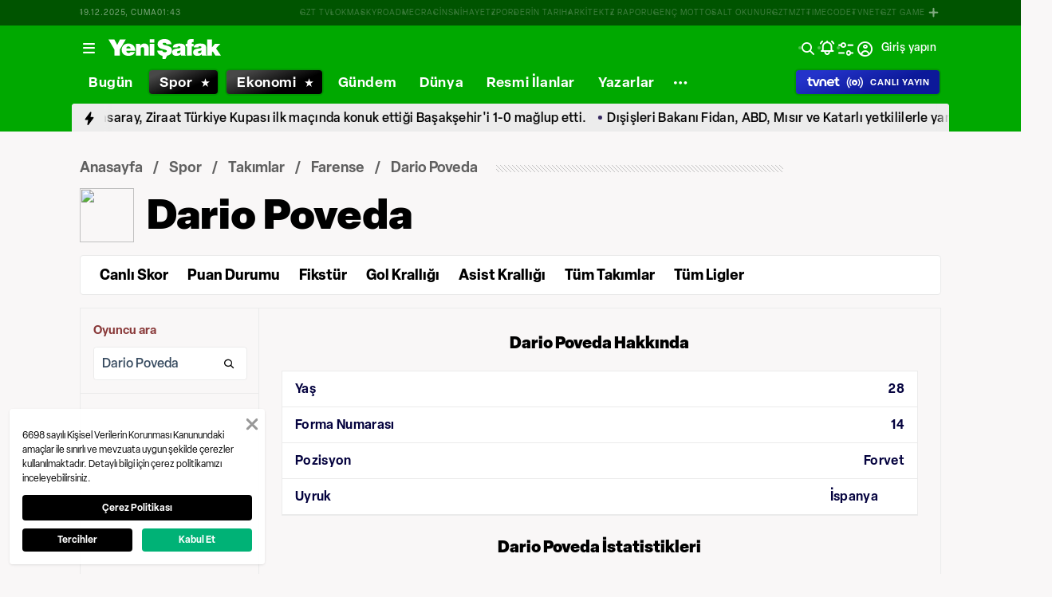

--- FILE ---
content_type: text/html; charset=utf-8
request_url: https://www.yenisafak.com/spor/futbol/oyuncu/dario-poveda-191004
body_size: 94298
content:
<!doctype html>
<html data-n-head-ssr lang="tr" dir="ltr" data-n-head="%7B%22lang%22:%7B%22ssr%22:%22tr%22%7D,%22dir%22:%7B%22ssr%22:%22ltr%22%7D%7D">
  <head >
    <meta data-n-head="ssr" charset="utf-8"><meta data-n-head="ssr" name="viewport" content="width=device-width, initial-scale=1, maximum-scale=1, shrink-to-fit=no, user-scalable=0"><meta data-n-head="ssr" name="Rating" content="General"><meta data-n-head="ssr" name="Distribution" content="Global"><meta data-n-head="ssr" name="Copyright" content="Yeni Şafak"><meta data-n-head="ssr" name="Classification" content="Consumer"><meta data-n-head="ssr" name="apple-mobile-web-app-capable" content="yes"><meta data-n-head="ssr" name="apple-mobile-web-app-status-bar-style" content="black-translucent"><meta data-n-head="ssr" name="author" data-hid="author" content="Net Yayıncılık Sanayi ve Ticaret A.Ş."><meta data-n-head="ssr" itemprop="genre" content="news"><meta data-n-head="ssr" itemprop="copyrightYear" content="2025"><meta data-n-head="ssr" property="og:site_name" data-hid="og:site_name" content="Yeni Şafak"><meta data-n-head="ssr" property="twitter:domain" content="https://www.yenisafak.com"><meta data-n-head="ssr" name="DC.Type" content="Text"><meta data-n-head="ssr" name="DC.Source" content="Yeni Şafak"><meta data-n-head="ssr" name="DC.Creator" content="Yeni Şafak"><meta data-n-head="ssr" name="DC.Name" content="Yeni Şafak"><meta data-n-head="ssr" name="DC.Publisher" content="Yeni Şafak"><meta data-n-head="ssr" name="DC.Contributor" content="Yeni Şafak"><meta data-n-head="ssr" name="twitter:site" content="@yenisafak"><meta data-n-head="ssr" name="twitter:creator" content="@yenisafak"><meta data-n-head="ssr" name="robots" data-hid="robots" content="index,follow,max-image-preview:large,max-video-preview:-1"><meta data-n-head="ssr" name="google-site-verification" content="79AT13i-RP3"><meta data-n-head="ssr" data-hid="charset" charset="utf-8"><meta data-n-head="ssr" data-hid="mobile-web-app-capable" name="mobile-web-app-capable" content="yes"><meta data-n-head="ssr" data-hid="apple-mobile-web-app-title" name="apple-mobile-web-app-title" content="Yeni Şafak"><meta name="title" content="Dario Poveda Kimdir &amp; Takımı, İstatistikleri, Kariyeri, Haberleri"><meta name="description" content="Farense takımında oynayan Dario Poveda kimdir, kaç yaşında, nereli, hangi takımda ve pozisyonda oynuyor, aldığı kupalar, kaç maç oynadı, futbol kariyeri, istatistikleri ve son dakika Dario Poveda haberleri Yeni Şafak Spor’da."><meta data-n-head="ssr" name="keywords" content="Dario Poveda, Dario Poveda kariyeri,Dario Poveda kimdir, Dario Poveda haberleri"><meta data-n-head="ssr" name="DC.Language" content="tr-TR"><meta data-n-head="ssr" property="og:image" content="https://assets.yenisafak.com/yenisafak/wwwroot/images/ys-spor-horizontal.avif"><meta data-n-head="ssr" property="og:title" data-hid="og:title" content="Dario Poveda Kimdir &amp; Takımı, İstatistikleri, Kariyeri, Haberleri"><meta data-n-head="ssr" property="og:description" data-hid="og:description" content="Farense takımında oynayan Dario Poveda kimdir, kaç yaşında, nereli, hangi takımda ve pozisyonda oynuyor, aldığı kupalar, kaç maç oynadı, futbol kariyeri, istatistikleri ve son dakika Dario Poveda haberleri Yeni Şafak Spor’da."><meta data-n-head="ssr" property="og:url" content="https://www.yenisafak.com/spor/futbol/oyuncu/dario-poveda-191004"><meta data-n-head="ssr" property="og:locale" content="tr_TR"><meta data-n-head="ssr" property="og:type" data-hid="og:type" content="website"><meta data-n-head="ssr" name="twitter:card" content="summary_large_image"><meta data-n-head="ssr" name="twitter:image" content="https://assets.yenisafak.com/yenisafak/wwwroot/images/ys-spor-horizontal.avif"><meta data-n-head="ssr" name="twitter:url" content="https://www.yenisafak.com/spor/futbol/oyuncu/dario-poveda-191004"><meta data-n-head="ssr" name="twitter:title" content="Dario Poveda Kimdir &amp; Takımı, İstatistikleri, Kariyeri, Haberleri"><meta data-n-head="ssr" name="twitter:description" content="Farense takımında oynayan Dario Poveda kimdir, kaç yaşında, nereli, hangi takımda ve pozisyonda oynuyor, aldığı kupalar, kaç maç oynadı, futbol kariyeri, istatistikleri ve son dakika Dario Poveda haberleri Yeni Şafak Spor’da."><meta data-n-head="ssr" property="fb:app_id" data-hid="fb:app_id" content="1440785506190404"><meta data-n-head="ssr" property="fb:pages" data-hid="fb:pages" content="191453580768"><title>Dario Poveda Kimdir &amp; Takımı, İstatistikleri, Kariyeri, Haberleri</title><link data-n-head="ssr" rel="dns-prefetch" href="//img.piri.net"><link data-n-head="ssr" rel="dns-prefetch" href="//www.google-analytics.com"><link data-n-head="ssr" rel="dns-prefetch" href="//assets.yenisafak.com"><link data-n-head="ssr" rel="dns-prefetch" href="//gdet.hit.gemius.pl"><link data-n-head="ssr" rel="dns-prefetch" href="//trgde.ad ocean.pl"><link data-n-head="ssr" rel="dns-prefetch" href="//api.adsafe.org"><link data-n-head="ssr" rel="dns-prefetch" href="//pagead2.googlesyndication.com"><link data-n-head="ssr" rel="dns-prefetch" href="//securepubads.g.doubleclick.net"><link data-n-head="ssr" data-hid="shortcut-icon" rel="shortcut icon" href="/_nuxt/icons/icon_64x64.643ea4.png"><link data-n-head="ssr" data-hid="apple-touch-icon" rel="apple-touch-icon" href="/_nuxt/icons/icon_512x512.643ea4.png" sizes="512x512"><link data-n-head="ssr" rel="manifest" href="/_nuxt/manifest.f9dd2a6c.json" data-hid="manifest" crossorigin="use-credentials"><link data-n-head="ssr" rel="icon" href="https://assets.yenisafak.com/yenisafak/wwwroot/images/favicon/favicon.png" type="image/png"><link data-n-head="ssr" rel="apple-touch-icon" href="https://assets.yenisafak.com/yenisafak/wwwroot/images/favicon/favicon.png" type="image/png"><link data-n-head="ssr" rel="image_src" href="https://assets.yenisafak.com/yenisafak/wwwroot/images/ys-spor-horizontal.avif"><link data-n-head="ssr" rel="canonical" href="https://www.yenisafak.com/spor/futbol/oyuncu/dario-poveda-191004"><script data-n-head="ssr" type="text/javascript"></script><script data-n-head="ssr" async src="https://pagead2.googlesyndication.com/pagead/js/adsbygoogle.js?client=ca-pub-8794111844124936" crossorigin="anonymous"></script><script data-n-head="ssr" data-hid="gtm-script">if(!window._gtm_init){window._gtm_init=1;(function(w,n,d,m,e,p){w[d]=(w[d]==1||n[d]=='yes'||n[d]==1||n[m]==1||(w[e]&&w[e][p]&&w[e][p]()))?1:0})(window,navigator,'doNotTrack','msDoNotTrack','external','msTrackingProtectionEnabled');(function(w,d,s,l,x,y){w[x]={};w._gtm_inject=function(i){if(w.doNotTrack||w[x][i])return;w[x][i]=1;w[l]=w[l]||[];w[l].push({'gtm.start':new Date().getTime(),event:'gtm.js'});var f=d.getElementsByTagName(s)[0],j=d.createElement(s);j.async=true;j.src='https://www.googletagmanager.com/gtm.js?id='+i;f.parentNode.insertBefore(j,f);};w[y]('GTM-KNN8VHW')})(window,document,'script','dataLayer','_gtm_ids','_gtm_inject')}</script><link rel="preload" href="/_nuxt/c7ff3d6.js" as="script"><link rel="preload" href="/_nuxt/926034d.js" as="script"><link rel="preload" href="/_nuxt/css/ae302b6.css" as="style"><link rel="preload" href="/_nuxt/15beabc.js" as="script"><link rel="preload" href="/_nuxt/css/d944de6.css" as="style"><link rel="preload" href="/_nuxt/cef1d94.js" as="script"><link rel="preload" href="/_nuxt/fonts/Elza-Regular.781c5fd.woff2" as="font" type="font/woff2" crossorigin><link rel="preload" href="/_nuxt/fonts/Elza-Medium.487b372.woff2" as="font" type="font/woff2" crossorigin><link rel="preload" href="/_nuxt/fonts/Elza-Bold.61e708a.woff2" as="font" type="font/woff2" crossorigin><link rel="preload" href="/_nuxt/fonts/segoe-ui-semibold.637752c.woff2" as="font" type="font/woff2" crossorigin><link rel="preload" href="/_nuxt/fonts/segoe-ui-regular.270911e.woff2" as="font" type="font/woff2" crossorigin><link rel="preload" href="/_nuxt/fonts/al-jazeera-arabic-bold.8f365d7.woff2" as="font" type="font/woff2" crossorigin><link rel="preload" href="/_nuxt/fonts/segoe-ui-bold.6a00c78.woff2" as="font" type="font/woff2" crossorigin><link rel="preload" href="/_nuxt/fonts/Elza-Semibold.409ee5e.woff2" as="font" type="font/woff2" crossorigin><link rel="preload" href="/_nuxt/fonts/Elza-Black.ef310d1.woff2" as="font" type="font/woff2" crossorigin><link rel="preload" href="/_nuxt/fonts/al-jazeera-arabic-light.3048511.woff2" as="font" type="font/woff2" crossorigin><link rel="preload" href="/_nuxt/fonts/al-jazeera-arabic-regular.2f6acb1.woff2" as="font" type="font/woff2" crossorigin><link rel="preload" href="/_nuxt/fonts/merriweather-lightitalic.4c7fb2a.woff2" as="font" type="font/woff2" crossorigin><link rel="preload" href="/_nuxt/fonts/merriweather-light.7ab6d0f.woff2" as="font" type="font/woff2" crossorigin><link rel="preload" href="/_nuxt/fonts/merriweather-bolditalic.4e6157f.woff2" as="font" type="font/woff2" crossorigin><link rel="preload" href="/_nuxt/fonts/merriweather-regular.fd3fc40.woff2" as="font" type="font/woff2" crossorigin><link rel="preload" href="/_nuxt/fonts/merriweather-blackitalic.e7defa3.woff2" as="font" type="font/woff2" crossorigin><link rel="preload" href="/_nuxt/fonts/merriweather-italic.88027ca.woff2" as="font" type="font/woff2" crossorigin><link rel="preload" href="/_nuxt/fonts/Nafees.195f6ae.woff" as="font" type="font/woff" crossorigin><link rel="preload" href="/_nuxt/fonts/merriweather-bold.0fc27b4.woff2" as="font" type="font/woff2" crossorigin><link rel="preload" href="/_nuxt/fonts/ys-web.5cf80df.ttf" as="font" type="font/ttf" crossorigin><link rel="preload" href="/_nuxt/fonts/ys-web.86bdce5.woff" as="font" type="font/woff" crossorigin><link rel="preload" href="/_nuxt/fonts/merriweather-black.07d8f43.woff2" as="font" type="font/woff2" crossorigin><link rel="preload" href="/_nuxt/css/16c1ae5.css" as="style"><link rel="preload" href="/_nuxt/b55f402.js" as="script"><link rel="preload" href="/_nuxt/css/6f7bfe3.css" as="style"><link rel="preload" href="/_nuxt/bc9252c.js" as="script"><link rel="preload" href="/_nuxt/css/5d0493f.css" as="style"><link rel="preload" href="/_nuxt/5c654e5.js" as="script"><link rel="preload" href="/_nuxt/css/693d84c.css" as="style"><link rel="preload" href="/_nuxt/d6adb59.js" as="script"><link rel="stylesheet" href="/_nuxt/css/ae302b6.css"><link rel="stylesheet" href="/_nuxt/css/d944de6.css"><link rel="stylesheet" href="/_nuxt/css/16c1ae5.css"><link rel="stylesheet" href="/_nuxt/css/6f7bfe3.css"><link rel="stylesheet" href="/_nuxt/css/5d0493f.css"><link rel="stylesheet" href="/_nuxt/css/693d84c.css">
  </head>
  <body >
    <div id="portal-body-prepend"></div>
    <script data-n-head="ssr" data-hid="nuxt-color-mode-script" data-pbody="true">!function(){"use strict";var e=window,s=document,o=s.documentElement,a=["dark","light"],t=window.localStorage.getItem("nuxt-color-mode")||"system",c="system"===t?l():t,i=s.body.getAttribute("data-color-mode-forced");function r(e){var s=""+e+"";o.classList?o.classList.add(s):o.className+=" "+s}function n(s){return e.matchMedia("(prefers-color-scheme"+s+")")}function l(){if(e.matchMedia&&"not all"!==n("").media)for(var s of a)if(n(":"+s).matches)return s;return"light"}i&&(c=i),r(c),e["__NUXT_COLOR_MODE__"]={preference:t,value:c,getColorScheme:l,addClass:r,removeClass:function(e){var s=""+e+"";o.classList?o.classList.remove(s):o.className=o.className.replace(new RegExp(s,"g"),"")}}}();
</script><noscript data-n-head="ssr" data-hid="gtm-noscript" data-pbody="true"><iframe src="https://www.googletagmanager.com/ns.html?id=GTM-KNN8VHW&" height="0" width="0" style="display:none;visibility:hidden" title="gtm"></iframe></noscript><div data-server-rendered="true" id="__nuxt"><!----><div id="__layout"><div data-fetch-key="0" class="ys-layout" style="--ys-category-color:#00A900;"><div class="ys-header"><div><div class="ys-header-brands-bg"></div><div class="ys-header-brands ys-row collapsed"><ul class="ys-header-brands-date ys-separated"><li>19.12.2025, Cuma</li><li>04:42</li></ul><div class="grow"></div><ul class="ys-header-brands-list ys-separated"><li><div class="ys-link"><a href="https://gzttv.tr/" target="_blank" title="GZT TV">GZT TV</a></div></li><li><div class="ys-link"><a href="https://www.gzt.com/lokma" target="_blank" title="LOKMA">LOKMA</a></div></li><li><div class="ys-link"><a href="https://www.gzt.com/skyroad" target="_blank" title="SKYROAD">SKYROAD</a></div></li><li><div class="ys-link"><a href="https://www.gzt.com/mecra" target="_blank" title="MECRA">MECRA</a></div></li><li><div class="ys-link"><a href="https://www.gzt.com/cins" target="_blank" title="CİNS">CİNS</a></div></li><li><div class="ys-link"><a href="https://www.gzt.com/nihayet" target="_blank" title="NİHAYET">NİHAYET</a></div></li><li><div class="ys-link"><a href="https://www.gzt.com/zpor" target="_blank" title="ZPOR">ZPOR</a></div></li><li><div class="ys-link"><a href="https://www.gzt.com/derin-tarih" target="_blank" title="DERİN TARIH ">DERİN TARIH </a></div></li><li><div class="ys-link"><a href="https://www.gzt.com/arkitekt" target="_blank" title="ARKİTEKT">ARKİTEKT</a></div></li><li><div class="ys-link"><a href="https://www.gzt.com/z-raporu" target="_blank" title="Z RAPORU">Z RAPORU</a></div></li><li><div class="ys-link"><a href="https://www.gzt.com/genc-motto" target="_blank" title="GENÇ MOTTO">GENÇ MOTTO</a></div></li><li><div class="ys-link"><a href="https://www.gzt.com/salt-okunur" target="_blank" title="SALT OKUNUR">SALT OKUNUR</a></div></li><li><div class="ys-link"><a href="https://www.gzt.com/gztmzt" target="_blank" title="GZTMZT">GZTMZT</a></div></li><li><div class="ys-link"><a href="https://www.gzt.com/timecode" target="_blank" title="TIMECODE">TIMECODE</a></div></li><li><div class="ys-link"><a href="https://www.gzt.com/tvnet" target="_blank" title="TVNET">TVNET</a></div></li><li><div class="ys-link"><a href="https://www.gzt.com/gzt-game" target="_blank" title="GZT GAME">GZT GAME</a></div></li><li><div class="ys-link"><a href="https://www.gzt.com/islam-sanatlari" target="_blank" title="İSLAM SANATLARI">İSLAM SANATLARI</a></div></li><li><div class="ys-link"><a href="https://www.gzt.com/ketebe" target="_blank" title="KETEBE">KETEBE</a></div></li><li><div class="ys-link"><a href="https://www.gzt.com/gercek-hayat" target="_blank" title="GERÇEK HAYAT">GERÇEK HAYAT</a></div></li><li><div class="ys-link"><a href="https://www.gzt.com/post-oyku" target="_blank" title="POST ÖYKÜ">POST ÖYKÜ</a></div></li></ul><button type="button"><i class="icon-close"></i></button></div></div><div class="ys-header-sticky !sticky"><div class="ys-header-main ys-row"><div class="ys-header-main-content"><div class="ys-dialog ys-dialog-modal ys-popover hamburger-menu-dropdown"><div class="ys-dialog__trigger"><div class="ys-button-wrapper hamburger-menu-dropdown__triggerButton"><button type="button" class="ys-button ys-icon-left only-icon"><div class="icon cap-of-icon ys-button__icon"><i class="icon-menu" style="background-color:transparent;font-size:1.8rem;"></i><!----><!----></div><!----><!----></button></div></div><div class="_overlay"><div class="_scroller"><div class="_viewer"><div class="ys-dialog-content"><div class="ys-dialog-body"><div color="#ffff" class="ys-button-wrapper hamburger-menu-dropdown__closeButton"><button type="button" color="#ffff" class="ys-button ys-icon-left only-icon"><div class="icon cap-of-icon ys-button__icon"><i class="icon-close" style="background-color:transparent;font-size:2rem;"></i><!----><!----></div><!----><!----></button></div><div class="ys-hamburger-menu z-50"><div class="menu"><div class="nav-sections"><div class="nav-section"><ul class="menu-item"><li data-index="0" class="item"><div class="ys-link"><a href="/" title="Bugün" class="router-link-active">Bugün</a></div><div class="icon cap-of-icon icon-button--desktop"><i class="icon-chevron-right" style="background-color:transparent;font-size:1.4rem;"></i><!----><!----></div><!----></li><!----><li data-index="1" class="item"><div class="ys-link"><a href="/gundem" title="Gündem">Gündem</a></div><div class="icon cap-of-icon icon-button--desktop"><i class="icon-chevron-right" style="background-color:transparent;font-size:1.4rem;"></i><!----><!----></div><div class="ys-button-wrapper icon-button--mobile"><button type="button" class="ys-button ys-icon-left only-icon"><div class="icon cap-of-icon ys-button__icon"><i class="icon-chevron-left" style="background-color:transparent;font-size:1.4rem;"></i><!----><!----></div><!----><!----></button></div></li><!----><li data-index="2" class="item"><div class="ys-link"><a href="/dunya" title="Dünya">Dünya</a></div><div class="icon cap-of-icon icon-button--desktop"><i class="icon-chevron-right" style="background-color:transparent;font-size:1.4rem;"></i><!----><!----></div><div class="ys-button-wrapper icon-button--mobile"><button type="button" class="ys-button ys-icon-left only-icon"><div class="icon cap-of-icon ys-button__icon"><i class="icon-chevron-left" style="background-color:transparent;font-size:1.4rem;"></i><!----><!----></div><!----><!----></button></div></li><!----><li data-index="3" class="item"><div class="ys-link"><a href="/yazarlar" title="Yazarlar">Yazarlar</a></div><div class="icon cap-of-icon icon-button--desktop"><i class="icon-chevron-right" style="background-color:transparent;font-size:1.4rem;"></i><!----><!----></div><div class="ys-button-wrapper icon-button--mobile"><button type="button" class="ys-button ys-icon-left only-icon"><div class="icon cap-of-icon ys-button__icon"><i class="icon-chevron-left" style="background-color:transparent;font-size:1.4rem;"></i><!----><!----></div><!----><!----></button></div></li><!----><li data-index="4" class="item"><div class="ys-link"><a href="/spor" title="Spor" class="router-link-active">Spor</a></div><div class="icon cap-of-icon icon-button--desktop"><i class="icon-chevron-right" style="background-color:transparent;font-size:1.4rem;"></i><!----><!----></div><div class="ys-button-wrapper icon-button--mobile"><button type="button" class="ys-button ys-icon-left only-icon"><div class="icon cap-of-icon ys-button__icon"><i class="icon-chevron-left" style="background-color:transparent;font-size:1.4rem;"></i><!----><!----></div><!----><!----></button></div></li><!----><li data-index="5" class="item"><div class="ys-link"><a href="/ekonomi" title="Ekonomi">Ekonomi</a></div><div class="icon cap-of-icon icon-button--desktop"><i class="icon-chevron-right" style="background-color:transparent;font-size:1.4rem;"></i><!----><!----></div><div class="ys-button-wrapper icon-button--mobile"><button type="button" class="ys-button ys-icon-left only-icon"><div class="icon cap-of-icon ys-button__icon"><i class="icon-chevron-left" style="background-color:transparent;font-size:1.4rem;"></i><!----><!----></div><!----><!----></button></div></li><!----><li data-index="6" class="item"><div class="ys-link"><a href="/resmi-ilanlar" title="Resmi İlanlar">Resmi İlanlar</a></div><!----><!----></li><!----><li data-index="7" class="item"><div class="ys-link"><a href="/teknoloji" title="Teknoloji">Teknoloji</a></div><div class="icon cap-of-icon icon-button--desktop"><i class="icon-chevron-right" style="background-color:transparent;font-size:1.4rem;"></i><!----><!----></div><div class="ys-button-wrapper icon-button--mobile"><button type="button" class="ys-button ys-icon-left only-icon"><div class="icon cap-of-icon ys-button__icon"><i class="icon-chevron-left" style="background-color:transparent;font-size:1.4rem;"></i><!----><!----></div><!----><!----></button></div></li><!----><li data-index="8" class="item"><div class="ys-link"><a href="/hayat" title="Hayat">Hayat</a></div><div class="icon cap-of-icon icon-button--desktop"><i class="icon-chevron-right" style="background-color:transparent;font-size:1.4rem;"></i><!----><!----></div><div class="ys-button-wrapper icon-button--mobile"><button type="button" class="ys-button ys-icon-left only-icon"><div class="icon cap-of-icon ys-button__icon"><i class="icon-chevron-left" style="background-color:transparent;font-size:1.4rem;"></i><!----><!----></div><!----><!----></button></div></li><!----><li data-index="9" class="item"><div class="ys-link"><a href="/video" title="Video">Video</a></div><div class="icon cap-of-icon icon-button--desktop"><i class="icon-chevron-right" style="background-color:transparent;font-size:1.4rem;"></i><!----><!----></div><div class="ys-button-wrapper icon-button--mobile"><button type="button" class="ys-button ys-icon-left only-icon"><div class="icon cap-of-icon ys-button__icon"><i class="icon-chevron-left" style="background-color:transparent;font-size:1.4rem;"></i><!----><!----></div><!----><!----></button></div></li><!----><li data-index="10" class="item"><div class="ys-link"><a href="/infografik" title="İnfografik">İnfografik</a></div><div class="icon cap-of-icon icon-button--desktop"><i class="icon-chevron-right" style="background-color:transparent;font-size:1.4rem;"></i><!----><!----></div><div class="ys-button-wrapper icon-button--mobile"><button type="button" class="ys-button ys-icon-left only-icon"><div class="icon cap-of-icon ys-button__icon"><i class="icon-chevron-left" style="background-color:transparent;font-size:1.4rem;"></i><!----><!----></div><!----><!----></button></div></li><!----><li data-index="11" class="item"><div class="ys-link"><a href="/galeri" title="Galeri">Galeri</a></div><div class="icon cap-of-icon icon-button--desktop"><i class="icon-chevron-right" style="background-color:transparent;font-size:1.4rem;"></i><!----><!----></div><div class="ys-button-wrapper icon-button--mobile"><button type="button" class="ys-button ys-icon-left only-icon"><div class="icon cap-of-icon ys-button__icon"><i class="icon-chevron-left" style="background-color:transparent;font-size:1.4rem;"></i><!----><!----></div><!----><!----></button></div></li><!----><div data-index="12" class="line"></div><!----><li data-index="13" class="item"><div class="ys-link"><a href="/hava-durumu" title="Hava Durumu">Hava Durumu</a></div><!----><!----></li><!----><li data-index="14" class="item"><div class="ys-link"><a href="/namaz-vakitleri" title="Namaz Vakitleri">Namaz Vakitleri</a></div><!----><!----></li><!----><div data-index="15" class="line"></div><!----><li data-index="16" class="item"><div class="ys-link"><a href="/kurumsal/iletisim" title="İletişim">İletişim</a></div><div class="icon cap-of-icon icon-button--desktop"><i class="icon-chevron-right" style="background-color:transparent;font-size:1.4rem;"></i><!----><!----></div><div class="ys-button-wrapper icon-button--mobile"><button type="button" class="ys-button ys-icon-left only-icon"><div class="icon cap-of-icon ys-button__icon"><i class="icon-chevron-left" style="background-color:transparent;font-size:1.4rem;"></i><!----><!----></div><!----><!----></button></div></li><!----></ul></div><!----></div></div><!----></div></div></div></div><div class="_spacer"></div></div></div></div><a href="/" title="Yeni Şafak"><div><img src="https://assets.yenisafak.com/yenisafak/wwwroot/images/logo/yenisafak_logo.svg" alt="Yeni Şafak" width="141px" height="25px" class="ys-img"></div></a></div><!----><div class="grow"></div><!----></div></div><div><div class="ys-header-categories ys-row mobile-hide tablet-hide"><div class="ys-header-categories__inner"><ul><li class="menu-"><div class="ys-link"><a href="/" title="Haberler" class="router-link-active"><span>Bugün</span></a></div></li><li class="menu-spor"><div class="ys-link"><a href="/spor" title="Spor Haberleri" class="router-link-active"><span>Spor</span></a></div></li><li class="menu-ekonomi"><div class="ys-link"><a href="/ekonomi" title="Ekonomi Haberleri"><span>Ekonomi</span></a></div></li><li class="menu-gundem"><div class="ys-link"><a href="/gundem" title="Gündem Haberleri"><span>Gündem</span></a></div></li><li class="menu-dunya"><div class="ys-link"><a href="/dunya" title="Dünya Haberleri"><span>Dünya</span></a></div></li><li class="menu-resmi-ilanlar"><div class="ys-link"><a href="/resmi-ilanlar" title="Resmi İlanlar Haberleri"><span>Resmi İlanlar</span></a></div></li><li class="menu-yazarlar"><div class="ys-link"><a href="/yazarlar"><span>Yazarlar</span></a></div></li><div class="ys-dialog ys-dialog-modal ys-popover more-categories-dropdown"><div class="ys-dialog__trigger"><div class="ys-button-wrapper"><button type="button" class="ys-button ys-icon-left ys-rounded only-icon"><div class="icon cap-of-icon ys-button__icon"><i class="icon-dots-horizontal" style="background-color:transparent;font-size:2rem;"></i><!----><!----></div><!----><!----></button></div></div><div class="_overlay"><div class="_scroller"><div class="_viewer"><div class="ys-dialog-content"><div class="ys-dialog-body"><div class="ys-popover-list"><div class="ys-link"><a href="/teknoloji" title="Teknoloji Haberleri">Teknoloji</a></div></div><div class="ys-popover-list"><div class="ys-link"><a href="/hayat" title="Hayat Haberleri">Hayat</a></div></div><div class="ys-popover-list"><div class="ys-link"><a href="/dusunce-gunlugu" title="Düşünce Günlüğü Haberleri">Düşünce Günlüğü</a></div></div><div class="ys-popover-list"><div class="ys-link"><a href="/check-z" title="Check Z Haberleri">Check Z</a></div></div><div class="ys-popover-list"><div class="ys-link"><a href="/video/arka-plan" title="Arka Plan Haberleri">Arka Plan</a></div></div><div class="ys-popover-list"><div class="ys-link"><a href="/benim-hikayem" title="Benim Hikayem Haberleri">Benim Hikayem</a></div></div><div class="ys-popover-list"><div class="ys-link"><a href="/savunmadaki-turkler" title="Savunmadaki Türkler Haberleri">Savunmadaki Türkler</a></div></div><div class="ys-popover-list"><div class="ys-link"><a href="/tabuta-sigmayanlar" title="Tabuta Sığmayanlar Haberleri">Tabuta Sığmayanlar</a></div></div><div class="ys-popover-list"><div class="ys-link"><a href="/video" title="Video Haberleri">Video</a></div></div><div class="ys-popover-list"><div class="ys-link"><a href="/galeri" title="Galeri Haberleri">Galeri</a></div></div><div class="ys-popover-list"><div class="ys-link"><a href="/infografik" title="İnfografik Haberleri">İnfografik</a></div></div><div class="ys-popover-list"><div class="ys-link"><a href="/karikatur" title="Çizerler Haberleri">Çizerler</a></div></div><div class="ys-popover-list"><div class="ys-link"><a href="/son-dakika" title="Son Dakika Haberleri">Son Dakika</a></div></div></div></div></div><div class="_spacer"></div></div></div></div></ul><div class="ys-link ys-header-categories__liveButton"><a href="/tvnet-canli-yayin" title="CANLI YAYIN"><div><img src="/tvnet-logo.svg" alt="tvnet" class="ys-img"></div><div class="icon cap-of-icon"><i class="icon-live-v2" style="color:#fff;background-color:transparent;font-size:2rem;"></i><!----><!----></div><span class="ys-header-categories__mobileText">C</span><span class="mobile-hide tablet-hide">CANLI YAYIN</span></a></div></div></div></div><div><div class="ys-row client-only-placeholder"><div class="ys-breaking-news-widget-skeleton mobile-hide tablet-hide"><div class="ys-breaking-news-widget-skeleton__inner"><svg viewBox="0 0 1100 43" version="1.1" preserveAspectRatio="xMidYMid meet" class="skeleton"><rect clip-path="url(#pl0bybkz4z)" x="0" y="0" width="1100" height="43" style="fill:url(#1713lnyl6br);"></rect><defs><clipPath id="pl0bybkz4z"><rect x="0" y="0" rx="0" ry="0" width="100%" height="43"></rect></clipPath><linearGradient id="1713lnyl6br"><stop offset="0%" stop-color="#555" stop-opacity="1"><animate attributeName="offset" values="-2; 1" dur="2s" repeatCount="indefinite"></animate></stop><stop offset="50%" stop-color="#444" stop-opacity="1"><animate attributeName="offset" values="-1.5; 1.5" dur="2s" repeatCount="indefinite"></animate></stop><stop offset="100%" stop-color="#555" stop-opacity="1"><animate attributeName="offset" values="-1; 2" dur="2s" repeatCount="indefinite"></animate></stop></linearGradient></defs></svg><div class="ys-link hidden"><a href="/spor/mainz-05-2-0-samsunspor-mac-ozeti-izle-video-4779758" title="Temsilcimiz Samsunspor, Konferans Ligi son hafta karşılaşmasında Mainz'a 2-0 mağlup oldu."><span>Temsilcimiz Samsunspor, Konferans Ligi son hafta karşılaşmasında Mainz'a 2-0 mağlup oldu.</span></a></div><div class="ys-link hidden"><a href="/video-galeri/gundem/cihat-yayci-ulus-devlet-vurgusuyla-anlatti-nato-uyeligi-turkiyeyi-natoya-karsi-da-koruyor-4779775" title="Müstafi Tümamiral Cihat Yaycı, 'ulus devlet' vurgusuyla TVNET'te anlattı: NATO üyeliği, Türkiye’yi NATO’ya karşı da koruyor"><span>Müstafi Tümamiral Cihat Yaycı, 'ulus devlet' vurgusuyla TVNET'te anlattı: NATO üyeliği, Türkiye’yi NATO’ya karşı da koruyor</span></a></div><div class="ys-link hidden"><a href="/spor/galatasaray-1-0-basaksehir-mac-ozeti-izle-video-4779731" title="Galatasaray, Ziraat Türkiye Kupası ilk maçında konuk ettiği Başakşehir'i 1-0 mağlup etti."><span>Galatasaray, Ziraat Türkiye Kupası ilk maçında konuk ettiği Başakşehir'i 1-0 mağlup etti.</span></a></div><div class="ys-link hidden"><a href="/gundem/disisleri-bakan-abddeki-gazze-zirvesine-katilacak-4779735" title="Dışişleri Bakanı Fidan, ABD, Mısır ve Katarlı yetkililerle yarın Miami'deki Gazze toplantısına katılacak"><span>Dışişleri Bakanı Fidan, ABD, Mısır ve Katarlı yetkililerle yarın Miami'deki Gazze toplantısına katılacak</span></a></div><div class="ys-link hidden"><a href="/gundem/cumhurbaskani-erdogan-cumhurbaskanligi-kultur-ve-sanat-buyuk-odulleri-toreninde-konustu-18-aralik-2025-canli-yayin-odulleri-kimler-aldi-4779725" title="Cumhurbaşkanı Erdoğan: Türkiye eğilmeden bükülmeden Filistin’in yanında"><span>Cumhurbaşkanı Erdoğan: Türkiye eğilmeden bükülmeden Filistin’in yanında</span></a></div></div></div></div></div></div><!----><!----><div class="layout-top-banner"><section class="layout-inner__section"><!----></section></div><div class="layout-inner"><div data-fetch-key="1" class="sport-sub-layout"><section class="sport-layout-submenu-breadcrumb"><div class="items"><div class="ys-breadcrumb"><div class="ys-breadcrumb-content"><div class="ys-breadcrumb-content__category"><a href="/" title="Anasayfa" class="nuxt-link-active">Anasayfa</a></div><div class="ys-breadcrumb-content__category"><a href="/spor" title="Spor" class="nuxt-link-active">Spor</a></div><div class="ys-breadcrumb-content__category"><a href="/spor/futbol/tum-takimlar" title="Takımlar">Takımlar</a></div><div class="ys-breadcrumb-content__category"><a href="/" class="nuxt-link-active"></a></div><div class="ys-breadcrumb-content__category ys-breadcrumb-content__subcategory "><a href="/spor/futbol/oyuncu/dario-poveda-191004" aria-current="page" class="nuxt-link-exact-active nuxt-link-active"></a></div></div><div class="ys-breadcrumb-content-line"></div></div><!----><div class="sport-sub-layout-playerName"><svg viewBox="0 0 330 60" version="1.1" preserveAspectRatio="xMidYMid meet" class="skeleton ys-sport-team-info-skeleton"><rect clip-path="url(#0q7gnhlucis)" x="0" y="0" width="330" height="60" style="fill:url(#7qj7aounfzu);"></rect><defs><clipPath id="0q7gnhlucis"><rect x="72" y="13" rx="3" ry="3" width="240" height="34"></rect><circle cx="30" cy="30" r="30"></circle></clipPath><linearGradient id="7qj7aounfzu"><stop offset="0%" stop-color="#e3e2e2" stop-opacity="1"><animate attributeName="offset" values="-2; 1" dur="2s" repeatCount="indefinite"></animate></stop><stop offset="50%" stop-color="#fff8f8" stop-opacity="1"><animate attributeName="offset" values="-1.5; 1.5" dur="2s" repeatCount="indefinite"></animate></stop><stop offset="100%" stop-color="#e3e2e2" stop-opacity="1"><animate attributeName="offset" values="-1; 2" dur="2s" repeatCount="indefinite"></animate></stop></linearGradient></defs></svg></div></div></section><div class="sport-layout-submenu-section"><div><div class="ys-app-sub-menu"><ul><li><div class="ys-link"><a href="/spor/futbol/canli-skor" title="Canlı Skor"><span>Canlı Skor</span></a></div></li><li><div class="ys-link"><a href="/spor/futbol/trendyol-super-lig/puan-durumu" title="Puan Durumu"><span>Puan Durumu</span></a></div></li><li><div class="ys-link"><a href="/spor/futbol/trendyol-super-lig/fikstur-ve-skorlar" title="Fikstür"><span>Fikstür</span></a></div></li><li><div class="ys-link"><a href="/spor/futbol/trendyol-super-lig/gol-kralligi" title="Gol Krallığı"><span>Gol Krallığı</span></a></div></li><li><div class="ys-link"><a href="/spor/futbol/trendyol-super-lig/asist-kralligi" title="Asist Krallığı"><span>Asist Krallığı</span></a></div></li><li><div class="ys-link"><a href="/spor/futbol/tum-takimlar" title="Tüm Takımlar"><span>Tüm Takımlar</span></a></div></li><li><div class="ys-link"><a href="/spor/futbol/tum-ligler" title="Tüm Ligler"><span>Tüm Ligler</span></a></div></li></ul><div class="sub-menu-actions"><!----><div class="rss-actions"><!----></div></div></div><svg viewBox="0 0 430 55" version="1.1" preserveAspectRatio="xMidYMid meet" class="skeleton ys-app-sub-menu-skeleton"><rect clip-path="url(#ucdwr2d97bi)" x="0" y="0" width="430" height="55" style="fill:url(#y8w462cah6e);"></rect><defs><clipPath id="ucdwr2d97bi"><rect x="0" y="17" rx="5" ry="5" width="100" height="20"></rect><rect x="110" y="17" rx="5" ry="5" width="100" height="20"></rect><rect x="220" y="17" rx="5" ry="5" width="100" height="20"></rect><rect x="330" y="17" rx="5" ry="5" width="100" height="20"></rect></clipPath><linearGradient id="y8w462cah6e"><stop offset="0%" stop-color="#e3e2e2" stop-opacity="1"><animate attributeName="offset" values="-2; 1" dur="2s" repeatCount="indefinite"></animate></stop><stop offset="50%" stop-color="#fff8f8" stop-opacity="1"><animate attributeName="offset" values="-1.5; 1.5" dur="2s" repeatCount="indefinite"></animate></stop><stop offset="100%" stop-color="#e3e2e2" stop-opacity="1"><animate attributeName="offset" values="-1; 2" dur="2s" repeatCount="indefinite"></animate></stop></linearGradient></defs></svg></div></div><section class="sport-layout-contents"><div class="sport-content-wrapper"><!----><div class="sport-sub-layout-main mb-16"><div class="sport-sub-layout-sideFilter"><div data-fetch-key="YsSportDetailFilterForm:0" class="ys-sport-main-filter-form ys-sport-detail-filter-form"><!----><!----><!----><!----><!----><!----></div></div><div class="sport-sub-layout-article"><div data-fetch-key="SportPlayerDetailV2:0" class="page sport-page player-detail-page"><div class="player-detail-page-item"><h2 class="sport-page__title">Dario Poveda Hakkında</h2><div class="player-detail-page-info"><div class="player-detail-page-info__item"><span>Yaş</span><span>28</span></div><div class="player-detail-page-info__item"><span>Forma Numarası</span><span>14</span></div><div class="player-detail-page-info__item"><span>Pozisyon</span><span>Forvet</span></div><div class="player-detail-page-info__item"><span>Uyruk</span><div class="player-detail-page-info__country"><span>İspanya</span><div><img src="https://img.piri.net/resim/Spor/broadagecountrylogos/75x44/3.png" width="25" class="ys-img"></div></div></div></div></div><div class="player-detail-page-item"><h2 class="sport-page__title">Dario Poveda İstatistikleri</h2><div title="{playerName} İstatistikleri" class="ys-player-statistic-widget mt-16 mb-16"><table class="ys-player-statistic-widget-table"><thead><tr><th>Müsabaka</th><th>Maç</th><th>İlk 11</th><th>Sarı Kart</th><th>Kırmızı Kart</th><th>Asist</th><th>Gol</th><th>Dakika</th></tr></thead><tbody><tr><td><div class="ys-link"><a href="/spor/futbol/portekiz-2-ligi" title="Portekiz 2. Ligi">Portekiz 2. Ligi</a></div></td><td>8</td><td>1</td><td>1</td><td>0</td><td>0</td><td>1</td><td>224</td></tr><tr><td><div class="ys-link"><a href="/spor/futbol/portekiz-kupasi" title="Portekiz Kupası">Portekiz Kupası</a></div></td><td>1</td><td>0</td><td>0</td><td>0</td><td>0</td><td>5</td><td>27</td></tr></tbody><tfoot><tr><td>Toplam</td><td>9</td><td>1</td><td>1</td><td>0</td><td>0</td><td>6</td><td>251</td></tr></tfoot></table><div class="ys-player-statistic-widget-list mobile"><div class="ys-player-statistic-widget-list__item"><span>Maç</span><span>9</span></div><div class="ys-player-statistic-widget-list__item"><span>İlk 11</span><span>1</span></div><div class="ys-player-statistic-widget-list__item"><span>Sarı Kart</span><span>1</span></div><div class="ys-player-statistic-widget-list__item"><span>Kırmızı Kart</span><span>0</span></div><div class="ys-player-statistic-widget-list__item"><span>Asist</span><span>0</span></div><div class="ys-player-statistic-widget-list__item"><span>Gol</span><span>6</span></div><div class="ys-player-statistic-widget-list__item"><span>Dakika</span><span>251</span></div></div></div></div><!----><div class="player-detail-page-item"><h2 class="sport-page__title">Dario Poveda Kimdir ?</h2><p class="player-detail-page-item__text">
 	
Futbolcu Dario Poveda İspanya vatandaşıdır. 28 yaşındadır. Dario Poveda Farense takımında oynamaktadır. Futbolcu Forvet pozisyonunda oynamakta ve 14 numaralı formayı giymektedir. 

</p><p class="player-detail-page-item__text">Dario Poveda istatistikleri şöyle;  Dario Poveda  toplam 9 maçta oynadı, 1 sarı kart gördü, 0 kırmızı kart gördü, 0 yaptı ve 6 gol attı.Dario Poveda son dakika haberleri Yeni Şafak Spor sayfasında.</p></div></div></div></div></div></section></div></div><div class="layout-newsletter"><!----></div><div class="layout-footer"><div class="ys-app-footer"><div class="ys-app-footer-mainCategory"><div class="ys-app-footer-mainCategory-content"><div class="ys-link ys-app-footer-mainCategory-item"><a href="https://www.yenisafak.com/15Temmuz" target="_blank" title="15 Temmuz"><div><img src="/_nuxt/img/skeleton.096f642.gif" alt="15 Temmuz" data-src="https://img.piri.net/piri-test/upload/3/2024/5/29/ffeb2ccf-footer_desktop_15_temmuz.png" decoding="async" class="ys-img lazyload"></div><span>15 Temmuz</span></a></div><div class="ys-link ys-app-footer-mainCategory-item"><a href="https://www.gzt.com/kudus" target="_blank" title="Kudüs"><div><img src="/_nuxt/img/skeleton.096f642.gif" alt="Kudüs" data-src="https://img.piri.net/piri-test/upload/3/2024/5/29/f5299ec1-footer_desktop_kudus.png" decoding="async" class="ys-img lazyload"></div><span>Kudüs</span></a></div><div class="ys-link ys-app-footer-mainCategory-item"><a href="https://www.yenisafak.com/ramazan" title="Ramazan"><div><img src="/_nuxt/img/skeleton.096f642.gif" alt="Ramazan" data-src="https://img.piri.net/piri/upload/3/2024/6/3/b98ae4e8-footer_desktop_ramazan.png" decoding="async" class="ys-img lazyload"></div><span>Ramazan</span></a></div><div class="ys-link ys-app-footer-mainCategory-item"><a href="https://www.yenisafak.com/secim" title="Seçim"><div><img src="/_nuxt/img/skeleton.096f642.gif" alt="Seçim" data-src="https://img.piri.net/piri/upload/3/2024/6/3/a34f73ab-footer_desktop_secim.png" decoding="async" class="ys-img lazyload"></div><span>Seçim</span></a></div><div class="ys-link ys-app-footer-mainCategory-item"><a href="/spor" title="Spor" class="router-link-active"><div><img src="/_nuxt/img/skeleton.096f642.gif" alt="Spor" data-src="https://img.piri.net/piri/upload/3/2024/6/6/1f5a4279-spor.png" decoding="async" class="ys-img lazyload"></div><span>Spor</span></a></div><div class="ys-link ys-app-footer-mainCategory-item"><a href="/ekonomi" title="Ekonomi"><div><img src="/_nuxt/img/skeleton.096f642.gif" alt="Ekonomi" data-src="https://img.piri.net/piri/upload/3/2024/6/6/f2cb3592-ekonomi.png" decoding="async" class="ys-img lazyload"></div><span>Ekonomi</span></a></div></div></div><div class="ys-app-footer-content"><div class="ys-app-footer__logo"><div class="ys-link"><a href="/" title="Anasayfa" class="router-link-active"><div><img src="/_nuxt/img/skeleton.096f642.gif" data-src="https://assets.yenisafak.com/yenisafak/wwwroot/images/footer/logo-red.svg" decoding="async" class="ys-img lazyload"></div></a></div></div><div class="v-lazy-component v-lazy-component--loading" style="min-width:1px;min-height:1px;"><!----></div><div class="ys-app-footer-category"><div class="ys-button-wrapper ys-app-footer__toggleButton"><button type="button" class="ys-button ys-icon-left only-icon"><div class="icon cap-of-icon ys-button__icon"><i class="icon-menu-down" style="background-color:transparent;font-size:1.2rem;"></i><!----><!----></div><!----><!----></button></div><ul class="ys-app-footer-category-list"><li class="ys-app-footer-category-list__item"><div class="ys-link"><a href="/" title="Bugün" class="router-link-active"><span>Bugün</span></a></div></li><!----></ul><ul class="ys-app-footer-category-list"><li class="ys-app-footer-category-list__item"><div class="ys-link"><a href="/gundem" title="Gündem"><span>Gündem</span></a></div></li><!----></ul><ul class="ys-app-footer-category-list"><li class="ys-app-footer-category-list__item"><div class="ys-link"><a href="/video" title="Video"><span>Video</span></a></div></li><!----></ul><ul class="ys-app-footer-category-list"><li class="ys-app-footer-category-list__item"><div class="ys-link"><a href="/galeri" title="Foto Galeri"><span>Foto Galeri</span></a></div></li><!----></ul><ul class="ys-app-footer-category-list"><li class="ys-app-footer-category-list__item"><div class="ys-link"><a href="/son-dakika" title="Son Dakika"><span>Son Dakika</span></a></div></li><!----></ul><ul class="ys-app-footer-category-list"><li class="ys-app-footer-category-list__item"><div class="ys-link"><a href="/" title="Haberler" class="router-link-active"><span>Haberler</span></a></div></li><!----></ul><ul class="ys-app-footer-category-list"><li class="ys-app-footer-category-list__item"><div class="ys-link"><a href="/dunya" title="Dünya"><span>Dünya</span></a></div></li><li class="ys-app-footer-category-list__item"><div class="ys-link"><a href="/ortadogu" title="Ortadoğu"><span>Ortadoğu</span></a></div></li><li class="ys-app-footer-category-list__item"><div class="ys-link"><a href="/avrupa" title="Avrupa"><span>Avrupa</span></a></div></li><li class="ys-app-footer-category-list__item"><div class="ys-link"><a href="/asya" title="Asya"><span>Asya</span></a></div></li><li class="ys-app-footer-category-list__item"><div class="ys-link"><a href="/amerika" title="Amerika"><span>Amerika</span></a></div></li><li class="ys-app-footer-category-list__item"><div class="ys-link"><a href="/afrika" title="Afrika"><span>Afrika</span></a></div></li><li class="ys-app-footer-category-list__item"><div class="ys-link"><a href="/antarktika" title="Antarktika"><span>Antarktika</span></a></div></li><li class="ys-app-footer-category-list__item"><div class="ys-link"><a href="/okyanusya" title="Okyanusya"><span>Okyanusya</span></a></div></li></ul><ul class="ys-app-footer-category-list"><li class="ys-app-footer-category-list__item"><div class="ys-link"><a href="/ekonomi" title="Ekonomi"><span>Ekonomi</span></a></div></li><li class="ys-app-footer-category-list__item"><div class="ys-link"><a href="/turkiye-ekonomisi" title="Türkiye Ekonomisi"><span>Türkiye Ekonomisi</span></a></div></li><li class="ys-app-footer-category-list__item"><div class="ys-link"><a href="/dunya-ekonomisi" title="Dünya Ekonomisi"><span>Dünya Ekonomisi</span></a></div></li><li class="ys-app-footer-category-list__item"><div class="ys-link"><a href="/otomotiv" title="Otomotiv"><span>Otomotiv</span></a></div></li></ul><ul class="ys-app-footer-category-list"><li class="ys-app-footer-category-list__item"><div class="ys-link"><a href="https://www.yenisafak.com/secim" title="Seçim"><span>Seçim</span></a></div></li><li class="ys-app-footer-category-list__item"><div class="ys-link"><a href="/yerel-secim-2024/secim-sonuclari" title="Seçim Sonuçları 2024"><span>Seçim Sonuçları 2024</span></a></div></li><li class="ys-app-footer-category-list__item"><div class="ys-link"><a href="/yerel-secim-2024/secim-sonuclari" title="Yerel Seçim Sonuçları 2024"><span>Yerel Seçim Sonuçları 2024</span></a></div></li><li class="ys-app-footer-category-list__item"><div class="ys-link"><a href="/yerel-secim-2024/secim-sonuclari" title="Yerel Seçim Oy Oranları 2024"><span>Yerel Seçim Oy Oranları 2024</span></a></div></li><li class="ys-app-footer-category-list__item"><div class="ys-link"><a href="/yerel-secim-2024/istanbul-ili-secim-sonuclari" title="İstanbul Seçim Sonuçları"><span>İstanbul Seçim Sonuçları</span></a></div></li><li class="ys-app-footer-category-list__item"><div class="ys-link"><a href="/yerel-secim-2024/ankara-ili-secim-sonuclari" title="Ankara Seçim Sonuçları"><span>Ankara Seçim Sonuçları</span></a></div></li><li class="ys-app-footer-category-list__item"><div class="ys-link"><a href="/yerel-secim-2024/izmir-ili-secim-sonuclari" title="İzmir Seçim Sonuçları"><span>İzmir Seçim Sonuçları</span></a></div></li><li class="ys-app-footer-category-list__item"><div class="ys-link"><a href="/yerel-secim-2024/adana-ili-secim-sonuclari" title="Adana Seçim Sonuçları"><span>Adana Seçim Sonuçları</span></a></div></li><li class="ys-app-footer-category-list__item"><div class="ys-link"><a href="/yerel-secim-2024/bursa-ili-secim-sonuclari" title="Bursa Seçim Sonuçları"><span>Bursa Seçim Sonuçları</span></a></div></li><li class="ys-app-footer-category-list__item"><div class="ys-link"><a href="/yerel-secim-2024/antalya-ili-secim-sonuclari" title="Antalya Seçim Sonuçları"><span>Antalya Seçim Sonuçları</span></a></div></li><li class="ys-app-footer-category-list__item"><div class="ys-link"><a href="/yerel-secim-2024/konya-ili-secim-sonuclari" title="Konya Seçim Sonuçları"><span>Konya Seçim Sonuçları</span></a></div></li></ul><ul class="ys-app-footer-category-list"><li class="ys-app-footer-category-list__item"><div class="ys-link"><a href="/hayat" title="Hayat"><span>Hayat</span></a></div></li><li class="ys-app-footer-category-list__item"><div class="ys-link"><a href="/yenisafak-30-yil" title="Yeni Şafak 30. Yıl"><span>Yeni Şafak 30. Yıl</span></a></div></li><li class="ys-app-footer-category-list__item"><div class="ys-link"><a href="/aktuel" title="Aktüel"><span>Aktüel</span></a></div></li><li class="ys-app-footer-category-list__item"><div class="ys-link"><a href="/kultur-sanat" title="Kültür Sanat"><span>Kültür Sanat</span></a></div></li><li class="ys-app-footer-category-list__item"><div class="ys-link"><a href="/saglik" title="Sağlık"><span>Sağlık</span></a></div></li><li class="ys-app-footer-category-list__item"><div class="ys-link"><a href="/sinema" title="Sinema"><span>Sinema</span></a></div></li><li class="ys-app-footer-category-list__item"><div class="ys-link"><a href="/kitap" title="Yeni Şafak Kitap Eki"><span>Yeni Şafak Kitap Eki</span></a></div></li><li class="ys-app-footer-category-list__item"><div class="ys-link"><a href="/yenisafak-pazar" title="Yeni Şafak Pazar Eki"><span>Yeni Şafak Pazar Eki</span></a></div></li><li class="ys-app-footer-category-list__item"><div class="ys-link"><a href="/seyahat" title="Seyahat"><span>Seyahat</span></a></div></li></ul><ul class="ys-app-footer-category-list"><li class="ys-app-footer-category-list__item"><div class="ys-link"><a href="/spor" title="Spor" class="router-link-active"><span>Spor</span></a></div></li><li class="ys-app-footer-category-list__item"><div class="ys-link"><a href="/spor/basketbol" title="Basketbol"><span>Basketbol</span></a></div></li><li class="ys-app-footer-category-list__item"><div class="ys-link"><a href="/spor/futbol" title="Futbol" class="router-link-active"><span>Futbol</span></a></div></li><li class="ys-app-footer-category-list__item"><div class="ys-link"><a href="/spor/voleybol" title="Voleybol"><span>Voleybol</span></a></div></li><li class="ys-app-footer-category-list__item"><div class="ys-link"><a href="/spor/tenis" title="Tenis"><span>Tenis</span></a></div></li><li class="ys-app-footer-category-list__item"><div class="ys-link"><a href="/spor/f1" title="F1"><span>F1</span></a></div></li><li class="ys-app-footer-category-list__item"><div class="ys-link"><a href="/spor/gures" title="Güreş"><span>Güreş</span></a></div></li><li class="ys-app-footer-category-list__item"><div class="ys-link"><a href="/spor/salon-sporlari" title="Salon Sporları"><span>Salon Sporları</span></a></div></li><li class="ys-app-footer-category-list__item"><div class="ys-link"><a href="/spor/diger" title="Diğer"><span>Diğer</span></a></div></li><li class="ys-app-footer-category-list__item"><div class="ys-link"><a href="/spor/bilgi" title="Bilgi"><span>Bilgi</span></a></div></li></ul><ul class="ys-app-footer-category-list"><li class="ys-app-footer-category-list__item"><div class="ys-link"><a href="/yazarlar" title="Yazarlar"><span>Yazarlar</span></a></div></li><li class="ys-app-footer-category-list__item"><div class="ys-link"><a href="/yazarlar/bugun-yazanlar" title="Bugün Yazanlar"><span>Bugün Yazanlar</span></a></div></li><li class="ys-app-footer-category-list__item"><div class="ys-link"><a href="/yazarlar/gazete" title="Gazete Yazarları"><span>Gazete Yazarları</span></a></div></li><li class="ys-app-footer-category-list__item"><div class="ys-link"><a href="/yazarlar/spor" title="Spor Yazarları"><span>Spor Yazarları</span></a></div></li><li class="ys-app-footer-category-list__item"><div class="ys-link"><a href="/yazarlar/arsiv" title="Arşiv Yazarları"><span>Arşiv Yazarları</span></a></div></li></ul><ul class="ys-app-footer-category-list"><li class="ys-app-footer-category-list__item"><div class="ys-link"><a href="/namaz-vakitleri" title="Namaz Vakitleri"><span>Namaz Vakitleri</span></a></div></li><li class="ys-app-footer-category-list__item"><div class="ys-link"><a href="/namaz-vakitleri/istanbul" title="İstanbul Namaz Vakitleri"><span>İstanbul Namaz Vakitleri</span></a></div></li><li class="ys-app-footer-category-list__item"><div class="ys-link"><a href="/namaz-vakitleri/ankara" title="Ankara Namaz Vakitleri"><span>Ankara Namaz Vakitleri</span></a></div></li><li class="ys-app-footer-category-list__item"><div class="ys-link"><a href="/namaz-vakitleri/izmir" title="İzmir Namaz Vakitleri"><span>İzmir Namaz Vakitleri</span></a></div></li><li class="ys-app-footer-category-list__item"><div class="ys-link"><a href="/sabah-namazi" title="Sabah Namazı Vakti "><span>Sabah Namazı Vakti </span></a></div></li><li class="ys-app-footer-category-list__item"><div class="ys-link"><a href="/ogle-namazi" title="Öğle Namazı Vakti "><span>Öğle Namazı Vakti </span></a></div></li><li class="ys-app-footer-category-list__item"><div class="ys-link"><a href="/ikindi-namazi" title="İkindi Namazı Vakti "><span>İkindi Namazı Vakti </span></a></div></li><li class="ys-app-footer-category-list__item"><div class="ys-link"><a href="/aksam-namazi" title="Akşam Namazı Vakti "><span>Akşam Namazı Vakti </span></a></div></li><li class="ys-app-footer-category-list__item"><div class="ys-link"><a href="/yatsi-namazi" title="Yatsı Namazı Vakti "><span>Yatsı Namazı Vakti </span></a></div></li><li class="ys-app-footer-category-list__item"><div class="ys-link"><a href="/teravih-namazi" title="Teravih Namazı Vakti "><span>Teravih Namazı Vakti </span></a></div></li></ul><ul class="ys-app-footer-category-list"><li class="ys-app-footer-category-list__item"><div class="ys-link"><a href="/ozgun" title="Özgün"><span>Özgün</span></a></div></li><li class="ys-app-footer-category-list__item"><div class="ys-link"><a href="/ozgun-haberler" title="Özgün Haberler"><span>Özgün Haberler</span></a></div></li><li class="ys-app-footer-category-list__item"><div class="ys-link"><a href="/yemek-tarifleri" title="Yemek Tarifleri"><span>Yemek Tarifleri</span></a></div></li><li class="ys-app-footer-category-list__item"><div class="ys-link"><a href="/hotmail-giris-outlook-hotmail-hesap-ve-oturum-acma-hotmail-msn-ac-h-2468570" title="Hotmail Giriş"><span>Hotmail Giriş</span></a></div></li><li class="ys-app-footer-category-list__item"><div class="ys-link"><a href="/carpim-tablosu-nasil-ezberlenir-carpim-tablosunu-kolay-ezberleme-yontemi-h-3603276" title="Çarpım Tablosu"><span>Çarpım Tablosu</span></a></div></li><li class="ys-app-footer-category-list__item"><div class="ys-link"><a href="/instagram-dondurma-h-2784296" title="Instagram Silme"><span>Instagram Silme</span></a></div></li><li class="ys-app-footer-category-list__item"><div class="ys-link"><a href="/instagram-dondurma-h-2784296" title="Instagram Dondurma"><span>Instagram Dondurma</span></a></div></li></ul><ul class="ys-app-footer-category-list"><li class="ys-app-footer-category-list__item"><div class="ys-link"><a href="https://www.yenisafak.com/ramazan" title="Ramazan"><span>Ramazan</span></a></div></li><li class="ys-app-footer-category-list__item"><div class="ys-link"><a href="https://www.yenisafak.com/imsakiye" title="İmsakiye 2024"><span>İmsakiye 2024</span></a></div></li><li class="ys-app-footer-category-list__item"><div class="ys-link"><a href="/imsakiye/istanbul-sahur-iftar-vakti" title="İstanbul İmsakiye"><span>İstanbul İmsakiye</span></a></div></li><li class="ys-app-footer-category-list__item"><div class="ys-link"><a href="/imsakiye/ankara-sahur-iftar-vakti" title="Ankara İmsakiye"><span>Ankara İmsakiye</span></a></div></li><li class="ys-app-footer-category-list__item"><div class="ys-link"><a href="/imsakiye/izmir-sahur-iftar-vakti" title="İzmir İmsakiye"><span>İzmir İmsakiye</span></a></div></li><li class="ys-app-footer-category-list__item"><div class="ys-link"><a href="/imsakiye/istanbul-sahur-iftar-vakti" title="İstanbul İftar Vakti"><span>İstanbul İftar Vakti</span></a></div></li><li class="ys-app-footer-category-list__item"><div class="ys-link"><a href="/imsakiye/ankara-sahur-iftar-vakti" title="Ankara İftar Vakti"><span>Ankara İftar Vakti</span></a></div></li><li class="ys-app-footer-category-list__item"><div class="ys-link"><a href="/imsakiye/konya-sahur-iftar-vakti" title="Konya İftar Vakti"><span>Konya İftar Vakti</span></a></div></li><li class="ys-app-footer-category-list__item"><div class="ys-link"><a href="/imsakiye/bursa-sahur-iftar-vakti" title="Bursa İftar Vakti"><span>Bursa İftar Vakti</span></a></div></li><li class="ys-app-footer-category-list__item"><div class="ys-link"><a href="/imsakiye/izmir-sahur-iftar-vakti" title="İzmir İftar Vakti"><span>İzmir İftar Vakti</span></a></div></li><li class="ys-app-footer-category-list__item"><div class="ys-link"><a href="https://www.yenisafak.com/imsakiye" title="İftar Saatleri"><span>İftar Saatleri</span></a></div></li><li class="ys-app-footer-category-list__item"><div class="ys-link"><a href="https://www.yenisafak.com/imsakiye" title="Sahur Saatleri"><span>Sahur Saatleri</span></a></div></li></ul><ul class="ys-app-footer-category-list"><li class="ys-app-footer-category-list__item"><div class="ys-link"><a href="/dini-bilgiler-kilavuzu" title="Dini Bilgileri"><span>Dini Bilgileri</span></a></div></li><li class="ys-app-footer-category-list__item"><div class="ys-link"><a href="/cuma-mesajlari-anlamli-resimli-duali-kisa-en-guzel-cuma-mesajlari-2023-h-3246128" title="Cuma Mesajları"><span>Cuma Mesajları</span></a></div></li><li class="ys-app-footer-category-list__item"><div class="ys-link"><a href="/yasin-suresi-okunusu-anlami-yasin-sureesi-turkce-arapca-okunusu-meali-ve-tefsiri-h-2873587" title="Yasin Suresi"><span>Yasin Suresi</span></a></div></li><li class="ys-app-footer-category-list__item"><div class="ys-link"><a href="/amenerrasulu-okunusu-amenerrasulu-arapca-ve-turkce-oku-diyanet-meali-tefsiri-fazileti-dinle-ezberle-h-3568652" title="Amenerrasulü"><span>Amenerrasulü</span></a></div></li><li class="ys-app-footer-category-list__item"><div class="ys-link"><a href="/ayetel-kursi-okunusu-ayetel-kursi-duasi-turkce-okunusu-anlami-meali-ve-tefsiri-h-2992658" title="Ayetel Kürsi"><span>Ayetel Kürsi</span></a></div></li><li class="ys-app-footer-category-list__item"><div class="ys-link"><a href="/felak-nas-sureleri-okunusu-anlami-felak-ve-nas-suresi-turkce-arapca-okunusu-meali-ve-tefsiri-h-3568455" title="Felak Nas Suresi"><span>Felak Nas Suresi</span></a></div></li><li class="ys-app-footer-category-list__item"><div class="ys-link"><a href="/fetih-suresi-oku-dinle-ezberle-fetih-suresi-arapca-ve-turkce-okunusu-diyanet-meali-tefsiri-h-3556028" title="Fetih Suresi"><span>Fetih Suresi</span></a></div></li><li class="ys-app-footer-category-list__item"><div class="ys-link"><a href="/namaz-nasil-kilinir-resimli-5-vakit-namaz-kilinisi-h-2489512" title="Namaz Nasıl Kılınır?"><span>Namaz Nasıl Kılınır?</span></a></div></li><li class="ys-app-footer-category-list__item"><div class="ys-link"><a href="/abdest-nasil-alinir-abdest-farzlari-nedir-kadin-erkek-abdest-alinisi-h-2991918" title="Abdest Nasıl Alınır?"><span>Abdest Nasıl Alınır?</span></a></div></li><li class="ys-app-footer-category-list__item"><div class="ys-link"><a href="/hadisler" title="Hadisler"><span>Hadisler</span></a></div></li><li class="ys-app-footer-category-list__item"><div class="ys-link"><a href="/ruya-tabirleri" title="Rüya Tabirleri"><span>Rüya Tabirleri</span></a></div></li></ul><ul class="ys-app-footer-category-list"><li class="ys-app-footer-category-list__item"><div class="ys-link"><a href="/hava-durumu" title="Hava Durumu"><span>Hava Durumu</span></a></div></li><li class="ys-app-footer-category-list__item"><div class="ys-link"><a href="/hava-durumu/istanbul" title="İstanbul Hava Durumu"><span>İstanbul Hava Durumu</span></a></div></li><li class="ys-app-footer-category-list__item"><div class="ys-link"><a href="/hava-durumu/ankara" title="Ankara Hava Durumu"><span>Ankara Hava Durumu</span></a></div></li><li class="ys-app-footer-category-list__item"><div class="ys-link"><a href="/hava-durumu/izmir" title="İzmir Hava Durumu"><span>İzmir Hava Durumu</span></a></div></li><li class="ys-app-footer-category-list__item"><div class="ys-link"><a href="/hava-durumu/bursa" title="Bursa Hava Durumu"><span>Bursa Hava Durumu</span></a></div></li><li class="ys-app-footer-category-list__item"><div class="ys-link"><a href="/hava-durumu/antalya" title="Antalya Hava Durumu"><span>Antalya Hava Durumu</span></a></div></li><li class="ys-app-footer-category-list__item"><div class="ys-link"><a href="/hava-durumu/konya" title="Konya Hava Durumu"><span>Konya Hava Durumu</span></a></div></li></ul><ul class="ys-app-footer-category-list"><li class="ys-app-footer-category-list__item"><div class="ys-link"><a href="/spor" title="Spor Haberleri" class="router-link-active"><span>Spor Haberleri</span></a></div></li><li class="ys-app-footer-category-list__item"><div class="ys-link"><a href="/spor/transfer" title="Transfer Haberleri"><span>Transfer Haberleri</span></a></div></li><li class="ys-app-footer-category-list__item"><div class="ys-link"><a href="/spor/futbol/takim/besiktas" title="Beşiktaş Haberleri"><span>Beşiktaş Haberleri</span></a></div></li><li class="ys-app-footer-category-list__item"><div class="ys-link"><a href="/spor/futbol/takim/galatasaray" title="Galatasaray Haberleri"><span>Galatasaray Haberleri</span></a></div></li><li class="ys-app-footer-category-list__item"><div class="ys-link"><a href="/spor/futbol/takim/fenerbahce" title="Fenerbahçe Haberleri"><span>Fenerbahçe Haberleri</span></a></div></li><li class="ys-app-footer-category-list__item"><div class="ys-link"><a href="/spor/futbol/takim/trabzonspor" title="Trabzonspor Haberleri"><span>Trabzonspor Haberleri</span></a></div></li><li class="ys-app-footer-category-list__item"><div class="ys-link"><a href="/spor/futbol/canli-skor" title="Canlı Skor"><span>Canlı Skor</span></a></div></li><li class="ys-app-footer-category-list__item"><div class="ys-link"><a href="/spor/futbol/canli-skor" title="Canlı Maç Sonuçları"><span>Canlı Maç Sonuçları</span></a></div></li></ul></div><div class="v-lazy-component v-lazy-component--loading" style="min-width:1px;min-height:1px;"><!----></div><div class="ys-app-footer-info"><div class="ys-app-footer-info-left"><div class="ys-app-footer-info-menu"><ul><li><div class="ys-link"><a href="https://www.yenisafak.com/kurumsal/hakkimizda" target="_blank" title="Kurumsal">Kurumsal</a></div></li><li><div class="ys-link"><a href="https://www.yenisafak.com/kurumsal/iletisim" target="_blank" title="İletişim">İletişim</a></div></li><li><div class="ys-link"><a href="https://www.yenisafak.com/rss-listesi" target="_blank" title="RSS">RSS</a></div></li></ul></div><div class="ys-app-footer-info-warning"><h3>YASAL UYARI</h3><p>BIST isim ve logosu &quot;Koruma Marka Belgesi&quot; altında korunmakta olup izinsiz kullanılamaz, iktibas edilemez, değiştirilemez. BIST ismi altında açıklanan tüm bilgilerin telif hakları tamamen BIST'e ait olup, tekrar yayınlanamaz. Piyasa verileri iDealdata Finansal Teknolojiler A.Ş. tarafından sağlanmaktadır. BİST hisse verileri 15 dakika gecikmelidir.</p></div></div><div class="ys-app-footer-info-right"><div class="v-lazy-component v-lazy-component--loading" style="min-width:1px;min-height:1px;"><!----></div></div></div><div class="ys-app-footer-contact"><div class="ys-app-footer-contact-left"><div class="ys-link"><a href="https://www.google.com/maps/place//data=!4m2!3m1!1s0x14caa3a75d9c28ad:0x1ec61d7473e92adf?sa=X&amp;ved=1t:8290&amp;ictx=111" target="_blank" title="Maltepe Mah. Fetih Cad. No:6  34010 Zeytinburnu/İstanbul, Türkiye"><div class="icon cap-of-icon"><i class="icon-marker" style="background-color:transparent;font-size:2rem;"></i><!----><!----></div><span>Maltepe Mah. Fetih Cad. No:6  34010 Zeytinburnu/İstanbul, Türkiye</span></a></div></div><div class="ys-app-footer-contact-right"><div class="ys-link"><a href="mailto:iletisim@yenisafak.com.tr" target="_blank" title="iletisim@yenisafak.com.tr"><div class="ys-app-footer-contact__item"><div class="icon cap-of-icon"><i class="icon-subscriptions-v5" style="background-color:transparent;font-size:2rem;"></i><!----><!----></div><span>iletisim@yenisafak.com.tr</span></div></a></div><div class="ys-link"><div class="ys-app-footer-contact__item"><div class="icon cap-of-icon"><i class="icon-bip" style="background-color:transparent;font-size:2rem;"></i><!----><!----></div><span>+90 530 846 00 00</span></div></div><div class="ys-link"><div class="ys-app-footer-contact__item"><div class="icon cap-of-icon"><i class="icon-phone-outline" style="background-color:transparent;font-size:2rem;"></i><!----><!----></div><span>+90 212 467 65 15</span></div></div></div></div><div class="ys-footer-news-list"><div class="ys-button-wrapper"><button type="button" class="ys-button ys-icon-left only-icon"><div class="icon cap-of-icon ys-button__icon"><i class="icon-menu-down" style="background-color:transparent;font-size:1.2rem;"></i><!----><!----></div><!----><!----></button></div><div class="ys-link ys-footer-news-list__item"><a href="/ozgun/mevlanada-kaygidan-huzura-irade-umut-ve-manevi-direnc-4779830" title="Mevlânâ'da kaygıdan huzura: İrade, umut ve manevi direnç"><div class="icon cap-of-icon"><i class="icon-arrow-line-right" style="background-color:transparent;font-size:1.2rem;"></i><!----><!----></div><span>Mevlânâ'da kaygıdan huzura: İrade, umut ve manevi direnç</span></a></div><div class="ys-link ys-footer-news-list__item" style="display:none;"><a href="/foto-galeri/ozgun/malulen-emekli-olmak-icin-hangi-hastaliklar-gecerli-iste-malulen-emeklilik-sartlari-4658048" title="Malulen emekli olmak için hangi hastalıklar geçerli? İşte malulen emeklilik şartları"><div class="icon cap-of-icon"><i class="icon-arrow-line-right" style="background-color:transparent;font-size:1.2rem;"></i><!----><!----></div><span>Malulen emekli olmak için hangi hastalıklar geçerli? İşte malulen emeklilik şartları</span></a></div><div class="ys-link ys-footer-news-list__item" style="display:none;"><a href="/foto-galeri/ozgun/11-yargi-paketi-son-durum-11-yargi-paketi-yasalasti-mi-ne-zaman-yururluge-girecek-infaz-duzenlemesi-genel-af-4779548" title="11. YARGI PAKETİ SON DURUM: 11. Yargı Paketi yasalaştı mı, ne zaman yürürlüğe girecek? İnfaz düzenlemesi, genel af..."><div class="icon cap-of-icon"><i class="icon-arrow-line-right" style="background-color:transparent;font-size:1.2rem;"></i><!----><!----></div><span>11. YARGI PAKETİ SON DURUM: 11. Yargı Paketi yasalaştı mı, ne zaman yürürlüğe girecek? İnfaz düzenlemesi, genel af...</span></a></div><div class="ys-link ys-footer-news-list__item" style="display:none;"><a href="/kuranda-gecen-dua-ayetleri-peygamber-dualari-h-4554403" title="Kur’an-ı Kerim’de geçen dualar nelerdir? İşte Kur’an’da geçen dua ayetleri"><div class="icon cap-of-icon"><i class="icon-arrow-line-right" style="background-color:transparent;font-size:1.2rem;"></i><!----><!----></div><span>Kur’an-ı Kerim’de geçen dualar nelerdir? İşte Kur’an’da geçen dua ayetleri</span></a></div><div class="ys-link ys-footer-news-list__item" style="display:none;"><a href="/foto-galeri/ozgun/asgari-ucret-2026-toplanti-sonucu-asgari-ucret-ne-zaman-belli-olur-gecen-sene-hangi-tarihte-aciklanmisti-4779676" title="ASGARİ ÜCRET 2026 TOPLANTI SONUCU: Asgari ücret ne zaman belli olur, geçen sene hangi tarihte açıklanmıştı?"><div class="icon cap-of-icon"><i class="icon-arrow-line-right" style="background-color:transparent;font-size:1.2rem;"></i><!----><!----></div><span>ASGARİ ÜCRET 2026 TOPLANTI SONUCU: Asgari ücret ne zaman belli olur, geçen sene hangi tarihte açıklanmıştı?</span></a></div><div class="ys-link ys-footer-news-list__item" style="display:none;"><a href="/foto-galeri/ozgun/bugun-hangi-maclar-var-kimin-maci-oynanacak-18-aralik-ziraat-turkiye-kupasi-ve-uefa-avrupa-konferans-ligi-maclari-4779671" title="Bugün kimin maçı var, hangi maçlar oynanacak? 18 Aralık Ziraat Türkiye Kupası ve UEFA Avrupa Konferans Ligi maçları"><div class="icon cap-of-icon"><i class="icon-arrow-line-right" style="background-color:transparent;font-size:1.2rem;"></i><!----><!----></div><span>Bugün kimin maçı var, hangi maçlar oynanacak? 18 Aralık Ziraat Türkiye Kupası ve UEFA Avrupa Konferans Ligi maçları</span></a></div><div class="ys-link ys-footer-news-list__item" style="display:none;"><a href="/foto-galeri/ozgun/yariyil-tatili-yaklasiyor-okullarda-birinci-donem-ne-zaman-bitecek-okullar-hangi-tarihte-kapanacak-2026-meb-15-tatil-baslangic-ve-bitis-tarihleri-4779668" title="Yarıyıl tatili yaklaşıyor! Okullarda birinci dönem ne zaman bitecek, okullar hangi tarihte kapanacak? İşte 15 tatil takvimi "><div class="icon cap-of-icon"><i class="icon-arrow-line-right" style="background-color:transparent;font-size:1.2rem;"></i><!----><!----></div><span>Yarıyıl tatili yaklaşıyor! Okullarda birinci dönem ne zaman bitecek, okullar hangi tarihte kapanacak? İşte 15 tatil takvimi </span></a></div><div class="ys-link ys-footer-news-list__item" style="display:none;"><a href="/foto-galeri/ozgun/kademeli-emeklilik-son-dakika-aciklamalar-18-aralik-kademeli-emeklilik-cikacak-mi-yeni-gelismeler-var-mi-4772456" title="KADEMELİ EMEKLİLİK SON DAKİKA AÇIKLAMALAR 18 ARALIK: Kademeli emeklilik çıkacak mı, yeni gelişmeler var mı?"><div class="icon cap-of-icon"><i class="icon-arrow-line-right" style="background-color:transparent;font-size:1.2rem;"></i><!----><!----></div><span>KADEMELİ EMEKLİLİK SON DAKİKA AÇIKLAMALAR 18 ARALIK: Kademeli emeklilik çıkacak mı, yeni gelişmeler var mı?</span></a></div><div class="ys-link ys-footer-news-list__item" style="display:none;"><a href="/foto-galeri/ozgun/emekli-ocak-maas-zammi-2026-5-aylik-enflasyon-farki-netlesti-ocak-ayinda-zamli-emekli-maasi-ne-kadar-olacak-4779587" title="EMEKLİ OCAK MAAŞ ZAMMI 2026: 5 aylık enflasyon farkı netleşti! Ocak ayında zamlı emekli maaşı ne kadar olacak?"><div class="icon cap-of-icon"><i class="icon-arrow-line-right" style="background-color:transparent;font-size:1.2rem;"></i><!----><!----></div><span>EMEKLİ OCAK MAAŞ ZAMMI 2026: 5 aylık enflasyon farkı netleşti! Ocak ayında zamlı emekli maaşı ne kadar olacak?</span></a></div><div class="ys-link ys-footer-news-list__item" style="display:none;"><a href="/foto-galeri/ozgun/aralik-ayi-enflasyon-beklentisi-2025-enflasyon-orani-ne-zaman-aciklanacak-beklentiler-ne-yonde-4779663" title="ARALIK AYI ENFLASYON BEKLENTİSİ 2025: Enflasyon oranı ne zaman açıklanacak, beklentiler ne yönde?"><div class="icon cap-of-icon"><i class="icon-arrow-line-right" style="background-color:transparent;font-size:1.2rem;"></i><!----><!----></div><span>ARALIK AYI ENFLASYON BEKLENTİSİ 2025: Enflasyon oranı ne zaman açıklanacak, beklentiler ne yönde?</span></a></div><div class="ys-link ys-footer-news-list__item" style="display:none;"><a href="/foto-galeri/ozgun/merkezi-atama-kpss-tercih-robotu-ekrani-merkezi-atama-ne-zaman-kac-gun-surecek-kpss-20252-brans-dagilimi-ve-kontenjanlar-4779661" title="MERKEZİ ATAMA KPSS TERCİH ROBOTU EKRANI: Merkezi atama ne zaman, kaç gün sürecek? KPSS 2025/2 branş dağılımı ve kontenjanlar"><div class="icon cap-of-icon"><i class="icon-arrow-line-right" style="background-color:transparent;font-size:1.2rem;"></i><!----><!----></div><span>MERKEZİ ATAMA KPSS TERCİH ROBOTU EKRANI: Merkezi atama ne zaman, kaç gün sürecek? KPSS 2025/2 branş dağılımı ve kontenjanlar</span></a></div><div class="ys-link ys-footer-news-list__item" style="display:none;"><a href="/foto-galeri/ozgun/sosyal-konut-toki-sonuclari-toki-kahramanmaras-konut-belirleme-kura-cekilis-sonuclari-isim-listesi-4779660" title="TOKİ Kahramanmaraş Elbistan konut belirleme kura çekiliş sonuçları"><div class="icon cap-of-icon"><i class="icon-arrow-line-right" style="background-color:transparent;font-size:1.2rem;"></i><!----><!----></div><span>TOKİ Kahramanmaraş Elbistan konut belirleme kura çekiliş sonuçları</span></a></div><div class="ys-link ys-footer-news-list__item" style="display:none;"><a href="/foto-galeri/ozgun/asgari-ucret-zam-toplanti-tarihi-asgari-ucret-zam-toplantisi-bitti-mi-asgari-ucret-3-toplanti-ne-zaman-4779521" title="ASGARİ ÜCRET ZAM TOPLANTI TARİHİ: Asgari ücret zam toplantısı bitti mi, asgari ücret 3. toplantı ne zaman? "><div class="icon cap-of-icon"><i class="icon-arrow-line-right" style="background-color:transparent;font-size:1.2rem;"></i><!----><!----></div><span>ASGARİ ÜCRET ZAM TOPLANTI TARİHİ: Asgari ücret zam toplantısı bitti mi, asgari ücret 3. toplantı ne zaman? </span></a></div><div class="ys-link ys-footer-news-list__item" style="display:none;"><a href="/foto-galeri/ozgun/asgari-ucret-son-dakika-zam-orani-duyurular-iste-masadaki-en-guclu-oran-asgari-ucrete-ne-kadar-zam-gelecek-beklenti-aciklandi-mi-4779527" title="ASGARİ ÜCRET SON DAKİKA ZAM ORANI DUYURULAR: İşte masadaki en güçlü oran! Asgari ücrete ne kadar zam gelecek, beklenti açıklandı mı? "><div class="icon cap-of-icon"><i class="icon-arrow-line-right" style="background-color:transparent;font-size:1.2rem;"></i><!----><!----></div><span>ASGARİ ÜCRET SON DAKİKA ZAM ORANI DUYURULAR: İşte masadaki en güçlü oran! Asgari ücrete ne kadar zam gelecek, beklenti açıklandı mı? </span></a></div><div class="ys-link ys-footer-news-list__item" style="display:none;"><a href="/foto-galeri/ozgun/ocak-ayi-kira-zammi-2026-ne-zaman-aciklanacak-tuik-ocak-ayi-kira-artis-orani-ne-kadar-yuzde-kac-oldu-ev-ve-is-yerleri-icin-kira-zammi-hesaplama-4779658" title="Ocak ayı kira zammı 2026 ne zaman açıklanacak? TÜİK ocak ayı kira artış oranı ne kadar, yüzde kaç oldu? Ev ve iş yerleri için kira zammı hesaplama"><div class="icon cap-of-icon"><i class="icon-arrow-line-right" style="background-color:transparent;font-size:1.2rem;"></i><!----><!----></div><span>Ocak ayı kira zammı 2026 ne zaman açıklanacak? TÜİK ocak ayı kira artış oranı ne kadar, yüzde kaç oldu? Ev ve iş yerleri için kira zammı hesaplama</span></a></div><div class="ys-link ys-footer-news-list__item" style="display:none;"><a href="/foto-galeri/ozgun/bimde-bu-cuma-neler-var-19-aralik-bim-aktuel-urunler-neler-katalogu-kokina-cicegi-mum-cesitleri-4779655" title="BİM'de bu Cuma neler var? 19 Aralık BİM aktüel ürünler neler kataloğu: Kokina çiçeği, mum çeşitleri..."><div class="icon cap-of-icon"><i class="icon-arrow-line-right" style="background-color:transparent;font-size:1.2rem;"></i><!----><!----></div><span>BİM'de bu Cuma neler var? 19 Aralık BİM aktüel ürünler neler kataloğu: Kokina çiçeği, mum çeşitleri...</span></a></div><div class="ys-link ys-footer-news-list__item" style="display:none;"><a href="/foto-galeri/ozgun/asgari-ucret-3-toplantisi-ne-zaman-yapilacak-2026-asgari-ucret-zammi-ne-zaman-belli-olacak-4779653" title="Asgari ücret 3. toplantısı ne zaman?"><div class="icon cap-of-icon"><i class="icon-arrow-line-right" style="background-color:transparent;font-size:1.2rem;"></i><!----><!----></div><span>Asgari ücret 3. toplantısı ne zaman?</span></a></div><div class="ys-link ys-footer-news-list__item" style="display:none;"><a href="/foto-galeri/ozgun/hazine-ve-maliye-bakanligi-250-mufettis-yardimcisi-alacak-basvurular-ne-zaman-yapilacak-iste-basvuru-sartlari-ve-tarijleri-4779646" title="Hazine ve Maliye Bakanlığı 250 müfettiş yardımcısı alacak! İşte başvuru şartları ve tarihleri"><div class="icon cap-of-icon"><i class="icon-arrow-line-right" style="background-color:transparent;font-size:1.2rem;"></i><!----><!----></div><span>Hazine ve Maliye Bakanlığı 250 müfettiş yardımcısı alacak! İşte başvuru şartları ve tarihleri</span></a></div><div class="ys-link ys-footer-news-list__item" style="display:none;"><a href="/foto-galeri/ozgun/toki-kura-cekilis-sonuclari-erzincan-kemah-toki-sosyal-konut-kura-sonuclari-isim-listesi-4779638" title="TOKİ Erzincan Kemah sosyal konut kura sonuçları isim listesi açıklandı"><div class="icon cap-of-icon"><i class="icon-arrow-line-right" style="background-color:transparent;font-size:1.2rem;"></i><!----><!----></div><span>TOKİ Erzincan Kemah sosyal konut kura sonuçları isim listesi açıklandı</span></a></div><div class="ys-link ys-footer-news-list__item" style="display:none;"><a href="/foto-galeri/ozgun/kpss-atama-puani-kac-puanla-memur-olunur-kpss-20252-atama-puanlari-60-65-70-75-80-85-90-95-puani-ile-nereye-girilir-4748865" title="KPSS atama yerleştirme puanları: KPSS 60, 65, 70, 75, 80, 85, 90, 95 puanı ile nereye girilir?"><div class="icon cap-of-icon"><i class="icon-arrow-line-right" style="background-color:transparent;font-size:1.2rem;"></i><!----><!----></div><span>KPSS atama yerleştirme puanları: KPSS 60, 65, 70, 75, 80, 85, 90, 95 puanı ile nereye girilir?</span></a></div><div class="ys-link ys-footer-news-list__item" style="display:none;"><a href="/foto-galeri/ozgun/taseron-kadro-cikacak-mi-ne-zaman-cikar-taseron-isciye-kadro-son-dakika-kit-typ-ve-belediye-iscileri-kadroya-geciyor-mu-4592085" title="Taşerona kadro var mı ne zaman verilecek? 100 bin KİT, TYP ve belediye işçisi kadroya geçiyor mu alım olacak mı?"><div class="icon cap-of-icon"><i class="icon-arrow-line-right" style="background-color:transparent;font-size:1.2rem;"></i><!----><!----></div><span>Taşerona kadro var mı ne zaman verilecek? 100 bin KİT, TYP ve belediye işçisi kadroya geçiyor mu alım olacak mı?</span></a></div><div class="ys-link ys-footer-news-list__item" style="display:none;"><a href="/foto-galeri/ozgun/memur-maasi-zammi-son-hesap-tablosu-2026-emekli-memur-maasi-ve-memur-maasi-ne-kadar-olacak-zam-yuzdesinde-beklenti-ne-yonde-4779276" title="MEMUR MAAŞI ZAMMI SON HESAP TABLOSU 2026: Emekli memur maaşı ve memur maaşı ne kadar olacak, zam  yüzdesinde beklenti ne yönde?"><div class="icon cap-of-icon"><i class="icon-arrow-line-right" style="background-color:transparent;font-size:1.2rem;"></i><!----><!----></div><span>MEMUR MAAŞI ZAMMI SON HESAP TABLOSU 2026: Emekli memur maaşı ve memur maaşı ne kadar olacak, zam  yüzdesinde beklenti ne yönde?</span></a></div><div class="ys-link ys-footer-news-list__item" style="display:none;"><a href="/foto-galeri/ozgun/saglik-bakanligi-promosyon-odemesi-son-duyurular-saglik-bakanligi-promosyon-odemesi-ne-kadar-ne-zaman-yatar-4773664" title="SAĞLIK BAKANLIĞI PROMOSYON ÖDEMESİ SON DUYURULAR: Sağlık Bakanlığı promosyon ödemesi ne kadar, ne zaman yatar? "><div class="icon cap-of-icon"><i class="icon-arrow-line-right" style="background-color:transparent;font-size:1.2rem;"></i><!----><!----></div><span>SAĞLIK BAKANLIĞI PROMOSYON ÖDEMESİ SON DUYURULAR: Sağlık Bakanlığı promosyon ödemesi ne kadar, ne zaman yatar? </span></a></div><div class="ys-link ys-footer-news-list__item" style="display:none;"><a href="/foto-galeri/ozgun/kpss-ne-zaman-2026-kpss-ortaogretim-on-lisans-lisans-dhbt-basvuru-ve-sinav-tarihleri-4768528" title="KPSS 2026 ne zaman? ÖSYM takvimi açıkladı: Kamu Personel Seçme Sınavı lisans, ön lisans ve ortaöğretim başvuru tarihleri"><div class="icon cap-of-icon"><i class="icon-arrow-line-right" style="background-color:transparent;font-size:1.2rem;"></i><!----><!----></div><span>KPSS 2026 ne zaman? ÖSYM takvimi açıkladı: Kamu Personel Seçme Sınavı lisans, ön lisans ve ortaöğretim başvuru tarihleri</span></a></div><div class="ys-link ys-footer-news-list__item" style="display:none;"><a href="/foto-galeri/ozgun/toki-konutlari-nereye-hangi-ilcelere-yapilacak-toki-500-bin-sosyal-konut-ilcelere-gore-dagilimi-nasil-hangi-ilcede-toki-evleri-olacak-4765246" title="TOKİ konutları nereye hangi ilçelere yapılacak? TOKİ 500 bin sosyal konut dağılımı açıklandı"><div class="icon cap-of-icon"><i class="icon-arrow-line-right" style="background-color:transparent;font-size:1.2rem;"></i><!----><!----></div><span>TOKİ konutları nereye hangi ilçelere yapılacak? TOKİ 500 bin sosyal konut dağılımı açıklandı</span></a></div><div class="ys-link ys-footer-news-list__item" style="display:none;"><a href="/foto-galeri/ozgun/kastamonuda-okullar-tatil-mi-19-aralik-cuma-valilikten-kar-tatili-aciklamasi-geldi-mi-4779618" title="Kastamonu’da okullar tatil mi? Kar etkili oldu yollar kapandı"><div class="icon cap-of-icon"><i class="icon-arrow-line-right" style="background-color:transparent;font-size:1.2rem;"></i><!----><!----></div><span>Kastamonu’da okullar tatil mi? Kar etkili oldu yollar kapandı</span></a></div><div class="ys-link ys-footer-news-list__item" style="display:none;"><a href="/foto-galeri/ozgun/sgk-1000-personel-alimi-2026-sgk-personel-alimi-basvurusu-ne-zaman-takvim-aciklandi-mi-ve-nereden-yapilacak-sgk-1000-personel-alimi-basvuru-sartlari-ne-hangi-branslara-alim-olacak-4779607" title="1000 personel alınacak! SGK personel alımı başvurusu ne zaman, takvim açıklandı mı ve nereden yapılacak?"><div class="icon cap-of-icon"><i class="icon-arrow-line-right" style="background-color:transparent;font-size:1.2rem;"></i><!----><!----></div><span>1000 personel alınacak! SGK personel alımı başvurusu ne zaman, takvim açıklandı mı ve nereden yapılacak?</span></a></div><div class="ys-link ys-footer-news-list__item" style="display:none;"><a href="/foto-galeri/ozgun/saglik-bakanligi-26673-personel-alimi-son-dakika-saglik-bakanligi-26-bin-673-personel-alimi-ne-zaman-basvuru-sartlari-4773291" title="SAĞLIK BAKANLIĞI 26.673 PERSONEL ALIMI SON DAKİKA: Sağlık Bakanlığı 26 bin 673 personel alımı ne zaman? Başvuru şartları"><div class="icon cap-of-icon"><i class="icon-arrow-line-right" style="background-color:transparent;font-size:1.2rem;"></i><!----><!----></div><span>SAĞLIK BAKANLIĞI 26.673 PERSONEL ALIMI SON DAKİKA: Sağlık Bakanlığı 26 bin 673 personel alımı ne zaman? Başvuru şartları</span></a></div><div class="ys-link ys-footer-news-list__item" style="display:none;"><a href="/iski-baraj-doluluk-orani-ne-kadar-istanbul-18-aralik-2025-buyukcekmece-omerli-terkos-ve-ve-diger-barajlarda-su-seviyesi-h-4683922" title="İstanbul baraj doluluk oranları belli oldu! İşte 18 Aralık 2025 İSKİ baraj doluluk oranları"><div class="icon cap-of-icon"><i class="icon-arrow-line-right" style="background-color:transparent;font-size:1.2rem;"></i><!----><!----></div><span>İstanbul baraj doluluk oranları belli oldu! İşte 18 Aralık 2025 İSKİ baraj doluluk oranları</span></a></div><div class="ys-link ys-footer-news-list__item" style="display:none;"><a href="/foto-galeri/ozgun/kpss-puan-turleri-ve-meslekler-hangi-puan-turu-ile-hangi-kurumlara-atanilir-p1-p2-p3-puan-turu-nedir-hangi-mesleklerdir-4640472" title="KPSS puan türleri ve meslekler: KPSS P1, P2, P3 puan türü ile hangi kurumlar alım yapıyor?"><div class="icon cap-of-icon"><i class="icon-arrow-line-right" style="background-color:transparent;font-size:1.2rem;"></i><!----><!----></div><span>KPSS puan türleri ve meslekler: KPSS P1, P2, P3 puan türü ile hangi kurumlar alım yapıyor?</span></a></div><div class="ys-link ys-footer-news-list__item" style="display:none;"><a href="/foto-galeri/ozgun/kpss-20252-merkezi-atama-tercihleri-basladi-kpss-tercih-basvurusu-nasil-ve-nereden-yapilir-ne-zaman-sona-erecek-osym-kpss-tercih-ekrani-4779590" title="KPSS-2025/2 tercih başvurusu nasıl ve nereden yapılır, ne zaman sona erecek?"><div class="icon cap-of-icon"><i class="icon-arrow-line-right" style="background-color:transparent;font-size:1.2rem;"></i><!----><!----></div><span>KPSS-2025/2 tercih başvurusu nasıl ve nereden yapılır, ne zaman sona erecek?</span></a></div><div class="ys-link ys-footer-news-list__item" style="display:none;"><a href="/foto-galeri/ozgun/kpss-20252-tercih-kilavuzu-osym-kpss-merkezi-atama-tercihleri-nasil-yapilir-p1-p2-ve-p3-puani-ile-alim-yapan-kurumlar-4779589" title="KPSS 2025/2 tercih kılavuzu ÖSYM | KPSS merkezi atama tercihleri nasıl yapılır? P1-P2 ve P3 puanı ile alım yapan kurumlar"><div class="icon cap-of-icon"><i class="icon-arrow-line-right" style="background-color:transparent;font-size:1.2rem;"></i><!----><!----></div><span>KPSS 2025/2 tercih kılavuzu ÖSYM | KPSS merkezi atama tercihleri nasıl yapılır? P1-P2 ve P3 puanı ile alım yapan kurumlar</span></a></div><div class="ys-link ys-footer-news-list__item" style="display:none;"><a href="/foto-galeri/ozgun/meb-ags-ogretmen-atama-takvimi-10-bin-ogretmen-alimi-ne-zaman-brans-dagilimi-belli-oldu-mu-hangi-branslarda-alim-yapilacak-4779586" title="MEB 10 bin öğretmen ataması başlıyor! Branş dağılımı nasıl yapılacak?"><div class="icon cap-of-icon"><i class="icon-arrow-line-right" style="background-color:transparent;font-size:1.2rem;"></i><!----><!----></div><span>MEB 10 bin öğretmen ataması başlıyor! Branş dağılımı nasıl yapılacak?</span></a></div><div class="ys-link ys-footer-news-list__item" style="display:none;"><a href="/foto-galeri/ozgun/deprem-mi-oldu-son-dakika-az-once-deprem-mi-oldu-18-aralik-2025-afad-ve-kandilli-son-depremler-listesi-4775846" title="DEPREM Mİ OLDU SON DAKİKA? Az önce deprem mi oldu? 18 ARALIK 2025 AFAD ve Kandilli son depremler listesi"><div class="icon cap-of-icon"><i class="icon-arrow-line-right" style="background-color:transparent;font-size:1.2rem;"></i><!----><!----></div><span>DEPREM Mİ OLDU SON DAKİKA? Az önce deprem mi oldu? 18 ARALIK 2025 AFAD ve Kandilli son depremler listesi</span></a></div><div class="ys-link ys-footer-news-list__item" style="display:none;"><a href="/foto-galeri/ozgun/toki-kayseri-sosyal-konut-kurasi-cekilis-sonucu-toki-kayseri-yahyali-konut-kurasi-cekilis-sonuclari-isim-listesi-4779583" title="TOKİ Kayseri konut kurası çekiliş sonuçları isim listesi"><div class="icon cap-of-icon"><i class="icon-arrow-line-right" style="background-color:transparent;font-size:1.2rem;"></i><!----><!----></div><span>TOKİ Kayseri konut kurası çekiliş sonuçları isim listesi</span></a></div><div class="ys-link ys-footer-news-list__item" style="display:none;"><a href="/foto-galeri/ozgun/yeni-enflasyon-farki-ne-kadar-olacak-ne-zaman-aciklanacak-2026-ocakta-memur-maasi-ve-memur-emeklisi-maas-tablosu-4777449" title="Yeni enflasyon farkı ne kadar olacak, ne zaman açıklanacak? 2026 Ocak'ta memur maaşı ve memur emeklisi maaş tablosu"><div class="icon cap-of-icon"><i class="icon-arrow-line-right" style="background-color:transparent;font-size:1.2rem;"></i><!----><!----></div><span>Yeni enflasyon farkı ne kadar olacak, ne zaman açıklanacak? 2026 Ocak'ta memur maaşı ve memur emeklisi maaş tablosu</span></a></div><div class="ys-link ys-footer-news-list__item" style="display:none;"><a href="/foto-galeri/ozgun/teknofest-2026-ne-zaman-teknofest-2026-nerede-ve-hangi-tarihlerde-yapilacak-selcuk-bayraktar-acikladi-4777691" title="TEKNOFEST 2026 nerede, hangi tarihlerde yapılacak?"><div class="icon cap-of-icon"><i class="icon-arrow-line-right" style="background-color:transparent;font-size:1.2rem;"></i><!----><!----></div><span>TEKNOFEST 2026 nerede, hangi tarihlerde yapılacak?</span></a></div><div class="ys-link ys-footer-news-list__item" style="display:none;"><a href="/foto-galeri/ozgun/memur-maas-zammi-tum-hesaplari-yenileyecek-bastan-sonra-hepsi-zamli-hesaplanacak-4768561" title="Memur maaş zammı tüm hesapları yenileyecek! Baştan sonra hepsi zamlı hesaplanacak"><div class="icon cap-of-icon"><i class="icon-arrow-line-right" style="background-color:transparent;font-size:1.2rem;"></i><!----><!----></div><span>Memur maaş zammı tüm hesapları yenileyecek! Baştan sonra hepsi zamlı hesaplanacak</span></a></div><div class="ys-link ys-footer-news-list__item" style="display:none;"><a href="/foto-galeri/ozgun/hangi-unlulere-uyusturucu-operasyonu-yapildi-uyusturucudan-gozaltina-alinan-unluler-kimler-aleyna-tilki-danla-bilic-mumine-senna-yildiz-gozaltinda-mi-4779564" title="Uyuşturucudan gözaltına alınan ünlüler kimler? Soruşturma genişliyor çok sayıda isim hakkında yakalama kararı çıkarıldı"><div class="icon cap-of-icon"><i class="icon-arrow-line-right" style="background-color:transparent;font-size:1.2rem;"></i><!----><!----></div><span>Uyuşturucudan gözaltına alınan ünlüler kimler? Soruşturma genişliyor çok sayıda isim hakkında yakalama kararı çıkarıldı</span></a></div><div class="ys-link ys-footer-news-list__item" style="display:none;"><a href="/yilbasi-tatili-kac-gun-yilbasi-ne-zaman-hafta-ici-mi-hafta-sonu-mu-h-4776890" title="Yılbaşı hangi gün? 1 Ocak hafta içi mi hafta sonu mu?"><div class="icon cap-of-icon"><i class="icon-arrow-line-right" style="background-color:transparent;font-size:1.2rem;"></i><!----><!----></div><span>Yılbaşı hangi gün? 1 Ocak hafta içi mi hafta sonu mu?</span></a></div><div class="ys-link ys-footer-news-list__item" style="display:none;"><a href="/foto-galeri/ozgun/kpss-20252-tercih-kilavuzu-kpss-20252-tercih-kilavuzu-geldi-mi-merkezi-atama-ne-zaman-brans-dagilimi-4779557" title="KPSS 2025/2 TERCİH KILAVUZU: KPSS 2025/2 tercih kılavuzu geldi mi, merkezi atama ne zaman? Branş dağılımı"><div class="icon cap-of-icon"><i class="icon-arrow-line-right" style="background-color:transparent;font-size:1.2rem;"></i><!----><!----></div><span>KPSS 2025/2 TERCİH KILAVUZU: KPSS 2025/2 tercih kılavuzu geldi mi, merkezi atama ne zaman? Branş dağılımı</span></a></div><div class="ys-link ys-footer-news-list__item" style="display:none;"><a href="/foto-galeri/ozgun/a101-aktuel-urunler-katalogu-18-aralik-persembe-bugun-a101de-indirimde-olan-urunler-neler-hangileri-4778108" title="A101 18 Aralık aktüel ürünler kataloğu: A101'de bu hafta hangi ürünler indirimde?"><div class="icon cap-of-icon"><i class="icon-arrow-line-right" style="background-color:transparent;font-size:1.2rem;"></i><!----><!----></div><span>A101 18 Aralık aktüel ürünler kataloğu: A101'de bu hafta hangi ürünler indirimde?</span></a></div><div class="ys-link ys-footer-news-list__item" style="display:none;"><a href="/foto-galeri/ozgun/kisin-gebelik-yasayanlar-nelere-dikkat-etmeli-uzmanindan-anne-adaylarina-kis-enfeksiyonlarina-karsi-korunma-onerileri-4777473" title="Kışın gebelik yaşayanlar nelere dikkat etmeli? Uzmanından anne adaylarına kış enfeksiyonlarına karşı korunma önerileri"><div class="icon cap-of-icon"><i class="icon-arrow-line-right" style="background-color:transparent;font-size:1.2rem;"></i><!----><!----></div><span>Kışın gebelik yaşayanlar nelere dikkat etmeli? Uzmanından anne adaylarına kış enfeksiyonlarına karşı korunma önerileri</span></a></div><div class="ys-link ys-footer-news-list__item" style="display:none;"><a href="/foto-galeri/ozgun/toki-sosyal-konut-kura-sonuclari-toki-kahramanmaras-turkoglu-konut-belirleme-kura-cekilis-sonuclari-isim-listesi-4779534" title="TOKİ Kahramanmaraş Türkoğlu konut belirleme kura çekiliş sonuçları isim listesi"><div class="icon cap-of-icon"><i class="icon-arrow-line-right" style="background-color:transparent;font-size:1.2rem;"></i><!----><!----></div><span>TOKİ Kahramanmaraş Türkoğlu konut belirleme kura çekiliş sonuçları isim listesi</span></a></div><div class="ys-link ys-footer-news-list__item" style="display:none;"><a href="/foto-galeri/ozgun/toki-sosyal-konut-basvurusu-bitti-mi-ne-zaman-sona-eriyor-500-bin-sosyal-konut-e-devlet-basvurusu-son-gun-tarihi-4779530" title="TOKİ başvurusu bugün sona mı eriyor? 500 bin sosyal konut e Devlet ve banka başvuruları devam ediyor mu?"><div class="icon cap-of-icon"><i class="icon-arrow-line-right" style="background-color:transparent;font-size:1.2rem;"></i><!----><!----></div><span>TOKİ başvurusu bugün sona mı eriyor? 500 bin sosyal konut e Devlet ve banka başvuruları devam ediyor mu?</span></a></div><div class="ys-link ys-footer-news-list__item" style="display:none;"><a href="/foto-galeri/ozgun/500-bin-toki-sosyal-konut-projesi-basvuru-ekrani-toki-500-bin-sosyal-konut-projesi-basvuru-sartlari-neler-hangi-ilde-kac-konut-yapilacak-11-21-daireler-4764224" title="500 BİN TOKİ SOSYAL KONUT PROJESİ BAŞVURU EKRANI: TOKİ 500 Bin Sosyal Konut Projesi başvuru şartları neler, hangi ilde, kaç konut yapılacak? 1+1, 2+1 daireler..."><div class="icon cap-of-icon"><i class="icon-arrow-line-right" style="background-color:transparent;font-size:1.2rem;"></i><!----><!----></div><span>500 BİN TOKİ SOSYAL KONUT PROJESİ BAŞVURU EKRANI: TOKİ 500 Bin Sosyal Konut Projesi başvuru şartları neler, hangi ilde, kaç konut yapılacak? 1+1, 2+1 daireler...</span></a></div><div class="ys-link ys-footer-news-list__item" style="display:none;"><a href="/foto-galeri/ozgun/1-derece-memura-3600-ek-gosterge-son-dakika-aciklamalar-2025-3600-ek-gosterge-ne-zaman-aciklanacak-4764949" title="1. Derece Memura 3600 Ek Gösterge Son Dakika Açıklamalar 2025: 3600 ek gösterge ne zaman açıklanacak?"><div class="icon cap-of-icon"><i class="icon-arrow-line-right" style="background-color:transparent;font-size:1.2rem;"></i><!----><!----></div><span>1. Derece Memura 3600 Ek Gösterge Son Dakika Açıklamalar 2025: 3600 ek gösterge ne zaman açıklanacak?</span></a></div><div class="ys-link ys-footer-news-list__item" style="display:none;"><a href="/elektrikler-ne-zaman-gelecek-istanbulda-hangi-ilcelerde-elektrik-kesintisi-yasanacak-bedas-ayedas-18-aralik-planli-elektrik-kesintisi-yasanan-ilceler-h-4646913" title="İstanbul'da birçok ilde elektrik kesintisi yaşanacak! AYEDAŞ ve BEDAŞ 18 Aralık Pazartesi elektrik kesintilerinin yapılacağı ilçeleri açıkladı"><div class="icon cap-of-icon"><i class="icon-arrow-line-right" style="background-color:transparent;font-size:1.2rem;"></i><!----><!----></div><span>İstanbul'da birçok ilde elektrik kesintisi yaşanacak! AYEDAŞ ve BEDAŞ 18 Aralık Pazartesi elektrik kesintilerinin yapılacağı ilçeleri açıkladı</span></a></div><div class="ys-link ys-footer-news-list__item" style="display:none;"><a href="/foto-galeri/ozgun/altinda-son-durum-18-aralik-2025-canli-guncel-bugunku-gram-ceyrek-ve-ons-altin-fiyatlari-4779512" title="Altın fiyatları bu hafta inişli çıkışlı bir grafik çiziyor: İşte 18 Aralık gram, çeyrek, yarım altın fiyatı"><div class="icon cap-of-icon"><i class="icon-arrow-line-right" style="background-color:transparent;font-size:1.2rem;"></i><!----><!----></div><span>Altın fiyatları bu hafta inişli çıkışlı bir grafik çiziyor: İşte 18 Aralık gram, çeyrek, yarım altın fiyatı</span></a></div><div class="ys-link ys-footer-news-list__item" style="display:none;"><a href="/foto-galeri/ozgun/sehzadeler-belediye-meclisi-yeni-baskani-kim-olacak-adaylar-kimler-gulsah-durbayin-kim-yerine-gececek-4779511" title="Gülşah Durbay’ın yerine Şehzadeler Belediye Meclisi yeni başkanı seçilecek! Adaylar kimler?"><div class="icon cap-of-icon"><i class="icon-arrow-line-right" style="background-color:transparent;font-size:1.2rem;"></i><!----><!----></div><span>Gülşah Durbay’ın yerine Şehzadeler Belediye Meclisi yeni başkanı seçilecek! Adaylar kimler?</span></a></div><div class="ys-link ys-footer-news-list__item" style="display:none;"><a href="/foto-galeri/ozgun/bugun-benzin-ya-da-motorine-indirim-veya-zam-var-mi-18-aralik-persembe-ankara-izmir-istanbul-guncel-akaryakit-fiyatlari-4779510" title="Bugün benzin ya da motorine indirim veya zam var mı? 18 Aralık Perşembe Ankara, İzmir, İstanbul güncel akaryakıt fiyatları"><div class="icon cap-of-icon"><i class="icon-arrow-line-right" style="background-color:transparent;font-size:1.2rem;"></i><!----><!----></div><span>Bugün benzin ya da motorine indirim veya zam var mı? 18 Aralık Perşembe Ankara, İzmir, İstanbul güncel akaryakıt fiyatları</span></a></div><div class="ys-link ys-footer-news-list__item" style="display:none;"><a href="/foto-galeri/ozgun/iskur-is-ilanlari-kamu-ve-ozel-sektor-en-az-lise-mezunu-binlerce-personel-alimi-yapiyor-aralik-ayi-guncel-iskur-is-ilani-listesi-yayimlandi-4745763" title="İŞKUR İŞ İLANLARI: Kamu ve özel sektör en az lise mezunu binlerce personel alımı yapıyor: Aralık ayı güncel İŞKUR iş ilanı listesi yayımlandı"><div class="icon cap-of-icon"><i class="icon-arrow-line-right" style="background-color:transparent;font-size:1.2rem;"></i><!----><!----></div><span>İŞKUR İŞ İLANLARI: Kamu ve özel sektör en az lise mezunu binlerce personel alımı yapıyor: Aralık ayı güncel İŞKUR iş ilanı listesi yayımlandı</span></a></div><div class="ys-link ys-footer-news-list__item" style="display:none;"><a href="/foto-galeri/ozgun/toki-odemeleri-nasil-yapilir-5000-tl-toki-basvuru-ucreti-nasil-yatirilacak-4766974" title="TOKİ ödemeleri nasıl yapılır? 5000 TL TOKİ başvuru ücreti nasıl yatırılacak? "><div class="icon cap-of-icon"><i class="icon-arrow-line-right" style="background-color:transparent;font-size:1.2rem;"></i><!----><!----></div><span>TOKİ ödemeleri nasıl yapılır? 5000 TL TOKİ başvuru ücreti nasıl yatırılacak? </span></a></div><div class="ys-link ys-footer-news-list__item" style="display:none;"><a href="/foto-galeri/ozgun/sahil-guvenlik-komutanligi-uzman-erbas-alimi-ne-zaman-2026-basvuru-sartlari-neler-olacak-resmi-gazetede-yayinlandi-4779508" title="Sahil Güvenlik Komutanlığı uzman erbaş alımı yapılacağını duyurdu! Başvuru şartları neler olacak?"><div class="icon cap-of-icon"><i class="icon-arrow-line-right" style="background-color:transparent;font-size:1.2rem;"></i><!----><!----></div><span>Sahil Güvenlik Komutanlığı uzman erbaş alımı yapılacağını duyurdu! Başvuru şartları neler olacak?</span></a></div><div class="ys-link ys-footer-news-list__item" style="display:none;"><a href="/foto-galeri/ozgun/hava-durumu-guncel-sabah-ve-gece-saatlerinde-pus-ve-sis-bekleniyor-bugun-hangi-ilde-hava-nasil-olacak-18-aralik-2025-istanbul-ankara-izmir-il-il-hava-sicakliklari-4779497" title="Sabah ve gece saatlerinde pus ile sis bekleniyor! Bugün hangi ilde hava nasıl olacak? (18 Aralık 2025)"><div class="icon cap-of-icon"><i class="icon-arrow-line-right" style="background-color:transparent;font-size:1.2rem;"></i><!----><!----></div><span>Sabah ve gece saatlerinde pus ile sis bekleniyor! Bugün hangi ilde hava nasıl olacak? (18 Aralık 2025)</span></a></div><div class="ys-link ys-footer-news-list__item" style="display:none;"><a href="/resmi-gazetede-yayimlandi-sahil-guvenlik-komutanligina-uzman-erbas-alimi-ne-zaman-basvuru-tarihleri-ve-sartlari-neler-h-4779465" title="Resmi Gazete'de yayımlandı: Sahil Güvenlik Komutanlığına uzman erbaş alımı yapılacak"><div class="icon cap-of-icon"><i class="icon-arrow-line-right" style="background-color:transparent;font-size:1.2rem;"></i><!----><!----></div><span>Resmi Gazete'de yayımlandı: Sahil Güvenlik Komutanlığına uzman erbaş alımı yapılacak</span></a></div><div class="ys-link ys-footer-news-list__item" style="display:none;"><a href="/foto-galeri/ozgun/regaip-kandili-ne-zaman-hangi-gune-denk-geliyor-uc-aylar-ne-zaman-basliyor-2025-2026-diyanet-takvimi-4779458" title="Regaip Kandili için geri sayım başladı: Üç aylar ne zaman başlıyor? 2025-2026 Diyanet takvimi"><div class="icon cap-of-icon"><i class="icon-arrow-line-right" style="background-color:transparent;font-size:1.2rem;"></i><!----><!----></div><span>Regaip Kandili için geri sayım başladı: Üç aylar ne zaman başlıyor? 2025-2026 Diyanet takvimi</span></a></div><div class="ys-link ys-footer-news-list__item" style="display:none;"><a href="/foto-galeri/ozgun/pasaport-ucretleri-2026da-ne-kadar-olacak-6-aylik-1-yillik-ve-10-yillik-pasaport-ucreti-4779446" title="Pasaport ücretleri 2026'da ne kadar olacak? 6 aylık, 1 yıllık ve 10 yıllık pasaport ücreti"><div class="icon cap-of-icon"><i class="icon-arrow-line-right" style="background-color:transparent;font-size:1.2rem;"></i><!----><!----></div><span>Pasaport ücretleri 2026'da ne kadar olacak? 6 aylık, 1 yıllık ve 10 yıllık pasaport ücreti</span></a></div><div class="ys-link ys-footer-news-list__item" style="display:none;"><a href="/foto-galeri/ozgun/asgari-ucret-2-toplantisi-ne-zaman-saat-kacta-yapilacak-2026-asgari-ucret-yarinki-toplantida-belli-olur-mu-yuzde-20-30-40-zamli-senaryolar-4779439" title="Asgari ücret 2. toplantısı ne zaman, saat kaçta yapılacak? 2026 Asgari ücret yarınki toplantıda belli olur mu?  Yüzde 20, 25, 28.5, 30 zamlı senaryolar"><div class="icon cap-of-icon"><i class="icon-arrow-line-right" style="background-color:transparent;font-size:1.2rem;"></i><!----><!----></div><span>Asgari ücret 2. toplantısı ne zaman, saat kaçta yapılacak? 2026 Asgari ücret yarınki toplantıda belli olur mu?  Yüzde 20, 25, 28.5, 30 zamlı senaryolar</span></a></div><div class="ys-link ys-footer-news-list__item" style="display:none;"><a href="/netflix-gamesten-surpriz-proje-yeni-fifa-oyunu-2026-yazinda-geliyor-h-4779463" title="Netflix Games’ten sürpriz proje: Yeni FIFA oyunu 2026 yazında geliyor"><div class="icon cap-of-icon"><i class="icon-arrow-line-right" style="background-color:transparent;font-size:1.2rem;"></i><!----><!----></div><span>Netflix Games’ten sürpriz proje: Yeni FIFA oyunu 2026 yazında geliyor</span></a></div></div></div></div></div><div class="ys-app-tab-bar"><div class="ys-app-tab-bar-menu"><div class="ys-app-tab-bar__item"><div class="ys-button-wrapper ys-app-tab-bar-button"><button type="button" class="ys-button ys-icon-left"><div class="icon cap-of-icon ys-button__icon"><i class="icon-home-v6" style="background-color:transparent;font-size:2.2rem;"></i><!----><!----></div><span class="ys-button__text">Ana Sayfa</span><!----></button></div></div><div class="ys-app-tab-bar__item"><div class="ys-button-wrapper ys-app-tab-bar-button"><button type="button" class="ys-button ys-icon-left"><div class="icon cap-of-icon ys-button__icon"><i class="icon-search-v5" style="background-color:transparent;font-size:2.2rem;"></i><!----><!----></div><span class="ys-button__text">Keşfet</span><!----></button></div></div><div class="ys-app-tab-bar__item"><div class="ys-button-wrapper ys-app-tab-bar-button"><button type="button" class="ys-button ys-icon-left"><div class="icon cap-of-icon ys-button__icon"><i class="icon-notification-v5" style="background-color:transparent;font-size:2.2rem;"></i><!----><!----></div><span class="ys-button__text">Bildirimler</span><!----></button></div><!----></div><div class="ys-app-tab-bar__item"><div class="ys-dialog ys-dialog-modal ys-popover ys-app-header-content-settings"><div class="ys-dialog__trigger"><div class="ys-button-wrapper ys-app-tab-bar-button"><button type="button" class="ys-button ys-icon-left"><div class="icon cap-of-icon ys-button__icon"><i class="icon-settings-v5" style="background-color:transparent;font-size:2.2rem;"></i><!----><!----></div><span class="ys-button__text">Ayarlar</span><!----></button></div></div><div class="_overlay"><div class="_scroller"><div class="_viewer"><div class="ys-dialog-content"><div class="ys-dialog-body"><div class="ys-popover-list"><div class="ys-button-wrapper"><button type="button" class="ys-button ys-icon-left"><div class="icon cap-of-icon ys-button__icon"><i class="icon-dark-v5" style="background-color:transparent;font-size:2rem;"></i><!----><!----></div><span class="ys-button__text">Karanlık moda geçin</span><!----></button></div></div><div class="ys-popover-list"><div class="ys-location-permission-dropdown"><!----><!----></div></div></div></div></div><div class="_spacer"></div></div></div></div></div></div><!----></div><!----><!----><!----></div></div></div><script>window.__NUXT__=(function(a,b,c,d,e,f,g,h,i,j,k,l,m,n,o,p,q,r,s,t,u,v,w,x,y,z,A,B,C,D,E,F,G,H,I,J,K,L,M,N,O,P,Q,R,S,T,U,V,W,X,Y,Z,_,$,aa,ab,ac,ad,ae,af,ag,ah,ai,aj,ak,al,am,an,ao,ap,aq,ar,as,at,au,av,aw,ax,ay,az,aA,aB,aC,aD,aE,aF,aG,aH,aI,aJ,aK,aL,aM,aN,aO,aP,aQ,aR,aS,aT,aU,aV,aW,aX,aY,aZ,a_,a$,ba,bb,bc,bd,be,bf,bg,bh,bi,bj,bk,bl,bm,bn,bo,bp,bq,br,bs,bt,bu,bv,bw,bx,by,bz,bA,bB,bC,bD,bE,bF,bG,bH,bI,bJ,bK,bL,bM,bN,bO,bP,bQ,bR,bS,bT,bU,bV,bW,bX,bY,bZ,b_,b$,ca,cb,cc,cd,ce,cf,cg,ch,ci,cj,ck,cl,cm,cn,co,cp,cq,cr,cs,ct,cu,cv,cw,cx,cy,cz,cA,cB,cC,cD,cE,cF,cG,cH,cI,cJ,cK,cL,cM,cN,cO,cP,cQ,cR,cS,cT,cU,cV,cW,cX,cY,cZ,c_,c$,da,db,dc,dd,de,df,dg,dh,di,dj,dk,dl,dm,dn,do0,dp,dq,dr,ds,dt,du,dv,dw,dx,dy,dz,dA,dB,dC,dD,dE,dF,dG,dH,dI,dJ,dK,dL,dM,dN,dO,dP,dQ,dR,dS,dT,dU,dV,dW,dX,dY,dZ,d_,d$,ea,eb,ec,ed,ee,ef,eg,eh,ei,ej,ek,el,em,en,eo,ep,eq,er,es,et,eu,ev,ew,ex,ey,ez,eA,eB,eC,eD,eE,eF,eG,eH,eI,eJ,eK,eL,eM,eN,eO,eP,eQ,eR,eS,eT,eU,eV,eW,eX,eY,eZ,e_,e$,fa,fb,fc,fd,fe,ff,fg,fh,fi,fj,fk,fl,fm,fn,fo,fp,fq,fr,fs,ft,fu,fv,fw,fx,fy,fz,fA,fB,fC,fD,fE,fF,fG,fH,fI,fJ,fK,fL,fM,fN,fO,fP,fQ,fR,fS,fT,fU,fV,fW,fX,fY,fZ,f_,f$,ga,gb,gc,gd,ge,gf,gg,gh,gi,gj,gk,gl,gm,gn,go,gp,gq,gr,gs,gt,gu,gv,gw,gx,gy,gz,gA,gB,gC,gD,gE,gF,gG,gH,gI,gJ,gK,gL,gM,gN,gO,gP,gQ,gR,gS,gT,gU,gV,gW,gX,gY,gZ,g_,g$,ha,hb,hc,hd,he,hf,hg,hh,hi,hj,hk,hl,hm,hn,ho,hp,hq,hr,hs,ht,hu,hv,hw,hx,hy,hz,hA,hB,hC,hD,hE,hF,hG,hH,hI,hJ,hK,hL,hM,hN,hO,hP,hQ,hR,hS,hT,hU,hV,hW,hX,hY,hZ,h_,h$,ia,ib,ic,id,ie,if0,ig,ih,ii,ij,ik,il,im,in0,io,ip,iq,ir,is,it,iu,iv,iw,ix,iy,iz,iA,iB,iC,iD,iE,iF,iG,iH,iI,iJ,iK,iL,iM,iN,iO,iP,iQ,iR,iS,iT,iU,iV,iW,iX,iY,iZ,i_,i$,ja,jb,jc,jd,je,jf,jg,jh,ji,jj,jk,jl,jm,jn,jo,jp,jq,jr,js,jt,ju,jv,jw,jx,jy,jz,jA,jB,jC,jD,jE,jF,jG,jH,jI,jJ,jK,jL,jM,jN,jO,jP,jQ,jR,jS,jT,jU,jV,jW,jX,jY,jZ,j_,j$,ka,kb,kc,kd,ke,kf,kg,kh,ki,kj,kk,kl,km,kn,ko,kp,kq,kr,ks,kt,ku,kv,kw,kx,ky,kz,kA,kB,kC,kD,kE,kF,kG,kH,kI,kJ,kK,kL,kM,kN,kO,kP,kQ,kR,kS,kT,kU,kV,kW,kX,kY,kZ,k_,k$,la,lb,lc,ld,le,lf,lg,lh,li,lj,lk,ll,lm,ln,lo,lp,lq,lr,ls,lt,lu,lv,lw,lx,ly,lz,lA,lB,lC,lD,lE,lF,lG,lH,lI,lJ,lK,lL,lM,lN,lO,lP,lQ,lR,lS,lT,lU,lV,lW,lX,lY,lZ,l_,l$,ma,mb,mc,md,me,mf,mg,mh,mi,mj,mk,ml,mm,mn,mo,mp,mq,mr,ms,mt,mu,mv,mw,mx,my,mz,mA,mB,mC,mD,mE,mF,mG,mH,mI,mJ,mK,mL,mM,mN,mO,mP,mQ,mR,mS,mT,mU,mV,mW,mX,mY,mZ,m_,m$,na,nb,nc,nd,ne,nf,ng,nh,ni,nj,nk,nl,nm,nn,no,np,nq,nr,ns,nt,nu,nv,nw,nx,ny,nz,nA,nB,nC,nD,nE,nF,nG,nH,nI,nJ,nK,nL,nM,nN,nO,nP,nQ,nR,nS,nT,nU,nV,nW,nX,nY,nZ,n_,n$,oa,ob,oc,od,oe,of,og,oh,oi,oj,ok,ol,om,on,oo,op,oq,or,os,ot,ou,ov,ow,ox,oy,oz,oA,oB,oC,oD,oE,oF,oG,oH,oI,oJ,oK,oL,oM,oN,oO,oP,oQ,oR,oS,oT,oU,oV,oW,oX,oY,oZ,o_,o$,pa,pb,pc,pd,pe,pf,pg,ph,pi,pj,pk,pl,pm,pn,po,pp,pq,pr,ps,pt,pu,pv,pw,px,py,pz,pA,pB,pC,pD,pE,pF,pG,pH,pI,pJ,pK,pL,pM,pN,pO,pP,pQ,pR,pS,pT,pU,pV,pW,pX,pY,pZ,p_,p$,qa,qb,qc,qd,qe,qf,qg,qh,qi,qj,qk,ql,qm,qn,qo,qp,qq,qr,qs,qt,qu,qv,qw,qx,qy,qz,qA,qB,qC,qD,qE,qF,qG,qH,qI,qJ,qK,qL,qM,qN,qO,qP,qQ,qR,qS,qT,qU,qV,qW,qX,qY,qZ,q_,q$,ra,rb,rc,rd,re,rf,rg,rh,ri,rj,rk,rl,rm,rn,ro,rp,rq,rr,rs,rt,ru,rv,rw,rx,ry,rz,rA,rB,rC,rD,rE,rF,rG,rH,rI,rJ,rK,rL,rM,rN,rO,rP,rQ,rR,rS,rT,rU,rV,rW,rX,rY,rZ,r_,r$,sa,sb,sc,sd,se,sf,sg,sh,si,sj,sk,sl,sm,sn,so,sp,sq,sr,ss,st,su,sv,sw,sx,sy,sz,sA,sB,sC,sD,sE,sF,sG,sH,sI,sJ,sK,sL,sM,sN,sO,sP,sQ,sR,sS,sT,sU,sV,sW,sX,sY,sZ,s_,s$,ta,tb,tc,td,te,tf,tg,th,ti,tj,tk,tl,tm,tn,to,tp,tq,tr,ts,tt,tu,tv,tw,tx,ty,tz,tA,tB,tC,tD,tE,tF,tG,tH,tI,tJ,tK,tL,tM,tN,tO,tP,tQ,tR,tS,tT,tU,tV,tW,tX,tY,tZ,t_,t$,ua,ub,uc,ud,ue,uf,ug,uh,ui,uj,uk,ul,um,un,uo,up,uq,ur,us,ut,uu,uv,uw,ux,uy,uz,uA,uB,uC,uD,uE,uF,uG,uH,uI,uJ,uK,uL,uM,uN,uO,uP,uQ,uR,uS,uT,uU,uV,uW,uX,uY,uZ,u_,u$,va,vb,vc,vd,ve,vf,vg,vh,vi,vj,vk,vl,vm,vn,vo,vp,vq,vr,vs,vt,vu,vv,vw,vx,vy,vz,vA,vB,vC,vD,vE,vF,vG,vH,vI,vJ,vK,vL,vM,vN,vO,vP,vQ,vR,vS,vT,vU,vV,vW,vX,vY,vZ,v_,v$,wa,wb,wc,wd,we,wf,wg,wh,wi,wj,wk,wl,wm,wn,wo,wp,wq,wr,ws,wt,wu,wv,ww,wx,wy,wz,wA,wB,wC,wD,wE,wF,wG,wH,wI,wJ,wK,wL,wM,wN,wO,wP,wQ,wR,wS,wT,wU,wV,wW,wX,wY,wZ,w_,w$,xa,xb,xc,xd,xe,xf,xg,xh,xi,xj,xk,xl,xm,xn,xo,xp,xq,xr,xs,xt,xu,xv,xw,xx,xy,xz,xA,xB,xC,xD,xE,xF,xG,xH,xI,xJ,xK,xL,xM,xN,xO,xP,xQ,xR,xS,xT,xU,xV,xW,xX,xY,xZ,x_,x$,ya,yb,yc,yd,ye,yf,yg,yh,yi,yj,yk,yl,ym,yn,yo,yp,yq,yr,ys,yt,yu,yv,yw,yx,yy,yz,yA,yB,yC,yD,yE,yF,yG,yH,yI,yJ,yK,yL,yM,yN,yO,yP,yQ,yR,yS,yT,yU,yV,yW,yX,yY,yZ,y_,y$,za,zb,zc,zd,ze,zf,zg,zh,zi,zj,zk,zl,zm,zn,zo,zp,zq,zr,zs,zt,zu,zv,zw,zx,zy,zz,zA,zB,zC,zD,zE,zF,zG,zH,zI,zJ,zK,zL,zM,zN,zO,zP,zQ,zR,zS,zT,zU,zV,zW,zX,zY,zZ,z_,z$,Aa,Ab,Ac,Ad,Ae,Af,Ag,Ah,Ai,Aj,Ak,Al,Am,An,Ao,Ap,Aq,Ar,As,At,Au,Av,Aw,Ax,Ay,Az,AA,AB,AC,AD,AE,AF,AG,AH,AI,AJ,AK,AL,AM,AN,AO,AP,AQ,AR,AS,AT,AU,AV,AW,AX,AY,AZ,A_,A$,Ba,Bb,Bc,Bd,Be,Bf,Bg,Bh,Bi,Bj,Bk,Bl,Bm,Bn,Bo,Bp,Bq,Br,Bs,Bt,Bu,Bv,Bw,Bx,By,Bz,BA,BB,BC,BD,BE,BF,BG,BH,BI,BJ,BK,BL,BM,BN,BO,BP,BQ,BR,BS,BT,BU,BV,BW,BX,BY,BZ,B_,B$,Ca,Cb,Cc,Cd,Ce,Cf,Cg,Ch,Ci,Cj,Ck,Cl,Cm,Cn,Co,Cp,Cq,Cr,Cs,Ct,Cu,Cv,Cw,Cx,Cy,Cz,CA,CB,CC,CD,CE,CF,CG,CH,CI,CJ,CK,CL,CM,CN,CO,CP,CQ,CR,CS,CT,CU,CV,CW,CX,CY,CZ,C_,C$,Da,Db,Dc,Dd,De,Df,Dg,Dh,Di,Dj,Dk,Dl,Dm,Dn,Do,Dp,Dq,Dr,Ds,Dt,Du,Dv,Dw,Dx,Dy,Dz,DA,DB,DC,DD,DE,DF,DG,DH,DI,DJ,DK,DL,DM,DN,DO,DP,DQ,DR,DS,DT,DU,DV,DW,DX,DY,DZ,D_,D$,Ea,Eb,Ec,Ed,Ee,Ef,Eg,Eh,Ei,Ej,Ek,El,Em,En,Eo,Ep,Eq,Er,Es,Et,Eu,Ev,Ew,Ex,Ey,Ez,EA,EB,EC,ED,EE,EF,EG,EH,EI,EJ,EK,EL,EM,EN,EO,EP,EQ,ER,ES,ET,EU,EV,EW,EX,EY,EZ,E_,E$,Fa,Fb,Fc,Fd,Fe,Ff,Fg,Fh,Fi,Fj,Fk,Fl,Fm,Fn,Fo,Fp,Fq,Fr,Fs,Ft,Fu,Fv,Fw,Fx,Fy,Fz,FA,FB,FC,FD,FE,FF,FG,FH,FI,FJ,FK,FL,FM,FN,FO,FP,FQ,FR,FS,FT,FU,FV,FW,FX,FY,FZ,F_,F$,Ga,Gb,Gc,Gd,Ge,Gf,Gg,Gh,Gi,Gj,Gk,Gl,Gm,Gn,Go,Gp,Gq,Gr,Gs,Gt,Gu,Gv,Gw,Gx,Gy,Gz,GA,GB,GC,GD,GE,GF,GG,GH,GI,GJ,GK,GL,GM,GN,GO,GP,GQ,GR,GS,GT,GU,GV,GW,GX,GY,GZ,G_,G$,Ha,Hb,Hc,Hd,He,Hf,Hg,Hh,Hi,Hj,Hk,Hl,Hm,Hn,Ho,Hp,Hq,Hr,Hs,Ht,Hu,Hv,Hw,Hx,Hy,Hz,HA,HB,HC,HD,HE,HF,HG,HH,HI,HJ,HK,HL,HM,HN,HO,HP,HQ,HR,HS,HT,HU,HV,HW,HX,HY,HZ,H_,H$,Ia,Ib,Ic,Id,Ie,If,Ig,Ih,Ii,Ij,Ik,Il,Im,In,Io,Ip,Iq,Ir,Is,It,Iu,Iv,Iw,Ix,Iy,Iz,IA,IB,IC,ID,IE,IF,IG,IH,II,IJ,IK,IL,IM,IN,IO,IP,IQ,IR,IS,IT,IU,IV,IW,IX,IY,IZ,I_,I$,Ja,Jb,Jc,Jd,Je,Jf,Jg,Jh,Ji,Jj,Jk,Jl,Jm,Jn,Jo,Jp,Jq,Jr,Js,Jt,Ju,Jv,Jw,Jx,Jy,Jz,JA,JB,JC,JD,JE,JF,JG,JH,JI,JJ,JK,JL,JM,JN,JO,JP,JQ,JR,JS,JT,JU,JV,JW,JX,JY,JZ,J_,J$,Ka,Kb,Kc,Kd,Ke,Kf,Kg,Kh,Ki,Kj,Kk,Kl,Km,Kn,Ko,Kp,Kq,Kr,Ks,Kt,Ku,Kv,Kw,Kx,Ky,Kz,KA,KB,KC,KD,KE,KF,KG,KH,KI,KJ,KK,KL,KM,KN,KO,KP,KQ,KR,KS,KT,KU,KV,KW,KX,KY,KZ,K_,K$,La,Lb,Lc,Ld,Le,Lf,Lg,Lh,Li,Lj,Lk,Ll,Lm,Ln,Lo,Lp,Lq,Lr,Ls,Lt,Lu,Lv,Lw,Lx,Ly,Lz,LA,LB,LC,LD,LE,LF,LG,LH,LI,LJ,LK,LL,LM,LN,LO,LP,LQ,LR,LS,LT,LU,LV,LW,LX,LY,LZ,L_,L$,Ma,Mb,Mc,Md,Me,Mf,Mg,Mh,Mi,Mj,Mk,Ml,Mm,Mn,Mo,Mp,Mq,Mr,Ms,Mt,Mu,Mv,Mw,Mx,My,Mz,MA,MB,MC,MD,ME,MF,MG,MH,MI,MJ,MK,ML,MM,MN,MO,MP,MQ,MR,MS,MT,MU,MV,MW,MX,MY,MZ,M_,M$,Na,Nb,Nc,Nd,Ne,Nf,Ng,Nh,Ni,Nj,Nk,Nl,Nm,Nn,No,Np,Nq,Nr,Ns,Nt,Nu,Nv,Nw,Nx,Ny,Nz,NA,NB,NC,ND,NE,NF,NG,NH,NI,NJ,NK,NL,NM,NN,NO,NP,NQ,NR,NS,NT,NU,NV,NW,NX,NY,NZ,N_,N$,Oa,Ob,Oc,Od,Oe,Of,Og,Oh,Oi,Oj,Ok,Ol,Om,On,Oo,Op,Oq,Or,Os,Ot,Ou,Ov,Ow,Ox,Oy,Oz,OA,OB,OC,OD,OE,OF,OG,OH,OI,OJ,OK,OL,OM,ON,OO,OP,OQ,OR,OS,OT,OU,OV,OW,OX,OY,OZ,O_,O$,Pa,Pb,Pc,Pd,Pe,Pf,Pg,Ph,Pi,Pj,Pk,Pl,Pm,Pn,Po,Pp,Pq,Pr,Ps,Pt,Pu,Pv,Pw,Px,Py,Pz,PA,PB,PC,PD,PE,PF,PG,PH,PI,PJ,PK,PL,PM,PN,PO,PP,PQ,PR,PS,PT,PU,PV,PW,PX,PY,PZ,P_,P$,Qa,Qb,Qc,Qd,Qe,Qf,Qg,Qh,Qi,Qj,Qk,Ql,Qm,Qn,Qo,Qp,Qq,Qr,Qs,Qt,Qu,Qv,Qw,Qx,Qy,Qz,QA,QB,QC,QD,QE,QF,QG,QH,QI,QJ,QK,QL,QM,QN,QO,QP,QQ,QR,QS,QT,QU,QV,QW,QX,QY,QZ,Q_,Q$,Ra,Rb,Rc,Rd,Re,Rf,Rg,Rh,Ri,Rj,Rk,Rl,Rm,Rn,Ro,Rp,Rq,Rr,Rs,Rt,Ru,Rv,Rw,Rx,Ry,Rz,RA,RB,RC,RD,RE,RF,RG,RH,RI,RJ,RK,RL,RM,RN,RO,RP,RQ,RR,RS,RT,RU,RV,RW,RX,RY,RZ,R_,R$,Sa,Sb,Sc,Sd,Se,Sf,Sg,Sh,Si,Sj,Sk,Sl,Sm,Sn,So,Sp,Sq,Sr,Ss,St,Su,Sv,Sw,Sx,Sy,Sz,SA,SB,SC,SD,SE,SF,SG,SH,SI,SJ,SK,SL,SM,SN,SO,SP,SQ,SR,SS,ST,SU,SV,SW,SX,SY,SZ,S_,S$,Ta,Tb,Tc,Td,Te,Tf,Tg,Th,Ti,Tj,Tk,Tl,Tm,Tn,To,Tp,Tq,Tr,Ts,Tt,Tu,Tv,Tw,Tx,Ty,Tz,TA,TB,TC,TD,TE,TF,TG,TH,TI,TJ,TK,TL,TM,TN,TO,TP,TQ,TR,TS,TT,TU,TV,TW,TX,TY,TZ,T_,T$,Ua,Ub,Uc,Ud,Ue,Uf,Ug,Uh,Ui,Uj,Uk,Ul,Um,Un,Uo,Up,Uq,Ur,Us,Ut,Uu,Uv,Uw,Ux,Uy,Uz,UA,UB,UC,UD,UE,UF,UG,UH,UI,UJ,UK,UL,UM,UN,UO,UP,UQ,UR,US,UT,UU,UV,UW,UX,UY,UZ,U_,U$,Va,Vb,Vc,Vd,Ve,Vf,Vg,Vh,Vi,Vj,Vk,Vl,Vm,Vn,Vo,Vp,Vq,Vr,Vs,Vt,Vu,Vv,Vw,Vx,Vy,Vz,VA,VB,VC,VD,VE,VF,VG,VH,VI,VJ,VK,VL,VM,VN,VO,VP,VQ,VR,VS,VT,VU,VV,VW,VX,VY,VZ,V_,V$,Wa,Wb,Wc,Wd,We,Wf,Wg,Wh,Wi,Wj,Wk,Wl,Wm,Wn,Wo,Wp,Wq,Wr,Ws,Wt,Wu,Wv,Ww,Wx,Wy,Wz,WA,WB,WC,WD,WE,WF){v.id=q;v.name=t;v.flagPath=g;v.__typename=e;cB.id=M;cB.name=ab;cB.flagPath=g;cB.__typename=e;cC.id=O;cC.name=aj;cC.flagPath=g;cC.__typename=e;fI.id=H;fI.name=aq;fI.flagPath=g;fI.__typename=e;fJ.id=ac;fJ.name=bm;fJ.flagPath=g;fJ.__typename=e;gR.id=Q;gR.name=ar;gR.flagPath=g;gR.__typename=e;gS.id=R;gS.name=bj;gS.flagPath=g;gS.__typename=e;gT.id=S;gT.name=bk;gT.flagPath=g;gT.__typename=e;gU.id=Y;gU.name=bl;gU.flagPath=g;gU.__typename=e;gV.id=ai;gV.name=bB;gV.flagPath=g;gV.__typename=e;gW.id=ak;gW.name=bJ;gW.flagPath=g;gW.__typename=e;As.id=ag;As.name=co;As.flagPath=g;As.__typename=e;At.id=am;At.name=cu;At.flagPath=g;At.__typename=e;Au.id=ao;Au.name=cz;Au.flagPath=g;Au.__typename=e;Av.id=cp;Av.name=cq;Av.flagPath=g;Av.__typename=e;Aw.id=cr;Aw.name=cs;Aw.flagPath=g;Aw.__typename=e;Ax.id=cx;Ax.name=cy;Ax.flagPath=g;Ax.__typename=e;Ay.id=an;Ay.name=cv;Ay.flagPath=g;Ay.__typename=e;Az.id=ad;Az.name=ct;Az.flagPath=g;Az.__typename=e;AA.id=q;AA.name=t;AA.flagPath=g;AA.__typename=e;Bz.id=av;Bz.name=cH;Bz.flagPath=g;Bz.__typename=e;BA.id=ah;BA.name=cK;BA.flagPath=g;BA.__typename=e;BB.id=ap;BB.name=cZ;BB.flagPath=g;BB.__typename=e;BC.id=aC;BC.name=cP;BC.flagPath=g;BC.__typename=e;BD.id=aB;BD.name=cO;BD.flagPath=g;BD.__typename=e;BE.id=cA;BE.name=c_;BE.flagPath=g;BE.__typename=e;BF.id=at;BF.name=cF;BF.flagPath=g;BF.__typename=e;BG.id=au;BG.name=cG;BG.flagPath=g;BG.__typename=e;BH.id=ay;BH.name=cL;BH.flagPath=g;BH.__typename=e;BI.id=aw;BI.name=cI;BI.flagPath=g;BI.__typename=e;BJ.id=ax;BJ.name=cJ;BJ.flagPath=g;BJ.__typename=e;BK.id=aD;BK.name=cR;BK.flagPath=g;BK.__typename=e;BL.id=cw;BL.name=cQ;BL.flagPath=g;BL.__typename=e;BM.id=aF;BM.name=cT;BM.flagPath=g;BM.__typename=e;BN.id=aA;BN.name=cN;BN.flagPath=g;BN.__typename=e;BO.id=az;BO.name=cM;BO.flagPath=g;BO.__typename=e;BP.id=aG;BP.name=c$;BP.flagPath=g;BP.__typename=e;BQ.id=cU;BQ.name=cV;BQ.flagPath=g;BQ.__typename=e;BR.id=cW;BR.name=cX;BR.flagPath=g;BR.__typename=e;BS.id=aE;BS.name=cS;BS.flagPath=g;BS.__typename=e;Er.id=dB;Er.name=dC;Er.flagPath=g;Er.__typename=e;Es.id=a$;Es.name=dv;Es.flagPath=g;Es.__typename=e;Et.id=aU;Et.name=do0;Et.flagPath=g;Et.__typename=e;Eu.id=bc;Eu.name=dD;Eu.flagPath=g;Eu.__typename=e;Ev.id=bg;Ev.name=dG;Ev.flagPath=g;Ev.__typename=e;Ew.id=aO;Ew.name=df;Ew.flagPath=g;Ew.__typename=e;Ex.id=aS;Ex.name=dk;Ex.flagPath=g;Ex.__typename=e;Ey.id=aT;Ey.name=dl;Ey.flagPath=g;Ey.__typename=e;Ez.id=dm;Ez.name=dn;Ez.flagPath=g;Ez.__typename=e;EA.id=al;EA.name=dj;EA.flagPath=g;EA.__typename=e;EB.id=aR;EB.name=di;EB.flagPath=g;EB.__typename=e;EC.id=aQ;EC.name=dh;EC.flagPath=g;EC.__typename=e;ED.id=aX;ED.name=dr;ED.flagPath=g;ED.__typename=e;EE.id=bf;EE.name=dF;EE.flagPath=g;EE.__typename=e;EF.id=cY;EF.name=dz;EF.flagPath=g;EF.__typename=e;EG.id=bb;EG.name=dA;EG.flagPath=g;EG.__typename=e;EH.id=a_;EH.name=du;EH.flagPath=g;EH.__typename=e;EI.id=aY;EI.name=ds;EI.flagPath=g;EI.__typename=e;EJ.id=aP;EJ.name=dg;EJ.flagPath=g;EJ.__typename=e;EK.id=ba;EK.name=dy;EK.flagPath=g;EK.__typename=e;EL.id=o;EL.name=dI;EL.flagPath=g;EL.__typename=e;EM.id=dJ;EM.name=dK;EM.flagPath=g;EM.__typename=e;EN.id=aV;EN.name=dp;EN.flagPath=g;EN.__typename=e;EO.id=dw;EO.name=dx;EO.flagPath=g;EO.__typename=e;EP.id=be;EP.name=dE;EP.flagPath=g;EP.__typename=e;EQ.id=aW;EQ.name=dq;EQ.flagPath=g;EQ.__typename=e;ER.id=aZ;ER.name=dt;ER.flagPath=g;ER.__typename=e;ES.id=bh;ES.name=dH;ES.flagPath=g;ES.__typename=e;ET.id=H;ET.name=aq;ET.flagPath=g;ET.__typename=e;Nr[0]={id:H,name:fU,linkName:fV,seasonId:T,isCup:a,country:fI,__typename:c};Nr[1]={id:bd,name:fW,linkName:fX,seasonId:P,isCup:b,country:v,__typename:c};Nr[2]=Ns;Nr[3]={id:Q,name:fY,linkName:fZ,seasonId:G,isCup:b,country:v,__typename:c};Nr[4]={id:f_,name:f$,linkName:ga,seasonId:G,isCup:b,country:v,__typename:c};Nr[5]={id:gb,name:gc,linkName:gd,seasonId:fw,isCup:b,country:v,__typename:c};Nr[6]=Nt;Nr[7]={id:M,name:ge,linkName:gf,seasonId:L,isCup:a,country:cB,__typename:c};Nr[8]={id:R,name:gg,linkName:gh,seasonId:Z,isCup:a,country:gR,__typename:c};Nr[9]={id:gi,name:gj,linkName:gk,seasonId:T,isCup:b,country:fI,__typename:c};Nr[10]={id:as,name:gl,linkName:gm,seasonId:_,isCup:a,country:gS,__typename:c};Nr[11]={id:eL,name:gn,linkName:go,seasonId:$,isCup:b,country:gT,__typename:c};Nr[12]={id:S,name:gp,linkName:gq,seasonId:bw,isCup:b,country:gU,__typename:c};Nr[13]={id:ap,name:gr,linkName:gs,seasonId:T,isCup:b,country:fI,__typename:c};Nr[14]={id:gt,name:gu,linkName:gv,seasonId:G,isCup:b,country:v,__typename:c};Nr[15]=Nu;Nr[16]=Nv;Nr[17]=Nw;Nr[18]=Nx;Nr[19]=Ny;Nr[20]=Nz;Nr[21]=NA;Nr[22]=NB;Nr[23]=NC;Nr[24]=ND;Nr[25]=NE;Nr[26]=NF;Nr[27]=NG;Nr[28]=NH;Nr[29]=NI;Nr[30]=NJ;Nr[31]=NK;Nr[32]=NL;Nr[33]=NM;Nr[34]=NN;Nr[35]=NO;Nr[36]=NP;Nr[37]=NQ;Nr[38]=NR;Nr[39]=NS;Nr[40]=NT;Nr[41]=NU;Nr[42]=NV;Nr[43]=NW;Nr[44]=NX;Nr[45]=NY;Nr[46]=NZ;Nr[47]=N_;Nr[48]=N$;Nr[49]=Oa;Nr[50]=Ob;Nr[51]=Oc;Nr[52]=Od;Nr[53]=Oe;Nr[54]=Of;Nr[55]=Og;Nr[56]=Oh;Nr[57]=Oi;Nr[58]=Oj;Nr[59]=Ok;Nr[60]=Ol;Nr[61]=Om;Nr[62]=On;Nr[63]=Oo;Nr[64]=Op;Nr[65]=Oq;Nr[66]=Or;Nr[67]=Os;Nr[68]=Ot;Nr[69]=Ou;Nr[70]=Ov;Nr[71]=Ow;Nr[72]=Ox;Nr[73]=Oy;Nr[74]=Oz;Nr[75]=OA;Nr[76]=OC;Nr[77]=OE;Nr[78]=OG;Nr[79]=OH;Nr[80]=OI;Nr[81]=OJ;Nr[82]=OK;Nr[83]=OL;Nr[84]=OM;Nr[85]=ON;Nr[86]=OO;Nr[87]=OQ;Nr[88]=OR;Nr[89]=OS;Nr[90]=OT;Nr[91]=OU;Nr[92]=OV;Nr[93]=OW;Nr[94]=OX;Nr[95]=OY;Nr[96]=OZ;Nr[97]=O_;Nr[98]=O$;Nr[99]=Pa;Nr[100]=Pb;Nr[101]=Pc;Nr[102]=Pd;Nr[103]=Pe;Nr[104]=Pf;Nr[105]=Pg;Nr[106]=Ph;Nr[107]=Pi;Nr[108]=Pj;Nr[109]=Pk;Nr[110]=Pl;Nr[111]=Pm;Nr[112]=Pn;Nr[113]=Po;Nr[114]=Pp;Nr[115]=Pq;Nr[116]=Pr;Nr[117]=Ps;Nr[118]=Pt;Nr[119]=Pu;Nr[120]=Pv;Nr[121]=Pw;Nr[122]=Px;Nr[123]=Py;Nr[124]=Pz;Nr[125]=PA;Nr[126]=PB;Nr[127]=PC;Nr[128]=PD;Nr[129]=PE;Nr[130]=PF;Nr[131]=PG;Nr[132]=PH;Nr[133]=PI;Nr[134]=PJ;Nr[135]=PK;Nr[136]=PL;Nr[137]=PM;Nr[138]=PN;Nr[139]=PO;Nr[140]=PP;Nr[141]=PQ;Nr[142]=PR;Nr[143]=PS;Nr[144]=PT;Nr[145]=PU;Nr[146]=PV;Nr[147]=PW;Nr[148]=PX;Nr[149]=PY;Nr[150]=PZ;Nr[151]=P_;Nr[152]=P$;Nr[153]=Qa;Nr[154]=Qb;Nr[155]=Qc;Nr[156]=Qd;Nr[157]=Qe;Nr[158]=Qf;Nr[159]=Qg;Nr[160]=Qi;Nr[161]=Qj;Nr[162]=Qk;Nr[163]=Ql;Nr[164]=Qm;Nr[165]=Qn;Nr[166]=Qo;Nr[167]=Qp;Nr[168]=Qq;Nr[169]=Qr;Nr[170]=Qs;Nr[171]=Qt;Nr[172]=Qu;Nr[173]=Qv;Nr[174]=Qw;Nr[175]=Qx;Nr[176]=Qy;Nr[177]=Qz;Nr[178]=QA;Nr[179]=QB;Nr[180]=QC;Nr[181]=QD;Nr[182]=QE;Nr[183]=QF;Nr[184]=QG;Nr[185]=QH;Nr[186]=QI;Nr[187]=QJ;Nr[188]=QK;Nr[189]=QL;Nr[190]=QM;Nr[191]=QN;Nr[192]=QO;Nr[193]=QP;Nr[194]=QQ;Nr[195]=QR;Nr[196]=QS;Nr[197]=QT;Nr[198]=QU;Nr[199]=QV;Nr[200]=QW;Nr[201]=QX;Nr[202]=QY;Nr[203]=QZ;Nr[204]=Q_;Nr[205]=Q$;Nr[206]=Ra;Nr[207]=Rb;Nr[208]=Rc;Nr[209]=Rd;Nr[210]=Re;Nr[211]=Rf;Nr[212]=Rg;Nr[213]=Rh;Nr[214]=Ri;Nr[215]=Rj;Nr[216]=Rk;Nr[217]=Rl;Nr[218]=Rm;Nr[219]=Rn;Nr[220]=Ro;Nr[221]=Rp;Nr[222]=Rq;Nr[223]=Rr;Nr[224]=Rs;Nr[225]=Rt;Nr[226]=Ru;Nr[227]=Rv;Nr[228]=Rw;Nr[229]=Rx;Nr[230]=Ry;Nr[231]=Rz;Nr[232]=RA;Nr[233]=RB;Nr[234]=RC;Nr[235]=RD;Nr[236]=RE;Nr[237]=RF;Nr[238]=RG;Nr[239]=RH;Nr[240]=RI;Nr[241]=RJ;Nr[242]=RK;Nr[243]=RL;Nr[244]=RM;Nr[245]=RN;Nr[246]=RO;Nr[247]=RP;Nr[248]=RQ;Nr[249]=RR;Nr[250]=RS;Nr[251]=RT;Nr[252]=RU;Nr[253]=RV;Nr[254]=RW;Nr[255]=RX;Nr[256]=RY;Nr[257]=RZ;Nr[258]=R_;Nr[259]=R$;Nr[260]=Sa;Nr[261]=Sb;Nr[262]=Sc;Nr[263]=Se;Nr[264]=Sf;Nr[265]=Sg;Nr[266]=Sh;Nr[267]=Si;Nr[268]=Sj;Nr[269]=Sk;Nr[270]=Sl;Nr[271]=Sm;Nr[272]=Sn;Nr[273]=So;Nr[274]=Sp;Nr[275]=Sq;Nr[276]=Sr;Nr[277]=Ss;Nr[278]=St;Nr[279]=Su;Nr[280]=Sv;Nr[281]=Sw;Nr[282]=Sx;Nr[283]=Sy;Nr[284]=Sz;Nr[285]=SA;Nr[286]=SB;Nr[287]=SC;Nr[288]=SD;Nr[289]=SE;Nr[290]=SF;Nr[291]=SG;Nr[292]=SH;Nr[293]=SI;Nr[294]=SJ;Nr[295]=SK;Nr[296]=SL;Nr[297]=SM;Nr[298]=SN;Nr[299]=SP;Nr[300]=SQ;Nr[301]=SR;Nr[302]=SS;Nr[303]=ST;Nr[304]=SU;Nr[305]=SV;Nr[306]=SX;Nr[307]=SY;Nr[308]=SZ;Nr[309]=S_;Nr[310]=S$;Nr[311]=Tb;Nr[312]=Td;Nr[313]=Te;Nr[314]=Tg;Nr[315]=Ti;Nr[316]=Tk;Nr[317]=Tl;Nr[318]=Tm;Nr[319]=Tn;Nr[320]=To;Nr[321]=Tp;Nr[322]=Tq;Nr[323]=Tr;Nr[324]=Ts;Nr[325]=Tt;Nr[326]=Tu;Nr[327]=Tv;Nr[328]=Tw;Nr[329]=Tx;Nr[330]=Ty;Nr[331]=Tz;Nr[332]=TA;Nr[333]=TB;Nr[334]=TC;Nr[335]=TD;Nr[336]=TE;Nr[337]=TF;Nr[338]=TG;Nr[339]=TH;Nr[340]=TI;Nr[341]=TJ;Nr[342]=TK;Nr[343]=TM;Nr[344]=TN;Nr[345]=TO;Nr[346]=TP;Nr[347]=TQ;Nr[348]=TR;Nr[349]=TS;Nr[350]=TT;Nr[351]=TU;Nr[352]=TV;Nr[353]=TW;Nr[354]=TX;Nr[355]=TY;Nr[356]=TZ;Nr[357]=T_;Nr[358]=T$;Nr[359]=Ua;Nr[360]=Ub;Nr[361]=Uc;Nr[362]=Ud;Nr[363]=Ue;Nr[364]=Uf;Nr[365]=Ug;Nr[366]=Uh;Nr[367]=Ui;Nr[368]=Uj;Nr[369]=Uk;Nr[370]=Ul;Nr[371]=Um;Nr[372]=Un;Nr[373]=Uo;Nr[374]=Up;Nr[375]=Uq;Nr[376]=Ur;Nr[377]=Us;Nr[378]=Ut;Nr[379]=Uu;Nr[380]=Uv;Nr[381]=Uw;Nr[382]=Ux;Nr[383]=Uy;Nr[384]=Uz;Nr[385]=UA;Nr[386]=UB;Nr[387]=UC;Nr[388]=UD;Nr[389]=UE;Nr[390]=UF;Ns.id=hm;Ns.name=hn;Ns.linkName=ho;Ns.seasonId=w;Ns.isCup=b;Ns.country=v;Ns.__typename=c;Nt.id=hp;Nt.name=hq;Nt.linkName=hr;Nt.seasonId=U;Nt.isCup=b;Nt.country=v;Nt.__typename=c;Nu.id=bg;Nu.name=hs;Nu.linkName=ht;Nu.seasonId=Z;Nu.isCup=b;Nu.country=gR;Nu.__typename=c;Nv.id=bf;Nv.name=hu;Nv.linkName=hv;Nv.seasonId=T;Nv.isCup=b;Nv.country=fI;Nv.__typename=c;Nw.id=hw;Nw.name=hx;Nw.linkName=hy;Nw.seasonId=gw;Nw.isCup=b;Nw.country=v;Nw.__typename=c;Nx.id=aV;Nx.name=hz;Nx.linkName=hA;Nx.seasonId=Z;Nx.isCup=b;Nx.country=gR;Nx.__typename=c;Ny.id=bP;Ny.name=hB;Ny.linkName=hC;Ny.seasonId=w;Ny.isCup=b;Ny.country=v;Ny.__typename=c;Nz.id=O;Nz.name=hD;Nz.linkName=hE;Nz.seasonId=L;Nz.isCup=b;Nz.country=cB;Nz.__typename=c;NA.id=bo;NA.name=hF;NA.linkName=hG;NA.seasonId=L;NA.isCup=b;NA.country=cB;NA.__typename=c;NB.id=aC;NB.name=hH;NB.linkName=hI;NB.seasonId=L;NB.isCup=b;NB.country=cB;NB.__typename=c;NC.id=hJ;NC.name=hK;NC.linkName=hL;NC.seasonId=w;NC.isCup=b;NC.country=v;NC.__typename=c;ND.id=hM;ND.name=hN;ND.linkName=hO;ND.seasonId=w;ND.isCup=b;ND.country=v;ND.__typename=c;NE.id=bF;NE.name=hP;NE.linkName=hQ;NE.seasonId=T;NE.isCup=b;NE.country=fI;NE.__typename=c;NF.id=ax;NF.name=hR;NF.linkName=hS;NF.seasonId=aH;NF.isCup=b;NF.country=As;NF.__typename=c;NG.id=hT;NG.name=hU;NG.linkName=hV;NG.seasonId=L;NG.isCup=b;NG.country=cB;NG.__typename=c;NH.id=hW;NH.name=hX;NH.linkName=hY;NH.seasonId=w;NH.isCup=b;NH.country=v;NH.__typename=c;NI.id=bp;NI.name=hZ;NI.linkName=h_;NI.seasonId=P;NI.isCup=b;NI.country=v;NI.__typename=c;NJ.id=bq;NJ.name=h$;NJ.linkName=ia;NJ.seasonId=T;NJ.isCup=b;NJ.country=fI;NJ.__typename=c;NK.id=ib;NK.name=ic;NK.linkName=id;NK.seasonId=w;NK.isCup=b;NK.country=v;NK.__typename=c;NL.id=ie;NL.name=if0;NL.linkName=ig;NL.seasonId=U;NL.isCup=a;NL.country=v;NL.__typename=c;NM.id=ag;NM.name=ih;NM.linkName=ii;NM.seasonId=bT;NM.isCup=b;NM.country=Bz;NM.__typename=c;NN.id=er;NN.name=ij;NN.linkName=ik;NN.seasonId=V;NN.isCup=b;NN.country=fJ;NN.__typename=c;NO.id=ad;NO.name=il;NO.linkName=im;NO.seasonId=bU;NO.isCup=b;NO.country=BA;NO.__typename=c;NP.id=az;NP.name=in0;NP.linkName=io;NP.seasonId=ae;NP.isCup=a;NP.country=cC;NP.__typename=c;NQ.id=aE;NQ.name=ip;NQ.linkName=iq;NQ.seasonId=Dh;NQ.isCup=b;NQ.country=gU;NQ.__typename=c;NR.id=ir;NR.name=is;NR.linkName=it;NR.seasonId=Di;NR.isCup=b;NR.country=At;NR.__typename=c;NS.id=be;NS.name=iu;NS.linkName=iv;NS.seasonId=w;NS.isCup=b;NS.country=v;NS.__typename=c;NT.id=iw;NT.name=ix;NT.linkName=iy;NT.seasonId=gx;NT.isCup=b;NT.country=v;NT.__typename=c;NU.id=iz;NU.name=iA;NU.linkName=iB;NU.seasonId=w;NU.isCup=b;NU.country=v;NU.__typename=c;NV.id=iC;NV.name=iD;NV.linkName=iE;NV.seasonId=gy;NV.isCup=b;NV.country=v;NV.__typename=c;NW.id=bt;NW.name=iF;NW.linkName=iG;NW.seasonId=w;NW.isCup=b;NW.country=v;NW.__typename=c;NX.id=iH;NX.name=iI;NX.linkName=iJ;NX.seasonId=Dj;NX.isCup=b;NX.country=gV;NX.__typename=c;NY.id=iK;NY.name=iL;NY.linkName=iM;NY.seasonId=Dk;NY.isCup=b;NY.country=BB;NY.__typename=c;NZ.id=iN;NZ.name=iO;NZ.linkName=iP;NZ.seasonId=Dl;NZ.isCup=b;NZ.country=Er;NZ.__typename=c;N_.id=iQ;N_.name=iR;N_.linkName=iS;N_.seasonId=dL;N_.isCup=b;N_.country=Es;N_.__typename=c;N$.id=iT;N$.name=iU;N$.linkName=iV;N$.seasonId=dM;N$.isCup=b;N$.country=Et;N$.__typename=c;Oa.id=iW;Oa.name=iX;Oa.linkName=iY;Oa.seasonId=Dm;Oa.isCup=b;Oa.country=v;Oa.__typename=c;Ob.id=iZ;Ob.name=i_;Ob.linkName=i$;Ob.seasonId=bV;Ob.isCup=b;Ob.country=v;Ob.__typename=c;Oc.id=ja;Oc.name=jb;Oc.linkName=jc;Oc.seasonId=bV;Oc.isCup=b;Oc.country=v;Oc.__typename=c;Od.id=jd;Od.name=je;Od.linkName=jf;Od.seasonId=w;Od.isCup=b;Od.country=v;Od.__typename=c;Oe.id=jg;Oe.name=jh;Oe.linkName=ji;Oe.seasonId=Dn;Oe.isCup=b;Oe.country=BC;Oe.__typename=c;Of.id=af;Of.name=jj;Of.linkName=jk;Of.seasonId=bV;Of.isCup=b;Of.country=v;Of.__typename=c;Og.id=jl;Og.name=jm;Og.linkName=jn;Og.seasonId=gz;Og.isCup=b;Og.country=Au;Og.__typename=c;Oh.id=jo;Oh.name=jp;Oh.linkName=jq;Oh.seasonId=gz;Oh.isCup=b;Oh.country=Au;Oh.__typename=c;Oi.id=jr;Oi.name=js;Oi.linkName=jt;Oi.seasonId=gA;Oi.isCup=b;Oi.country=Eu;Oi.__typename=c;Oj.id=ju;Oj.name=jv;Oj.linkName=jw;Oj.seasonId=gA;Oj.isCup=b;Oj.country=Eu;Oj.__typename=c;Ok.id=jx;Ok.name=jy;Ok.linkName=jz;Ok.seasonId=w;Ok.isCup=b;Ok.country=v;Ok.__typename=c;Ol.id=jA;Ol.name=jB;Ol.linkName=jC;Ol.seasonId=Do;Ol.isCup=b;Ol.country=BD;Ol.__typename=c;Om.id=jD;Om.name=jE;Om.linkName=jF;Om.seasonId=w;Om.isCup=b;Om.country=v;Om.__typename=c;On.id=jG;On.name=jH;On.linkName=jI;On.seasonId=Dp;On.isCup=b;On.country=gW;On.__typename=c;Oo.id=jJ;Oo.name=jK;Oo.linkName=jL;Oo.seasonId=bW;Oo.isCup=b;Oo.country=BE;Oo.__typename=c;Op.id=jM;Op.name=jN;Op.linkName=jO;Op.seasonId=dN;Op.isCup=b;Op.country=gW;Op.__typename=c;Oq.id=jP;Oq.name=jQ;Oq.linkName=jR;Oq.seasonId=gx;Oq.isCup=b;Oq.country=v;Oq.__typename=c;Or.id=jS;Or.name=jT;Or.linkName=jU;Or.seasonId=Dq;Or.isCup=b;Or.country=Av;Or.__typename=c;Os.id=jV;Os.name=jW;Os.linkName=jX;Os.seasonId=Dr;Os.isCup=b;Os.country=gV;Os.__typename=c;Ot.id=fx;Ot.name=jY;Ot.linkName=jZ;Ot.seasonId=Ds;Ot.isCup=b;Ot.country=Ev;Ot.__typename=c;Ou.id=j_;Ou.name=j$;Ou.linkName=ka;Ou.seasonId=gy;Ou.isCup=b;Ou.country=v;Ou.__typename=c;Ov.id=kb;Ov.name=kc;Ov.linkName=kd;Ov.seasonId=bV;Ov.isCup=b;Ov.country=v;Ov.__typename=c;Ow.id=ke;Ow.name=kf;Ow.linkName=kg;Ow.seasonId=aI;Ow.isCup=b;Ow.country=cC;Ow.__typename=c;Ox.id=kh;Ox.name=ki;Ox.linkName=kj;Ox.seasonId=Dt;Ox.isCup=b;Ox.country={id:fn,name:fo,flagPath:g,__typename:e};Ox.__typename=c;Oy.id=kk;Oy.name=kl;Oy.linkName=km;Oy.seasonId=Du;Oy.isCup=b;Oy.country={id:fu,name:fv,flagPath:g,__typename:e};Oy.__typename=c;Oz.id=fy;Oz.name=kn;Oz.linkName=ko;Oz.seasonId=Dv;Oz.isCup=b;Oz.country={id:bS,name:ft,flagPath:g,__typename:e};Oz.__typename=c;OA.id=kp;OA.name=kq;OA.linkName=kr;OA.seasonId=Dw;OA.isCup=b;OA.country=OB;OA.__typename=c;OB.id=br;OB.name=eB;OB.flagPath=g;OB.__typename=e;OC.id=ks;OC.name=kt;OC.linkName=ku;OC.seasonId=Dx;OC.isCup=b;OC.country=OD;OC.__typename=c;OD.id=bs;OD.name=eC;OD.flagPath=g;OD.__typename=e;OE.id=kv;OE.name=kw;OE.linkName=kx;OE.seasonId=Dy;OE.isCup=b;OE.country=OF;OE.__typename=c;OF.id=bv;OF.name=eI;OF.flagPath=g;OF.__typename=e;OG.id=ky;OG.name=kz;OG.linkName=kA;OG.seasonId=Dz;OG.isCup=b;OG.country=fI;OG.__typename=c;OH.id=aW;OH.name=kB;OH.linkName=kC;OH.seasonId=_;OH.isCup=b;OH.country=gS;OH.__typename=c;OI.id=Y;OI.name=kD;OI.linkName=kE;OI.seasonId=L;OI.isCup=b;OI.country=cB;OI.__typename=c;OJ.id=kF;OJ.name=kG;OJ.linkName=kH;OJ.seasonId=w;OJ.isCup=b;OJ.country=v;OJ.__typename=c;OK.id=aT;OK.name=kI;OK.linkName=kJ;OK.seasonId=ae;OK.isCup=a;OK.country=cC;OK.__typename=c;OL.id=kK;OL.name=kL;OL.linkName=kM;OL.seasonId=U;OL.isCup=b;OL.country=v;OL.__typename=c;OM.id=at;OM.name=kN;OM.linkName=kO;OM.seasonId=L;OM.isCup=b;OM.country=cB;OM.__typename=c;ON.id=am;ON.name=kP;ON.linkName=kQ;ON.seasonId=bX;ON.isCup=b;ON.country=At;ON.__typename=c;OO.id=bC;OO.name=kR;OO.linkName=kS;OO.seasonId=gB;OO.isCup=b;OO.country=OP;OO.__typename=c;OP.id=bn;OP.name=eq;OP.flagPath=g;OP.__typename=e;OQ.id=kT;OQ.name=kU;OQ.linkName=kV;OQ.seasonId=DA;OQ.isCup=b;OQ.country=v;OQ.__typename=c;OR.id=au;OR.name=kW;OR.linkName=kX;OR.seasonId=L;OR.isCup=b;OR.country=cB;OR.__typename=c;OS.id=aD;OS.name=kY;OS.linkName=kZ;OS.seasonId=bw;OS.isCup=b;OS.country=gU;OS.__typename=c;OT.id=aO;OT.name=k_;OT.linkName=k$;OT.seasonId=_;OT.isCup=b;OT.country=gS;OT.__typename=c;OU.id=W;OU.name=la;OU.linkName=lb;OU.seasonId=dL;OU.isCup=b;OU.country=Es;OU.__typename=c;OV.id=av;OV.name=lc;OV.linkName=ld;OV.seasonId=bw;OV.isCup=b;OV.country=gU;OV.__typename=c;OW.id=q;OW.name=le;OW.linkName=lf;OW.seasonId=$;OW.isCup=b;OW.country=gT;OW.__typename=c;OX.id=bc;OX.name=lg;OX.linkName=lh;OX.seasonId=w;OX.isCup=b;OX.country=v;OX.__typename=c;OY.id=ac;OY.name=li;OY.linkName=lj;OY.seasonId=bY;OY.isCup=b;OY.country=BF;OY.__typename=c;OZ.id=aw;OZ.name=lk;OZ.linkName=ll;OZ.seasonId=bT;OZ.isCup=b;OZ.country=Bz;OZ.__typename=c;O_.id=bn;O_.name=lm;O_.linkName=ln;O_.seasonId=dO;O_.isCup=b;O_.country=Ew;O_.__typename=c;O$.id=aF;O$.name=lo;O$.linkName=lp;O$.seasonId=$;O$.isCup=b;O$.country=gT;O$.__typename=c;Pa.id=aQ;Pa.name=lq;Pa.linkName=lr;Pa.seasonId=bZ;Pa.isCup=b;Pa.country=BG;Pa.__typename=c;Pb.id=aP;Pb.name=ls;Pb.linkName=lt;Pb.seasonId=dO;Pb.isCup=b;Pb.country=Ew;Pb.__typename=c;Pc.id=aR;Pc.name=lu;Pc.linkName=lv;Pc.seasonId=bZ;Pc.isCup=b;Pc.country=BG;Pc.__typename=c;Pd.id=ay;Pd.name=lw;Pd.linkName=lx;Pd.seasonId=dP;Pd.isCup=b;Pd.country=Ex;Pd.__typename=c;Pe.id=ah;Pe.name=fz;Pe.linkName=fA;Pe.seasonId=aH;Pe.isCup=b;Pe.country=As;Pe.__typename=c;Pf.id=al;Pf.name=ly;Pf.linkName=lz;Pf.seasonId=V;Pf.isCup=b;Pf.country=fJ;Pf.__typename=c;Pg.id=aS;Pg.name=lA;Pg.linkName=lB;Pg.seasonId=aJ;Pg.isCup=a;Pg.country=Aw;Pg.__typename=c;Ph.id=aU;Ph.name=lC;Ph.linkName=lD;Ph.seasonId=dQ;Ph.isCup=b;Ph.country=Ey;Ph.__typename=c;Pi.id=aA;Pi.name=lE;Pi.linkName=lF;Pi.seasonId=b_;Pi.isCup=b;Pi.country=BH;Pi.__typename=c;Pj.id=an;Pj.name=lG;Pj.linkName=lH;Pj.seasonId=b$;Pj.isCup=b;Pj.country=gV;Pj.__typename=c;Pk.id=bb;Pk.name=lI;Pk.linkName=lJ;Pk.seasonId=ae;Pk.isCup=b;Pk.country=cC;Pk.__typename=c;Pl.id=aB;Pl.name=lK;Pl.linkName=lL;Pl.seasonId=b_;Pl.isCup=a;Pl.country=BH;Pl.__typename=c;Pm.id=bI;Pm.name=lM;Pm.linkName=lN;Pm.seasonId=b_;Pm.isCup=b;Pm.country=BH;Pm.__typename=c;Pn.id=aX;Pn.name=lO;Pn.linkName=lP;Pn.seasonId=bY;Pn.isCup=b;Pn.country=BF;Pn.__typename=c;Po.id=aY;Po.name=lQ;Po.linkName=lR;Po.seasonId=aH;Po.isCup=b;Po.country=As;Po.__typename=c;Pp.id=aZ;Pp.name=lS;Pp.linkName=lT;Pp.seasonId=V;Pp.isCup=b;Pp.country=fJ;Pp.__typename=c;Pq.id=a_;Pq.name=lU;Pq.linkName=lV;Pq.seasonId=V;Pq.isCup=b;Pq.country=fJ;Pq.__typename=c;Pr.id=a$;Pr.name=lW;Pr.linkName=lX;Pr.seasonId=V;Pr.isCup=b;Pr.country=fJ;Pr.__typename=c;Ps.id=bD;Ps.name=lY;Ps.linkName=lZ;Ps.seasonId=bU;Ps.isCup=b;Ps.country=BA;Ps.__typename=c;Pt.id=ba;Pt.name=l_;Pt.linkName=l$;Pt.seasonId=aJ;Pt.isCup=b;Pt.country=Aw;Pt.__typename=c;Pu.id=bE;Pu.name=ma;Pu.linkName=mb;Pu.seasonId=bX;Pu.isCup=b;Pu.country=At;Pu.__typename=c;Pv.id=p;Pv.name=mc;Pv.linkName=md;Pv.seasonId=w;Pv.isCup=b;Pv.country=v;Pv.__typename=c;Pw.id=me;Pw.name=mf;Pw.linkName=mg;Pw.seasonId=bT;Pw.isCup=b;Pw.country=Bz;Pw.__typename=c;Px.id=bA;Px.name=mh;Px.linkName=mi;Px.seasonId=ca;Px.isCup=b;Px.country=Av;Px.__typename=c;Py.id=ai;Py.name=mj;Py.linkName=mk;Py.seasonId=aK;Py.isCup=b;Py.country=Ax;Py.__typename=c;Pz.id=ml;Pz.name=mm;Pz.linkName=mn;Pz.seasonId=aK;Pz.isCup=b;Pz.country=Ax;Pz.__typename=c;PA.id=bG;PA.name=mo;PA.linkName=mp;PA.seasonId=V;PA.isCup=b;PA.country=fJ;PA.__typename=c;PB.id=mq;PB.name=mr;PB.linkName=ms;PB.seasonId=V;PB.isCup=b;PB.country=fJ;PB.__typename=c;PC.id=bH;PC.name=mt;PC.linkName=mu;PC.seasonId=cb;PC.isCup=b;PC.country=BI;PC.__typename=c;PD.id=br;PD.name=mv;PD.linkName=mw;PD.seasonId=cb;PD.isCup=b;PD.country=BI;PD.__typename=c;PE.id=N;PE.name=mx;PE.linkName=my;PE.seasonId=ca;PE.isCup=b;PE.country=Av;PE.__typename=c;PF.id=mz;PF.name=mA;PF.linkName=mB;PF.seasonId=dR;PF.isCup=b;PF.country=BC;PF.__typename=c;PG.id=mC;PG.name=mD;PG.linkName=mE;PG.seasonId=bX;PG.isCup=b;PG.country=At;PG.__typename=c;PH.id=mF;PH.name=mG;PH.linkName=mH;PH.seasonId=ca;PH.isCup=b;PH.country=Av;PH.__typename=c;PI.id=mI;PI.name=mJ;PI.linkName=mK;PI.seasonId=bZ;PI.isCup=b;PI.country=BG;PI.__typename=c;PJ.id=mL;PJ.name=mM;PJ.linkName=mN;PJ.seasonId=gB;PJ.isCup=b;PJ.country=OP;PJ.__typename=c;PK.id=mO;PK.name=mP;PK.linkName=mQ;PK.seasonId=dL;PK.isCup=b;PK.country=Es;PK.__typename=c;PL.id=ak;PL.name=mR;PL.linkName=mS;PL.seasonId=cc;PL.isCup=b;PL.country=BJ;PL.__typename=c;PM.id=bs;PM.name=mT;PM.linkName=mU;PM.seasonId=dS;PM.isCup=b;PM.country=Ez;PM.__typename=c;PN.id=bK;PN.name=mV;PN.linkName=mW;PN.seasonId=dT;PN.isCup=a;PN.country=EA;PN.__typename=c;PO.id=bh;PO.name=mX;PO.linkName=mY;PO.seasonId=cd;PO.isCup=b;PO.country=BK;PO.__typename=c;PP.id=ao;PP.name=mZ;PP.linkName=m_;PP.seasonId=aK;PP.isCup=b;PP.country=Ax;PP.__typename=c;PQ.id=bL;PQ.name=m$;PQ.linkName=na;PQ.seasonId=dU;PQ.isCup=b;PQ.country=BL;PQ.__typename=c;PR.id=nb;PR.name=nc;PR.linkName=nd;PR.seasonId=aK;PR.isCup=b;PR.country=Ax;PR.__typename=c;PS.id=bM;PS.name=ne;PS.linkName=nf;PS.seasonId=dV;PS.isCup=b;PS.country=EB;PS.__typename=c;PT.id=ng;PT.name=nh;PT.linkName=ni;PT.seasonId=dW;PT.isCup=a;PT.country=BD;PT.__typename=c;PU.id=nj;PU.name=nk;PU.linkName=nl;PU.seasonId=dX;PU.isCup=b;PU.country=EC;PU.__typename=c;PV.id=bN;PV.name=nm;PV.linkName=nn;PV.seasonId=dY;PV.isCup=b;PV.country=ED;PV.__typename=c;PW.id=eD;PW.name=no;PW.linkName=np;PW.seasonId=ce;PW.isCup=b;PW.country=BM;PW.__typename=c;PX.id=aG;PX.name=nq;PX.linkName=nr;PX.seasonId=cf;PX.isCup=b;PX.country=BN;PX.__typename=c;PY.id=bO;PY.name=ns;PY.linkName=nt;PY.seasonId=cb;PY.isCup=b;PY.country=BI;PY.__typename=c;PZ.id=bu;PZ.name=nu;PZ.linkName=nv;PZ.seasonId=dQ;PZ.isCup=b;PZ.country=Ey;PZ.__typename=c;P_.id=fB;P_.name=fC;P_.linkName=fD;P_.seasonId=aH;P_.isCup=b;P_.country=As;P_.__typename=c;P$.id=nw;P$.name=nx;P$.linkName=ny;P$.seasonId=dZ;P$.isCup=a;P$.country=BO;P$.__typename=c;Qa.id=fE;Qa.name=nz;Qa.linkName=nA;Qa.seasonId=DB;Qa.isCup=b;Qa.country={id:bG,name:e_,flagPath:g,__typename:e};Qa.__typename=c;Qb.id=nB;Qb.name=nC;Qb.linkName=nD;Qb.seasonId=d_;Qb.isCup=b;Qb.country=EE;Qb.__typename=c;Qc.id=nE;Qc.name=nF;Qc.linkName=nG;Qc.seasonId=dP;Qc.isCup=b;Qc.country=Ex;Qc.__typename=c;Qd.id=bQ;Qd.name=nH;Qd.linkName=nI;Qd.seasonId=ae;Qd.isCup=b;Qd.country=cC;Qd.__typename=c;Qe.id=nJ;Qe.name=nK;Qe.linkName=nL;Qe.seasonId=d$;Qe.isCup=b;Qe.country=EF;Qe.__typename=c;Qf.id=nM;Qf.name=nN;Qf.linkName=nO;Qf.seasonId=ea;Qf.isCup=a;Qf.country=EG;Qf.__typename=c;Qg.id=nP;Qg.name=nQ;Qg.linkName=nR;Qg.seasonId=DC;Qg.isCup=b;Qg.country=Qh;Qg.__typename=c;Qh.id=as;Qh.name=ep;Qh.flagPath=g;Qh.__typename=e;Qi.id=I;Qi.name=nS;Qi.linkName=nT;Qi.seasonId=eb;Qi.isCup=a;Qi.country=EH;Qi.__typename=c;Qj.id=nU;Qj.name=nV;Qj.linkName=nW;Qj.seasonId=aJ;Qj.isCup=b;Qj.country=Aw;Qj.__typename=c;Qk.id=nX;Qk.name=nY;Qk.linkName=nZ;Qk.seasonId=bU;Qk.isCup=b;Qk.country=BA;Qk.__typename=c;Ql.id=n_;Ql.name=n$;Ql.linkName=oa;Ql.seasonId=ae;Ql.isCup=b;Ql.country=cC;Ql.__typename=c;Qm.id=ob;Qm.name=oc;Qm.linkName=od;Qm.seasonId=aJ;Qm.isCup=b;Qm.country=Aw;Qm.__typename=c;Qn.id=K;Qn.name=oe;Qn.linkName=of;Qn.seasonId=Z;Qn.isCup=b;Qn.country=gR;Qn.__typename=c;Qo.id=bR;Qo.name=og;Qo.linkName=oh;Qo.seasonId=_;Qo.isCup=b;Qo.country=gS;Qo.__typename=c;Qp.id=J;Qp.name=oi;Qp.linkName=oj;Qp.seasonId=DD;Qp.isCup=b;Qp.country=gU;Qp.__typename=c;Qq.id=X;Qq.name=ok;Qq.linkName=ol;Qq.seasonId=bT;Qq.isCup=b;Qq.country=Bz;Qq.__typename=c;Qr.id=om;Qr.name=on;Qr.linkName=oo;Qr.seasonId=cg;Qr.isCup=a;Qr.country=BP;Qr.__typename=c;Qs.id=op;Qs.name=oq;Qs.linkName=or;Qs.seasonId=aL;Qs.isCup=a;Qs.country=Ay;Qs.__typename=c;Qt.id=bS;Qt.name=os;Qt.linkName=ot;Qt.seasonId=b$;Qt.isCup=b;Qt.country=gV;Qt.__typename=c;Qu.id=ou;Qu.name=ov;Qu.linkName=ow;Qu.seasonId=ae;Qu.isCup=b;Qu.country=cC;Qu.__typename=c;Qv.id=ox;Qv.name=oy;Qv.linkName=oz;Qv.seasonId=ec;Qv.isCup=b;Qv.country=EI;Qv.__typename=c;Qw.id=oA;Qw.name=oB;Qw.linkName=oC;Qw.seasonId=ed;Qw.isCup=b;Qw.country=EJ;Qw.__typename=c;Qx.id=oD;Qx.name=oE;Qx.linkName=oF;Qx.seasonId=DE;Qx.isCup=a;Qx.country={id:bN,name:fg,flagPath:g,__typename:e};Qx.__typename=c;Qy.id=oG;Qy.name=oH;Qy.linkName=oI;Qy.seasonId=ch;Qy.isCup=b;Qy.country=BQ;Qy.__typename=c;Qz.id=y;Qz.name=oJ;Qz.linkName=oK;Qz.seasonId=aM;Qz.isCup=b;Qz.country=Az;Qz.__typename=c;QA.id=oL;QA.name=oM;QA.linkName=oN;QA.seasonId=DF;QA.isCup=b;QA.country=Eu;QA.__typename=c;QB.id=oO;QB.name=oP;QB.linkName=oQ;QB.seasonId=gC;QB.isCup=b;QB.country=Ev;QB.__typename=c;QC.id=oR;QC.name=oS;QC.linkName=oT;QC.seasonId=ee;QC.isCup=a;QC.country=EK;QC.__typename=c;QD.id=oU;QD.name=oV;QD.linkName=oW;QD.seasonId=ci;QD.isCup=b;QD.country=BR;QD.__typename=c;QE.id=oX;QE.name=oY;QE.linkName=oZ;QE.seasonId=ef;QE.isCup=a;QE.country=EL;QE.__typename=c;QF.id=o_;QF.name=o$;QF.linkName=pa;QF.seasonId=eg;QF.isCup=b;QF.country=EM;QF.__typename=c;QG.id=pb;QG.name=pc;QG.linkName=pd;QG.seasonId=gD;QG.isCup=b;QG.country=EN;QG.__typename=c;QH.id=pe;QH.name=pf;QH.linkName=pg;QH.seasonId=eh;QH.isCup=b;QH.country=EO;QH.__typename=c;QI.id=ph;QI.name=pi;QI.linkName=pj;QI.seasonId=w;QI.isCup=b;QI.country=v;QI.__typename=c;QJ.id=pk;QJ.name=pl;QJ.linkName=pm;QJ.seasonId=DG;QJ.isCup=b;QJ.country={id:bA,name:eS,flagPath:g,__typename:e};QJ.__typename=c;QK.id=pn;QK.name=po;QK.linkName=pp;QK.seasonId=ei;QK.isCup=a;QK.country=Au;QK.__typename=c;QL.id=pq;QL.name=pr;QL.linkName=ps;QL.seasonId=bU;QL.isCup=a;QL.country=BA;QL.__typename=c;QM.id=bi;QM.name=pt;QM.linkName=pu;QM.seasonId=gE;QM.isCup=a;QM.country=EP;QM.__typename=c;QN.id=bv;QN.name=pv;QN.linkName=pw;QN.seasonId=eb;QN.isCup=b;QN.country=EH;QN.__typename=c;QO.id=px;QO.name=py;QO.linkName=pz;QO.seasonId=dR;QO.isCup=b;QO.country=BC;QO.__typename=c;QP.id=pA;QP.name=pB;QP.linkName=pC;QP.seasonId=DH;QP.isCup=b;QP.country=Er;QP.__typename=c;QQ.id=pD;QQ.name=pE;QQ.linkName=pF;QQ.seasonId=dM;QQ.isCup=b;QQ.country=Et;QQ.__typename=c;QR.id=pG;QR.name=pH;QR.linkName=pI;QR.seasonId=DI;QR.isCup=b;QR.country={id:fi,name:fj,flagPath:g,__typename:e};QR.__typename=c;QS.id=dc;QS.name=pJ;QS.linkName=pK;QS.seasonId=DJ;QS.isCup=a;QS.country={id:bD,name:eW,flagPath:g,__typename:e};QS.__typename=c;QT.id=pL;QT.name=pM;QT.linkName=pN;QT.seasonId=DK;QT.isCup=b;QT.country={id:cn,name:fq,flagPath:g,__typename:e};QT.__typename=c;QU.id=pO;QU.name=pP;QU.linkName=pQ;QU.seasonId=DL;QU.isCup=b;QU.country={id:bP,name:fm,flagPath:g,__typename:e};QU.__typename=c;QV.id=pR;QV.name=pS;QV.linkName=pT;QV.seasonId=DM;QV.isCup=b;QV.country={id:bE,name:eX,flagPath:g,__typename:e};QV.__typename=c;QW.id=pU;QW.name=pV;QW.linkName=pW;QW.seasonId=cj;QW.isCup=b;QW.country=BS;QW.__typename=c;QX.id=pX;QX.name=pY;QX.linkName=pZ;QX.seasonId=ej;QX.isCup=b;QX.country=EQ;QX.__typename=c;QY.id=p_;QY.name=p$;QY.linkName=qa;QY.seasonId=DN;QY.isCup=a;QY.country={id:bF,name:eZ,flagPath:g,__typename:e};QY.__typename=c;QZ.id=qb;QZ.name=qc;QZ.linkName=qd;QZ.seasonId=dX;QZ.isCup=a;QZ.country=EC;QZ.__typename=c;Q_.id=qe;Q_.name=qf;Q_.linkName=qg;Q_.seasonId=dS;Q_.isCup=b;Q_.country=Ez;Q_.__typename=c;Q$.id=db;Q$.name=qh;Q$.linkName=qi;Q$.seasonId=aL;Q$.isCup=b;Q$.country=Ay;Q$.__typename=c;Ra.id=qj;Ra.name=qk;Ra.linkName=ql;Ra.seasonId=ce;Ra.isCup=b;Ra.country=BM;Ra.__typename=c;Rb.id=qm;Rb.name=qn;Rb.linkName=qo;Rb.seasonId=ea;Rb.isCup=a;Rb.country=EG;Rb.__typename=c;Rc.id=qp;Rc.name=qq;Rc.linkName=qr;Rc.seasonId=ch;Rc.isCup=b;Rc.country=BQ;Rc.__typename=c;Rd.id=qs;Rd.name=qt;Rd.linkName=qu;Rd.seasonId=eh;Rd.isCup=b;Rd.country=EO;Rd.__typename=c;Re.id=qv;Re.name=qw;Re.linkName=qx;Re.seasonId=eb;Re.isCup=a;Re.country=EH;Re.__typename=c;Rf.id=qy;Rf.name=qz;Rf.linkName=qA;Rf.seasonId=dV;Rf.isCup=b;Rf.country=EB;Rf.__typename=c;Rg.id=qB;Rg.name=qC;Rg.linkName=qD;Rg.seasonId=dU;Rg.isCup=a;Rg.country=BL;Rg.__typename=c;Rh.id=qE;Rh.name=qF;Rh.linkName=qG;Rh.seasonId=dY;Rh.isCup=a;Rh.country=ED;Rh.__typename=c;Ri.id=qH;Ri.name=qI;Ri.linkName=qJ;Ri.seasonId=ci;Ri.isCup=b;Ri.country=BR;Ri.__typename=c;Rj.id=qK;Rj.name=qL;Rj.linkName=qM;Rj.seasonId=d$;Rj.isCup=b;Rj.country=EF;Rj.__typename=c;Rk.id=qN;Rk.name=qO;Rk.linkName=qP;Rk.seasonId=cg;Rk.isCup=a;Rk.country=BP;Rk.__typename=c;Rl.id=qQ;Rl.name=qR;Rl.linkName=qS;Rl.seasonId=dW;Rl.isCup=b;Rl.country=BD;Rl.__typename=c;Rm.id=qT;Rm.name=qU;Rm.linkName=qV;Rm.seasonId=dP;Rm.isCup=b;Rm.country=Ex;Rm.__typename=c;Rn.id=qW;Rn.name=qX;Rn.linkName=qY;Rn.seasonId=ec;Rn.isCup=a;Rn.country=EI;Rn.__typename=c;Ro.id=qZ;Ro.name=q_;Ro.linkName=q$;Ro.seasonId=eg;Ro.isCup=a;Ro.country=EM;Ro.__typename=c;Rp.id=ra;Rp.name=rb;Rp.linkName=rc;Rp.seasonId=cf;Rp.isCup=b;Rp.country=BN;Rp.__typename=c;Rq.id=rd;Rq.name=re;Rq.linkName=rf;Rq.seasonId=ed;Rq.isCup=a;Rq.country=EJ;Rq.__typename=c;Rr.id=rg;Rr.name=rh;Rr.linkName=ri;Rr.seasonId=dN;Rr.isCup=b;Rr.country=gW;Rr.__typename=c;Rs.id=rj;Rs.name=rk;Rs.linkName=rl;Rs.seasonId=aK;Rs.isCup=b;Rs.country=Ax;Rs.__typename=c;Rt.id=da;Rt.name=rm;Rt.linkName=rn;Rt.seasonId=d_;Rt.isCup=b;Rt.country=EE;Rt.__typename=c;Ru.id=ro;Ru.name=rp;Ru.linkName=rq;Ru.seasonId=ee;Ru.isCup=b;Ru.country=EK;Ru.__typename=c;Rv.id=dd;Rv.name=rr;Rv.linkName=rs;Rv.seasonId=dR;Rv.isCup=a;Rv.country=BC;Rv.__typename=c;Rw.id=rt;Rw.name=ru;Rw.linkName=rv;Rw.seasonId=d$;Rw.isCup=b;Rw.country=EF;Rw.__typename=c;Rx.id=rw;Rx.name=rx;Rx.linkName=ry;Rx.seasonId=cd;Rx.isCup=b;Rx.country=BK;Rx.__typename=c;Ry.id=rz;Ry.name=rA;Ry.linkName=rB;Ry.seasonId=ee;Ry.isCup=b;Ry.country=EK;Ry.__typename=c;Rz.id=rC;Rz.name=rD;Rz.linkName=rE;Rz.seasonId=dU;Rz.isCup=b;Rz.country=BL;Rz.__typename=c;RA.id=rF;RA.name=rG;RA.linkName=rH;RA.seasonId=ea;RA.isCup=b;RA.country=EG;RA.__typename=c;RB.id=rI;RB.name=rJ;RB.linkName=rK;RB.seasonId=ch;RB.isCup=b;RB.country=BQ;RB.__typename=c;RC.id=rL;RC.name=rM;RC.linkName=rN;RC.seasonId=dS;RC.isCup=b;RC.country=Ez;RC.__typename=c;RD.id=rO;RD.name=rP;RD.linkName=rQ;RD.seasonId=eh;RD.isCup=b;RD.country=EO;RD.__typename=c;RE.id=rR;RE.name=rS;RE.linkName=rT;RE.seasonId=ef;RE.isCup=b;RE.country=EL;RE.__typename=c;RF.id=rU;RF.name=rV;RF.linkName=rW;RF.seasonId=dY;RF.isCup=b;RF.country=ED;RF.__typename=c;RG.id=rX;RG.name=rY;RG.linkName=rZ;RG.seasonId=gD;RG.isCup=b;RG.country=EN;RG.__typename=c;RH.id=r_;RH.name=r$;RH.linkName=sa;RH.seasonId=cj;RH.isCup=b;RH.country=BS;RH.__typename=c;RI.id=sb;RI.name=sc;RI.linkName=sd;RI.seasonId=eg;RI.isCup=b;RI.country=EM;RI.__typename=c;RJ.id=eJ;RJ.name=se;RJ.linkName=sf;RJ.seasonId=cf;RJ.isCup=b;RJ.country=BN;RJ.__typename=c;RK.id=sg;RK.name=sh;RK.linkName=si;RK.seasonId=cf;RK.isCup=b;RK.country=BN;RK.__typename=c;RL.id=eK;RL.name=sj;RL.linkName=sk;RL.seasonId=aL;RL.isCup=b;RL.country=Ay;RL.__typename=c;RM.id=sl;RM.name=sm;RM.linkName=sn;RM.seasonId=cc;RM.isCup=b;RM.country=BJ;RM.__typename=c;RN.id=so;RN.name=sp;RN.linkName=sq;RN.seasonId=dV;RN.isCup=b;RN.country=EB;RN.__typename=c;RO.id=sr;RO.name=ss;RO.linkName=st;RO.seasonId=bY;RO.isCup=b;RO.country=BF;RO.__typename=c;RP.id=su;RP.name=sv;RP.linkName=sw;RP.seasonId=dW;RP.isCup=b;RP.country=BD;RP.__typename=c;RQ.id=l;RQ.name=sx;RQ.linkName=sy;RQ.seasonId=ce;RQ.isCup=b;RQ.country=BM;RQ.__typename=c;RR.id=gF;RR.name=sz;RR.linkName=sA;RR.seasonId=dX;RR.isCup=b;RR.country=EC;RR.__typename=c;RS.id=sB;RS.name=sC;RS.linkName=sD;RS.seasonId=dQ;RS.isCup=a;RS.country=Ey;RS.__typename=c;RT.id=sE;RT.name=sF;RT.linkName=sG;RT.seasonId=dM;RT.isCup=b;RT.country=Et;RT.__typename=c;RU.id=sH;RU.name=sI;RU.linkName=sJ;RU.seasonId=ec;RU.isCup=b;RU.country=EI;RU.__typename=c;RV.id=sK;RV.name=sL;RV.linkName=sM;RV.seasonId=d_;RV.isCup=b;RV.country=EE;RV.__typename=c;RW.id=sN;RW.name=sO;RW.linkName=sP;RW.seasonId=ed;RW.isCup=b;RW.country=EJ;RW.__typename=c;RX.id=sQ;RX.name=sR;RX.linkName=sS;RX.seasonId=ej;RX.isCup=b;RX.country=EQ;RX.__typename=c;RY.id=sT;RY.name=sU;RY.linkName=sV;RY.seasonId=L;RY.isCup=b;RY.country=cB;RY.__typename=c;RZ.id=sW;RZ.name=sX;RZ.linkName=sY;RZ.seasonId=U;RZ.isCup=b;RZ.country=v;RZ.__typename=c;R_.id=sZ;R_.name=s_;R_.linkName=s$;R_.seasonId=cb;R_.isCup=b;R_.country=BI;R_.__typename=c;R$.id=ta;R$.name=tb;R$.linkName=tc;R$.seasonId=$;R$.isCup=b;R$.country=gT;R$.__typename=c;Sa.id=td;Sa.name=te;Sa.linkName=tf;Sa.seasonId=aH;Sa.isCup=b;Sa.country=As;Sa.__typename=c;Sb.id=tg;Sb.name=th;Sb.linkName=ti;Sb.seasonId=$;Sb.isCup=a;Sb.country=gT;Sb.__typename=c;Sc.id=tj;Sc.name=tk;Sc.linkName=tl;Sc.seasonId=gG;Sc.isCup=b;Sc.country=Sd;Sc.__typename=c;Sd.id=es;Sd.name=et;Sd.flagPath=g;Sd.__typename=e;Se.id=tm;Se.name=tn;Se.linkName=to;Se.seasonId=_;Se.isCup=b;Se.country=gS;Se.__typename=c;Sf.id=tp;Sf.name=tq;Sf.linkName=tr;Sf.seasonId=_;Sf.isCup=b;Sf.country=gS;Sf.__typename=c;Sg.id=ts;Sg.name=tt;Sg.linkName=tu;Sg.seasonId=U;Sg.isCup=b;Sg.country=v;Sg.__typename=c;Sh.id=tv;Sh.name=tw;Sh.linkName=tx;Sh.seasonId=aJ;Sh.isCup=b;Sh.country=Aw;Sh.__typename=c;Si.id=ty;Si.name=tz;Si.linkName=tA;Si.seasonId=ef;Si.isCup=b;Si.country=EL;Si.__typename=c;Sj.id=tB;Sj.name=tC;Sj.linkName=tD;Sj.seasonId=DO;Sj.isCup=b;Sj.country=EN;Sj.__typename=c;Sk.id=tE;Sk.name=tF;Sk.linkName=tG;Sk.seasonId=cc;Sk.isCup=b;Sk.country=BJ;Sk.__typename=c;Sl.id=tH;Sl.name=tI;Sl.linkName=tJ;Sl.seasonId=Z;Sl.isCup=b;Sl.country=gR;Sl.__typename=c;Sm.id=tK;Sm.name=tL;Sm.linkName=tM;Sm.seasonId=bZ;Sm.isCup=b;Sm.country=BG;Sm.__typename=c;Sn.id=tN;Sn.name=tO;Sn.linkName=tP;Sn.seasonId=cj;Sn.isCup=b;Sn.country=BS;Sn.__typename=c;So.id=tQ;So.name=tR;So.linkName=tS;So.seasonId=ej;So.isCup=a;So.country=EQ;So.__typename=c;Sp.id=tT;Sp.name=tU;Sp.linkName=tV;Sp.seasonId=bw;Sp.isCup=a;Sp.country=gU;Sp.__typename=c;Sq.id=tW;Sq.name=tX;Sq.linkName=tY;Sq.seasonId=dO;Sq.isCup=b;Sq.country=Ew;Sq.__typename=c;Sr.id=tZ;Sr.name=t_;Sr.linkName=t$;Sr.seasonId=P;Sr.isCup=b;Sr.country=v;Sr.__typename=c;Ss.id=ua;Ss.name=ub;Ss.linkName=uc;Ss.seasonId=P;Ss.isCup=b;Ss.country=v;Ss.__typename=c;St.id=ud;St.name=ue;St.linkName=uf;St.seasonId=bY;St.isCup=b;St.country=BF;St.__typename=c;Su.id=ug;Su.name=uh;Su.linkName=ui;Su.seasonId=dT;Su.isCup=a;Su.country=EA;Su.__typename=c;Sv.id=uj;Sv.name=uk;Sv.linkName=ul;Sv.seasonId=cc;Sv.isCup=b;Sv.country=BJ;Sv.__typename=c;Sw.id=um;Sw.name=un;Sw.linkName=uo;Sw.seasonId=b_;Sw.isCup=b;Sw.country=BH;Sw.__typename=c;Sx.id=up;Sx.name=uq;Sx.linkName=ur;Sx.seasonId=ca;Sx.isCup=b;Sx.country=Av;Sx.__typename=c;Sy.id=us;Sy.name=ut;Sy.linkName=uu;Sy.seasonId=$;Sy.isCup=b;Sy.country=gT;Sy.__typename=c;Sz.id=uv;Sz.name=uw;Sz.linkName=ux;Sz.seasonId=L;Sz.isCup=b;Sz.country=cB;Sz.__typename=c;SA.id=uy;SA.name=uz;SA.linkName=uA;SA.seasonId=G;SA.isCup=b;SA.country=v;SA.__typename=c;SB.id=uB;SB.name=uC;SB.linkName=uD;SB.seasonId=G;SB.isCup=b;SB.country=v;SB.__typename=c;SC.id=uE;SC.name=uF;SC.linkName=uG;SC.seasonId=G;SC.isCup=b;SC.country=v;SC.__typename=c;SD.id=uH;SD.name=uI;SD.linkName=uJ;SD.seasonId=ek;SD.isCup=a;SD.country=ER;SD.__typename=c;SE.id=uK;SE.name=uL;SE.linkName=uM;SE.seasonId=DP;SE.isCup=b;SE.country={id:bq,name:eY,flagPath:g,__typename:e};SE.__typename=c;SF.id=uN;SF.name=uO;SF.linkName=uP;SF.seasonId=DQ;SF.isCup=a;SF.country={id:bO,name:fh,flagPath:g,__typename:e};SF.__typename=c;SG.id=uQ;SG.name=uR;SG.linkName=uS;SG.seasonId=DR;SG.isCup=b;SG.country={id:bR,name:fr,flagPath:g,__typename:e};SG.__typename=c;SH.id=uT;SH.name=uU;SH.linkName=uV;SH.seasonId=DS;SH.isCup=b;SH.country={id:bQ,name:fp,flagPath:g,__typename:e};SH.__typename=c;SI.id=uW;SI.name=uX;SI.linkName=uY;SI.seasonId=dN;SI.isCup=b;SI.country=gW;SI.__typename=c;SJ.id=uZ;SJ.name=u_;SJ.linkName=u$;SJ.seasonId=gH;SJ.isCup=b;SJ.country=gW;SJ.__typename=c;SK.id=va;SK.name=vb;SK.linkName=vc;SK.seasonId=DT;SK.isCup=b;SK.country=ES;SK.__typename=c;SL.id=vd;SL.name=ve;SL.linkName=vf;SL.seasonId=gI;SL.isCup=b;SL.country=ES;SL.__typename=c;SM.id=vg;SM.name=vh;SM.linkName=vi;SM.seasonId=el;SM.isCup=b;SM.country=BB;SM.__typename=c;SN.id=vj;SN.name=vk;SN.linkName=vl;SN.seasonId=gJ;SN.isCup=a;SN.country=SO;SN.__typename=c;SO.id=bd;SO.name=ex;SO.flagPath=g;SO.__typename=e;SP.id=vm;SP.name=vn;SP.linkName=vo;SP.seasonId=gJ;SP.isCup=b;SP.country=SO;SP.__typename=c;SQ.id=vp;SQ.name=vq;SQ.linkName=vr;SQ.seasonId=bW;SQ.isCup=b;SQ.country=BE;SQ.__typename=c;SR.id=vs;SR.name=vt;SR.linkName=vu;SR.seasonId=bW;SR.isCup=b;SR.country=BE;SR.__typename=c;SS.id=vv;SS.name=vw;SS.linkName=vx;SS.seasonId=U;SS.isCup=b;SS.country=v;SS.__typename=c;ST.id=em;ST.name=vy;ST.linkName=vz;ST.seasonId=U;ST.isCup=b;ST.country=v;ST.__typename=c;SU.id=vA;SU.name=vB;SU.linkName=vC;SU.seasonId=aL;SU.isCup=b;SU.country=Ay;SU.__typename=c;SV.id=vD;SV.name=vE;SV.linkName=vF;SV.seasonId=gK;SV.isCup=a;SV.country=SW;SV.__typename=c;SW.id=bt;SW.name=eE;SW.flagPath=g;SW.__typename=e;SX.id=vG;SX.name=vH;SX.linkName=vI;SX.seasonId=DU;SX.isCup=b;SX.country={id:bK,name:fd,flagPath:g,__typename:e};SX.__typename=c;SY.id=vJ;SY.name=vK;SY.linkName=vL;SY.seasonId=DV;SY.isCup=b;SY.country={id:bL,name:fe,flagPath:g,__typename:e};SY.__typename=c;SZ.id=vM;SZ.name=vN;SZ.linkName=vO;SZ.seasonId=G;SZ.isCup=b;SZ.country=v;SZ.__typename=c;S_.id=vP;S_.name=vQ;S_.linkName=vR;S_.seasonId=DW;S_.isCup=a;S_.country={id:bC,name:eV,flagPath:g,__typename:e};S_.__typename=c;S$.id=vS;S$.name=vT;S$.linkName=vU;S$.seasonId=gL;S$.isCup=a;S$.country=Ta;S$.__typename=c;Ta.id=bu;Ta.name=eF;Ta.flagPath=g;Ta.__typename=e;Tb.id=vV;Tb.name=vW;Tb.linkName=vX;Tb.seasonId=DX;Tb.isCup=b;Tb.country=Tc;Tb.__typename=c;Tc.id=bo;Tc.name=eu;Tc.flagPath=g;Tc.__typename=e;Td.id=vY;Td.name=vZ;Td.linkName=v_;Td.seasonId=DY;Td.isCup=b;Td.country={id:J,name:fs,flagPath:g,__typename:e};Td.__typename=c;Te.id=v$;Te.name=wa;Te.linkName=wb;Te.seasonId=gM;Te.isCup=b;Te.country=Tf;Te.__typename=c;Tf.id=eG;Tf.name=eH;Tf.flagPath=g;Tf.__typename=e;Tg.id=wc;Tg.name=wd;Tg.linkName=we;Tg.seasonId=DZ;Tg.isCup=a;Tg.country=Th;Tg.__typename=c;Th.id=ez;Th.name=eA;Th.flagPath=g;Th.__typename=e;Ti.id=wf;Ti.name=wg;Ti.linkName=wh;Ti.seasonId=gN;Ti.isCup=b;Ti.country=Tj;Ti.__typename=c;Tj.id=ev;Tj.name=ew;Tj.flagPath=g;Tj.__typename=e;Tk.id=wi;Tk.name=wj;Tk.linkName=wk;Tk.seasonId=gN;Tk.isCup=b;Tk.country=Tj;Tk.__typename=c;Tl.id=wl;Tl.name=wm;Tl.linkName=wn;Tl.seasonId=D_;Tl.isCup=b;Tl.country=Er;Tl.__typename=c;Tm.id=wo;Tm.name=wp;Tm.linkName=wq;Tm.seasonId=D$;Tm.isCup=b;Tm.country=BL;Tm.__typename=c;Tn.id=wr;Tn.name=ws;Tn.linkName=wt;Tn.seasonId=ch;Tn.isCup=b;Tn.country=BQ;Tn.__typename=c;To.id=wu;To.name=wv;To.linkName=ww;To.seasonId=b$;To.isCup=b;To.country=gV;To.__typename=c;Tp.id=wx;Tp.name=wy;Tp.linkName=wz;Tp.seasonId=P;Tp.isCup=b;Tp.country=v;Tp.__typename=c;Tq.id=wA;Tq.name=wB;Tq.linkName=wC;Tq.seasonId=ci;Tq.isCup=b;Tq.country=BR;Tq.__typename=c;Tr.id=wD;Tr.name=wE;Tr.linkName=wF;Tr.seasonId=P;Tr.isCup=b;Tr.country=v;Tr.__typename=c;Ts.id=wG;Ts.name=wH;Ts.linkName=wI;Ts.seasonId=dT;Ts.isCup=b;Ts.country=EA;Ts.__typename=c;Tt.id=wJ;Tt.name=wK;Tt.linkName=wL;Tt.seasonId=aL;Tt.isCup=b;Tt.country=Ay;Tt.__typename=c;Tu.id=wM;Tu.name=wN;Tu.linkName=wO;Tu.seasonId=ce;Tu.isCup=b;Tu.country=BM;Tu.__typename=c;Tv.id=wP;Tv.name=wQ;Tv.linkName=wR;Tv.seasonId=cj;Tv.isCup=b;Tv.country=BS;Tv.__typename=c;Tw.id=wS;Tw.name=wT;Tw.linkName=wU;Tw.seasonId=b$;Tw.isCup=b;Tw.country=gV;Tw.__typename=c;Tx.id=wV;Tx.name=wW;Tx.linkName=wX;Tx.seasonId=Ea;Tx.isCup=a;Tx.country={id:bM,name:ff,flagPath:g,__typename:e};Tx.__typename=c;Ty.id=wY;Ty.name=wZ;Ty.linkName=w_;Ty.seasonId=Eb;Ty.isCup=a;Ty.country={id:fa,name:fb,flagPath:g,__typename:e};Ty.__typename=c;Tz.id=w$;Tz.name=xa;Tz.linkName=xb;Tz.seasonId=w;Tz.isCup=b;Tz.country=v;Tz.__typename=c;TA.id=xc;TA.name=xd;TA.linkName=xe;TA.seasonId=Ec;TA.isCup=a;TA.country={id:fk,name:fl,flagPath:g,__typename:e};TA.__typename=c;TB.id=fF;TB.name=xf;TB.linkName=xg;TB.seasonId=G;TB.isCup=b;TB.country=v;TB.__typename=c;TC.id=fG;TC.name=xh;TC.linkName=xi;TC.seasonId=ci;TC.isCup=b;TC.country=BR;TC.__typename=c;TD.id=de;TD.name=xj;TD.linkName=xk;TD.seasonId=cd;TD.isCup=b;TD.country=BK;TD.__typename=c;TE.id=xl;TE.name=xm;TE.linkName=xn;TE.seasonId=w;TE.isCup=b;TE.country=v;TE.__typename=c;TF.id=xo;TF.name=xp;TF.linkName=xq;TF.seasonId=bX;TF.isCup=b;TF.country=At;TF.__typename=c;TG.id=xr;TG.name=xs;TG.linkName=xt;TG.seasonId=gH;TG.isCup=b;TG.country=gW;TG.__typename=c;TH.id=xu;TH.name=xv;TH.linkName=xw;TH.seasonId=cd;TH.isCup=a;TH.country=BK;TH.__typename=c;TI.id=xx;TI.name=xy;TI.linkName=xz;TI.seasonId=gL;TI.isCup=b;TI.country=Ta;TI.__typename=c;TJ.id=xA;TJ.name=xB;TJ.linkName=xC;TJ.seasonId=el;TJ.isCup=b;TJ.country=BB;TJ.__typename=c;TK.id=xD;TK.name=xE;TK.linkName=xF;TK.seasonId=gO;TK.isCup=a;TK.country=TL;TK.__typename=c;TL.id=bp;TL.name=ey;TL.flagPath=g;TL.__typename=e;TM.id=xG;TM.name=xH;TM.linkName=xI;TM.seasonId=gO;TM.isCup=b;TM.country=TL;TM.__typename=c;TN.id=xJ;TN.name=xK;TN.linkName=xL;TN.seasonId=ei;TN.isCup=b;TN.country=Au;TN.__typename=c;TO.id=xM;TO.name=xN;TO.linkName=xO;TO.seasonId=Ed;TO.isCup=b;TO.country=OD;TO.__typename=c;TP.id=xP;TP.name=xQ;TP.linkName=xR;TP.seasonId=el;TP.isCup=b;TP.country=BB;TP.__typename=c;TQ.id=xS;TQ.name=xT;TQ.linkName=xU;TQ.seasonId=aI;TQ.isCup=b;TQ.country=cC;TQ.__typename=c;TR.id=xV;TR.name=xW;TR.linkName=xX;TR.seasonId=cg;TR.isCup=b;TR.country=BP;TR.__typename=c;TS.id=gP;TS.name=xY;TS.linkName=xZ;TS.seasonId=gG;TS.isCup=b;TS.country=Sd;TS.__typename=c;TT.id=x_;TT.name=x$;TT.linkName=ya;TT.seasonId=cg;TT.isCup=b;TT.country=BP;TT.__typename=c;TU.id=yb;TU.name=yc;TU.linkName=yd;TU.seasonId=Ee;TU.isCup=b;TU.country=BO;TU.__typename=c;TV.id=ye;TV.name=yf;TV.linkName=yg;TV.seasonId=dZ;TV.isCup=b;TV.country=BO;TV.__typename=c;TW.id=yh;TW.name=yi;TW.linkName=yj;TW.seasonId=Ef;TW.isCup=b;TW.country=Qh;TW.__typename=c;TX.id=yk;TX.name=yl;TX.linkName=ym;TX.seasonId=Eg;TX.isCup=a;TX.country={id:eT,name:eU,flagPath:g,__typename:e};TX.__typename=c;TY.id=yn;TY.name=yo;TY.linkName=yp;TY.seasonId=L;TY.isCup=b;TY.country=cB;TY.__typename=c;TZ.id=yq;TZ.name=yr;TZ.linkName=ys;TZ.seasonId=ek;TZ.isCup=b;TZ.country=ER;TZ.__typename=c;T_.id=yt;T_.name=yu;T_.linkName=yv;T_.seasonId=P;T_.isCup=b;T_.country=v;T_.__typename=c;T$.id=yw;T$.name=yx;T$.linkName=yy;T$.seasonId=ek;T$.isCup=b;T$.country=ER;T$.__typename=c;Ua.id=yz;Ua.name=yA;Ua.linkName=yB;Ua.seasonId=bW;Ua.isCup=b;Ua.country=BE;Ua.__typename=c;Ub.id=yC;Ub.name=yD;Ub.linkName=yE;Ub.seasonId=w;Ub.isCup=b;Ub.country=v;Ub.__typename=c;Uc.id=yF;Uc.name=yG;Uc.linkName=yH;Uc.seasonId=G;Uc.isCup=a;Uc.country=v;Uc.__typename=c;Ud.id=yI;Ud.name=yJ;Ud.linkName=yK;Ud.seasonId=gw;Ud.isCup=b;Ud.country=v;Ud.__typename=c;Ue.id=yL;Ue.name=yM;Ue.linkName=yN;Ue.seasonId=gE;Ue.isCup=b;Ue.country=EP;Ue.__typename=c;Uf.id=yO;Uf.name=yP;Uf.linkName=yQ;Uf.seasonId=Eh;Uf.isCup=b;Uf.country=EP;Uf.__typename=c;Ug.id=yR;Ug.name=yS;Ug.linkName=yT;Ug.seasonId=gK;Ug.isCup=b;Ug.country=SW;Ug.__typename=c;Uh.id=yU;Uh.name=yV;Uh.linkName=yW;Uh.seasonId=gM;Uh.isCup=b;Uh.country=Tf;Uh.__typename=c;Ui.id=yX;Ui.name=yY;Ui.linkName=yZ;Ui.seasonId=ei;Ui.isCup=b;Ui.country=Au;Ui.__typename=c;Uj.id=y_;Uj.name=y$;Uj.linkName=za;Uj.seasonId=Ei;Uj.isCup=b;Uj.country=Th;Uj.__typename=c;Uk.id=zb;Uk.name=zc;Uk.linkName=zd;Uk.seasonId=Ej;Uk.isCup=b;Uk.country=Tc;Uk.__typename=c;Ul.id=ze;Ul.name=zf;Ul.linkName=zg;Ul.seasonId=gC;Ul.isCup=b;Ul.country=Ev;Ul.__typename=c;Um.id=zh;Um.name=zi;Um.linkName=zj;Um.seasonId=dZ;Um.isCup=b;Um.country=BO;Um.__typename=c;Un.id=zk;Un.name=zl;Un.linkName=zm;Un.seasonId=gQ;Un.isCup=b;Un.country=v;Un.__typename=c;Uo.id=zn;Uo.name=zo;Uo.linkName=zp;Uo.seasonId=aM;Uo.isCup=b;Uo.country=Az;Uo.__typename=c;Up.id=zq;Up.name=zr;Up.linkName=zs;Up.seasonId=fw;Up.isCup=b;Up.country=v;Up.__typename=c;Uq.id=zt;Uq.name=zu;Uq.linkName=zv;Uq.seasonId=Z;Uq.isCup=b;Uq.country=gR;Uq.__typename=c;Ur.id=zw;Ur.name=zx;Ur.linkName=zy;Ur.seasonId=G;Ur.isCup=b;Ur.country=v;Ur.__typename=c;Us.id=zz;Us.name=zA;Us.linkName=zB;Us.seasonId=aM;Us.isCup=b;Us.country=Az;Us.__typename=c;Ut.id=zC;Ut.name=zD;Ut.linkName=zE;Ut.seasonId=gQ;Ut.isCup=b;Ut.country=v;Ut.__typename=c;Uu.id=zF;Uu.name=zG;Uu.linkName=zH;Uu.seasonId=aM;Uu.isCup=b;Uu.country=Az;Uu.__typename=c;Uv.id=zI;Uv.name=zJ;Uv.linkName=zK;Uv.seasonId=aM;Uv.isCup=a;Uv.country=Az;Uv.__typename=c;Uw.id=zL;Uw.name=zM;Uw.linkName=zN;Uw.seasonId=aI;Uw.isCup=a;Uw.country=cC;Uw.__typename=c;Ux.id=zO;Ux.name=zP;Ux.linkName=zQ;Ux.seasonId=aI;Ux.isCup=b;Ux.country=cC;Ux.__typename=c;Uy.id=zR;Uy.name=zS;Uy.linkName=zT;Uy.seasonId=aI;Uy.isCup=b;Uy.country=cC;Uy.__typename=c;Uz.id=zU;Uz.name=zV;Uz.linkName=zW;Uz.seasonId=Ek;Uz.isCup=a;Uz.country={id:bI,name:fc,flagPath:g,__typename:e};Uz.__typename=c;UA.id=zX;UA.name=zY;UA.linkName=zZ;UA.seasonId=El;UA.isCup=a;UA.country=OF;UA.__typename=c;UB.id=z_;UB.name=z$;UB.linkName=Aa;UB.seasonId=Em;UB.isCup=a;UB.country=OB;UB.__typename=c;UC.id=Ab;UC.name=Ac;UC.linkName=Ad;UC.seasonId=En;UC.isCup=a;UC.country={id:bH,name:e$,flagPath:g,__typename:e};UC.__typename=c;UD.id=Ae;UD.name=Af;UD.linkName=Ag;UD.seasonId=gI;UD.isCup=b;UD.country=ES;UD.__typename=c;UE.id=Ah;UE.name=Ai;UE.linkName=Aj;UE.seasonId=G;UE.isCup=b;UE.country=v;UE.__typename=c;UF.id=Ak;UF.name=Al;UF.linkName=Am;UF.seasonId=G;UF.isCup=b;UF.country=v;UF.__typename=c;UG[0]={id:H,name:fU,linkName:fV,seasonId:T,isCup:a,country:ET,__typename:c};UG[1]={id:bd,name:fW,linkName:fX,seasonId:P,isCup:b,country:AA,__typename:c};UG[2]={id:Q,name:fY,linkName:fZ,seasonId:G,isCup:b,country:AA,__typename:c};UG[3]={id:f_,name:f$,linkName:ga,seasonId:G,isCup:b,country:AA,__typename:c};UG[4]={id:gb,name:gc,linkName:gd,seasonId:fw,isCup:b,country:AA,__typename:c};UG[5]={id:M,name:ge,linkName:gf,seasonId:L,isCup:a,country:{id:M,name:ab,flagPath:g,__typename:e},__typename:c};UG[6]={id:R,name:gg,linkName:gh,seasonId:Z,isCup:a,country:{id:Q,name:ar,flagPath:g,__typename:e},__typename:c};UG[7]={id:gi,name:gj,linkName:gk,seasonId:T,isCup:b,country:ET,__typename:c};UG[8]={id:as,name:gl,linkName:gm,seasonId:_,isCup:a,country:{id:R,name:bj,flagPath:g,__typename:e},__typename:c};UG[9]={id:eL,name:gn,linkName:go,seasonId:$,isCup:b,country:{id:S,name:bk,flagPath:g,__typename:e},__typename:c};UG[10]={id:S,name:gp,linkName:gq,seasonId:bw,isCup:b,country:{id:Y,name:bl,flagPath:g,__typename:e},__typename:c};UG[11]={id:ap,name:gr,linkName:gs,seasonId:T,isCup:b,country:ET,__typename:c};UG[12]={id:gt,name:gu,linkName:gv,seasonId:G,isCup:b,country:AA,__typename:c};UH.id=An;UH.name=Ao;UH.linkName=Ap;UH.teamIconPath=fH;UH.shortName=Aq;UH.__typename=Ar;return {layout:"default",data:[{},{}],fetch:{"0":{interstitialAd:{path:hd,size:[C,j],id:he,minWidth:C,minHeight:j,type:D},show:{currencies:a,fixture:a,footer:b,tabbar:b,topAds:b,breakingNews:b},categoryColor:Ct,loginModalRef:g,searchModalRef:g,hideInterstitialAd:a,appMenu:{id:"662a5191627f7fb0824e83f6",name:"Main Menü",items:[{title:AW,slug:h,path:en,url:g,rssPath:h,type:k,image:h,darkImage:h,subMenu:g},{title:aN,slug:hf,path:fQ,url:g,rssPath:h,categoryId:Cu,image:h,darkImage:h,subMenu:g},{title:cD,slug:AX,path:AY,url:g,rssPath:h,categoryId:Fm,image:h,darkImage:h,subMenu:g},{title:cm,slug:Cv,path:Cw,url:g,rssPath:h,categoryId:hg,image:h,darkImage:h,subMenu:g},{title:eO,slug:Cx,path:Cy,url:g,rssPath:h,categoryId:Fn,image:h,darkImage:h,subMenu:g},{title:Fo,slug:Fp,path:Fq,url:g,rssPath:h,type:k,image:h,darkImage:h,subMenu:g},{title:cE,slug:Cz,path:CA,url:g,rssPath:h,contentType:Fr,image:h,darkImage:h,subMenu:g},{title:eP,slug:Fs,path:Ft,url:g,rssPath:h,categoryId:"6334580c615e5dbc690aca29",image:h,darkImage:h,subMenu:g},{title:eo,slug:CB,path:CC,url:g,rssPath:h,categoryId:Fu,image:h,darkImage:h,subMenu:g},{title:"Düşünce Günlüğü",slug:"dusunce-gunlugu",path:"\u002Fdusunce-gunlugu",url:g,rssPath:h,categoryId:"63345842615e5dbc690acafc",image:h,darkImage:h,subMenu:g},{title:Fv,slug:"check-z",path:"\u002Fcheck-z",url:g,rssPath:h,categoryId:"652f83d2702d2b0278b1558b",image:h,darkImage:h,subMenu:g},{title:Fw,slug:Fx,path:Fy,url:g,rssPath:h,type:k,image:h,darkImage:h,subMenu:g},{title:Fz,slug:"benim-hikayem",path:"\u002Fbenim-hikayem",url:g,rssPath:h,categoryId:"652f910c702d2b0278bb64be",image:h,darkImage:h,subMenu:g},{title:FA,slug:"savunmadaki-turkler",path:"\u002Fsavunmadaki-turkler",url:g,rssPath:h,categoryId:"652f8412702d2b0278b18158",image:h,darkImage:h,subMenu:g},{title:"Tabuta Sığmayanlar",slug:"tabuta-sigmayanlar",path:"\u002Ftabuta-sigmayanlar",url:g,rssPath:h,categoryId:"63345848615e5dbc690acb15",image:h,darkImage:h,subMenu:g},{title:eQ,slug:eR,path:CD,url:g,rssPath:h,contentType:eR,image:h,darkImage:h,subMenu:g},{title:hh,slug:AZ,path:CE,url:g,rssPath:h,contentType:CF,image:h,darkImage:h,subMenu:g},{title:CG,slug:CH,path:FB,url:g,rssPath:h,contentType:FC,image:h,darkImage:h,subMenu:g},{title:fR,slug:"karikatur",path:"\u002Fkarikatur",url:g,rssPath:h,type:k,image:h,darkImage:h,subMenu:g},{title:hi,slug:FD,path:FE,url:g,rssPath:h,type:k,image:h,darkImage:h,subMenu:g}]},hamburgerMenu:{menu:{id:"664f05c1990407e66f1ea515",name:"Hamburger Menü",items:[{title:cm,slug:Cv,path:Cw,url:g,rssPath:h,type:k,image:h,darkImage:h,subMenu:[{title:aq,slug:CI,path:"\u002Fturkiye",url:g,rssPath:h,type:k,image:h,darkImage:h,subMenu:g},{title:FF,slug:"yerel-gundem",path:"\u002Fyerel-gundem",url:g,rssPath:h,type:k,image:h,darkImage:h,subMenu:g},{title:"Eğitim",slug:"egitim",path:"\u002Fegitim",url:g,rssPath:h,type:k,image:h,darkImage:h,subMenu:g},{title:"Politika",slug:"politika",path:"\u002Fpolitika",url:g,rssPath:h,type:k,image:h,darkImage:h,subMenu:g},{title:"3. Sayfa",slug:"3-sayfa",path:"\u002F3-sayfa",url:g,rssPath:h,type:k,image:h,darkImage:h,subMenu:g},{title:"Darbe Girişimi",slug:"darbe-girisimi",path:"\u002Fdarbe-girisimi",url:g,rssPath:h,type:k,image:h,darkImage:h,subMenu:g},{title:"15 Temmuz Darbe Girişimi",slug:"15temmuz-darbe-girisimi",path:"\u002F15temmuz-darbe-girisimi",url:g,rssPath:h,type:k,image:h,darkImage:h,subMenu:g}]},{title:eO,slug:Cx,path:Cy,url:g,rssPath:h,type:k,image:h,darkImage:h,subMenu:[{title:FG,slug:FH,path:FI,url:g,rssPath:h,type:k,image:h,darkImage:h,subMenu:g},{title:FJ,slug:FK,path:FL,url:g,rssPath:h,type:k,image:h,darkImage:h,subMenu:g},{title:FM,slug:FN,path:FO,url:g,rssPath:h,type:k,image:h,darkImage:h,subMenu:g},{title:FP,slug:FQ,path:FR,url:g,rssPath:h,type:k,image:h,darkImage:h,subMenu:g},{title:FS,slug:FT,path:FU,url:g,rssPath:h,type:k,image:h,darkImage:h,subMenu:g},{title:FV,slug:FW,path:FX,url:g,rssPath:h,type:k,image:h,darkImage:h,subMenu:g},{title:FY,slug:FZ,path:F_,url:g,rssPath:h,type:k,image:h,darkImage:h,subMenu:g}]},{title:cE,slug:Cz,path:CA,url:g,rssPath:h,type:k,image:h,darkImage:h,subMenu:[{title:F$,slug:Ga,path:Gb,url:g,rssPath:h,type:k,image:h,darkImage:h,subMenu:g},{title:Gc,slug:Gd,path:Ge,url:g,rssPath:h,type:k,image:h,darkImage:h,subMenu:g},{title:Gf,slug:Gg,path:Gh,url:g,rssPath:h,type:k,image:h,darkImage:h,subMenu:g},{title:CJ,slug:Gi,path:Gj,url:g,rssPath:h,type:k,image:h,darkImage:h,subMenu:g}]},{title:aN,slug:hf,path:fQ,url:g,rssPath:h,type:k,image:h,darkImage:h,subMenu:[{title:Gk,slug:Gl,path:Gm,url:g,rssPath:h,type:k,image:h,darkImage:h,subMenu:g},{title:Gn,slug:Go,path:Gp,url:g,rssPath:h,type:k,image:h,darkImage:h,subMenu:g},{title:Gq,slug:Gr,path:Gs,url:g,rssPath:h,type:k,image:h,darkImage:h,subMenu:g},{title:Gt,slug:Gu,path:Gv,url:g,rssPath:h,type:k,image:h,darkImage:h,subMenu:g},{title:Gw,slug:Gx,path:Gy,url:g,rssPath:h,type:k,image:h,darkImage:h,subMenu:g},{title:Gz,slug:GA,path:GB,url:g,rssPath:h,type:k,image:h,darkImage:h,subMenu:g},{title:GC,slug:GD,path:GE,url:g,rssPath:h,type:k,image:h,darkImage:h,subMenu:g},{title:CK,slug:GF,path:GG,url:g,rssPath:h,type:k,image:h,darkImage:h,subMenu:g},{title:"Transfer",slug:GH,path:GI,url:g,rssPath:h,type:k,image:h,darkImage:h,subMenu:g},{title:GJ,slug:GK,path:GL,url:g,rssPath:h,type:k,image:h,darkImage:h,subMenu:g}]},{title:cD,slug:AX,path:AY,url:g,rssPath:h,type:k,image:h,darkImage:h,subMenu:[{title:GM,slug:GN,path:GO,url:g,rssPath:h,type:k,image:h,darkImage:h,subMenu:g},{title:GP,slug:GQ,path:GR,url:g,rssPath:h,type:k,image:h,darkImage:h,subMenu:g},{title:"Savunma Sanayi",slug:"savunma-sanayi",path:"\u002Fsavunma-sanayi",url:g,rssPath:h,type:k,image:h,darkImage:h,subMenu:g},{title:GS,slug:GT,path:GU,url:g,rssPath:h,type:k,image:h,darkImage:h,subMenu:g}]},{title:Fo,slug:Fp,path:Fq,url:g,rssPath:h,type:k,image:h,darkImage:h,subMenu:g},{title:eP,slug:Fs,path:Ft,url:g,rssPath:h,type:k,image:h,darkImage:h,subMenu:[{title:"MWC 2017",slug:"mwc2017",path:"\u002Fmwc2017",url:g,rssPath:h,type:k,image:h,darkImage:h,subMenu:g},{title:"Bilim",slug:"bilim",path:"\u002Fbilim",url:g,rssPath:h,type:k,image:h,darkImage:h,subMenu:g},{title:GV,slug:"internet",path:"\u002Finternet",url:g,rssPath:h,type:k,image:h,darkImage:h,subMenu:g},{title:"Mobil",slug:"mobil",path:"\u002Fmobil",url:g,rssPath:h,type:k,image:h,darkImage:h,subMenu:g},{title:"Otomobil",slug:"otomobil-teknoloji",path:"\u002Fotomobil-teknoloji",url:g,rssPath:h,type:k,image:h,darkImage:h,subMenu:g}]},{title:eo,slug:CB,path:CC,url:g,rssPath:h,type:k,image:h,darkImage:h,subMenu:[{title:GW,slug:GX,path:GY,url:g,rssPath:h,type:k,image:h,darkImage:h,subMenu:g},{title:CL,slug:GZ,path:G_,url:g,rssPath:h,type:k,image:h,darkImage:h,subMenu:g},{title:G$,slug:Ha,path:Hb,url:g,rssPath:h,type:k,image:h,darkImage:h,subMenu:g},{title:Hc,slug:Hd,path:He,url:g,rssPath:h,type:k,image:h,darkImage:h,subMenu:g},{title:Hf,slug:Hg,path:Hh,url:g,rssPath:h,type:k,image:h,darkImage:h,subMenu:g},{title:Hi,slug:Hj,path:Hk,url:g,rssPath:h,type:k,image:h,darkImage:h,subMenu:g},{title:Hl,slug:Hm,path:Hn,url:g,rssPath:h,type:k,image:h,darkImage:h,subMenu:g},{title:Ho,slug:Hp,path:Hq,url:g,rssPath:h,type:k,image:h,darkImage:h,subMenu:g}]},{title:eQ,slug:eR,path:CD,url:g,rssPath:h,type:k,image:h,darkImage:h,subMenu:[{title:CM,slug:"video\u002Framazan",path:"\u002Fvideo\u002Framazan",url:g,rssPath:h,type:k,image:h,darkImage:h,subMenu:g},{title:"Diziler",slug:"video\u002Fdiziler",path:"\u002Fvideo\u002Fdiziler",url:g,rssPath:h,type:k,image:h,darkImage:h,subMenu:g},{title:"Eğlence",slug:"video\u002Feglence",path:"\u002Fvideo\u002Feglence",url:g,rssPath:h,type:k,image:h,darkImage:h,subMenu:g},{title:eo,slug:"video\u002Fhayat",path:"\u002Fvideo\u002Fhayat",url:g,rssPath:h,type:k,image:h,darkImage:h,subMenu:g},{title:eP,slug:"video\u002Fteknoloji",path:"\u002Fvideo\u002Fteknoloji",url:g,rssPath:h,type:k,image:h,darkImage:h,subMenu:g},{title:cD,slug:"video\u002Fekonomi",path:"\u002Fvideo\u002Fekonomi",url:g,rssPath:h,type:k,image:h,darkImage:h,subMenu:g},{title:aN,slug:"video\u002Fspor",path:"\u002Fvideo\u002Fspor",url:g,rssPath:h,type:k,image:h,darkImage:h,subMenu:g},{title:eO,slug:"video\u002Fdunya",path:"\u002Fvideo\u002Fdunya",url:g,rssPath:h,type:k,image:h,darkImage:h,subMenu:g},{title:cm,slug:"video\u002Fgundem",path:"\u002Fvideo\u002Fgundem",url:g,rssPath:h,type:k,image:h,darkImage:h,subMenu:g},{title:Fv,slug:"video\u002Fcheck-z",path:"\u002Fvideo\u002Fcheck-z",url:g,rssPath:h,type:k,image:h,darkImage:h,subMenu:g},{title:Fw,slug:Fx,path:Fy,url:g,rssPath:h,type:k,image:h,darkImage:h,subMenu:g},{title:Fz,slug:"video\u002Fbenim-hikayem",path:"\u002Fvideo\u002Fbenim-hikayem",url:g,rssPath:h,type:k,image:h,darkImage:h,subMenu:g},{title:FA,slug:"video\u002Fsavumadaki-turkler",path:"\u002Fvideo\u002Fsavumadaki-turkler",url:g,rssPath:h,type:k,image:h,darkImage:h,subMenu:g}]},{title:CG,slug:CH,path:FB,url:g,rssPath:h,type:k,image:h,darkImage:h,subMenu:[{title:cm,slug:"infografik\u002Fgundem",path:"\u002Finfografik\u002Fgundem",url:g,rssPath:h,type:k,image:h,darkImage:h,subMenu:g},{title:eO,slug:"infografik\u002Fdunya",path:"\u002Finfografik\u002Fdunya",url:g,rssPath:h,type:k,image:h,darkImage:h,subMenu:g},{title:aN,slug:"infografik\u002Fspor",path:"\u002Finfografik\u002Fspor",url:g,rssPath:h,type:k,image:h,darkImage:h,subMenu:g},{title:cD,slug:"infografik\u002Fekonomi",path:"\u002Finfografik\u002Fekonomi",url:g,rssPath:h,type:k,image:h,darkImage:h,subMenu:g},{title:eP,slug:"infografik\u002Fteknoloji",path:"\u002Finfografik\u002Fteknoloji",url:g,rssPath:h,type:k,image:h,darkImage:h,subMenu:g},{title:eo,slug:"infografik\u002Fhayat",path:"\u002Finfografik\u002Fhayat",url:g,rssPath:h,type:k,image:h,darkImage:h,subMenu:g}]},{title:hh,slug:AZ,path:CE,url:g,rssPath:h,type:k,image:h,darkImage:h,subMenu:[{title:A_,slug:"galeri\u002Fsecim",path:"\u002Fgaleri\u002Fsecim",url:g,rssPath:h,type:k,image:h,darkImage:h,subMenu:g},{title:eo,slug:"galeri\u002Fhayat",path:"\u002Fgaleri\u002Fhayat",url:g,rssPath:h,type:k,image:h,darkImage:h,subMenu:g},{title:eP,slug:"galeri\u002Fteknoloji",path:"\u002Fgaleri\u002Fteknoloji",url:g,rssPath:h,type:k,image:h,darkImage:h,subMenu:g},{title:cD,slug:"galeri\u002Fekonomi",path:"\u002Fgaleri\u002Fekonomi",url:g,rssPath:h,type:k,image:h,darkImage:h,subMenu:g},{title:aN,slug:"galeri\u002Fspor",path:"\u002Fgaleri\u002Fspor",url:g,rssPath:h,type:k,image:h,darkImage:h,subMenu:g},{title:eO,slug:"galeri\u002Fdunya",path:"\u002Fgaleri\u002Fdunya",url:g,rssPath:h,type:k,image:h,darkImage:h,subMenu:g},{title:cm,slug:"galeri\u002Fgundem",path:"\u002Fgaleri\u002Fgundem",url:g,rssPath:h,type:k,image:h,darkImage:h,subMenu:g}]},{title:"Divider",slug:g,path:Hr,url:g,rssPath:h,type:Hs,image:h,darkImage:h,subMenu:g},{title:A$,slug:Ht,path:Hu,url:g,rssPath:h,type:k,image:h,darkImage:h,subMenu:g},{title:CN,slug:Hv,path:Hw,url:g,rssPath:h,type:k,image:h,darkImage:h,subMenu:g},{title:"Bölümleyici",slug:g,path:Hr,url:g,rssPath:h,type:Hs,image:h,darkImage:h,subMenu:g},{title:Hx,slug:"kurumsal\u002Filetisim",path:"\u002Fkurumsal\u002Filetisim",url:g,rssPath:h,type:k,image:h,darkImage:h,subMenu:[{title:Hy,slug:"kurumsal\u002Fhakkimizda",path:"\u002Fkurumsal\u002Fhakkimizda",url:g,rssPath:h,type:k,image:h,darkImage:h,subMenu:g},{title:"Basın Odası",slug:"kurumsal\u002Fbasinodasi",path:"\u002Fkurumsal\u002Fbasinodasi",url:g,rssPath:h,type:k,image:h,darkImage:h,subMenu:g},{title:Hz,slug:"kurumsal\u002Fkunye",path:"\u002Fkurumsal\u002Fkunye",url:g,rssPath:h,type:k,image:h,darkImage:h,subMenu:g},{title:Ba,slug:"kurumsal\u002Freklam",path:"\u002Fkurumsal\u002Freklam",url:g,rssPath:h,type:k,image:h,darkImage:h,subMenu:g},{title:HA,slug:"kurumsal\u002Fisstajimkanlari",path:"\u002Fkurumsal\u002Fisstajimkanlari",url:g,rssPath:h,type:k,image:h,darkImage:h,subMenu:g},{title:"Bilgi Toplumu Hizmetleri",slug:"kurumsal\u002Fbilgitoplumu",path:"\u002Fkurumsal\u002Fbilgitoplumu",url:g,rssPath:h,type:k,image:h,darkImage:h,subMenu:g},{title:"Kişisel Verilerin Korunması",slug:"kurumsal\u002Fkisiselverilerinkorunmasi",path:"\u002Fkurumsal\u002Fkisiselverilerinkorunmasi",url:g,rssPath:h,type:k,image:h,darkImage:h,subMenu:g},{title:HB,slug:"kurumsal\u002Fcerez-politikasi",path:"\u002Fkurumsal\u002Fcerez-politikasi",url:g,rssPath:h,type:k,image:h,darkImage:h,subMenu:g},{title:"Kullanım Koşulları",slug:"kurumsal\u002Fkullanimsartlari",path:"\u002Fkurumsal\u002Fkullanimsartlari",url:g,rssPath:h,type:k,image:h,darkImage:h,subMenu:g},{title:"Gizlilik Politikası",slug:"kurumsal\u002Fgizlilik",path:"\u002Fkurumsal\u002Fgizlilik",url:g,rssPath:h,type:k,image:h,darkImage:h,subMenu:g},{title:"Sosyal Medya",slug:"kurumsal\u002Fsosyalmedya",path:"\u002Fkurumsal\u002Fsosyalmedya",url:g,rssPath:h,type:k,image:h,darkImage:h,subMenu:g},{title:HC,slug:"kurumsal\u002Fmobiluygulamalar",path:"\u002Fkurumsal\u002Fmobiluygulamalar",url:g,rssPath:h,type:k,image:h,darkImage:h,subMenu:g}]}]},contents:[{title:"Hastanelere 'enfeksiyon' kalkanı",url:"\u002Fgundem\u002Fhastanelere-enfeksiyon-kalkani-4779794",__typename:s},{title:"İmparator heykeli Anadolu'da",url:"\u002Fhayat\u002Fimparator-heykeli-anadoluda-4779795",__typename:s},{title:"“O gün” geldiğinde: Bir anahtarın ağırlığı",url:"\u002Fyazarlar\u002Fersin-celik\u002Fo-gun-geldiginde-bir-anahtarin-agirligi-4779796",__typename:s},{title:"Şarkıcılara, oyunculara uyuşturucu operasyonu",url:"\u002Fgundem\u002Fsarkicilara-oyunculara-uyusturucu-operasyonu-4779797",__typename:s},{title:"Popülizm: Siyasetçinin vaadi, seçmenin alkışı",url:"\u002Fyazarlar\u002Fmehmet-akif-soysal\u002Fpopulizm-siyasetcinin-vaadi-secmenin-alkisi-4779798",__typename:s},{title:"Savunmaya sipariş yağdı",url:"\u002Fekonomi\u002Fsavunmaya-siparis-yagdi-4779799",__typename:s},{title:"100 bin kişiyle üretim yapıyoruz",url:"\u002Fekonomi\u002F100-bin-kisiyle-uretim-yapiyoruz-4779800",__typename:s},{title:"Mikrodan küresele: KOBİ’lerin ihracat serüveni",url:"\u002Fekonomi\u002Fmikrodan-kuresele-kobilerin-ihracat-seruveni-4779801",__typename:s},{title:"Luxera’dan İstanbul’a 4 yeni proje",url:"\u002Fekonomi\u002Fluxeradan-istanbula-4-yeni-proje-4779802",__typename:s},{title:"Gayrimenkulde fiyat artış hızı normalleşti",url:"\u002Fekonomi\u002Fgayrimenkulde-fiyat-artis-hizi-normallesti-4779803",__typename:s}]},lastMinuteNotifications:[{contentId:4779758,contentType:hj,title:"İLK 8 BİLETİNİ ALAMADI",spot:"Temsilcimiz Samsunspor, Konferans Ligi son hafta karşılaşmasında Mainz'a 2-0 mağlup oldu.",mainCategory:{id:Cu,name:aN,color:Ct,__typename:hk},url:"\u002Fspor\u002Fmainz-05-2-0-samsunspor-mac-ozeti-izle-video-4779758",__typename:hl},{contentId:4779775,contentType:eR,title:"KİM BU İÇİMİZDEKİ LOBİCİLER?",spot:"Müstafi Tümamiral Cihat Yaycı, 'ulus devlet' vurgusuyla TVNET'te anlattı: NATO üyeliği, Türkiye’yi NATO’ya karşı da koruyor",mainCategory:{id:hg,name:cm,color:CO,__typename:hk},url:"\u002Fvideo-galeri\u002Fgundem\u002Fcihat-yayci-ulus-devlet-vurgusuyla-anlatti-nato-uyeligi-turkiyeyi-natoya-karsi-da-koruyor-4779775",__typename:hl},{contentId:4779731,contentType:hj,title:"ASLAN ÜÇ PUANLA BAŞLADI",spot:"Galatasaray, Ziraat Türkiye Kupası ilk maçında konuk ettiği Başakşehir'i 1-0 mağlup etti.",mainCategory:{id:Cu,name:aN,color:Ct,__typename:hk},url:"\u002Fspor\u002Fgalatasaray-1-0-basaksehir-mac-ozeti-izle-video-4779731",__typename:hl},{contentId:4779735,contentType:hj,title:HD,spot:"Dışişleri Bakanı Fidan, ABD, Mısır ve Katarlı yetkililerle yarın Miami'deki Gazze toplantısına katılacak",mainCategory:{id:hg,name:cm,color:CO,__typename:hk},url:"\u002Fgundem\u002Fdisisleri-bakan-abddeki-gazze-zirvesine-katilacak-4779735",__typename:hl},{contentId:4779725,contentType:hj,title:"'GAZZE İÇİN MÜCADELEMİZ SÜRECEK'",spot:"Cumhurbaşkanı Erdoğan: Türkiye eğilmeden bükülmeden Filistin’in yanında",mainCategory:{id:hg,name:cm,color:CO,__typename:hk},url:"\u002Fgundem\u002Fcumhurbaskani-erdogan-cumhurbaskanligi-kultur-ve-sanat-buyuk-odulleri-toreninde-konustu-18-aralik-2025-canli-yayin-odulleri-kimler-aldi-4779725",__typename:hl}],footerData:{topMenu:{id:"664b46c51814ae5730eb8425",name:"Footer-Top Menü",items:[{title:"15 Temmuz",slug:g,path:g,url:HE,rssPath:HE,type:k,image:"\u002Fpiri-test\u002Fupload\u002F3\u002F2024\u002F5\u002F29\u002Fffeb2ccf-footer_desktop_15_temmuz.png",darkImage:h,subMenu:g},{title:"Kudüs",slug:g,path:g,url:"https:\u002F\u002Fwww.gzt.com\u002Fkudus",rssPath:h,type:k,image:"\u002Fpiri-test\u002Fupload\u002F3\u002F2024\u002F5\u002F29\u002Ff5299ec1-footer_desktop_kudus.png",darkImage:h,subMenu:g},{title:CM,slug:HF,path:HG,url:g,rssPath:h,categoryId:"6334582e615e5dbc690acaa0",color:"#1E96A4",image:"\u002Fpiri\u002Fupload\u002F3\u002F2024\u002F6\u002F3\u002Fb98ae4e8-footer_desktop_ramazan.png",darkImage:h,subMenu:g},{title:A_,slug:HH,path:HI,url:g,rssPath:h,categoryId:"63345832615e5dbc690acab4",color:"#053F6B",image:"\u002Fpiri\u002Fupload\u002F3\u002F2024\u002F6\u002F3\u002Fa34f73ab-footer_desktop_secim.png",darkImage:h,subMenu:g},{title:aN,slug:hf,path:fQ,url:g,rssPath:h,type:k,image:"\u002Fpiri\u002Fupload\u002F3\u002F2024\u002F6\u002F6\u002F1f5a4279-spor.png",darkImage:h,subMenu:g},{title:cD,slug:AX,path:AY,url:g,rssPath:h,type:k,image:"\u002Fpiri\u002Fupload\u002F3\u002F2024\u002F6\u002F6\u002Ff2cb3592-ekonomi.png",darkImage:h,subMenu:g}]},brandsMenu:{id:"664b46e41814ae5730eb8429",name:"Footer-Marka Menü",items:[{title:"Gzt",slug:g,path:g,url:"https:\u002F\u002Fwww.gzt.com\u002F",rssPath:h,color:"#33b9b1",image:"\u002Fpiri\u002Fupload\u002F3\u002F2024\u002F6\u002F4\u002Fa2da4870-gzt.svg",darkImage:"\u002Fpiri\u002Fupload\u002F3\u002F2024\u002F6\u002F3\u002F54b7085d-gzt-logo-dark.svg",subMenu:g},{title:"Z Raporu",slug:g,path:g,url:"https:\u002F\u002Fwww.gzt.com\u002Fz-raporu",rssPath:h,color:"#e7490e",image:"\u002Fpiri\u002Fupload\u002F3\u002F2024\u002F6\u002F5\u002F5673cc56-zraporu.svg",darkImage:"\u002Fpiri\u002Fupload\u002F3\u002F2024\u002F6\u002F3\u002F09bb631c-z-raporu-logo-dark.svg",subMenu:g},{title:"Ketebe",slug:g,path:g,url:"https:\u002F\u002Fwww.ketebe.com\u002F",rssPath:h,color:"#F5333F",image:"\u002Fpiri\u002Fupload\u002F3\u002F2024\u002F6\u002F5\u002F386ca393-ketebe.svg",darkImage:"\u002Fpiri\u002Fupload\u002F3\u002F2024\u002F6\u002F3\u002F348e6a61-ketebe-logo-dark.svg",subMenu:g},{title:"Derin Tarih ",slug:g,path:g,url:"https:\u002F\u002Fwww.gzt.com\u002Fderin-tarih",rssPath:h,color:"#C40807",image:"\u002Fpiri\u002Fupload\u002F3\u002F2024\u002F6\u002F5\u002F03c6e5fb-derintarih.svg",darkImage:"\u002Fpiri\u002Fupload\u002F3\u002F2024\u002F6\u002F3\u002F9240f0b1-derin-tarih-logo-dark.svg",subMenu:g},{title:"Skyroad",slug:g,path:g,url:"https:\u002F\u002Fwww.gzt.com\u002Fskyroad",rssPath:h,color:"#EDB83A",image:"\u002Fpiri\u002Fupload\u002F3\u002F2024\u002F6\u002F5\u002F1ae61166-skyroad.svg",darkImage:"\u002Fpiri\u002Fupload\u002F3\u002F2024\u002F6\u002F3\u002F81484543-skyroad-logo-dark.svg",subMenu:g},{title:"Arkitekt",slug:g,path:g,url:"https:\u002F\u002Fwww.gzt.com\u002Farkitekt",rssPath:h,color:"#8c4e37",image:"\u002Fpiri\u002Fupload\u002F3\u002F2024\u002F6\u002F5\u002F862d1d16-arkitekt.svg",darkImage:"\u002Fpiri\u002Fupload\u002F3\u002F2024\u002F6\u002F3\u002F7027ed03-arkitekt-logo-dark.svg",subMenu:g},{title:"Post Öykü",slug:g,path:g,url:"https:\u002F\u002Fwww.gzt.com\u002Fpost-oyku",rssPath:h,color:"#166c60",image:"\u002Fpiri\u002Fupload\u002F3\u002F2024\u002F6\u002F5\u002F6b551eb6-postoyku.svg",darkImage:"\u002Fpiri\u002Fupload\u002F3\u002F2024\u002F6\u002F3\u002Fd533d7e3-post-oyku-logo-dark.svg",subMenu:g}]},midMenu:{id:"664b46d91814ae5730eb8427",name:"Footer-Orta Menü",items:[{title:AW,slug:h,path:en,url:g,rssPath:en,type:k,image:h,darkImage:h,subMenu:g},{title:cm,slug:Cv,path:Cw,url:g,rssPath:h,categoryId:hg,image:h,darkImage:h,subMenu:g},{title:eQ,slug:eR,path:CD,url:g,rssPath:h,contentType:eR,image:h,darkImage:h,subMenu:g},{title:"Foto Galeri",slug:AZ,path:CE,url:g,rssPath:h,contentType:CF,image:h,darkImage:h,subMenu:g},{title:hi,slug:FD,path:FE,url:g,rssPath:"https:\u002F\u002Fwww.yenisafak.com\u002Fson-dakika",type:k,image:h,darkImage:h,subMenu:g},{title:Bb,slug:h,path:en,url:g,rssPath:h,type:k,image:h,darkImage:h,subMenu:g},{title:eO,slug:Cx,path:Cy,url:g,rssPath:h,categoryId:Fn,image:h,darkImage:h,subMenu:[{title:FG,slug:FH,path:FI,url:g,rssPath:"\u002Frss-feeds?category=ortadogu",categoryId:"63345808615e5dbc690aca18",image:h,darkImage:h,subMenu:g},{title:FJ,slug:FK,path:FL,url:g,rssPath:"\u002Frss-feeds?category=avrupa",categoryId:"63345808615e5dbc690aca19",image:h,darkImage:h,subMenu:g},{title:FP,slug:FQ,path:FR,url:g,rssPath:"\u002Frss-feeds?category=asya",categoryId:"63345809615e5dbc690aca1b",image:h,darkImage:h,subMenu:g},{title:FM,slug:FN,path:FO,url:g,rssPath:"\u002Frss-feeds?category=amerika",categoryId:"63345809615e5dbc690aca1a",image:h,darkImage:h,subMenu:g},{title:FS,slug:FT,path:FU,url:g,rssPath:"\u002Frss-feeds?category=afrika",categoryId:"6334582d615e5dbc690aca9d",image:h,darkImage:h,subMenu:g},{title:FV,slug:FW,path:FX,url:g,rssPath:"\u002Frss-feeds?category=antarktika",categoryId:"63345830615e5dbc690acaac",image:h,darkImage:h,subMenu:g},{title:FY,slug:FZ,path:F_,url:g,rssPath:"\u002Frss-feeds?category=okyanusya",categoryId:"63345830615e5dbc690acaad",image:h,darkImage:h,subMenu:g}]},{title:cD,slug:AX,path:AY,url:g,rssPath:"https:\u002F\u002Fwww.yenisafak.com\u002Fekonomi",categoryId:Fm,image:h,darkImage:h,subMenu:[{title:GP,slug:GQ,path:GR,url:g,rssPath:"\u002Frss-feeds?category=turkiye-ekonomisi",categoryId:"63345809615e5dbc690aca1d",image:h,darkImage:h,subMenu:g},{title:GM,slug:GN,path:GO,url:g,rssPath:"\u002Frss-feeds?category=dunya-ekonomisi",categoryId:"63345809615e5dbc690aca1e",image:h,darkImage:h,subMenu:g},{title:GS,slug:GT,path:GU,url:g,rssPath:"\u002Frss-feeds?category=otomotiv",categoryId:"6334580a615e5dbc690aca1f",image:h,darkImage:h,subMenu:g}]},{title:A_,slug:HH,path:HI,url:g,rssPath:h,type:k,image:h,darkImage:h,subMenu:[{title:"Seçim Sonuçları 2024",slug:CP,path:CQ,url:g,rssPath:h,type:k,image:h,darkImage:h,subMenu:g},{title:"Yerel Seçim Sonuçları 2024",slug:CP,path:CQ,url:g,rssPath:h,type:k,image:h,darkImage:h,subMenu:g},{title:"Yerel Seçim Oy Oranları 2024",slug:CP,path:CQ,url:g,rssPath:h,type:k,image:h,darkImage:h,subMenu:g},{title:"İstanbul Seçim Sonuçları",slug:"yerel-secim-2024\u002Fistanbul-ili-secim-sonuclari",path:"\u002Fyerel-secim-2024\u002Fistanbul-ili-secim-sonuclari",url:g,rssPath:h,type:k,image:h,darkImage:h,subMenu:g},{title:"Ankara Seçim Sonuçları",slug:"yerel-secim-2024\u002Fankara-ili-secim-sonuclari",path:"\u002Fyerel-secim-2024\u002Fankara-ili-secim-sonuclari",url:g,rssPath:h,type:k,image:h,darkImage:h,subMenu:g},{title:"İzmir Seçim Sonuçları",slug:"yerel-secim-2024\u002Fizmir-ili-secim-sonuclari",path:"\u002Fyerel-secim-2024\u002Fizmir-ili-secim-sonuclari",url:g,rssPath:h,type:k,image:h,darkImage:h,subMenu:g},{title:"Adana Seçim Sonuçları",slug:"yerel-secim-2024\u002Fadana-ili-secim-sonuclari",path:"\u002Fyerel-secim-2024\u002Fadana-ili-secim-sonuclari",url:g,rssPath:h,type:k,image:h,darkImage:h,subMenu:g},{title:"Bursa Seçim Sonuçları",slug:"yerel-secim-2024\u002Fbursa-ili-secim-sonuclari",path:"\u002Fyerel-secim-2024\u002Fbursa-ili-secim-sonuclari",url:g,rssPath:h,type:k,image:h,darkImage:h,subMenu:g},{title:"Antalya Seçim Sonuçları",slug:"yerel-secim-2024\u002Fantalya-ili-secim-sonuclari",path:"\u002Fyerel-secim-2024\u002Fantalya-ili-secim-sonuclari",url:g,rssPath:h,type:k,image:h,darkImage:h,subMenu:g},{title:"Konya Seçim Sonuçları",slug:"yerel-secim-2024\u002Fkonya-ili-secim-sonuclari",path:"\u002Fyerel-secim-2024\u002Fkonya-ili-secim-sonuclari",url:g,rssPath:h,type:k,image:h,darkImage:h,subMenu:g}]},{title:eo,slug:CB,path:CC,url:g,rssPath:"https:\u002F\u002Fwww.yenisafak.com\u002Fhayat",categoryId:Fu,image:h,darkImage:h,subMenu:[{title:Ho,slug:Hp,path:Hq,url:g,rssPath:"\u002Frss-feeds?category=yenisafak-30-yil",categoryId:"6706bd72b2877b3b7f02ac39",image:h,darkImage:h,subMenu:g},{title:GW,slug:GX,path:GY,url:g,rssPath:"\u002Frss-feeds?category=aktuel",categoryId:"63345812615e5dbc690aca3f",image:h,darkImage:h,subMenu:g},{title:CL,slug:GZ,path:G_,url:g,rssPath:"\u002Frss-feeds?category=kultur-sanat",categoryId:"63345810615e5dbc690aca35",image:h,darkImage:h,subMenu:g},{title:G$,slug:Ha,path:Hb,url:g,rssPath:"\u002Frss-feeds?category=saglik",categoryId:"6334580e615e5dbc690aca2f",image:h,darkImage:h,subMenu:g},{title:Hi,slug:Hj,path:Hk,url:g,rssPath:"\u002Frss-feeds?category=sinema",categoryId:"63345812615e5dbc690aca40",image:h,darkImage:h,subMenu:g},{title:Hc,slug:Hd,path:He,url:g,rssPath:"\u002Frss-feeds?category=kitap",categoryId:"63345810615e5dbc690aca37",image:h,darkImage:h,subMenu:g},{title:Hf,slug:Hg,path:Hh,url:g,rssPath:"\u002Frss-feeds?category=yenisafak-pazar",categoryId:"63345810615e5dbc690aca38",image:h,darkImage:h,subMenu:g},{title:Hl,slug:Hm,path:Hn,url:g,rssPath:"\u002Frss-feeds?category=seyahat",categoryId:"63345813615e5dbc690aca42",image:h,darkImage:h,subMenu:g}]},{title:aN,slug:hf,path:fQ,url:g,rssPath:h,type:k,image:h,darkImage:h,subMenu:[{title:Gn,slug:Go,path:Gp,url:g,rssPath:h,type:k,image:h,darkImage:h,subMenu:g},{title:Gk,slug:Gl,path:Gm,url:g,rssPath:h,type:k,image:h,darkImage:h,subMenu:g},{title:Gq,slug:Gr,path:Gs,url:g,rssPath:h,type:k,image:h,darkImage:h,subMenu:g},{title:Gt,slug:Gu,path:Gv,url:g,rssPath:h,type:k,image:h,darkImage:h,subMenu:g},{title:Gw,slug:Gx,path:Gy,url:g,rssPath:h,type:k,image:h,darkImage:h,subMenu:g},{title:Gz,slug:GA,path:GB,url:g,rssPath:h,type:k,image:h,darkImage:h,subMenu:g},{title:GC,slug:GD,path:GE,url:g,rssPath:h,type:k,image:h,darkImage:h,subMenu:g},{title:CK,slug:GF,path:GG,url:g,rssPath:h,type:k,image:h,darkImage:h,subMenu:g},{title:GJ,slug:GK,path:GL,url:g,rssPath:h,type:k,image:h,darkImage:h,subMenu:g}]},{title:cE,slug:Cz,path:CA,url:g,rssPath:h,type:k,image:h,darkImage:h,subMenu:[{title:F$,slug:Ga,path:Gb,url:g,rssPath:h,type:k,image:h,darkImage:h,subMenu:g},{title:Gc,slug:Gd,path:Ge,url:g,rssPath:h,type:k,image:h,darkImage:h,subMenu:g},{title:Gf,slug:Gg,path:Gh,url:g,rssPath:h,type:k,image:h,darkImage:h,subMenu:g},{title:CJ,slug:Gi,path:Gj,url:g,rssPath:h,type:k,image:h,darkImage:h,subMenu:g}]},{title:CN,slug:Hv,path:Hw,url:g,rssPath:h,type:k,image:h,darkImage:h,subMenu:[{title:"İstanbul Namaz Vakitleri",slug:"namaz-vakitleri\u002Fistanbul",path:"\u002Fnamaz-vakitleri\u002Fistanbul",url:g,rssPath:h,type:k,image:h,darkImage:h,subMenu:g},{title:"Ankara Namaz Vakitleri",slug:"namaz-vakitleri\u002Fankara",path:"\u002Fnamaz-vakitleri\u002Fankara",url:g,rssPath:h,type:k,image:h,darkImage:h,subMenu:g},{title:"İzmir Namaz Vakitleri",slug:"namaz-vakitleri\u002Fizmir",path:"\u002Fnamaz-vakitleri\u002Fizmir",url:g,rssPath:h,type:k,image:h,darkImage:h,subMenu:g},{title:"Sabah Namazı Vakti ",slug:"sabah-namazi",path:"\u002Fsabah-namazi",url:g,rssPath:h,color:fS,type:k,image:h,darkImage:h,subMenu:g},{title:"Öğle Namazı Vakti ",slug:"ogle-namazi",path:"\u002Fogle-namazi",url:g,rssPath:h,color:fS,type:k,image:h,darkImage:h,subMenu:g},{title:"İkindi Namazı Vakti ",slug:"ikindi-namazi",path:"\u002Fikindi-namazi",url:g,rssPath:h,color:fS,type:k,image:h,darkImage:h,subMenu:g},{title:"Akşam Namazı Vakti ",slug:"aksam-namazi",path:"\u002Faksam-namazi",url:g,rssPath:h,color:fS,type:k,image:h,darkImage:h,subMenu:g},{title:"Yatsı Namazı Vakti ",slug:"yatsi-namazi",path:"\u002Fyatsi-namazi",url:g,rssPath:h,color:fS,type:k,image:h,darkImage:h,subMenu:g},{title:"Teravih Namazı Vakti ",slug:"teravih-namazi",path:"\u002Fteravih-namazi",url:g,rssPath:h,color:fS,type:k,image:h,darkImage:h,subMenu:g}]},{title:"Özgün",slug:"ozgun",path:"\u002Fozgun",url:g,rssPath:h,type:k,image:h,darkImage:h,subMenu:[{title:"Özgün Haberler",slug:"ozgun-haberler",path:"\u002Fozgun-haberler",url:g,rssPath:h,type:k,image:h,darkImage:h,subMenu:g},{title:"Yemek Tarifleri",slug:"yemek-tarifleri",path:"\u002Fyemek-tarifleri",url:g,rssPath:h,type:k,image:h,darkImage:h,subMenu:g},{title:"Hotmail Giriş",slug:"hotmail-giris-outlook-hotmail-hesap-ve-oturum-acma-hotmail-msn-ac-h-2468570",path:"\u002Fhotmail-giris-outlook-hotmail-hesap-ve-oturum-acma-hotmail-msn-ac-h-2468570",url:g,rssPath:h,type:k,image:h,darkImage:h,subMenu:g},{title:"Çarpım Tablosu",slug:"carpim-tablosu-nasil-ezberlenir-carpim-tablosunu-kolay-ezberleme-yontemi-h-3603276",path:"\u002Fcarpim-tablosu-nasil-ezberlenir-carpim-tablosunu-kolay-ezberleme-yontemi-h-3603276",url:g,rssPath:h,type:k,image:h,darkImage:h,subMenu:g},{title:"Instagram Silme",slug:HJ,path:HK,url:g,rssPath:h,type:k,image:h,darkImage:h,subMenu:g},{title:"Instagram Dondurma",slug:HJ,path:HK,url:g,rssPath:h,type:k,image:h,darkImage:h,subMenu:g}]},{title:CM,slug:HF,path:HG,url:g,rssPath:h,type:k,image:h,darkImage:h,subMenu:[{title:"İmsakiye 2024",slug:CR,path:CS,url:g,rssPath:h,type:k,image:h,darkImage:h,subMenu:g},{title:"İstanbul İmsakiye",slug:HL,path:HM,url:g,rssPath:h,type:k,image:h,darkImage:h,subMenu:g},{title:"Ankara İmsakiye",slug:HN,path:HO,url:g,rssPath:h,type:k,image:h,darkImage:h,subMenu:g},{title:"İzmir İmsakiye",slug:HP,path:HQ,url:g,rssPath:h,type:k,image:h,darkImage:h,subMenu:g},{title:"İstanbul İftar Vakti",slug:HL,path:HM,url:g,rssPath:h,type:k,image:h,darkImage:h,subMenu:g},{title:"Ankara İftar Vakti",slug:HN,path:HO,url:g,rssPath:h,type:k,image:h,darkImage:h,subMenu:g},{title:"Konya İftar Vakti",slug:"imsakiye\u002Fkonya-sahur-iftar-vakti",path:"\u002Fimsakiye\u002Fkonya-sahur-iftar-vakti",url:g,rssPath:h,type:k,image:h,darkImage:h,subMenu:g},{title:"Bursa İftar Vakti",slug:"imsakiye\u002Fbursa-sahur-iftar-vakti",path:"\u002Fimsakiye\u002Fbursa-sahur-iftar-vakti",url:g,rssPath:h,type:k,image:h,darkImage:h,subMenu:g},{title:"İzmir İftar Vakti",slug:HP,path:HQ,url:g,rssPath:h,type:k,image:h,darkImage:h,subMenu:g},{title:"İftar Saatleri",slug:CR,path:CS,url:g,rssPath:h,type:k,image:h,darkImage:h,subMenu:g},{title:"Sahur Saatleri",slug:CR,path:CS,url:g,rssPath:h,type:k,image:h,darkImage:h,subMenu:g}]},{title:"Dini Bilgileri",slug:"dini-bilgiler-kilavuzu",path:"\u002Fdini-bilgiler-kilavuzu",url:g,rssPath:h,type:k,image:h,darkImage:h,subMenu:[{title:"Cuma Mesajları",slug:"cuma-mesajlari-anlamli-resimli-duali-kisa-en-guzel-cuma-mesajlari-2023-h-3246128",path:"\u002Fcuma-mesajlari-anlamli-resimli-duali-kisa-en-guzel-cuma-mesajlari-2023-h-3246128",url:g,rssPath:h,type:k,image:h,darkImage:h,subMenu:g},{title:"Yasin Suresi",slug:"yasin-suresi-okunusu-anlami-yasin-sureesi-turkce-arapca-okunusu-meali-ve-tefsiri-h-2873587",path:"\u002Fyasin-suresi-okunusu-anlami-yasin-sureesi-turkce-arapca-okunusu-meali-ve-tefsiri-h-2873587",url:g,rssPath:h,type:k,image:h,darkImage:h,subMenu:g},{title:"Amenerrasulü",slug:"amenerrasulu-okunusu-amenerrasulu-arapca-ve-turkce-oku-diyanet-meali-tefsiri-fazileti-dinle-ezberle-h-3568652",path:"\u002Famenerrasulu-okunusu-amenerrasulu-arapca-ve-turkce-oku-diyanet-meali-tefsiri-fazileti-dinle-ezberle-h-3568652",url:g,rssPath:h,type:k,image:h,darkImage:h,subMenu:g},{title:"Ayetel Kürsi",slug:"ayetel-kursi-okunusu-ayetel-kursi-duasi-turkce-okunusu-anlami-meali-ve-tefsiri-h-2992658",path:"\u002Fayetel-kursi-okunusu-ayetel-kursi-duasi-turkce-okunusu-anlami-meali-ve-tefsiri-h-2992658",url:g,rssPath:h,type:k,image:h,darkImage:h,subMenu:g},{title:"Felak Nas Suresi",slug:"felak-nas-sureleri-okunusu-anlami-felak-ve-nas-suresi-turkce-arapca-okunusu-meali-ve-tefsiri-h-3568455",path:"\u002Ffelak-nas-sureleri-okunusu-anlami-felak-ve-nas-suresi-turkce-arapca-okunusu-meali-ve-tefsiri-h-3568455",url:g,rssPath:h,type:k,image:h,darkImage:h,subMenu:g},{title:"Fetih Suresi",slug:"fetih-suresi-oku-dinle-ezberle-fetih-suresi-arapca-ve-turkce-okunusu-diyanet-meali-tefsiri-h-3556028",path:"\u002Ffetih-suresi-oku-dinle-ezberle-fetih-suresi-arapca-ve-turkce-okunusu-diyanet-meali-tefsiri-h-3556028",url:g,rssPath:h,type:k,image:h,darkImage:h,subMenu:g},{title:"Namaz Nasıl Kılınır?",slug:"namaz-nasil-kilinir-resimli-5-vakit-namaz-kilinisi-h-2489512",path:"\u002Fnamaz-nasil-kilinir-resimli-5-vakit-namaz-kilinisi-h-2489512",url:g,rssPath:h,type:k,image:h,darkImage:h,subMenu:g},{title:"Abdest Nasıl Alınır?",slug:"abdest-nasil-alinir-abdest-farzlari-nedir-kadin-erkek-abdest-alinisi-h-2991918",path:"\u002Fabdest-nasil-alinir-abdest-farzlari-nedir-kadin-erkek-abdest-alinisi-h-2991918",url:g,rssPath:h,type:k,image:h,darkImage:h,subMenu:g},{title:CT,slug:"hadisler",path:"\u002Fhadisler",url:g,rssPath:h,type:k,image:h,darkImage:h,subMenu:g},{title:Bc,slug:"ruya-tabirleri",path:"\u002Fruya-tabirleri",url:g,rssPath:h,type:k,image:h,darkImage:h,subMenu:g}]},{title:A$,slug:Ht,path:Hu,url:g,rssPath:h,type:k,image:h,darkImage:h,subMenu:[{title:"İstanbul Hava Durumu",slug:"hava-durumu\u002Fistanbul",path:"\u002Fhava-durumu\u002Fistanbul",url:g,rssPath:h,type:k,image:h,darkImage:h,subMenu:g},{title:"Ankara Hava Durumu",slug:"hava-durumu\u002Fankara",path:"\u002Fhava-durumu\u002Fankara",url:g,rssPath:h,type:k,image:h,darkImage:h,subMenu:g},{title:"İzmir Hava Durumu",slug:"hava-durumu\u002Fizmir",path:"\u002Fhava-durumu\u002Fizmir",url:g,rssPath:h,type:k,image:h,darkImage:h,subMenu:g},{title:"Bursa Hava Durumu",slug:"hava-durumu\u002Fbursa",path:"\u002Fhava-durumu\u002Fbursa",url:g,rssPath:h,type:k,image:h,darkImage:h,subMenu:g},{title:"Antalya Hava Durumu",slug:"hava-durumu\u002Fantalya",path:"\u002Fhava-durumu\u002Fantalya",url:g,rssPath:h,type:k,image:h,darkImage:h,subMenu:g},{title:"Konya Hava Durumu",slug:"hava-durumu\u002Fkonya",path:"\u002Fhava-durumu\u002Fkonya",url:g,rssPath:h,type:k,image:h,darkImage:h,subMenu:g}]},{title:"Spor Haberleri",slug:hf,path:fQ,url:g,rssPath:h,type:k,image:h,darkImage:h,subMenu:[{title:"Transfer Haberleri",slug:GH,path:GI,url:g,rssPath:h,type:k,image:h,darkImage:h,subMenu:g},{title:"Beşiktaş Haberleri",slug:"spor\u002Ffutbol\u002Ftakim\u002Fbesiktas",path:"\u002Fspor\u002Ffutbol\u002Ftakim\u002Fbesiktas",url:g,rssPath:h,type:k,image:h,darkImage:h,subMenu:g},{title:"Galatasaray Haberleri",slug:"spor\u002Ffutbol\u002Ftakim\u002Fgalatasaray",path:"\u002Fspor\u002Ffutbol\u002Ftakim\u002Fgalatasaray",url:g,rssPath:h,type:k,image:h,darkImage:h,subMenu:g},{title:"Fenerbahçe Haberleri",slug:"spor\u002Ffutbol\u002Ftakim\u002Ffenerbahce",path:"\u002Fspor\u002Ffutbol\u002Ftakim\u002Ffenerbahce",url:g,rssPath:h,type:k,image:h,darkImage:h,subMenu:g},{title:"Trabzonspor Haberleri",slug:"spor\u002Ffutbol\u002Ftakim\u002Ftrabzonspor",path:"\u002Fspor\u002Ffutbol\u002Ftakim\u002Ftrabzonspor",url:g,rssPath:h,type:k,image:h,darkImage:h,subMenu:g},{title:CU,slug:HR,path:CV,url:g,rssPath:h,type:k,image:h,darkImage:h,subMenu:g},{title:"Canlı Maç Sonuçları",slug:HR,path:CV,url:g,rssPath:h,type:k,image:h,darkImage:h,subMenu:g}]}]},news:[{id:4779830,title:"Mevlânâ'da kaygıdan huzura: İrade, umut ve manevi direnç",url:"\u002Fozgun\u002Fmevlanada-kaygidan-huzura-irade-umut-ve-manevi-direnc-4779830",__typename:s},{id:4658048,title:"Malulen emekli olmak için hangi hastalıklar geçerli? İşte malulen emeklilik şartları",url:"\u002Ffoto-galeri\u002Fozgun\u002Fmalulen-emekli-olmak-icin-hangi-hastaliklar-gecerli-iste-malulen-emeklilik-sartlari-4658048",__typename:s},{id:4779548,title:"11. YARGI PAKETİ SON DURUM: 11. Yargı Paketi yasalaştı mı, ne zaman yürürlüğe girecek? İnfaz düzenlemesi, genel af...",url:"\u002Ffoto-galeri\u002Fozgun\u002F11-yargi-paketi-son-durum-11-yargi-paketi-yasalasti-mi-ne-zaman-yururluge-girecek-infaz-duzenlemesi-genel-af-4779548",__typename:s},{id:4554403,title:"Kur’an-ı Kerim’de geçen dualar nelerdir? İşte Kur’an’da geçen dua ayetleri",url:"\u002Fkuranda-gecen-dua-ayetleri-peygamber-dualari-h-4554403",__typename:s},{id:4779676,title:"ASGARİ ÜCRET 2026 TOPLANTI SONUCU: Asgari ücret ne zaman belli olur, geçen sene hangi tarihte açıklanmıştı?",url:"\u002Ffoto-galeri\u002Fozgun\u002Fasgari-ucret-2026-toplanti-sonucu-asgari-ucret-ne-zaman-belli-olur-gecen-sene-hangi-tarihte-aciklanmisti-4779676",__typename:s},{id:4779671,title:"Bugün kimin maçı var, hangi maçlar oynanacak? 18 Aralık Ziraat Türkiye Kupası ve UEFA Avrupa Konferans Ligi maçları",url:"\u002Ffoto-galeri\u002Fozgun\u002Fbugun-hangi-maclar-var-kimin-maci-oynanacak-18-aralik-ziraat-turkiye-kupasi-ve-uefa-avrupa-konferans-ligi-maclari-4779671",__typename:s},{id:4779668,title:"Yarıyıl tatili yaklaşıyor! Okullarda birinci dönem ne zaman bitecek, okullar hangi tarihte kapanacak? İşte 15 tatil takvimi ",url:"\u002Ffoto-galeri\u002Fozgun\u002Fyariyil-tatili-yaklasiyor-okullarda-birinci-donem-ne-zaman-bitecek-okullar-hangi-tarihte-kapanacak-2026-meb-15-tatil-baslangic-ve-bitis-tarihleri-4779668",__typename:s},{id:4772456,title:"KADEMELİ EMEKLİLİK SON DAKİKA AÇIKLAMALAR 18 ARALIK: Kademeli emeklilik çıkacak mı, yeni gelişmeler var mı?",url:"\u002Ffoto-galeri\u002Fozgun\u002Fkademeli-emeklilik-son-dakika-aciklamalar-18-aralik-kademeli-emeklilik-cikacak-mi-yeni-gelismeler-var-mi-4772456",__typename:s},{id:4779587,title:"EMEKLİ OCAK MAAŞ ZAMMI 2026: 5 aylık enflasyon farkı netleşti! Ocak ayında zamlı emekli maaşı ne kadar olacak?",url:"\u002Ffoto-galeri\u002Fozgun\u002Femekli-ocak-maas-zammi-2026-5-aylik-enflasyon-farki-netlesti-ocak-ayinda-zamli-emekli-maasi-ne-kadar-olacak-4779587",__typename:s},{id:4779663,title:"ARALIK AYI ENFLASYON BEKLENTİSİ 2025: Enflasyon oranı ne zaman açıklanacak, beklentiler ne yönde?",url:"\u002Ffoto-galeri\u002Fozgun\u002Faralik-ayi-enflasyon-beklentisi-2025-enflasyon-orani-ne-zaman-aciklanacak-beklentiler-ne-yonde-4779663",__typename:s},{id:4779661,title:"MERKEZİ ATAMA KPSS TERCİH ROBOTU EKRANI: Merkezi atama ne zaman, kaç gün sürecek? KPSS 2025\u002F2 branş dağılımı ve kontenjanlar",url:"\u002Ffoto-galeri\u002Fozgun\u002Fmerkezi-atama-kpss-tercih-robotu-ekrani-merkezi-atama-ne-zaman-kac-gun-surecek-kpss-20252-brans-dagilimi-ve-kontenjanlar-4779661",__typename:s},{id:4779660,title:"TOKİ Kahramanmaraş Elbistan konut belirleme kura çekiliş sonuçları",url:"\u002Ffoto-galeri\u002Fozgun\u002Fsosyal-konut-toki-sonuclari-toki-kahramanmaras-konut-belirleme-kura-cekilis-sonuclari-isim-listesi-4779660",__typename:s},{id:4779521,title:"ASGARİ ÜCRET ZAM TOPLANTI TARİHİ: Asgari ücret zam toplantısı bitti mi, asgari ücret 3. toplantı ne zaman? ",url:"\u002Ffoto-galeri\u002Fozgun\u002Fasgari-ucret-zam-toplanti-tarihi-asgari-ucret-zam-toplantisi-bitti-mi-asgari-ucret-3-toplanti-ne-zaman-4779521",__typename:s},{id:4779527,title:"ASGARİ ÜCRET SON DAKİKA ZAM ORANI DUYURULAR: İşte masadaki en güçlü oran! Asgari ücrete ne kadar zam gelecek, beklenti açıklandı mı? ",url:"\u002Ffoto-galeri\u002Fozgun\u002Fasgari-ucret-son-dakika-zam-orani-duyurular-iste-masadaki-en-guclu-oran-asgari-ucrete-ne-kadar-zam-gelecek-beklenti-aciklandi-mi-4779527",__typename:s},{id:4779658,title:"Ocak ayı kira zammı 2026 ne zaman açıklanacak? TÜİK ocak ayı kira artış oranı ne kadar, yüzde kaç oldu? Ev ve iş yerleri için kira zammı hesaplama",url:"\u002Ffoto-galeri\u002Fozgun\u002Focak-ayi-kira-zammi-2026-ne-zaman-aciklanacak-tuik-ocak-ayi-kira-artis-orani-ne-kadar-yuzde-kac-oldu-ev-ve-is-yerleri-icin-kira-zammi-hesaplama-4779658",__typename:s},{id:4779655,title:"BİM'de bu Cuma neler var? 19 Aralık BİM aktüel ürünler neler kataloğu: Kokina çiçeği, mum çeşitleri...",url:"\u002Ffoto-galeri\u002Fozgun\u002Fbimde-bu-cuma-neler-var-19-aralik-bim-aktuel-urunler-neler-katalogu-kokina-cicegi-mum-cesitleri-4779655",__typename:s},{id:4779653,title:"Asgari ücret 3. toplantısı ne zaman?",url:"\u002Ffoto-galeri\u002Fozgun\u002Fasgari-ucret-3-toplantisi-ne-zaman-yapilacak-2026-asgari-ucret-zammi-ne-zaman-belli-olacak-4779653",__typename:s},{id:4779646,title:"Hazine ve Maliye Bakanlığı 250 müfettiş yardımcısı alacak! İşte başvuru şartları ve tarihleri",url:"\u002Ffoto-galeri\u002Fozgun\u002Fhazine-ve-maliye-bakanligi-250-mufettis-yardimcisi-alacak-basvurular-ne-zaman-yapilacak-iste-basvuru-sartlari-ve-tarijleri-4779646",__typename:s},{id:4779638,title:"TOKİ Erzincan Kemah sosyal konut kura sonuçları isim listesi açıklandı",url:"\u002Ffoto-galeri\u002Fozgun\u002Ftoki-kura-cekilis-sonuclari-erzincan-kemah-toki-sosyal-konut-kura-sonuclari-isim-listesi-4779638",__typename:s},{id:4748865,title:"KPSS atama yerleştirme puanları: KPSS 60, 65, 70, 75, 80, 85, 90, 95 puanı ile nereye girilir?",url:"\u002Ffoto-galeri\u002Fozgun\u002Fkpss-atama-puani-kac-puanla-memur-olunur-kpss-20252-atama-puanlari-60-65-70-75-80-85-90-95-puani-ile-nereye-girilir-4748865",__typename:s},{id:4592085,title:"Taşerona kadro var mı ne zaman verilecek? 100 bin KİT, TYP ve belediye işçisi kadroya geçiyor mu alım olacak mı?",url:"\u002Ffoto-galeri\u002Fozgun\u002Ftaseron-kadro-cikacak-mi-ne-zaman-cikar-taseron-isciye-kadro-son-dakika-kit-typ-ve-belediye-iscileri-kadroya-geciyor-mu-4592085",__typename:s},{id:4779276,title:"MEMUR MAAŞI ZAMMI SON HESAP TABLOSU 2026: Emekli memur maaşı ve memur maaşı ne kadar olacak, zam  yüzdesinde beklenti ne yönde?",url:"\u002Ffoto-galeri\u002Fozgun\u002Fmemur-maasi-zammi-son-hesap-tablosu-2026-emekli-memur-maasi-ve-memur-maasi-ne-kadar-olacak-zam-yuzdesinde-beklenti-ne-yonde-4779276",__typename:s},{id:4773664,title:"SAĞLIK BAKANLIĞI PROMOSYON ÖDEMESİ SON DUYURULAR: Sağlık Bakanlığı promosyon ödemesi ne kadar, ne zaman yatar? ",url:"\u002Ffoto-galeri\u002Fozgun\u002Fsaglik-bakanligi-promosyon-odemesi-son-duyurular-saglik-bakanligi-promosyon-odemesi-ne-kadar-ne-zaman-yatar-4773664",__typename:s},{id:4768528,title:"KPSS 2026 ne zaman? ÖSYM takvimi açıkladı: Kamu Personel Seçme Sınavı lisans, ön lisans ve ortaöğretim başvuru tarihleri",url:"\u002Ffoto-galeri\u002Fozgun\u002Fkpss-ne-zaman-2026-kpss-ortaogretim-on-lisans-lisans-dhbt-basvuru-ve-sinav-tarihleri-4768528",__typename:s},{id:4765246,title:"TOKİ konutları nereye hangi ilçelere yapılacak? TOKİ 500 bin sosyal konut dağılımı açıklandı",url:"\u002Ffoto-galeri\u002Fozgun\u002Ftoki-konutlari-nereye-hangi-ilcelere-yapilacak-toki-500-bin-sosyal-konut-ilcelere-gore-dagilimi-nasil-hangi-ilcede-toki-evleri-olacak-4765246",__typename:s},{id:4779618,title:"Kastamonu’da okullar tatil mi? Kar etkili oldu yollar kapandı",url:"\u002Ffoto-galeri\u002Fozgun\u002Fkastamonuda-okullar-tatil-mi-19-aralik-cuma-valilikten-kar-tatili-aciklamasi-geldi-mi-4779618",__typename:s},{id:4779607,title:"1000 personel alınacak! SGK personel alımı başvurusu ne zaman, takvim açıklandı mı ve nereden yapılacak?",url:"\u002Ffoto-galeri\u002Fozgun\u002Fsgk-1000-personel-alimi-2026-sgk-personel-alimi-basvurusu-ne-zaman-takvim-aciklandi-mi-ve-nereden-yapilacak-sgk-1000-personel-alimi-basvuru-sartlari-ne-hangi-branslara-alim-olacak-4779607",__typename:s},{id:4773291,title:"SAĞLIK BAKANLIĞI 26.673 PERSONEL ALIMI SON DAKİKA: Sağlık Bakanlığı 26 bin 673 personel alımı ne zaman? Başvuru şartları",url:"\u002Ffoto-galeri\u002Fozgun\u002Fsaglik-bakanligi-26673-personel-alimi-son-dakika-saglik-bakanligi-26-bin-673-personel-alimi-ne-zaman-basvuru-sartlari-4773291",__typename:s},{id:4683922,title:"İstanbul baraj doluluk oranları belli oldu! İşte 18 Aralık 2025 İSKİ baraj doluluk oranları",url:"\u002Fiski-baraj-doluluk-orani-ne-kadar-istanbul-18-aralik-2025-buyukcekmece-omerli-terkos-ve-ve-diger-barajlarda-su-seviyesi-h-4683922",__typename:s},{id:4640472,title:"KPSS puan türleri ve meslekler: KPSS P1, P2, P3 puan türü ile hangi kurumlar alım yapıyor?",url:"\u002Ffoto-galeri\u002Fozgun\u002Fkpss-puan-turleri-ve-meslekler-hangi-puan-turu-ile-hangi-kurumlara-atanilir-p1-p2-p3-puan-turu-nedir-hangi-mesleklerdir-4640472",__typename:s},{id:4779590,title:"KPSS-2025\u002F2 tercih başvurusu nasıl ve nereden yapılır, ne zaman sona erecek?",url:"\u002Ffoto-galeri\u002Fozgun\u002Fkpss-20252-merkezi-atama-tercihleri-basladi-kpss-tercih-basvurusu-nasil-ve-nereden-yapilir-ne-zaman-sona-erecek-osym-kpss-tercih-ekrani-4779590",__typename:s},{id:4779589,title:"KPSS 2025\u002F2 tercih kılavuzu ÖSYM | KPSS merkezi atama tercihleri nasıl yapılır? P1-P2 ve P3 puanı ile alım yapan kurumlar",url:"\u002Ffoto-galeri\u002Fozgun\u002Fkpss-20252-tercih-kilavuzu-osym-kpss-merkezi-atama-tercihleri-nasil-yapilir-p1-p2-ve-p3-puani-ile-alim-yapan-kurumlar-4779589",__typename:s},{id:4779586,title:"MEB 10 bin öğretmen ataması başlıyor! Branş dağılımı nasıl yapılacak?",url:"\u002Ffoto-galeri\u002Fozgun\u002Fmeb-ags-ogretmen-atama-takvimi-10-bin-ogretmen-alimi-ne-zaman-brans-dagilimi-belli-oldu-mu-hangi-branslarda-alim-yapilacak-4779586",__typename:s},{id:4775846,title:"DEPREM Mİ OLDU SON DAKİKA? Az önce deprem mi oldu? 18 ARALIK 2025 AFAD ve Kandilli son depremler listesi",url:"\u002Ffoto-galeri\u002Fozgun\u002Fdeprem-mi-oldu-son-dakika-az-once-deprem-mi-oldu-18-aralik-2025-afad-ve-kandilli-son-depremler-listesi-4775846",__typename:s},{id:4779583,title:"TOKİ Kayseri konut kurası çekiliş sonuçları isim listesi",url:"\u002Ffoto-galeri\u002Fozgun\u002Ftoki-kayseri-sosyal-konut-kurasi-cekilis-sonucu-toki-kayseri-yahyali-konut-kurasi-cekilis-sonuclari-isim-listesi-4779583",__typename:s},{id:4777449,title:"Yeni enflasyon farkı ne kadar olacak, ne zaman açıklanacak? 2026 Ocak'ta memur maaşı ve memur emeklisi maaş tablosu",url:"\u002Ffoto-galeri\u002Fozgun\u002Fyeni-enflasyon-farki-ne-kadar-olacak-ne-zaman-aciklanacak-2026-ocakta-memur-maasi-ve-memur-emeklisi-maas-tablosu-4777449",__typename:s},{id:4777691,title:"TEKNOFEST 2026 nerede, hangi tarihlerde yapılacak?",url:"\u002Ffoto-galeri\u002Fozgun\u002Fteknofest-2026-ne-zaman-teknofest-2026-nerede-ve-hangi-tarihlerde-yapilacak-selcuk-bayraktar-acikladi-4777691",__typename:s},{id:4768561,title:"Memur maaş zammı tüm hesapları yenileyecek! Baştan sonra hepsi zamlı hesaplanacak",url:"\u002Ffoto-galeri\u002Fozgun\u002Fmemur-maas-zammi-tum-hesaplari-yenileyecek-bastan-sonra-hepsi-zamli-hesaplanacak-4768561",__typename:s},{id:4779564,title:"Uyuşturucudan gözaltına alınan ünlüler kimler? Soruşturma genişliyor çok sayıda isim hakkında yakalama kararı çıkarıldı",url:"\u002Ffoto-galeri\u002Fozgun\u002Fhangi-unlulere-uyusturucu-operasyonu-yapildi-uyusturucudan-gozaltina-alinan-unluler-kimler-aleyna-tilki-danla-bilic-mumine-senna-yildiz-gozaltinda-mi-4779564",__typename:s},{id:4776890,title:"Yılbaşı hangi gün? 1 Ocak hafta içi mi hafta sonu mu?",url:"\u002Fyilbasi-tatili-kac-gun-yilbasi-ne-zaman-hafta-ici-mi-hafta-sonu-mu-h-4776890",__typename:s},{id:4779557,title:"KPSS 2025\u002F2 TERCİH KILAVUZU: KPSS 2025\u002F2 tercih kılavuzu geldi mi, merkezi atama ne zaman? Branş dağılımı",url:"\u002Ffoto-galeri\u002Fozgun\u002Fkpss-20252-tercih-kilavuzu-kpss-20252-tercih-kilavuzu-geldi-mi-merkezi-atama-ne-zaman-brans-dagilimi-4779557",__typename:s},{id:4778108,title:"A101 18 Aralık aktüel ürünler kataloğu: A101'de bu hafta hangi ürünler indirimde?",url:"\u002Ffoto-galeri\u002Fozgun\u002Fa101-aktuel-urunler-katalogu-18-aralik-persembe-bugun-a101de-indirimde-olan-urunler-neler-hangileri-4778108",__typename:s},{id:4777473,title:"Kışın gebelik yaşayanlar nelere dikkat etmeli? Uzmanından anne adaylarına kış enfeksiyonlarına karşı korunma önerileri",url:"\u002Ffoto-galeri\u002Fozgun\u002Fkisin-gebelik-yasayanlar-nelere-dikkat-etmeli-uzmanindan-anne-adaylarina-kis-enfeksiyonlarina-karsi-korunma-onerileri-4777473",__typename:s},{id:4779534,title:"TOKİ Kahramanmaraş Türkoğlu konut belirleme kura çekiliş sonuçları isim listesi",url:"\u002Ffoto-galeri\u002Fozgun\u002Ftoki-sosyal-konut-kura-sonuclari-toki-kahramanmaras-turkoglu-konut-belirleme-kura-cekilis-sonuclari-isim-listesi-4779534",__typename:s},{id:4779530,title:"TOKİ başvurusu bugün sona mı eriyor? 500 bin sosyal konut e Devlet ve banka başvuruları devam ediyor mu?",url:"\u002Ffoto-galeri\u002Fozgun\u002Ftoki-sosyal-konut-basvurusu-bitti-mi-ne-zaman-sona-eriyor-500-bin-sosyal-konut-e-devlet-basvurusu-son-gun-tarihi-4779530",__typename:s},{id:4764224,title:"500 BİN TOKİ SOSYAL KONUT PROJESİ BAŞVURU EKRANI: TOKİ 500 Bin Sosyal Konut Projesi başvuru şartları neler, hangi ilde, kaç konut yapılacak? 1+1, 2+1 daireler...",url:"\u002Ffoto-galeri\u002Fozgun\u002F500-bin-toki-sosyal-konut-projesi-basvuru-ekrani-toki-500-bin-sosyal-konut-projesi-basvuru-sartlari-neler-hangi-ilde-kac-konut-yapilacak-11-21-daireler-4764224",__typename:s},{id:4764949,title:"1. Derece Memura 3600 Ek Gösterge Son Dakika Açıklamalar 2025: 3600 ek gösterge ne zaman açıklanacak?",url:"\u002Ffoto-galeri\u002Fozgun\u002F1-derece-memura-3600-ek-gosterge-son-dakika-aciklamalar-2025-3600-ek-gosterge-ne-zaman-aciklanacak-4764949",__typename:s},{id:4646913,title:"İstanbul'da birçok ilde elektrik kesintisi yaşanacak! AYEDAŞ ve BEDAŞ 18 Aralık Pazartesi elektrik kesintilerinin yapılacağı ilçeleri açıkladı",url:"\u002Felektrikler-ne-zaman-gelecek-istanbulda-hangi-ilcelerde-elektrik-kesintisi-yasanacak-bedas-ayedas-18-aralik-planli-elektrik-kesintisi-yasanan-ilceler-h-4646913",__typename:s},{id:4779512,title:"Altın fiyatları bu hafta inişli çıkışlı bir grafik çiziyor: İşte 18 Aralık gram, çeyrek, yarım altın fiyatı",url:"\u002Ffoto-galeri\u002Fozgun\u002Faltinda-son-durum-18-aralik-2025-canli-guncel-bugunku-gram-ceyrek-ve-ons-altin-fiyatlari-4779512",__typename:s},{id:4779511,title:"Gülşah Durbay’ın yerine Şehzadeler Belediye Meclisi yeni başkanı seçilecek! Adaylar kimler?",url:"\u002Ffoto-galeri\u002Fozgun\u002Fsehzadeler-belediye-meclisi-yeni-baskani-kim-olacak-adaylar-kimler-gulsah-durbayin-kim-yerine-gececek-4779511",__typename:s},{id:4779510,title:"Bugün benzin ya da motorine indirim veya zam var mı? 18 Aralık Perşembe Ankara, İzmir, İstanbul güncel akaryakıt fiyatları",url:"\u002Ffoto-galeri\u002Fozgun\u002Fbugun-benzin-ya-da-motorine-indirim-veya-zam-var-mi-18-aralik-persembe-ankara-izmir-istanbul-guncel-akaryakit-fiyatlari-4779510",__typename:s},{id:4745763,title:"İŞKUR İŞ İLANLARI: Kamu ve özel sektör en az lise mezunu binlerce personel alımı yapıyor: Aralık ayı güncel İŞKUR iş ilanı listesi yayımlandı",url:"\u002Ffoto-galeri\u002Fozgun\u002Fiskur-is-ilanlari-kamu-ve-ozel-sektor-en-az-lise-mezunu-binlerce-personel-alimi-yapiyor-aralik-ayi-guncel-iskur-is-ilani-listesi-yayimlandi-4745763",__typename:s},{id:4766974,title:"TOKİ ödemeleri nasıl yapılır? 5000 TL TOKİ başvuru ücreti nasıl yatırılacak? ",url:"\u002Ffoto-galeri\u002Fozgun\u002Ftoki-odemeleri-nasil-yapilir-5000-tl-toki-basvuru-ucreti-nasil-yatirilacak-4766974",__typename:s},{id:4779508,title:"Sahil Güvenlik Komutanlığı uzman erbaş alımı yapılacağını duyurdu! Başvuru şartları neler olacak?",url:"\u002Ffoto-galeri\u002Fozgun\u002Fsahil-guvenlik-komutanligi-uzman-erbas-alimi-ne-zaman-2026-basvuru-sartlari-neler-olacak-resmi-gazetede-yayinlandi-4779508",__typename:s},{id:4779497,title:"Sabah ve gece saatlerinde pus ile sis bekleniyor! Bugün hangi ilde hava nasıl olacak? (18 Aralık 2025)",url:"\u002Ffoto-galeri\u002Fozgun\u002Fhava-durumu-guncel-sabah-ve-gece-saatlerinde-pus-ve-sis-bekleniyor-bugun-hangi-ilde-hava-nasil-olacak-18-aralik-2025-istanbul-ankara-izmir-il-il-hava-sicakliklari-4779497",__typename:s},{id:4779465,title:"Resmi Gazete'de yayımlandı: Sahil Güvenlik Komutanlığına uzman erbaş alımı yapılacak",url:"\u002Fresmi-gazetede-yayimlandi-sahil-guvenlik-komutanligina-uzman-erbas-alimi-ne-zaman-basvuru-tarihleri-ve-sartlari-neler-h-4779465",__typename:s},{id:4779458,title:"Regaip Kandili için geri sayım başladı: Üç aylar ne zaman başlıyor? 2025-2026 Diyanet takvimi",url:"\u002Ffoto-galeri\u002Fozgun\u002Fregaip-kandili-ne-zaman-hangi-gune-denk-geliyor-uc-aylar-ne-zaman-basliyor-2025-2026-diyanet-takvimi-4779458",__typename:s},{id:4779446,title:"Pasaport ücretleri 2026'da ne kadar olacak? 6 aylık, 1 yıllık ve 10 yıllık pasaport ücreti",url:"\u002Ffoto-galeri\u002Fozgun\u002Fpasaport-ucretleri-2026da-ne-kadar-olacak-6-aylik-1-yillik-ve-10-yillik-pasaport-ucreti-4779446",__typename:s},{id:4779439,title:"Asgari ücret 2. toplantısı ne zaman, saat kaçta yapılacak? 2026 Asgari ücret yarınki toplantıda belli olur mu?  Yüzde 20, 25, 28.5, 30 zamlı senaryolar",url:"\u002Ffoto-galeri\u002Fozgun\u002Fasgari-ucret-2-toplantisi-ne-zaman-saat-kacta-yapilacak-2026-asgari-ucret-yarinki-toplantida-belli-olur-mu-yuzde-20-30-40-zamli-senaryolar-4779439",__typename:s},{id:4779463,title:"Netflix Games’ten sürpriz proje: Yeni FIFA oyunu 2026 yazında geliyor",url:"\u002Fnetflix-gamesten-surpriz-proje-yeni-fifa-oyunu-2026-yazinda-geliyor-h-4779463",__typename:s}]},hasWebViewRequestHeader:a,title:g,userName:g},"1":{leagueLinkData:[{path:CV,icon:HS,iconsSize:M,title:CU,pathName:"sport-live-score"},{path:"\u002Fspor\u002Ffutbol\u002Ftrendyol-super-lig\u002Fpuan-durumu",icon:HS,iconsSize:M,title:HT,pathName:"sport-league-standings"},{path:"\u002Fspor\u002Ffutbol\u002Ftrendyol-super-lig\u002Ffikstur-ve-skorlar",icon:"fixture",iconsSize:M,title:HU,pathName:"sport-league-fixture"},{path:"\u002Fspor\u002Ffutbol\u002Ftrendyol-super-lig\u002Fgol-kralligi",icon:"top-scorer",iconsSize:M,title:CW,pathName:"sport-league-goal-kings"},{path:"\u002Fspor\u002Ffutbol\u002Ftrendyol-super-lig\u002Fasist-kralligi",icon:"asist",iconsSize:M,title:CX,pathName:"sport-league-assist-kings"},{path:HV,icon:HW,iconsSize:M,title:HX,pathName:"sport-all-teams"},{path:"\u002Fspor\u002Ffutbol\u002Ftum-ligler",icon:"all-leagues",iconsSize:M,title:HY,pathName:"sport-all-leagues"}],breadCrumbList:[{name:HZ,linkName:en},{name:aN,linkName:fQ},{name:H_,linkName:HV},{linkName:en},{linkName:H$}],advertisement:{mainPageMastheadAd:{en:{path:Ia,size:[[E,l],[aa,l],[E,W],[z,l]],id:Ib,minWidth:z,minHeight:l,type:x},tr:{path:Ic,size:[[z,l],[aa,l],[E,W],[E,l]],id:Id,minWidth:z,minHeight:l,type:x},ar:{path:Ie,size:[[z,l],[aa,l],[E,W],[E,l]],id:If,minWidth:z,minHeight:l,type:x},fr:{path:Ig,size:[[z,l],[E,l],[aa,l]],id:Ih,minWidth:z,minHeight:l,type:x},ru:{path:Ii,size:[[z,l],[aa,l],[E,l]],id:Ij,minWidth:z,minHeight:l,type:x},ur:{}},mainPageMastheadAd_mobile:{en:{path:Ik,size:[[m,p],[m,I],[m,J]],id:Il,minWidth:m,minHeight:p,type:x},tr:{path:Im,size:[[m,J],[m,I],[m,p]],id:In,minWidth:m,minHeight:p,type:x},ar:{path:Io,size:[[m,p],[m,J],[m,I]],id:Ip,minWidth:m,minHeight:p,type:x},fr:{path:Iq,size:[[m,I],[m,p]],id:Ir,minWidth:m,minHeight:p,type:x},ru:{path:Is,size:[[m,p],[m,I]],id:It,minWidth:m,minHeight:p,type:x},ur:{}},mainPageOzelBanner_mobile:{tr:{path:Iu,size:[[n,l]],id:Iv,minWidth:n,minHeight:l,type:r},en:{},ar:{},fr:{},ru:{},ur:{}},mainPageStandarBannerAd:{tr:{path:Iw,size:[[E,p]],id:Ix,minWidth:E,minHeight:p,type:r},en:{},ar:{},fr:{},ru:{},ur:{}},mainPageStandarBannerAd_mobile:{tr:{path:Iy,size:[[af,p]],id:Iz,minWidth:af,minHeight:p,type:r},en:{},ar:{},fr:{},ru:{},ur:{}},categoryPageStandarBannerAd:{tr:{path:IA,size:[[E,p]],id:IB,minWidth:E,minHeight:p,type:r},en:{},ar:{},fr:{},ru:{},ur:{}},categoryPageStandarBannerAd_mobile:{tr:{path:IC,size:[[af,p]],id:ID,minWidth:af,minHeight:p,type:r},en:{},ar:{},fr:{},ru:{},ur:{}},generalPageMastheadAd:{en:{path:IE,size:[[z,l],[E,W],[z,IF],[E,l]],id:IG,minWidth:z,minHeight:l,type:x},tr:{path:IH,size:[[E,l],[z,l],[aa,l],[E,W]],id:II,minWidth:z,minHeight:l,type:x},ar:{path:IJ,size:[[z,l],[E,W],[aa,l],[E,l]],id:IK,minWidth:z,minHeight:W,type:x},fr:{path:IL,size:[[aa,l],[E,l],[z,l]],id:IM,minWidth:z,minHeight:l,type:x},ru:{path:IN,size:[[z,l],[aa,l],[E,l]],id:IO,minWidth:z,minHeight:l,type:x},ur:{}},generalPageMastheadAd_mobile:{en:{path:IP,size:[[m,p],[m,I],[m,J]],id:IQ,minWidth:m,minHeight:p,type:x},tr:{path:IR,size:[[m,p],[m,J],[m,I]],id:IS,minWidth:m,minHeight:p,type:x},ar:{path:IT,size:[[m,I],[m,J],[m,p]],id:IU,minWidth:m,minHeight:p,type:x},fr:{path:IV,size:[[m,p],[m,I]],id:IW,minWidth:m,minHeight:p,type:x},ru:{path:IX,size:[[m,I],[m,p]],id:IY,minWidth:m,minHeight:p,type:x},ur:{}},mainPageStandardBannerAd_mobile:{tr:{path:Bd,size:[[l,l],[n,l],[n,n]],id:Be,minWidth:l,minHeight:l,type:r},en:{path:IZ,size:[[l,l],[n,l],[n,n]],id:I_,minWidth:l,minHeight:l,type:r},ar:{path:I$,size:[[l,l],[n,l],[n,n]],id:Ja,minWidth:l,minHeight:l,type:r},fr:{path:Jb,size:[m,B],id:Jc,minWidth:m,minHeight:B,type:r},ru:{path:Jd,size:[n,l],id:Je,minWidth:n,minHeight:l,type:r},ur:{}},mainPageAndAllCategorySubCategoryPagesStandardBannerAd:{tr:{path:Jf,size:[[n,j]],id:Jg,minWidth:n,minHeight:j,type:r},en:{path:Jh,size:[[n,j]],id:Ji,minWidth:n,minHeight:j,type:r},ar:{path:Jj,size:[[n,j]],id:Jk,minWidth:n,minHeight:j,type:r},fr:{path:Jl,size:[[n,j]],id:Jm,minWidth:n,minHeight:j,type:r},ru:{path:Jn,size:[[n,j]],id:Jo,minWidth:n,minHeight:j,type:r},ur:{}},detailPageEmbedBannerAd:{en:{path:Jp,size:[[l,l],[n,l],[n,n]],id:Jq,minWidth:l,minHeight:l,type:r},tr:{path:Jr,size:[[n,l]],id:Js,minWidth:n,minHeight:l,type:r},ar:{path:Jt,size:[n,l],id:Ju,minWidth:n,minHeight:l,type:r},fr:{path:Jv,size:[n,l],id:Jw,minWidth:n,minHeight:l,type:r},ru:{path:Jx,size:[n,l],id:Jy,minWidth:n,minHeight:l,type:r},ur:{}},detailPageEmbedBottomAd:{en:{path:Bf,size:[[z,N],[bx,N]],id:Bg,minWidth:bx,minHeight:N,type:r},tr:{path:Jz,size:[[z,N],[bx,N]],id:JA,minWidth:bx,minHeight:N,type:r},ar:{path:Bf,size:[[z,N],[bx,N]],id:Bg,minWidth:bx,minHeight:N,type:r},fr:{},ru:{},ur:{}},detailPageEmbedBottomAd_mobile:{en:{path:JB,size:[[n,n],[l,l],[n,l]],id:JC,minWidth:l,minHeight:l,type:r},tr:{path:Bh,size:[[n,n],[l,l],[n,l]],id:Bi,minWidth:l,minHeight:l,type:r},ar:{path:JD,size:[n,l],id:JE,minWidth:n,minHeight:l,type:r},fr:{path:JF,size:[n,l],id:JG,minWidth:n,minHeight:l,type:r},ru:{path:JH,size:[n,l],id:JI,minWidth:n,minHeight:l,type:r},ur:{}},mainPageSkinRightAd:{en:{path:JJ,size:[[o,j],[K,j],[y,j],[n,j]],id:JK,minWidth:o,minHeight:j,type:F},tr:{path:JL,size:[[y,j],[o,j],[K,j],[n,j]],id:JM,minWidth:o,minHeight:j,type:F},ar:{path:JN,size:[[y,j],[o,j],[K,j]],id:JO,minWidth:o,minHeight:j,type:F},fr:{path:JP,size:[[y,j],[o,j]],id:JQ,minWidth:o,minHeight:j,type:F},ru:{path:JR,size:[[y,j],[o,j]],id:JS,minWidth:o,minHeight:j,type:F},ur:{}},mainPageSkinLeftAd:{en:{path:JT,size:[[o,j],[K,j],[y,j],[n,j]],id:JU,minWidth:o,minHeight:j,type:F},tr:{path:JV,size:[[o,j],[K,j],[y,j],[n,j]],id:JW,minWidth:o,minHeight:j,type:F},ar:{path:JX,size:[[y,j],[o,j],[K,j]],id:JY,minWidth:o,minHeight:j,type:F},fr:{path:JZ,size:[[o,j],[y,j]],id:J_,minWidth:o,minHeight:j,type:F},ru:{path:J$,size:[[o,j],[K,j],[y,j]],id:Ka,minWidth:o,minHeight:j,type:F},ur:{}},otherAllPageSkinRightAd:{en:{path:Kb,size:[[o,j],[K,j],[y,j],[n,j]],id:Kc,minWidth:o,minHeight:j,type:F},tr:{path:Kd,size:[[o,j],[K,j],[y,j],[n,j]],id:Ke,minWidth:o,minHeight:j,type:F},ar:{path:Kf,size:[[o,j],[K,j],[y,j]],id:Kg,minWidth:o,minHeight:j,type:F},fr:{path:Kh,size:[[o,j],[y,j]],id:Ki,minWidth:o,minHeight:j,type:F},ru:{path:Kj,size:[[y,j],[o,j]],id:Kk,minWidth:o,minHeight:j,type:F},ur:{}},otherAllPageSkinLeftAd:{en:{path:Kl,size:[[o,j],[K,j],[n,j],[y,j]],id:Km,minWidth:o,minHeight:j,type:F},tr:{path:Kn,size:[[o,j],[K,j],[n,j],[y,j]],id:Ko,minWidth:o,minHeight:j,type:F},ar:{path:Kp,size:[[o,j],[K,j],[y,j]],id:Kq,minWidth:o,minHeight:j,type:F},fr:{path:Kr,size:[[o,j],[y,j]],id:Ks,minWidth:o,minHeight:j,type:F},ru:{path:Kt,size:[[y,j],[o,j]],id:Ku,minWidth:o,minHeight:j,type:F},ur:{}},generalPageInterstitialAd:{en:{path:Bj,size:[C,j],id:Bk,minWidth:C,minHeight:j,type:D},tr:{path:hd,size:[C,j],id:he,minWidth:C,minHeight:j,type:D},ar:{path:Bl,size:[C,j],id:Bm,minWidth:C,minHeight:j,type:D},fr:{path:Kv,size:[C,j],id:Kw,minWidth:C,minHeight:j,type:D},ru:{path:Kx,size:[C,j],id:Ky,minWidth:C,minHeight:j,type:D},ur:{}},generalPageMobileInterstitialAd:{en:{path:Bn,size:[m,B],id:Bo,minWidth:m,minHeight:B,type:D},tr:{path:Bp,size:[m,B],id:Bq,minWidth:m,minHeight:B,type:D},ar:{path:Br,size:[m,B],id:Bs,minWidth:m,minHeight:B,type:D},fr:{path:Kz,size:[m,B],id:KA,minWidth:m,minHeight:B,type:D},ru:{path:KB,size:[m,B],id:KC,minWidth:m,minHeight:B,type:D},ur:{}},mainPageInterstitialAd:{en:{path:Bj,size:[C,j],id:Bk,minWidth:C,minHeight:j,type:D},tr:{path:hd,size:[C,j],id:he,minWidth:C,minHeight:j,type:D},ar:{path:Bl,size:[C,j],id:Bm,minWidth:C,minHeight:j,type:D},fr:{path:KD,size:[C,j],id:KE,minWidth:C,minHeight:j,type:D},ru:{path:KF,size:[C,j],id:Bt,minWidth:C,minHeight:j,type:D},ur:{}},mainPageMobileInterstitialAd:{en:{path:Bn,size:[m,B],id:Bo,minWidth:m,minHeight:B,type:D},tr:{path:Bp,size:[m,B],id:Bq,minWidth:m,minHeight:B,type:D},ar:{path:Br,size:[m,B],id:Bs,minWidth:m,minHeight:B,type:D},fr:{path:KG,size:[m,B],id:KH,minWidth:m,minHeight:B,type:D},ru:{path:KI,size:[m,B],id:Bt,minWidth:m,minHeight:B,type:D},ur:{}},generalPagePrerollAd:{tr:{path:KJ,type:by},fr:{path:KK,type:by},ru:{path:KL,type:by},ur:{},en:{},ar:{}},generalPageMobilePrerollAd:{tr:{path:KM,type:by},fr:{path:KN,type:by},ru:{path:KO,type:by},ur:{},en:{},ar:{}},categoryStandardBannerAd:{en:{path:Bu,size:[[bz,X],[fT,bi]],id:Bv,minWidth:bz,minHeight:X,type:r},tr:{path:KP,size:[[KQ,X],[bz,X],[KR,bi],[fT,bi]],id:KS,minWidth:bz,minHeight:X,type:r},ar:{path:Bu,size:[[bz,X],[fT,bi]],id:Bv,minWidth:bz,minHeight:X,type:r},fr:{},ru:{},ur:{}},mainPageBetweenTheDGHeadlinesAd:{en:{},tr:{path:KT,size:[[af,db]],id:KU,minWidth:af,minHeight:db,type:r},ar:{},fr:{},ru:{},ur:{}},mainPageBetweenTheDGHeadlinesAdMobil:{en:{},tr:{path:KV,size:[[dc,dd]],id:KW,minWidth:dc,minHeight:dd,type:r},ar:{},fr:{},ru:{},ur:{}},mainPageBetweenTheDGHeadlinesAd2:{tr:{path:KX,size:[[de,cn]],id:KY,minWidth:de,minHeight:cn,type:r},en:{},ar:{},fr:{},ru:{},ur:{}},sportAndFinancePagesEmbedBannerAd_mobile:{en:{path:KZ,size:[[m,p],[m,I],[m,J]],id:K_,minWidth:m,minHeight:p,type:x},tr:{path:K$,size:[[m,p],[m,J],[m,I]],id:La,minWidth:m,minHeight:p,type:x},ar:{path:Lb,size:[[m,p],[m,J],[m,I]],id:Lc,minWidth:m,minHeight:p,type:x},fr:{path:Ld,size:[[m,I],[m,p],[m,J]],id:Le,minWidth:m,minHeight:p,type:x},ru:{path:Lf,size:[[m,p],[m,J],[m,I]],id:Lg,minWidth:m,minHeight:p,type:x},ur:{}},mainPageAuthorCarouselTopBannerAd:{tr:{path:Bd,size:[n,l],id:Be,minWidth:n,minHeight:l,type:r},en:{},ar:{},fr:{},ru:{},ur:{}},generalCategoryStandardBannerAd:{tr:{path:Bh,size:[n,l],id:Bi,minWidth:n,minHeight:l,type:r},en:{},ar:{},fr:{},ru:{},ur:{}}},isPlayerDetailPage:b,playerPageDetails:{team:g,activePlayer:g}},"YsSportDetailFilterForm:0":{formattedCountryOptions:[{id:H,name:aq,linkName:CI},{id:M,name:ab,linkName:Lh},{id:Q,name:ar,linkName:Li},{id:as,name:ep,linkName:Lj},{id:R,name:bj,linkName:Lk},{id:S,name:bk,linkName:Ll},{id:Y,name:bl,linkName:Lm},{id:at,name:cF,linkName:Ln},{id:au,name:cG,linkName:Lo},{id:aO,name:df,linkName:Lp},{id:av,name:cH,linkName:Lq},{id:q,name:t,linkName:Lr},{id:ag,name:co,linkName:Ls},{id:aw,name:cI,linkName:Lt},{id:ac,name:bm,linkName:Lu},{id:bn,name:eq,linkName:Lv},{id:aP,name:dg,linkName:Lw},{id:aQ,name:dh,linkName:Lx},{id:aR,name:di,linkName:Ly},{id:ax,name:cJ,linkName:Lz},{id:ah,name:cK,linkName:LA},{id:er,name:CY,linkName:"kanada"},{id:cp,name:cq,linkName:LB},{id:cr,name:cs,linkName:LC},{id:al,name:dj,linkName:LD},{id:ad,name:ct,linkName:LE},{id:bA,name:eS,linkName:LF},{id:eT,name:eU,linkName:LG},{id:es,name:et,linkName:LH},{id:aS,name:dk,linkName:LI},{id:ay,name:cL,linkName:LJ},{id:az,name:cM,linkName:LK},{id:aT,name:dl,linkName:LL},{id:dm,name:dn,linkName:LM},{id:aU,name:do0,linkName:LN},{id:aA,name:cN,linkName:LO},{id:aB,name:cO,linkName:LP},{id:am,name:cu,linkName:LQ},{id:an,name:cv,linkName:LR},{id:ai,name:bB,linkName:LS},{id:bC,name:eV,linkName:LT},{id:O,name:aj,linkName:LU},{id:bo,name:eu,linkName:LV},{id:aC,name:cP,linkName:LW},{id:aV,name:dp,linkName:LX},{id:aW,name:dq,linkName:LY},{id:cw,name:cQ,linkName:LZ},{id:aD,name:cR,linkName:L_},{id:aE,name:cS,linkName:L$},{id:aF,name:cT,linkName:Ma},{id:cU,name:cV,linkName:Mb},{id:aX,name:dr,linkName:Mc},{id:aY,name:ds,linkName:Md},{id:aZ,name:dt,linkName:Me},{id:a_,name:du,linkName:Mf},{id:a$,name:dv,linkName:Mg},{id:cW,name:cX,linkName:Mh},{id:bD,name:eW,linkName:Mi},{id:dw,name:dx,linkName:Mj},{id:cx,name:cy,linkName:Mk},{id:ba,name:dy,linkName:Ml},{id:cY,name:dz,linkName:Mm},{id:bb,name:dA,linkName:Mn},{id:bE,name:eX,linkName:Mo},{id:dB,name:dC,linkName:Mp},{id:ao,name:cz,linkName:Mq},{id:ap,name:cZ,linkName:Mr},{id:cA,name:c_,linkName:Ms},{id:bc,name:dD,linkName:Mt},{id:ev,name:ew,linkName:Mu},{id:bd,name:ex,linkName:Mv},{id:bp,name:ey,linkName:Mw},{id:CZ,name:C_,linkName:"venezuela"},{id:be,name:dE,linkName:Mx},{id:bq,name:eY,linkName:My},{id:bf,name:dF,linkName:Mz},{id:ez,name:eA,linkName:MA},{id:bF,name:eZ,linkName:MB},{id:bg,name:dG,linkName:MC},{id:bG,name:e_,linkName:MD},{id:bH,name:e$,linkName:ME},{id:br,name:eB,linkName:MF},{id:fa,name:fb,linkName:MG},{id:bI,name:fc,linkName:MH},{id:ak,name:bJ,linkName:MI},{id:bs,name:eC,linkName:MJ},{id:bK,name:fd,linkName:MK},{id:bh,name:dH,linkName:ML},{id:bL,name:fe,linkName:MM},{id:bM,name:ff,linkName:MN},{id:bN,name:fg,linkName:MO},{id:eD,name:C$,linkName:"irak"},{id:aG,name:c$,linkName:MP},{id:bO,name:fh,linkName:MQ},{id:bt,name:eE,linkName:MR},{id:o,name:dI,linkName:MS},{id:fi,name:fj,linkName:MT},{id:bu,name:eF,linkName:MU},{id:fk,name:fl,linkName:MV},{id:bP,name:fm,linkName:MW},{id:fn,name:fo,linkName:MX},{id:eG,name:eH,linkName:MY},{id:bQ,name:fp,linkName:MZ},{id:Da,name:Db,linkName:"yemen"},{id:cn,name:fq,linkName:M_},{id:K,name:Dc,linkName:"suriye"},{id:bR,name:fr,linkName:M$},{id:J,name:fs,linkName:Na},{id:bS,name:ft,linkName:Nb},{id:y,name:Dd,linkName:"birlesik-krallik"},{id:fu,name:fv,linkName:Nc},{id:bv,name:eI,linkName:Nd},{id:dJ,name:dK,linkName:Ne},{id:da,name:De,linkName:"cebelitarik"},{id:eJ,name:Df,linkName:"kosova"},{id:eK,name:Dg,linkName:"kktc"}],activeSelectedCountry:g,leaguesOfSelectedCountryOptions:[],activeSelectedLeague:g,searchedPlayerListOptions:[],allLeaguesOption:[{id:H,name:fU,linkName:fV,seasonId:T,isCup:a,country:{id:H,name:aq,flagPath:g,__typename:e},__typename:c},{id:bd,name:fW,linkName:fX,seasonId:P,isCup:b,country:{id:q,name:t,flagPath:g,__typename:e},__typename:c},{id:hm,name:hn,linkName:ho,seasonId:w,isCup:b,country:{id:q,name:t,flagPath:g,__typename:e},__typename:c},{id:Q,name:fY,linkName:fZ,seasonId:G,isCup:b,country:{id:q,name:t,flagPath:g,__typename:e},__typename:c},{id:f_,name:f$,linkName:ga,seasonId:G,isCup:b,country:{id:q,name:t,flagPath:g,__typename:e},__typename:c},{id:gb,name:gc,linkName:gd,seasonId:fw,isCup:b,country:{id:q,name:t,flagPath:g,__typename:e},__typename:c},{id:hp,name:hq,linkName:hr,seasonId:U,isCup:b,country:{id:q,name:t,flagPath:g,__typename:e},__typename:c},{id:M,name:ge,linkName:gf,seasonId:L,isCup:a,country:{id:M,name:ab,flagPath:g,__typename:e},__typename:c},{id:R,name:gg,linkName:gh,seasonId:Z,isCup:a,country:{id:Q,name:ar,flagPath:g,__typename:e},__typename:c},{id:gi,name:gj,linkName:gk,seasonId:T,isCup:b,country:{id:H,name:aq,flagPath:g,__typename:e},__typename:c},{id:as,name:gl,linkName:gm,seasonId:_,isCup:a,country:{id:R,name:bj,flagPath:g,__typename:e},__typename:c},{id:eL,name:gn,linkName:go,seasonId:$,isCup:b,country:{id:S,name:bk,flagPath:g,__typename:e},__typename:c},{id:S,name:gp,linkName:gq,seasonId:bw,isCup:b,country:{id:Y,name:bl,flagPath:g,__typename:e},__typename:c},{id:ap,name:gr,linkName:gs,seasonId:T,isCup:b,country:{id:H,name:aq,flagPath:g,__typename:e},__typename:c},{id:gt,name:gu,linkName:gv,seasonId:G,isCup:b,country:{id:q,name:t,flagPath:g,__typename:e},__typename:c},{id:bg,name:hs,linkName:ht,seasonId:Z,isCup:b,country:{id:Q,name:ar,flagPath:g,__typename:e},__typename:c},{id:bf,name:hu,linkName:hv,seasonId:T,isCup:b,country:{id:H,name:aq,flagPath:g,__typename:e},__typename:c},{id:hw,name:hx,linkName:hy,seasonId:gw,isCup:b,country:{id:q,name:t,flagPath:g,__typename:e},__typename:c},{id:aV,name:hz,linkName:hA,seasonId:Z,isCup:b,country:{id:Q,name:ar,flagPath:g,__typename:e},__typename:c},{id:bP,name:hB,linkName:hC,seasonId:w,isCup:b,country:{id:q,name:t,flagPath:g,__typename:e},__typename:c},{id:O,name:hD,linkName:hE,seasonId:L,isCup:b,country:{id:M,name:ab,flagPath:g,__typename:e},__typename:c},{id:bo,name:hF,linkName:hG,seasonId:L,isCup:b,country:{id:M,name:ab,flagPath:g,__typename:e},__typename:c},{id:aC,name:hH,linkName:hI,seasonId:L,isCup:b,country:{id:M,name:ab,flagPath:g,__typename:e},__typename:c},{id:hJ,name:hK,linkName:hL,seasonId:w,isCup:b,country:{id:q,name:t,flagPath:g,__typename:e},__typename:c},{id:hM,name:hN,linkName:hO,seasonId:w,isCup:b,country:{id:q,name:t,flagPath:g,__typename:e},__typename:c},{id:bF,name:hP,linkName:hQ,seasonId:T,isCup:b,country:{id:H,name:aq,flagPath:g,__typename:e},__typename:c},{id:ax,name:hR,linkName:hS,seasonId:aH,isCup:b,country:{id:ag,name:co,flagPath:g,__typename:e},__typename:c},{id:hT,name:hU,linkName:hV,seasonId:L,isCup:b,country:{id:M,name:ab,flagPath:g,__typename:e},__typename:c},{id:hW,name:hX,linkName:hY,seasonId:w,isCup:b,country:{id:q,name:t,flagPath:g,__typename:e},__typename:c},{id:bp,name:hZ,linkName:h_,seasonId:P,isCup:b,country:{id:q,name:t,flagPath:g,__typename:e},__typename:c},{id:bq,name:h$,linkName:ia,seasonId:T,isCup:b,country:{id:H,name:aq,flagPath:g,__typename:e},__typename:c},{id:ib,name:ic,linkName:id,seasonId:w,isCup:b,country:{id:q,name:t,flagPath:g,__typename:e},__typename:c},{id:ie,name:if0,linkName:ig,seasonId:U,isCup:a,country:{id:q,name:t,flagPath:g,__typename:e},__typename:c},{id:ag,name:ih,linkName:ii,seasonId:bT,isCup:b,country:{id:av,name:cH,flagPath:g,__typename:e},__typename:c},{id:er,name:ij,linkName:ik,seasonId:V,isCup:b,country:{id:ac,name:bm,flagPath:g,__typename:e},__typename:c},{id:ad,name:il,linkName:im,seasonId:bU,isCup:b,country:{id:ah,name:cK,flagPath:g,__typename:e},__typename:c},{id:az,name:in0,linkName:io,seasonId:ae,isCup:a,country:{id:O,name:aj,flagPath:g,__typename:e},__typename:c},{id:aE,name:ip,linkName:iq,seasonId:Dh,isCup:b,country:{id:Y,name:bl,flagPath:g,__typename:e},__typename:c},{id:ir,name:is,linkName:it,seasonId:Di,isCup:b,country:{id:am,name:cu,flagPath:g,__typename:e},__typename:c},{id:be,name:iu,linkName:iv,seasonId:w,isCup:b,country:{id:q,name:t,flagPath:g,__typename:e},__typename:c},{id:iw,name:ix,linkName:iy,seasonId:gx,isCup:b,country:{id:q,name:t,flagPath:g,__typename:e},__typename:c},{id:iz,name:iA,linkName:iB,seasonId:w,isCup:b,country:{id:q,name:t,flagPath:g,__typename:e},__typename:c},{id:iC,name:iD,linkName:iE,seasonId:gy,isCup:b,country:{id:q,name:t,flagPath:g,__typename:e},__typename:c},{id:bt,name:iF,linkName:iG,seasonId:w,isCup:b,country:{id:q,name:t,flagPath:g,__typename:e},__typename:c},{id:iH,name:iI,linkName:iJ,seasonId:Dj,isCup:b,country:{id:ai,name:bB,flagPath:g,__typename:e},__typename:c},{id:iK,name:iL,linkName:iM,seasonId:Dk,isCup:b,country:{id:ap,name:cZ,flagPath:g,__typename:e},__typename:c},{id:iN,name:iO,linkName:iP,seasonId:Dl,isCup:b,country:{id:dB,name:dC,flagPath:g,__typename:e},__typename:c},{id:iQ,name:iR,linkName:iS,seasonId:dL,isCup:b,country:{id:a$,name:dv,flagPath:g,__typename:e},__typename:c},{id:iT,name:iU,linkName:iV,seasonId:dM,isCup:b,country:{id:aU,name:do0,flagPath:g,__typename:e},__typename:c},{id:iW,name:iX,linkName:iY,seasonId:Dm,isCup:b,country:{id:q,name:t,flagPath:g,__typename:e},__typename:c},{id:iZ,name:i_,linkName:i$,seasonId:bV,isCup:b,country:{id:q,name:t,flagPath:g,__typename:e},__typename:c},{id:ja,name:jb,linkName:jc,seasonId:bV,isCup:b,country:{id:q,name:t,flagPath:g,__typename:e},__typename:c},{id:jd,name:je,linkName:jf,seasonId:w,isCup:b,country:{id:q,name:t,flagPath:g,__typename:e},__typename:c},{id:jg,name:jh,linkName:ji,seasonId:Dn,isCup:b,country:{id:aC,name:cP,flagPath:g,__typename:e},__typename:c},{id:af,name:jj,linkName:jk,seasonId:bV,isCup:b,country:{id:q,name:t,flagPath:g,__typename:e},__typename:c},{id:jl,name:jm,linkName:jn,seasonId:gz,isCup:b,country:{id:ao,name:cz,flagPath:g,__typename:e},__typename:c},{id:jo,name:jp,linkName:jq,seasonId:gz,isCup:b,country:{id:ao,name:cz,flagPath:g,__typename:e},__typename:c},{id:jr,name:js,linkName:jt,seasonId:gA,isCup:b,country:{id:bc,name:dD,flagPath:g,__typename:e},__typename:c},{id:ju,name:jv,linkName:jw,seasonId:gA,isCup:b,country:{id:bc,name:dD,flagPath:g,__typename:e},__typename:c},{id:jx,name:jy,linkName:jz,seasonId:w,isCup:b,country:{id:q,name:t,flagPath:g,__typename:e},__typename:c},{id:jA,name:jB,linkName:jC,seasonId:Do,isCup:b,country:{id:aB,name:cO,flagPath:g,__typename:e},__typename:c},{id:jD,name:jE,linkName:jF,seasonId:w,isCup:b,country:{id:q,name:t,flagPath:g,__typename:e},__typename:c},{id:jG,name:jH,linkName:jI,seasonId:Dp,isCup:b,country:{id:ak,name:bJ,flagPath:g,__typename:e},__typename:c},{id:jJ,name:jK,linkName:jL,seasonId:bW,isCup:b,country:{id:cA,name:c_,flagPath:g,__typename:e},__typename:c},{id:jM,name:jN,linkName:jO,seasonId:dN,isCup:b,country:{id:ak,name:bJ,flagPath:g,__typename:e},__typename:c},{id:jP,name:jQ,linkName:jR,seasonId:gx,isCup:b,country:{id:q,name:t,flagPath:g,__typename:e},__typename:c},{id:jS,name:jT,linkName:jU,seasonId:Dq,isCup:b,country:{id:cp,name:cq,flagPath:g,__typename:e},__typename:c},{id:jV,name:jW,linkName:jX,seasonId:Dr,isCup:b,country:{id:ai,name:bB,flagPath:g,__typename:e},__typename:c},{id:fx,name:jY,linkName:jZ,seasonId:Ds,isCup:b,country:{id:bg,name:dG,flagPath:g,__typename:e},__typename:c},{id:j_,name:j$,linkName:ka,seasonId:gy,isCup:b,country:{id:q,name:t,flagPath:g,__typename:e},__typename:c},{id:kb,name:kc,linkName:kd,seasonId:bV,isCup:b,country:{id:q,name:t,flagPath:g,__typename:e},__typename:c},{id:ke,name:kf,linkName:kg,seasonId:aI,isCup:b,country:{id:O,name:aj,flagPath:g,__typename:e},__typename:c},{id:kh,name:ki,linkName:kj,seasonId:Dt,isCup:b,country:{id:fn,name:fo,flagPath:g,__typename:e},__typename:c},{id:kk,name:kl,linkName:km,seasonId:Du,isCup:b,country:{id:fu,name:fv,flagPath:g,__typename:e},__typename:c},{id:fy,name:kn,linkName:ko,seasonId:Dv,isCup:b,country:{id:bS,name:ft,flagPath:g,__typename:e},__typename:c},{id:kp,name:kq,linkName:kr,seasonId:Dw,isCup:b,country:{id:br,name:eB,flagPath:g,__typename:e},__typename:c},{id:ks,name:kt,linkName:ku,seasonId:Dx,isCup:b,country:{id:bs,name:eC,flagPath:g,__typename:e},__typename:c},{id:kv,name:kw,linkName:kx,seasonId:Dy,isCup:b,country:{id:bv,name:eI,flagPath:g,__typename:e},__typename:c},{id:ky,name:kz,linkName:kA,seasonId:Dz,isCup:b,country:{id:H,name:aq,flagPath:g,__typename:e},__typename:c},{id:aW,name:kB,linkName:kC,seasonId:_,isCup:b,country:{id:R,name:bj,flagPath:g,__typename:e},__typename:c},{id:Y,name:kD,linkName:kE,seasonId:L,isCup:b,country:{id:M,name:ab,flagPath:g,__typename:e},__typename:c},{id:kF,name:kG,linkName:kH,seasonId:w,isCup:b,country:{id:q,name:t,flagPath:g,__typename:e},__typename:c},{id:aT,name:kI,linkName:kJ,seasonId:ae,isCup:a,country:{id:O,name:aj,flagPath:g,__typename:e},__typename:c},{id:kK,name:kL,linkName:kM,seasonId:U,isCup:b,country:{id:q,name:t,flagPath:g,__typename:e},__typename:c},{id:at,name:kN,linkName:kO,seasonId:L,isCup:b,country:{id:M,name:ab,flagPath:g,__typename:e},__typename:c},{id:am,name:kP,linkName:kQ,seasonId:bX,isCup:b,country:{id:am,name:cu,flagPath:g,__typename:e},__typename:c},{id:bC,name:kR,linkName:kS,seasonId:gB,isCup:b,country:{id:bn,name:eq,flagPath:g,__typename:e},__typename:c},{id:kT,name:kU,linkName:kV,seasonId:DA,isCup:b,country:{id:q,name:t,flagPath:g,__typename:e},__typename:c},{id:au,name:kW,linkName:kX,seasonId:L,isCup:b,country:{id:M,name:ab,flagPath:g,__typename:e},__typename:c},{id:aD,name:kY,linkName:kZ,seasonId:bw,isCup:b,country:{id:Y,name:bl,flagPath:g,__typename:e},__typename:c},{id:aO,name:k_,linkName:k$,seasonId:_,isCup:b,country:{id:R,name:bj,flagPath:g,__typename:e},__typename:c},{id:W,name:la,linkName:lb,seasonId:dL,isCup:b,country:{id:a$,name:dv,flagPath:g,__typename:e},__typename:c},{id:av,name:lc,linkName:ld,seasonId:bw,isCup:b,country:{id:Y,name:bl,flagPath:g,__typename:e},__typename:c},{id:q,name:le,linkName:lf,seasonId:$,isCup:b,country:{id:S,name:bk,flagPath:g,__typename:e},__typename:c},{id:bc,name:lg,linkName:lh,seasonId:w,isCup:b,country:{id:q,name:t,flagPath:g,__typename:e},__typename:c},{id:ac,name:li,linkName:lj,seasonId:bY,isCup:b,country:{id:at,name:cF,flagPath:g,__typename:e},__typename:c},{id:aw,name:lk,linkName:ll,seasonId:bT,isCup:b,country:{id:av,name:cH,flagPath:g,__typename:e},__typename:c},{id:bn,name:lm,linkName:ln,seasonId:dO,isCup:b,country:{id:aO,name:df,flagPath:g,__typename:e},__typename:c},{id:aF,name:lo,linkName:lp,seasonId:$,isCup:b,country:{id:S,name:bk,flagPath:g,__typename:e},__typename:c},{id:aQ,name:lq,linkName:lr,seasonId:bZ,isCup:b,country:{id:au,name:cG,flagPath:g,__typename:e},__typename:c},{id:aP,name:ls,linkName:lt,seasonId:dO,isCup:b,country:{id:aO,name:df,flagPath:g,__typename:e},__typename:c},{id:aR,name:lu,linkName:lv,seasonId:bZ,isCup:b,country:{id:au,name:cG,flagPath:g,__typename:e},__typename:c},{id:ay,name:lw,linkName:lx,seasonId:dP,isCup:b,country:{id:aS,name:dk,flagPath:g,__typename:e},__typename:c},{id:ah,name:fz,linkName:fA,seasonId:aH,isCup:b,country:{id:ag,name:co,flagPath:g,__typename:e},__typename:c},{id:al,name:ly,linkName:lz,seasonId:V,isCup:b,country:{id:ac,name:bm,flagPath:g,__typename:e},__typename:c},{id:aS,name:lA,linkName:lB,seasonId:aJ,isCup:a,country:{id:cr,name:cs,flagPath:g,__typename:e},__typename:c},{id:aU,name:lC,linkName:lD,seasonId:dQ,isCup:b,country:{id:aT,name:dl,flagPath:g,__typename:e},__typename:c},{id:aA,name:lE,linkName:lF,seasonId:b_,isCup:b,country:{id:ay,name:cL,flagPath:g,__typename:e},__typename:c},{id:an,name:lG,linkName:lH,seasonId:b$,isCup:b,country:{id:ai,name:bB,flagPath:g,__typename:e},__typename:c},{id:bb,name:lI,linkName:lJ,seasonId:ae,isCup:b,country:{id:O,name:aj,flagPath:g,__typename:e},__typename:c},{id:aB,name:lK,linkName:lL,seasonId:b_,isCup:a,country:{id:ay,name:cL,flagPath:g,__typename:e},__typename:c},{id:bI,name:lM,linkName:lN,seasonId:b_,isCup:b,country:{id:ay,name:cL,flagPath:g,__typename:e},__typename:c},{id:aX,name:lO,linkName:lP,seasonId:bY,isCup:b,country:{id:at,name:cF,flagPath:g,__typename:e},__typename:c},{id:aY,name:lQ,linkName:lR,seasonId:aH,isCup:b,country:{id:ag,name:co,flagPath:g,__typename:e},__typename:c},{id:aZ,name:lS,linkName:lT,seasonId:V,isCup:b,country:{id:ac,name:bm,flagPath:g,__typename:e},__typename:c},{id:a_,name:lU,linkName:lV,seasonId:V,isCup:b,country:{id:ac,name:bm,flagPath:g,__typename:e},__typename:c},{id:a$,name:lW,linkName:lX,seasonId:V,isCup:b,country:{id:ac,name:bm,flagPath:g,__typename:e},__typename:c},{id:bD,name:lY,linkName:lZ,seasonId:bU,isCup:b,country:{id:ah,name:cK,flagPath:g,__typename:e},__typename:c},{id:ba,name:l_,linkName:l$,seasonId:aJ,isCup:b,country:{id:cr,name:cs,flagPath:g,__typename:e},__typename:c},{id:bE,name:ma,linkName:mb,seasonId:bX,isCup:b,country:{id:am,name:cu,flagPath:g,__typename:e},__typename:c},{id:p,name:mc,linkName:md,seasonId:w,isCup:b,country:{id:q,name:t,flagPath:g,__typename:e},__typename:c},{id:me,name:mf,linkName:mg,seasonId:bT,isCup:b,country:{id:av,name:cH,flagPath:g,__typename:e},__typename:c},{id:bA,name:mh,linkName:mi,seasonId:ca,isCup:b,country:{id:cp,name:cq,flagPath:g,__typename:e},__typename:c},{id:ai,name:mj,linkName:mk,seasonId:aK,isCup:b,country:{id:cx,name:cy,flagPath:g,__typename:e},__typename:c},{id:ml,name:mm,linkName:mn,seasonId:aK,isCup:b,country:{id:cx,name:cy,flagPath:g,__typename:e},__typename:c},{id:bG,name:mo,linkName:mp,seasonId:V,isCup:b,country:{id:ac,name:bm,flagPath:g,__typename:e},__typename:c},{id:mq,name:mr,linkName:ms,seasonId:V,isCup:b,country:{id:ac,name:bm,flagPath:g,__typename:e},__typename:c},{id:bH,name:mt,linkName:mu,seasonId:cb,isCup:b,country:{id:aw,name:cI,flagPath:g,__typename:e},__typename:c},{id:br,name:mv,linkName:mw,seasonId:cb,isCup:b,country:{id:aw,name:cI,flagPath:g,__typename:e},__typename:c},{id:N,name:mx,linkName:my,seasonId:ca,isCup:b,country:{id:cp,name:cq,flagPath:g,__typename:e},__typename:c},{id:mz,name:mA,linkName:mB,seasonId:dR,isCup:b,country:{id:aC,name:cP,flagPath:g,__typename:e},__typename:c},{id:mC,name:mD,linkName:mE,seasonId:bX,isCup:b,country:{id:am,name:cu,flagPath:g,__typename:e},__typename:c},{id:mF,name:mG,linkName:mH,seasonId:ca,isCup:b,country:{id:cp,name:cq,flagPath:g,__typename:e},__typename:c},{id:mI,name:mJ,linkName:mK,seasonId:bZ,isCup:b,country:{id:au,name:cG,flagPath:g,__typename:e},__typename:c},{id:mL,name:mM,linkName:mN,seasonId:gB,isCup:b,country:{id:bn,name:eq,flagPath:g,__typename:e},__typename:c},{id:mO,name:mP,linkName:mQ,seasonId:dL,isCup:b,country:{id:a$,name:dv,flagPath:g,__typename:e},__typename:c},{id:ak,name:mR,linkName:mS,seasonId:cc,isCup:b,country:{id:ax,name:cJ,flagPath:g,__typename:e},__typename:c},{id:bs,name:mT,linkName:mU,seasonId:dS,isCup:b,country:{id:dm,name:dn,flagPath:g,__typename:e},__typename:c},{id:bK,name:mV,linkName:mW,seasonId:dT,isCup:a,country:{id:al,name:dj,flagPath:g,__typename:e},__typename:c},{id:bh,name:mX,linkName:mY,seasonId:cd,isCup:b,country:{id:aD,name:cR,flagPath:g,__typename:e},__typename:c},{id:ao,name:mZ,linkName:m_,seasonId:aK,isCup:b,country:{id:cx,name:cy,flagPath:g,__typename:e},__typename:c},{id:bL,name:m$,linkName:na,seasonId:dU,isCup:b,country:{id:cw,name:cQ,flagPath:g,__typename:e},__typename:c},{id:nb,name:nc,linkName:nd,seasonId:aK,isCup:b,country:{id:cx,name:cy,flagPath:g,__typename:e},__typename:c},{id:bM,name:ne,linkName:nf,seasonId:dV,isCup:b,country:{id:aR,name:di,flagPath:g,__typename:e},__typename:c},{id:ng,name:nh,linkName:ni,seasonId:dW,isCup:a,country:{id:aB,name:cO,flagPath:g,__typename:e},__typename:c},{id:nj,name:nk,linkName:nl,seasonId:dX,isCup:b,country:{id:aQ,name:dh,flagPath:g,__typename:e},__typename:c},{id:bN,name:nm,linkName:nn,seasonId:dY,isCup:b,country:{id:aX,name:dr,flagPath:g,__typename:e},__typename:c},{id:eD,name:no,linkName:np,seasonId:ce,isCup:b,country:{id:aF,name:cT,flagPath:g,__typename:e},__typename:c},{id:aG,name:nq,linkName:nr,seasonId:cf,isCup:b,country:{id:aA,name:cN,flagPath:g,__typename:e},__typename:c},{id:bO,name:ns,linkName:nt,seasonId:cb,isCup:b,country:{id:aw,name:cI,flagPath:g,__typename:e},__typename:c},{id:bu,name:nu,linkName:nv,seasonId:dQ,isCup:b,country:{id:aT,name:dl,flagPath:g,__typename:e},__typename:c},{id:fB,name:fC,linkName:fD,seasonId:aH,isCup:b,country:{id:ag,name:co,flagPath:g,__typename:e},__typename:c},{id:nw,name:nx,linkName:ny,seasonId:dZ,isCup:a,country:{id:az,name:cM,flagPath:g,__typename:e},__typename:c},{id:fE,name:nz,linkName:nA,seasonId:DB,isCup:b,country:{id:bG,name:e_,flagPath:g,__typename:e},__typename:c},{id:nB,name:nC,linkName:nD,seasonId:d_,isCup:b,country:{id:bf,name:dF,flagPath:g,__typename:e},__typename:c},{id:nE,name:nF,linkName:nG,seasonId:dP,isCup:b,country:{id:aS,name:dk,flagPath:g,__typename:e},__typename:c},{id:bQ,name:nH,linkName:nI,seasonId:ae,isCup:b,country:{id:O,name:aj,flagPath:g,__typename:e},__typename:c},{id:nJ,name:nK,linkName:nL,seasonId:d$,isCup:b,country:{id:cY,name:dz,flagPath:g,__typename:e},__typename:c},{id:nM,name:nN,linkName:nO,seasonId:ea,isCup:a,country:{id:bb,name:dA,flagPath:g,__typename:e},__typename:c},{id:nP,name:nQ,linkName:nR,seasonId:DC,isCup:b,country:{id:as,name:ep,flagPath:g,__typename:e},__typename:c},{id:I,name:nS,linkName:nT,seasonId:eb,isCup:a,country:{id:a_,name:du,flagPath:g,__typename:e},__typename:c},{id:nU,name:nV,linkName:nW,seasonId:aJ,isCup:b,country:{id:cr,name:cs,flagPath:g,__typename:e},__typename:c},{id:nX,name:nY,linkName:nZ,seasonId:bU,isCup:b,country:{id:ah,name:cK,flagPath:g,__typename:e},__typename:c},{id:n_,name:n$,linkName:oa,seasonId:ae,isCup:b,country:{id:O,name:aj,flagPath:g,__typename:e},__typename:c},{id:ob,name:oc,linkName:od,seasonId:aJ,isCup:b,country:{id:cr,name:cs,flagPath:g,__typename:e},__typename:c},{id:K,name:oe,linkName:of,seasonId:Z,isCup:b,country:{id:Q,name:ar,flagPath:g,__typename:e},__typename:c},{id:bR,name:og,linkName:oh,seasonId:_,isCup:b,country:{id:R,name:bj,flagPath:g,__typename:e},__typename:c},{id:J,name:oi,linkName:oj,seasonId:DD,isCup:b,country:{id:Y,name:bl,flagPath:g,__typename:e},__typename:c},{id:X,name:ok,linkName:ol,seasonId:bT,isCup:b,country:{id:av,name:cH,flagPath:g,__typename:e},__typename:c},{id:om,name:on,linkName:oo,seasonId:cg,isCup:a,country:{id:aG,name:c$,flagPath:g,__typename:e},__typename:c},{id:op,name:oq,linkName:or,seasonId:aL,isCup:a,country:{id:an,name:cv,flagPath:g,__typename:e},__typename:c},{id:bS,name:os,linkName:ot,seasonId:b$,isCup:b,country:{id:ai,name:bB,flagPath:g,__typename:e},__typename:c},{id:ou,name:ov,linkName:ow,seasonId:ae,isCup:b,country:{id:O,name:aj,flagPath:g,__typename:e},__typename:c},{id:ox,name:oy,linkName:oz,seasonId:ec,isCup:b,country:{id:aY,name:ds,flagPath:g,__typename:e},__typename:c},{id:oA,name:oB,linkName:oC,seasonId:ed,isCup:b,country:{id:aP,name:dg,flagPath:g,__typename:e},__typename:c},{id:oD,name:oE,linkName:oF,seasonId:DE,isCup:a,country:{id:bN,name:fg,flagPath:g,__typename:e},__typename:c},{id:oG,name:oH,linkName:oI,seasonId:ch,isCup:b,country:{id:cU,name:cV,flagPath:g,__typename:e},__typename:c},{id:y,name:oJ,linkName:oK,seasonId:aM,isCup:b,country:{id:ad,name:ct,flagPath:g,__typename:e},__typename:c},{id:oL,name:oM,linkName:oN,seasonId:DF,isCup:b,country:{id:bc,name:dD,flagPath:g,__typename:e},__typename:c},{id:oO,name:oP,linkName:oQ,seasonId:gC,isCup:b,country:{id:bg,name:dG,flagPath:g,__typename:e},__typename:c},{id:oR,name:oS,linkName:oT,seasonId:ee,isCup:a,country:{id:ba,name:dy,flagPath:g,__typename:e},__typename:c},{id:oU,name:oV,linkName:oW,seasonId:ci,isCup:b,country:{id:cW,name:cX,flagPath:g,__typename:e},__typename:c},{id:oX,name:oY,linkName:oZ,seasonId:ef,isCup:a,country:{id:o,name:dI,flagPath:g,__typename:e},__typename:c},{id:o_,name:o$,linkName:pa,seasonId:eg,isCup:b,country:{id:dJ,name:dK,flagPath:g,__typename:e},__typename:c},{id:pb,name:pc,linkName:pd,seasonId:gD,isCup:b,country:{id:aV,name:dp,flagPath:g,__typename:e},__typename:c},{id:pe,name:pf,linkName:pg,seasonId:eh,isCup:b,country:{id:dw,name:dx,flagPath:g,__typename:e},__typename:c},{id:ph,name:pi,linkName:pj,seasonId:w,isCup:b,country:{id:q,name:t,flagPath:g,__typename:e},__typename:c},{id:pk,name:pl,linkName:pm,seasonId:DG,isCup:b,country:{id:bA,name:eS,flagPath:g,__typename:e},__typename:c},{id:pn,name:po,linkName:pp,seasonId:ei,isCup:a,country:{id:ao,name:cz,flagPath:g,__typename:e},__typename:c},{id:pq,name:pr,linkName:ps,seasonId:bU,isCup:a,country:{id:ah,name:cK,flagPath:g,__typename:e},__typename:c},{id:bi,name:pt,linkName:pu,seasonId:gE,isCup:a,country:{id:be,name:dE,flagPath:g,__typename:e},__typename:c},{id:bv,name:pv,linkName:pw,seasonId:eb,isCup:b,country:{id:a_,name:du,flagPath:g,__typename:e},__typename:c},{id:px,name:py,linkName:pz,seasonId:dR,isCup:b,country:{id:aC,name:cP,flagPath:g,__typename:e},__typename:c},{id:pA,name:pB,linkName:pC,seasonId:DH,isCup:b,country:{id:dB,name:dC,flagPath:g,__typename:e},__typename:c},{id:pD,name:pE,linkName:pF,seasonId:dM,isCup:b,country:{id:aU,name:do0,flagPath:g,__typename:e},__typename:c},{id:pG,name:pH,linkName:pI,seasonId:DI,isCup:b,country:{id:fi,name:fj,flagPath:g,__typename:e},__typename:c},{id:dc,name:pJ,linkName:pK,seasonId:DJ,isCup:a,country:{id:bD,name:eW,flagPath:g,__typename:e},__typename:c},{id:pL,name:pM,linkName:pN,seasonId:DK,isCup:b,country:{id:cn,name:fq,flagPath:g,__typename:e},__typename:c},{id:pO,name:pP,linkName:pQ,seasonId:DL,isCup:b,country:{id:bP,name:fm,flagPath:g,__typename:e},__typename:c},{id:pR,name:pS,linkName:pT,seasonId:DM,isCup:b,country:{id:bE,name:eX,flagPath:g,__typename:e},__typename:c},{id:pU,name:pV,linkName:pW,seasonId:cj,isCup:b,country:{id:aE,name:cS,flagPath:g,__typename:e},__typename:c},{id:pX,name:pY,linkName:pZ,seasonId:ej,isCup:b,country:{id:aW,name:dq,flagPath:g,__typename:e},__typename:c},{id:p_,name:p$,linkName:qa,seasonId:DN,isCup:a,country:{id:bF,name:eZ,flagPath:g,__typename:e},__typename:c},{id:qb,name:qc,linkName:qd,seasonId:dX,isCup:a,country:{id:aQ,name:dh,flagPath:g,__typename:e},__typename:c},{id:qe,name:qf,linkName:qg,seasonId:dS,isCup:b,country:{id:dm,name:dn,flagPath:g,__typename:e},__typename:c},{id:db,name:qh,linkName:qi,seasonId:aL,isCup:b,country:{id:an,name:cv,flagPath:g,__typename:e},__typename:c},{id:qj,name:qk,linkName:ql,seasonId:ce,isCup:b,country:{id:aF,name:cT,flagPath:g,__typename:e},__typename:c},{id:qm,name:qn,linkName:qo,seasonId:ea,isCup:a,country:{id:bb,name:dA,flagPath:g,__typename:e},__typename:c},{id:qp,name:qq,linkName:qr,seasonId:ch,isCup:b,country:{id:cU,name:cV,flagPath:g,__typename:e},__typename:c},{id:qs,name:qt,linkName:qu,seasonId:eh,isCup:b,country:{id:dw,name:dx,flagPath:g,__typename:e},__typename:c},{id:qv,name:qw,linkName:qx,seasonId:eb,isCup:a,country:{id:a_,name:du,flagPath:g,__typename:e},__typename:c},{id:qy,name:qz,linkName:qA,seasonId:dV,isCup:b,country:{id:aR,name:di,flagPath:g,__typename:e},__typename:c},{id:qB,name:qC,linkName:qD,seasonId:dU,isCup:a,country:{id:cw,name:cQ,flagPath:g,__typename:e},__typename:c},{id:qE,name:qF,linkName:qG,seasonId:dY,isCup:a,country:{id:aX,name:dr,flagPath:g,__typename:e},__typename:c},{id:qH,name:qI,linkName:qJ,seasonId:ci,isCup:b,country:{id:cW,name:cX,flagPath:g,__typename:e},__typename:c},{id:qK,name:qL,linkName:qM,seasonId:d$,isCup:b,country:{id:cY,name:dz,flagPath:g,__typename:e},__typename:c},{id:qN,name:qO,linkName:qP,seasonId:cg,isCup:a,country:{id:aG,name:c$,flagPath:g,__typename:e},__typename:c},{id:qQ,name:qR,linkName:qS,seasonId:dW,isCup:b,country:{id:aB,name:cO,flagPath:g,__typename:e},__typename:c},{id:qT,name:qU,linkName:qV,seasonId:dP,isCup:b,country:{id:aS,name:dk,flagPath:g,__typename:e},__typename:c},{id:qW,name:qX,linkName:qY,seasonId:ec,isCup:a,country:{id:aY,name:ds,flagPath:g,__typename:e},__typename:c},{id:qZ,name:q_,linkName:q$,seasonId:eg,isCup:a,country:{id:dJ,name:dK,flagPath:g,__typename:e},__typename:c},{id:ra,name:rb,linkName:rc,seasonId:cf,isCup:b,country:{id:aA,name:cN,flagPath:g,__typename:e},__typename:c},{id:rd,name:re,linkName:rf,seasonId:ed,isCup:a,country:{id:aP,name:dg,flagPath:g,__typename:e},__typename:c},{id:rg,name:rh,linkName:ri,seasonId:dN,isCup:b,country:{id:ak,name:bJ,flagPath:g,__typename:e},__typename:c},{id:rj,name:rk,linkName:rl,seasonId:aK,isCup:b,country:{id:cx,name:cy,flagPath:g,__typename:e},__typename:c},{id:da,name:rm,linkName:rn,seasonId:d_,isCup:b,country:{id:bf,name:dF,flagPath:g,__typename:e},__typename:c},{id:ro,name:rp,linkName:rq,seasonId:ee,isCup:b,country:{id:ba,name:dy,flagPath:g,__typename:e},__typename:c},{id:dd,name:rr,linkName:rs,seasonId:dR,isCup:a,country:{id:aC,name:cP,flagPath:g,__typename:e},__typename:c},{id:rt,name:ru,linkName:rv,seasonId:d$,isCup:b,country:{id:cY,name:dz,flagPath:g,__typename:e},__typename:c},{id:rw,name:rx,linkName:ry,seasonId:cd,isCup:b,country:{id:aD,name:cR,flagPath:g,__typename:e},__typename:c},{id:rz,name:rA,linkName:rB,seasonId:ee,isCup:b,country:{id:ba,name:dy,flagPath:g,__typename:e},__typename:c},{id:rC,name:rD,linkName:rE,seasonId:dU,isCup:b,country:{id:cw,name:cQ,flagPath:g,__typename:e},__typename:c},{id:rF,name:rG,linkName:rH,seasonId:ea,isCup:b,country:{id:bb,name:dA,flagPath:g,__typename:e},__typename:c},{id:rI,name:rJ,linkName:rK,seasonId:ch,isCup:b,country:{id:cU,name:cV,flagPath:g,__typename:e},__typename:c},{id:rL,name:rM,linkName:rN,seasonId:dS,isCup:b,country:{id:dm,name:dn,flagPath:g,__typename:e},__typename:c},{id:rO,name:rP,linkName:rQ,seasonId:eh,isCup:b,country:{id:dw,name:dx,flagPath:g,__typename:e},__typename:c},{id:rR,name:rS,linkName:rT,seasonId:ef,isCup:b,country:{id:o,name:dI,flagPath:g,__typename:e},__typename:c},{id:rU,name:rV,linkName:rW,seasonId:dY,isCup:b,country:{id:aX,name:dr,flagPath:g,__typename:e},__typename:c},{id:rX,name:rY,linkName:rZ,seasonId:gD,isCup:b,country:{id:aV,name:dp,flagPath:g,__typename:e},__typename:c},{id:r_,name:r$,linkName:sa,seasonId:cj,isCup:b,country:{id:aE,name:cS,flagPath:g,__typename:e},__typename:c},{id:sb,name:sc,linkName:sd,seasonId:eg,isCup:b,country:{id:dJ,name:dK,flagPath:g,__typename:e},__typename:c},{id:eJ,name:se,linkName:sf,seasonId:cf,isCup:b,country:{id:aA,name:cN,flagPath:g,__typename:e},__typename:c},{id:sg,name:sh,linkName:si,seasonId:cf,isCup:b,country:{id:aA,name:cN,flagPath:g,__typename:e},__typename:c},{id:eK,name:sj,linkName:sk,seasonId:aL,isCup:b,country:{id:an,name:cv,flagPath:g,__typename:e},__typename:c},{id:sl,name:sm,linkName:sn,seasonId:cc,isCup:b,country:{id:ax,name:cJ,flagPath:g,__typename:e},__typename:c},{id:so,name:sp,linkName:sq,seasonId:dV,isCup:b,country:{id:aR,name:di,flagPath:g,__typename:e},__typename:c},{id:sr,name:ss,linkName:st,seasonId:bY,isCup:b,country:{id:at,name:cF,flagPath:g,__typename:e},__typename:c},{id:su,name:sv,linkName:sw,seasonId:dW,isCup:b,country:{id:aB,name:cO,flagPath:g,__typename:e},__typename:c},{id:l,name:sx,linkName:sy,seasonId:ce,isCup:b,country:{id:aF,name:cT,flagPath:g,__typename:e},__typename:c},{id:gF,name:sz,linkName:sA,seasonId:dX,isCup:b,country:{id:aQ,name:dh,flagPath:g,__typename:e},__typename:c},{id:sB,name:sC,linkName:sD,seasonId:dQ,isCup:a,country:{id:aT,name:dl,flagPath:g,__typename:e},__typename:c},{id:sE,name:sF,linkName:sG,seasonId:dM,isCup:b,country:{id:aU,name:do0,flagPath:g,__typename:e},__typename:c},{id:sH,name:sI,linkName:sJ,seasonId:ec,isCup:b,country:{id:aY,name:ds,flagPath:g,__typename:e},__typename:c},{id:sK,name:sL,linkName:sM,seasonId:d_,isCup:b,country:{id:bf,name:dF,flagPath:g,__typename:e},__typename:c},{id:sN,name:sO,linkName:sP,seasonId:ed,isCup:b,country:{id:aP,name:dg,flagPath:g,__typename:e},__typename:c},{id:sQ,name:sR,linkName:sS,seasonId:ej,isCup:b,country:{id:aW,name:dq,flagPath:g,__typename:e},__typename:c},{id:sT,name:sU,linkName:sV,seasonId:L,isCup:b,country:{id:M,name:ab,flagPath:g,__typename:e},__typename:c},{id:sW,name:sX,linkName:sY,seasonId:U,isCup:b,country:{id:q,name:t,flagPath:g,__typename:e},__typename:c},{id:sZ,name:s_,linkName:s$,seasonId:cb,isCup:b,country:{id:aw,name:cI,flagPath:g,__typename:e},__typename:c},{id:ta,name:tb,linkName:tc,seasonId:$,isCup:b,country:{id:S,name:bk,flagPath:g,__typename:e},__typename:c},{id:td,name:te,linkName:tf,seasonId:aH,isCup:b,country:{id:ag,name:co,flagPath:g,__typename:e},__typename:c},{id:tg,name:th,linkName:ti,seasonId:$,isCup:a,country:{id:S,name:bk,flagPath:g,__typename:e},__typename:c},{id:tj,name:tk,linkName:tl,seasonId:gG,isCup:b,country:{id:es,name:et,flagPath:g,__typename:e},__typename:c},{id:tm,name:tn,linkName:to,seasonId:_,isCup:b,country:{id:R,name:bj,flagPath:g,__typename:e},__typename:c},{id:tp,name:tq,linkName:tr,seasonId:_,isCup:b,country:{id:R,name:bj,flagPath:g,__typename:e},__typename:c},{id:ts,name:tt,linkName:tu,seasonId:U,isCup:b,country:{id:q,name:t,flagPath:g,__typename:e},__typename:c},{id:tv,name:tw,linkName:tx,seasonId:aJ,isCup:b,country:{id:cr,name:cs,flagPath:g,__typename:e},__typename:c},{id:ty,name:tz,linkName:tA,seasonId:ef,isCup:b,country:{id:o,name:dI,flagPath:g,__typename:e},__typename:c},{id:tB,name:tC,linkName:tD,seasonId:DO,isCup:b,country:{id:aV,name:dp,flagPath:g,__typename:e},__typename:c},{id:tE,name:tF,linkName:tG,seasonId:cc,isCup:b,country:{id:ax,name:cJ,flagPath:g,__typename:e},__typename:c},{id:tH,name:tI,linkName:tJ,seasonId:Z,isCup:b,country:{id:Q,name:ar,flagPath:g,__typename:e},__typename:c},{id:tK,name:tL,linkName:tM,seasonId:bZ,isCup:b,country:{id:au,name:cG,flagPath:g,__typename:e},__typename:c},{id:tN,name:tO,linkName:tP,seasonId:cj,isCup:b,country:{id:aE,name:cS,flagPath:g,__typename:e},__typename:c},{id:tQ,name:tR,linkName:tS,seasonId:ej,isCup:a,country:{id:aW,name:dq,flagPath:g,__typename:e},__typename:c},{id:tT,name:tU,linkName:tV,seasonId:bw,isCup:a,country:{id:Y,name:bl,flagPath:g,__typename:e},__typename:c},{id:tW,name:tX,linkName:tY,seasonId:dO,isCup:b,country:{id:aO,name:df,flagPath:g,__typename:e},__typename:c},{id:tZ,name:t_,linkName:t$,seasonId:P,isCup:b,country:{id:q,name:t,flagPath:g,__typename:e},__typename:c},{id:ua,name:ub,linkName:uc,seasonId:P,isCup:b,country:{id:q,name:t,flagPath:g,__typename:e},__typename:c},{id:ud,name:ue,linkName:uf,seasonId:bY,isCup:b,country:{id:at,name:cF,flagPath:g,__typename:e},__typename:c},{id:ug,name:uh,linkName:ui,seasonId:dT,isCup:a,country:{id:al,name:dj,flagPath:g,__typename:e},__typename:c},{id:uj,name:uk,linkName:ul,seasonId:cc,isCup:b,country:{id:ax,name:cJ,flagPath:g,__typename:e},__typename:c},{id:um,name:un,linkName:uo,seasonId:b_,isCup:b,country:{id:ay,name:cL,flagPath:g,__typename:e},__typename:c},{id:up,name:uq,linkName:ur,seasonId:ca,isCup:b,country:{id:cp,name:cq,flagPath:g,__typename:e},__typename:c},{id:us,name:ut,linkName:uu,seasonId:$,isCup:b,country:{id:S,name:bk,flagPath:g,__typename:e},__typename:c},{id:uv,name:uw,linkName:ux,seasonId:L,isCup:b,country:{id:M,name:ab,flagPath:g,__typename:e},__typename:c},{id:uy,name:uz,linkName:uA,seasonId:G,isCup:b,country:{id:q,name:t,flagPath:g,__typename:e},__typename:c},{id:uB,name:uC,linkName:uD,seasonId:G,isCup:b,country:{id:q,name:t,flagPath:g,__typename:e},__typename:c},{id:uE,name:uF,linkName:uG,seasonId:G,isCup:b,country:{id:q,name:t,flagPath:g,__typename:e},__typename:c},{id:uH,name:uI,linkName:uJ,seasonId:ek,isCup:a,country:{id:aZ,name:dt,flagPath:g,__typename:e},__typename:c},{id:uK,name:uL,linkName:uM,seasonId:DP,isCup:b,country:{id:bq,name:eY,flagPath:g,__typename:e},__typename:c},{id:uN,name:uO,linkName:uP,seasonId:DQ,isCup:a,country:{id:bO,name:fh,flagPath:g,__typename:e},__typename:c},{id:uQ,name:uR,linkName:uS,seasonId:DR,isCup:b,country:{id:bR,name:fr,flagPath:g,__typename:e},__typename:c},{id:uT,name:uU,linkName:uV,seasonId:DS,isCup:b,country:{id:bQ,name:fp,flagPath:g,__typename:e},__typename:c},{id:uW,name:uX,linkName:uY,seasonId:dN,isCup:b,country:{id:ak,name:bJ,flagPath:g,__typename:e},__typename:c},{id:uZ,name:u_,linkName:u$,seasonId:gH,isCup:b,country:{id:ak,name:bJ,flagPath:g,__typename:e},__typename:c},{id:va,name:vb,linkName:vc,seasonId:DT,isCup:b,country:{id:bh,name:dH,flagPath:g,__typename:e},__typename:c},{id:vd,name:ve,linkName:vf,seasonId:gI,isCup:b,country:{id:bh,name:dH,flagPath:g,__typename:e},__typename:c},{id:vg,name:vh,linkName:vi,seasonId:el,isCup:b,country:{id:ap,name:cZ,flagPath:g,__typename:e},__typename:c},{id:vj,name:vk,linkName:vl,seasonId:gJ,isCup:a,country:{id:bd,name:ex,flagPath:g,__typename:e},__typename:c},{id:vm,name:vn,linkName:vo,seasonId:gJ,isCup:b,country:{id:bd,name:ex,flagPath:g,__typename:e},__typename:c},{id:vp,name:vq,linkName:vr,seasonId:bW,isCup:b,country:{id:cA,name:c_,flagPath:g,__typename:e},__typename:c},{id:vs,name:vt,linkName:vu,seasonId:bW,isCup:b,country:{id:cA,name:c_,flagPath:g,__typename:e},__typename:c},{id:vv,name:vw,linkName:vx,seasonId:U,isCup:b,country:{id:q,name:t,flagPath:g,__typename:e},__typename:c},{id:em,name:vy,linkName:vz,seasonId:U,isCup:b,country:{id:q,name:t,flagPath:g,__typename:e},__typename:c},{id:vA,name:vB,linkName:vC,seasonId:aL,isCup:b,country:{id:an,name:cv,flagPath:g,__typename:e},__typename:c},{id:vD,name:vE,linkName:vF,seasonId:gK,isCup:a,country:{id:bt,name:eE,flagPath:g,__typename:e},__typename:c},{id:vG,name:vH,linkName:vI,seasonId:DU,isCup:b,country:{id:bK,name:fd,flagPath:g,__typename:e},__typename:c},{id:vJ,name:vK,linkName:vL,seasonId:DV,isCup:b,country:{id:bL,name:fe,flagPath:g,__typename:e},__typename:c},{id:vM,name:vN,linkName:vO,seasonId:G,isCup:b,country:{id:q,name:t,flagPath:g,__typename:e},__typename:c},{id:vP,name:vQ,linkName:vR,seasonId:DW,isCup:a,country:{id:bC,name:eV,flagPath:g,__typename:e},__typename:c},{id:vS,name:vT,linkName:vU,seasonId:gL,isCup:a,country:{id:bu,name:eF,flagPath:g,__typename:e},__typename:c},{id:vV,name:vW,linkName:vX,seasonId:DX,isCup:b,country:{id:bo,name:eu,flagPath:g,__typename:e},__typename:c},{id:vY,name:vZ,linkName:v_,seasonId:DY,isCup:b,country:{id:J,name:fs,flagPath:g,__typename:e},__typename:c},{id:v$,name:wa,linkName:wb,seasonId:gM,isCup:b,country:{id:eG,name:eH,flagPath:g,__typename:e},__typename:c},{id:wc,name:wd,linkName:we,seasonId:DZ,isCup:a,country:{id:ez,name:eA,flagPath:g,__typename:e},__typename:c},{id:wf,name:wg,linkName:wh,seasonId:gN,isCup:b,country:{id:ev,name:ew,flagPath:g,__typename:e},__typename:c},{id:wi,name:wj,linkName:wk,seasonId:gN,isCup:b,country:{id:ev,name:ew,flagPath:g,__typename:e},__typename:c},{id:wl,name:wm,linkName:wn,seasonId:D_,isCup:b,country:{id:dB,name:dC,flagPath:g,__typename:e},__typename:c},{id:wo,name:wp,linkName:wq,seasonId:D$,isCup:b,country:{id:cw,name:cQ,flagPath:g,__typename:e},__typename:c},{id:wr,name:ws,linkName:wt,seasonId:ch,isCup:b,country:{id:cU,name:cV,flagPath:g,__typename:e},__typename:c},{id:wu,name:wv,linkName:ww,seasonId:b$,isCup:b,country:{id:ai,name:bB,flagPath:g,__typename:e},__typename:c},{id:wx,name:wy,linkName:wz,seasonId:P,isCup:b,country:{id:q,name:t,flagPath:g,__typename:e},__typename:c},{id:wA,name:wB,linkName:wC,seasonId:ci,isCup:b,country:{id:cW,name:cX,flagPath:g,__typename:e},__typename:c},{id:wD,name:wE,linkName:wF,seasonId:P,isCup:b,country:{id:q,name:t,flagPath:g,__typename:e},__typename:c},{id:wG,name:wH,linkName:wI,seasonId:dT,isCup:b,country:{id:al,name:dj,flagPath:g,__typename:e},__typename:c},{id:wJ,name:wK,linkName:wL,seasonId:aL,isCup:b,country:{id:an,name:cv,flagPath:g,__typename:e},__typename:c},{id:wM,name:wN,linkName:wO,seasonId:ce,isCup:b,country:{id:aF,name:cT,flagPath:g,__typename:e},__typename:c},{id:wP,name:wQ,linkName:wR,seasonId:cj,isCup:b,country:{id:aE,name:cS,flagPath:g,__typename:e},__typename:c},{id:wS,name:wT,linkName:wU,seasonId:b$,isCup:b,country:{id:ai,name:bB,flagPath:g,__typename:e},__typename:c},{id:wV,name:wW,linkName:wX,seasonId:Ea,isCup:a,country:{id:bM,name:ff,flagPath:g,__typename:e},__typename:c},{id:wY,name:wZ,linkName:w_,seasonId:Eb,isCup:a,country:{id:fa,name:fb,flagPath:g,__typename:e},__typename:c},{id:w$,name:xa,linkName:xb,seasonId:w,isCup:b,country:{id:q,name:t,flagPath:g,__typename:e},__typename:c},{id:xc,name:xd,linkName:xe,seasonId:Ec,isCup:a,country:{id:fk,name:fl,flagPath:g,__typename:e},__typename:c},{id:fF,name:xf,linkName:xg,seasonId:G,isCup:b,country:{id:q,name:t,flagPath:g,__typename:e},__typename:c},{id:fG,name:xh,linkName:xi,seasonId:ci,isCup:b,country:{id:cW,name:cX,flagPath:g,__typename:e},__typename:c},{id:de,name:xj,linkName:xk,seasonId:cd,isCup:b,country:{id:aD,name:cR,flagPath:g,__typename:e},__typename:c},{id:xl,name:xm,linkName:xn,seasonId:w,isCup:b,country:{id:q,name:t,flagPath:g,__typename:e},__typename:c},{id:xo,name:xp,linkName:xq,seasonId:bX,isCup:b,country:{id:am,name:cu,flagPath:g,__typename:e},__typename:c},{id:xr,name:xs,linkName:xt,seasonId:gH,isCup:b,country:{id:ak,name:bJ,flagPath:g,__typename:e},__typename:c},{id:xu,name:xv,linkName:xw,seasonId:cd,isCup:a,country:{id:aD,name:cR,flagPath:g,__typename:e},__typename:c},{id:xx,name:xy,linkName:xz,seasonId:gL,isCup:b,country:{id:bu,name:eF,flagPath:g,__typename:e},__typename:c},{id:xA,name:xB,linkName:xC,seasonId:el,isCup:b,country:{id:ap,name:cZ,flagPath:g,__typename:e},__typename:c},{id:xD,name:xE,linkName:xF,seasonId:gO,isCup:a,country:{id:bp,name:ey,flagPath:g,__typename:e},__typename:c},{id:xG,name:xH,linkName:xI,seasonId:gO,isCup:b,country:{id:bp,name:ey,flagPath:g,__typename:e},__typename:c},{id:xJ,name:xK,linkName:xL,seasonId:ei,isCup:b,country:{id:ao,name:cz,flagPath:g,__typename:e},__typename:c},{id:xM,name:xN,linkName:xO,seasonId:Ed,isCup:b,country:{id:bs,name:eC,flagPath:g,__typename:e},__typename:c},{id:xP,name:xQ,linkName:xR,seasonId:el,isCup:b,country:{id:ap,name:cZ,flagPath:g,__typename:e},__typename:c},{id:xS,name:xT,linkName:xU,seasonId:aI,isCup:b,country:{id:O,name:aj,flagPath:g,__typename:e},__typename:c},{id:xV,name:xW,linkName:xX,seasonId:cg,isCup:b,country:{id:aG,name:c$,flagPath:g,__typename:e},__typename:c},{id:gP,name:xY,linkName:xZ,seasonId:gG,isCup:b,country:{id:es,name:et,flagPath:g,__typename:e},__typename:c},{id:x_,name:x$,linkName:ya,seasonId:cg,isCup:b,country:{id:aG,name:c$,flagPath:g,__typename:e},__typename:c},{id:yb,name:yc,linkName:yd,seasonId:Ee,isCup:b,country:{id:az,name:cM,flagPath:g,__typename:e},__typename:c},{id:ye,name:yf,linkName:yg,seasonId:dZ,isCup:b,country:{id:az,name:cM,flagPath:g,__typename:e},__typename:c},{id:yh,name:yi,linkName:yj,seasonId:Ef,isCup:b,country:{id:as,name:ep,flagPath:g,__typename:e},__typename:c},{id:yk,name:yl,linkName:ym,seasonId:Eg,isCup:a,country:{id:eT,name:eU,flagPath:g,__typename:e},__typename:c},{id:yn,name:yo,linkName:yp,seasonId:L,isCup:b,country:{id:M,name:ab,flagPath:g,__typename:e},__typename:c},{id:yq,name:yr,linkName:ys,seasonId:ek,isCup:b,country:{id:aZ,name:dt,flagPath:g,__typename:e},__typename:c},{id:yt,name:yu,linkName:yv,seasonId:P,isCup:b,country:{id:q,name:t,flagPath:g,__typename:e},__typename:c},{id:yw,name:yx,linkName:yy,seasonId:ek,isCup:b,country:{id:aZ,name:dt,flagPath:g,__typename:e},__typename:c},{id:yz,name:yA,linkName:yB,seasonId:bW,isCup:b,country:{id:cA,name:c_,flagPath:g,__typename:e},__typename:c},{id:yC,name:yD,linkName:yE,seasonId:w,isCup:b,country:{id:q,name:t,flagPath:g,__typename:e},__typename:c},{id:yF,name:yG,linkName:yH,seasonId:G,isCup:a,country:{id:q,name:t,flagPath:g,__typename:e},__typename:c},{id:yI,name:yJ,linkName:yK,seasonId:gw,isCup:b,country:{id:q,name:t,flagPath:g,__typename:e},__typename:c},{id:yL,name:yM,linkName:yN,seasonId:gE,isCup:b,country:{id:be,name:dE,flagPath:g,__typename:e},__typename:c},{id:yO,name:yP,linkName:yQ,seasonId:Eh,isCup:b,country:{id:be,name:dE,flagPath:g,__typename:e},__typename:c},{id:yR,name:yS,linkName:yT,seasonId:gK,isCup:b,country:{id:bt,name:eE,flagPath:g,__typename:e},__typename:c},{id:yU,name:yV,linkName:yW,seasonId:gM,isCup:b,country:{id:eG,name:eH,flagPath:g,__typename:e},__typename:c},{id:yX,name:yY,linkName:yZ,seasonId:ei,isCup:b,country:{id:ao,name:cz,flagPath:g,__typename:e},__typename:c},{id:y_,name:y$,linkName:za,seasonId:Ei,isCup:b,country:{id:ez,name:eA,flagPath:g,__typename:e},__typename:c},{id:zb,name:zc,linkName:zd,seasonId:Ej,isCup:b,country:{id:bo,name:eu,flagPath:g,__typename:e},__typename:c},{id:ze,name:zf,linkName:zg,seasonId:gC,isCup:b,country:{id:bg,name:dG,flagPath:g,__typename:e},__typename:c},{id:zh,name:zi,linkName:zj,seasonId:dZ,isCup:b,country:{id:az,name:cM,flagPath:g,__typename:e},__typename:c},{id:zk,name:zl,linkName:zm,seasonId:gQ,isCup:b,country:{id:q,name:t,flagPath:g,__typename:e},__typename:c},{id:zn,name:zo,linkName:zp,seasonId:aM,isCup:b,country:{id:ad,name:ct,flagPath:g,__typename:e},__typename:c},{id:zq,name:zr,linkName:zs,seasonId:fw,isCup:b,country:{id:q,name:t,flagPath:g,__typename:e},__typename:c},{id:zt,name:zu,linkName:zv,seasonId:Z,isCup:b,country:{id:Q,name:ar,flagPath:g,__typename:e},__typename:c},{id:zw,name:zx,linkName:zy,seasonId:G,isCup:b,country:{id:q,name:t,flagPath:g,__typename:e},__typename:c},{id:zz,name:zA,linkName:zB,seasonId:aM,isCup:b,country:{id:ad,name:ct,flagPath:g,__typename:e},__typename:c},{id:zC,name:zD,linkName:zE,seasonId:gQ,isCup:b,country:{id:q,name:t,flagPath:g,__typename:e},__typename:c},{id:zF,name:zG,linkName:zH,seasonId:aM,isCup:b,country:{id:ad,name:ct,flagPath:g,__typename:e},__typename:c},{id:zI,name:zJ,linkName:zK,seasonId:aM,isCup:a,country:{id:ad,name:ct,flagPath:g,__typename:e},__typename:c},{id:zL,name:zM,linkName:zN,seasonId:aI,isCup:a,country:{id:O,name:aj,flagPath:g,__typename:e},__typename:c},{id:zO,name:zP,linkName:zQ,seasonId:aI,isCup:b,country:{id:O,name:aj,flagPath:g,__typename:e},__typename:c},{id:zR,name:zS,linkName:zT,seasonId:aI,isCup:b,country:{id:O,name:aj,flagPath:g,__typename:e},__typename:c},{id:zU,name:zV,linkName:zW,seasonId:Ek,isCup:a,country:{id:bI,name:fc,flagPath:g,__typename:e},__typename:c},{id:zX,name:zY,linkName:zZ,seasonId:El,isCup:a,country:{id:bv,name:eI,flagPath:g,__typename:e},__typename:c},{id:z_,name:z$,linkName:Aa,seasonId:Em,isCup:a,country:{id:br,name:eB,flagPath:g,__typename:e},__typename:c},{id:Ab,name:Ac,linkName:Ad,seasonId:En,isCup:a,country:{id:bH,name:e$,flagPath:g,__typename:e},__typename:c},{id:Ae,name:Af,linkName:Ag,seasonId:gI,isCup:b,country:{id:bh,name:dH,flagPath:g,__typename:e},__typename:c},{id:Ah,name:Ai,linkName:Aj,seasonId:G,isCup:b,country:{id:q,name:t,flagPath:g,__typename:e},__typename:c},{id:Ak,name:Al,linkName:Am,seasonId:G,isCup:b,country:{id:q,name:t,flagPath:g,__typename:e},__typename:c}],activeSelectedTeam:g,activeSearchedLeague:g,activeSelectedPlayer:g,multiSelectComponentNames:{countries:"countries",leagues:"leagues",leagueSearch:"leagueSearch",teams:HW,teamSearch:"teamSearch",players:"players",playerSearch:"playerSearch"},teamsOfSelectedLeagueOptions:[],teamsOfSelectedPlayerOptions:[],activeSearchedTeam:g,activeSearchedPlayer:g,searchedTeamListOptions:[]},"SportPlayerDetailV2:0":{fetchState:{error:g,pending:a,timestamp:1766108572184},headlineType:{aHeadline:"aHeadline",bHeadline:"bHeadline",cHeadline:"cHeadline",dHeadline:"dHeadline",gHeadline:"gHeadline",v2CHeadline:"v2CHeadline",v2DHeadline:"v2DHeadline",v2GHeadline:"v2GHeadline"},contentTypes:{news:hj,video:eR,file:"file",videoGallery:"video-gallery",videoGalleryTr:"video-galeri",gallery:CF,galleryTr:"foto-galeri",galleryShort:"gallery",galleryShortTr:AZ,infographic:FC,infographicTr:CH,cartoons:"cartoon",columns:Fr,text:"text",image:"image",hadith:"hadith",interpretationOfDreams:"dream-interpretation",fatwa:"fatwa",prayer:"dua",officialAnnouncement:"official-announcement",economy:"economy",sport:"sport",biography:"biography",economyWidget:"economy-widget",sportWidget:"sport-widget"},resizeSize:{detail:{width:Eo,height:A},cover:{width:712,height:A},category:{width:Eo,height:A},modalDetail:{width:Eo,height:A},modalDetailMobile:{width:em,height:A},subCategory:{width:y,height:A},avatar:{width:cw,height:A},newsPaper:{width:bq,height:A},feedCard:{width:Nf,height:A,breakpoint:{xs:{width:em,height:A},sm:{width:460,height:A},md:{width:Nf,height:A}}},aHeadline:{full:{width:1010,height:A},horizontal:{width:fx,height:A}},bHeadline:{width:em,height:A},cHeadline:{width:fx,height:A},dHeadline:{width:Ng,height:A},gHeadline:{width:Ng,height:A},relatedContentNodeMedia:{width:fE,height:fE},featuredNewsCardMedia:{width:gP,height:A},mediaComponent:{width:cA,height:A},cartoonistListCard:{width:em,height:A},transferList:{teamIcon:{width:ag,height:A}},v2CHeadline:{width:fy,height:fy},v2DHeadline:{width:fG,height:fG},v2GHeadline:{width:fF,height:fF},videoTab:{side:{width:cY,height:g}}},playerDetails:{id:Nh,age:ad,knownName:Ep,shirtNumber:q,linkName:Ni,country:{id:Q,name:ar,flagPath:Nj,__typename:e},position:{id:Nk,name:Eq,shortName:Nl,__typename:Nm},tournaments:[{tournament:{id:ah,name:fz,shortName:Nn,linkName:fA,isNational:a,__typename:Bw},stats:{lineupCount:H,substituteCount:R,totalMinutes:da,matchesCount:S,assists:A,goals:H,penaltyGoals:A,yellowCards:H,redCards:A,__typename:Bx},team:{id:An,name:Ao,linkName:Ap,teamIconPath:fH,shortName:Aq,__typename:Ar},__typename:By},{tournament:{id:fB,name:fC,shortName:No,linkName:fD,isNational:a,__typename:Bw},stats:{lineupCount:A,substituteCount:H,totalMinutes:al,matchesCount:H,assists:A,goals:eL,penaltyGoals:A,yellowCards:A,redCards:A,__typename:Bx},team:{id:An,name:Ao,linkName:Ap,teamIconPath:fH,shortName:Aq,__typename:Ar},__typename:By}],__typename:Np,teamIconPath:fH,team:{id:An,name:Ao,linkName:Ap,teamIconPath:fH,shortName:Aq,__typename:Ar}},defaultPlayerImage:"\u002Fdefault_profile.png",playerName:Ep,advertisement:{mainPageMastheadAd:{en:{path:Ia,size:[[E,l],[aa,l],[E,W],[z,l]],id:Ib,minWidth:z,minHeight:l,type:x},tr:{path:Ic,size:[[z,l],[aa,l],[E,W],[E,l]],id:Id,minWidth:z,minHeight:l,type:x},ar:{path:Ie,size:[[z,l],[aa,l],[E,W],[E,l]],id:If,minWidth:z,minHeight:l,type:x},fr:{path:Ig,size:[[z,l],[E,l],[aa,l]],id:Ih,minWidth:z,minHeight:l,type:x},ru:{path:Ii,size:[[z,l],[aa,l],[E,l]],id:Ij,minWidth:z,minHeight:l,type:x},ur:{}},mainPageMastheadAd_mobile:{en:{path:Ik,size:[[m,p],[m,I],[m,J]],id:Il,minWidth:m,minHeight:p,type:x},tr:{path:Im,size:[[m,J],[m,I],[m,p]],id:In,minWidth:m,minHeight:p,type:x},ar:{path:Io,size:[[m,p],[m,J],[m,I]],id:Ip,minWidth:m,minHeight:p,type:x},fr:{path:Iq,size:[[m,I],[m,p]],id:Ir,minWidth:m,minHeight:p,type:x},ru:{path:Is,size:[[m,p],[m,I]],id:It,minWidth:m,minHeight:p,type:x},ur:{}},mainPageOzelBanner_mobile:{tr:{path:Iu,size:[[n,l]],id:Iv,minWidth:n,minHeight:l,type:r},en:{},ar:{},fr:{},ru:{},ur:{}},mainPageStandarBannerAd:{tr:{path:Iw,size:[[E,p]],id:Ix,minWidth:E,minHeight:p,type:r},en:{},ar:{},fr:{},ru:{},ur:{}},mainPageStandarBannerAd_mobile:{tr:{path:Iy,size:[[af,p]],id:Iz,minWidth:af,minHeight:p,type:r},en:{},ar:{},fr:{},ru:{},ur:{}},categoryPageStandarBannerAd:{tr:{path:IA,size:[[E,p]],id:IB,minWidth:E,minHeight:p,type:r},en:{},ar:{},fr:{},ru:{},ur:{}},categoryPageStandarBannerAd_mobile:{tr:{path:IC,size:[[af,p]],id:ID,minWidth:af,minHeight:p,type:r},en:{},ar:{},fr:{},ru:{},ur:{}},generalPageMastheadAd:{en:{path:IE,size:[[z,l],[E,W],[z,IF],[E,l]],id:IG,minWidth:z,minHeight:l,type:x},tr:{path:IH,size:[[E,l],[z,l],[aa,l],[E,W]],id:II,minWidth:z,minHeight:l,type:x},ar:{path:IJ,size:[[z,l],[E,W],[aa,l],[E,l]],id:IK,minWidth:z,minHeight:W,type:x},fr:{path:IL,size:[[aa,l],[E,l],[z,l]],id:IM,minWidth:z,minHeight:l,type:x},ru:{path:IN,size:[[z,l],[aa,l],[E,l]],id:IO,minWidth:z,minHeight:l,type:x},ur:{}},generalPageMastheadAd_mobile:{en:{path:IP,size:[[m,p],[m,I],[m,J]],id:IQ,minWidth:m,minHeight:p,type:x},tr:{path:IR,size:[[m,p],[m,J],[m,I]],id:IS,minWidth:m,minHeight:p,type:x},ar:{path:IT,size:[[m,I],[m,J],[m,p]],id:IU,minWidth:m,minHeight:p,type:x},fr:{path:IV,size:[[m,p],[m,I]],id:IW,minWidth:m,minHeight:p,type:x},ru:{path:IX,size:[[m,I],[m,p]],id:IY,minWidth:m,minHeight:p,type:x},ur:{}},mainPageStandardBannerAd_mobile:{tr:{path:Bd,size:[[l,l],[n,l],[n,n]],id:Be,minWidth:l,minHeight:l,type:r},en:{path:IZ,size:[[l,l],[n,l],[n,n]],id:I_,minWidth:l,minHeight:l,type:r},ar:{path:I$,size:[[l,l],[n,l],[n,n]],id:Ja,minWidth:l,minHeight:l,type:r},fr:{path:Jb,size:[m,B],id:Jc,minWidth:m,minHeight:B,type:r},ru:{path:Jd,size:[n,l],id:Je,minWidth:n,minHeight:l,type:r},ur:{}},mainPageAndAllCategorySubCategoryPagesStandardBannerAd:{tr:{path:Jf,size:[[n,j]],id:Jg,minWidth:n,minHeight:j,type:r},en:{path:Jh,size:[[n,j]],id:Ji,minWidth:n,minHeight:j,type:r},ar:{path:Jj,size:[[n,j]],id:Jk,minWidth:n,minHeight:j,type:r},fr:{path:Jl,size:[[n,j]],id:Jm,minWidth:n,minHeight:j,type:r},ru:{path:Jn,size:[[n,j]],id:Jo,minWidth:n,minHeight:j,type:r},ur:{}},detailPageEmbedBannerAd:{en:{path:Jp,size:[[l,l],[n,l],[n,n]],id:Jq,minWidth:l,minHeight:l,type:r},tr:{path:Jr,size:[[n,l]],id:Js,minWidth:n,minHeight:l,type:r},ar:{path:Jt,size:[n,l],id:Ju,minWidth:n,minHeight:l,type:r},fr:{path:Jv,size:[n,l],id:Jw,minWidth:n,minHeight:l,type:r},ru:{path:Jx,size:[n,l],id:Jy,minWidth:n,minHeight:l,type:r},ur:{}},detailPageEmbedBottomAd:{en:{path:Bf,size:[[z,N],[bx,N]],id:Bg,minWidth:bx,minHeight:N,type:r},tr:{path:Jz,size:[[z,N],[bx,N]],id:JA,minWidth:bx,minHeight:N,type:r},ar:{path:Bf,size:[[z,N],[bx,N]],id:Bg,minWidth:bx,minHeight:N,type:r},fr:{},ru:{},ur:{}},detailPageEmbedBottomAd_mobile:{en:{path:JB,size:[[n,n],[l,l],[n,l]],id:JC,minWidth:l,minHeight:l,type:r},tr:{path:Bh,size:[[n,n],[l,l],[n,l]],id:Bi,minWidth:l,minHeight:l,type:r},ar:{path:JD,size:[n,l],id:JE,minWidth:n,minHeight:l,type:r},fr:{path:JF,size:[n,l],id:JG,minWidth:n,minHeight:l,type:r},ru:{path:JH,size:[n,l],id:JI,minWidth:n,minHeight:l,type:r},ur:{}},mainPageSkinRightAd:{en:{path:JJ,size:[[o,j],[K,j],[y,j],[n,j]],id:JK,minWidth:o,minHeight:j,type:F},tr:{path:JL,size:[[y,j],[o,j],[K,j],[n,j]],id:JM,minWidth:o,minHeight:j,type:F},ar:{path:JN,size:[[y,j],[o,j],[K,j]],id:JO,minWidth:o,minHeight:j,type:F},fr:{path:JP,size:[[y,j],[o,j]],id:JQ,minWidth:o,minHeight:j,type:F},ru:{path:JR,size:[[y,j],[o,j]],id:JS,minWidth:o,minHeight:j,type:F},ur:{}},mainPageSkinLeftAd:{en:{path:JT,size:[[o,j],[K,j],[y,j],[n,j]],id:JU,minWidth:o,minHeight:j,type:F},tr:{path:JV,size:[[o,j],[K,j],[y,j],[n,j]],id:JW,minWidth:o,minHeight:j,type:F},ar:{path:JX,size:[[y,j],[o,j],[K,j]],id:JY,minWidth:o,minHeight:j,type:F},fr:{path:JZ,size:[[o,j],[y,j]],id:J_,minWidth:o,minHeight:j,type:F},ru:{path:J$,size:[[o,j],[K,j],[y,j]],id:Ka,minWidth:o,minHeight:j,type:F},ur:{}},otherAllPageSkinRightAd:{en:{path:Kb,size:[[o,j],[K,j],[y,j],[n,j]],id:Kc,minWidth:o,minHeight:j,type:F},tr:{path:Kd,size:[[o,j],[K,j],[y,j],[n,j]],id:Ke,minWidth:o,minHeight:j,type:F},ar:{path:Kf,size:[[o,j],[K,j],[y,j]],id:Kg,minWidth:o,minHeight:j,type:F},fr:{path:Kh,size:[[o,j],[y,j]],id:Ki,minWidth:o,minHeight:j,type:F},ru:{path:Kj,size:[[y,j],[o,j]],id:Kk,minWidth:o,minHeight:j,type:F},ur:{}},otherAllPageSkinLeftAd:{en:{path:Kl,size:[[o,j],[K,j],[n,j],[y,j]],id:Km,minWidth:o,minHeight:j,type:F},tr:{path:Kn,size:[[o,j],[K,j],[n,j],[y,j]],id:Ko,minWidth:o,minHeight:j,type:F},ar:{path:Kp,size:[[o,j],[K,j],[y,j]],id:Kq,minWidth:o,minHeight:j,type:F},fr:{path:Kr,size:[[o,j],[y,j]],id:Ks,minWidth:o,minHeight:j,type:F},ru:{path:Kt,size:[[y,j],[o,j]],id:Ku,minWidth:o,minHeight:j,type:F},ur:{}},generalPageInterstitialAd:{en:{path:Bj,size:[C,j],id:Bk,minWidth:C,minHeight:j,type:D},tr:{path:hd,size:[C,j],id:he,minWidth:C,minHeight:j,type:D},ar:{path:Bl,size:[C,j],id:Bm,minWidth:C,minHeight:j,type:D},fr:{path:Kv,size:[C,j],id:Kw,minWidth:C,minHeight:j,type:D},ru:{path:Kx,size:[C,j],id:Ky,minWidth:C,minHeight:j,type:D},ur:{}},generalPageMobileInterstitialAd:{en:{path:Bn,size:[m,B],id:Bo,minWidth:m,minHeight:B,type:D},tr:{path:Bp,size:[m,B],id:Bq,minWidth:m,minHeight:B,type:D},ar:{path:Br,size:[m,B],id:Bs,minWidth:m,minHeight:B,type:D},fr:{path:Kz,size:[m,B],id:KA,minWidth:m,minHeight:B,type:D},ru:{path:KB,size:[m,B],id:KC,minWidth:m,minHeight:B,type:D},ur:{}},mainPageInterstitialAd:{en:{path:Bj,size:[C,j],id:Bk,minWidth:C,minHeight:j,type:D},tr:{path:hd,size:[C,j],id:he,minWidth:C,minHeight:j,type:D},ar:{path:Bl,size:[C,j],id:Bm,minWidth:C,minHeight:j,type:D},fr:{path:KD,size:[C,j],id:KE,minWidth:C,minHeight:j,type:D},ru:{path:KF,size:[C,j],id:Bt,minWidth:C,minHeight:j,type:D},ur:{}},mainPageMobileInterstitialAd:{en:{path:Bn,size:[m,B],id:Bo,minWidth:m,minHeight:B,type:D},tr:{path:Bp,size:[m,B],id:Bq,minWidth:m,minHeight:B,type:D},ar:{path:Br,size:[m,B],id:Bs,minWidth:m,minHeight:B,type:D},fr:{path:KG,size:[m,B],id:KH,minWidth:m,minHeight:B,type:D},ru:{path:KI,size:[m,B],id:Bt,minWidth:m,minHeight:B,type:D},ur:{}},generalPagePrerollAd:{tr:{path:KJ,type:by},fr:{path:KK,type:by},ru:{path:KL,type:by},ur:{},en:{},ar:{}},generalPageMobilePrerollAd:{tr:{path:KM,type:by},fr:{path:KN,type:by},ru:{path:KO,type:by},ur:{},en:{},ar:{}},categoryStandardBannerAd:{en:{path:Bu,size:[[bz,X],[fT,bi]],id:Bv,minWidth:bz,minHeight:X,type:r},tr:{path:KP,size:[[KQ,X],[bz,X],[KR,bi],[fT,bi]],id:KS,minWidth:bz,minHeight:X,type:r},ar:{path:Bu,size:[[bz,X],[fT,bi]],id:Bv,minWidth:bz,minHeight:X,type:r},fr:{},ru:{},ur:{}},mainPageBetweenTheDGHeadlinesAd:{en:{},tr:{path:KT,size:[[af,db]],id:KU,minWidth:af,minHeight:db,type:r},ar:{},fr:{},ru:{},ur:{}},mainPageBetweenTheDGHeadlinesAdMobil:{en:{},tr:{path:KV,size:[[dc,dd]],id:KW,minWidth:dc,minHeight:dd,type:r},ar:{},fr:{},ru:{},ur:{}},mainPageBetweenTheDGHeadlinesAd2:{tr:{path:KX,size:[[de,cn]],id:KY,minWidth:de,minHeight:cn,type:r},en:{},ar:{},fr:{},ru:{},ur:{}},sportAndFinancePagesEmbedBannerAd_mobile:{en:{path:KZ,size:[[m,p],[m,I],[m,J]],id:K_,minWidth:m,minHeight:p,type:x},tr:{path:K$,size:[[m,p],[m,J],[m,I]],id:La,minWidth:m,minHeight:p,type:x},ar:{path:Lb,size:[[m,p],[m,J],[m,I]],id:Lc,minWidth:m,minHeight:p,type:x},fr:{path:Ld,size:[[m,I],[m,p],[m,J]],id:Le,minWidth:m,minHeight:p,type:x},ru:{path:Lf,size:[[m,p],[m,J],[m,I]],id:Lg,minWidth:m,minHeight:p,type:x},ur:{}},mainPageAuthorCarouselTopBannerAd:{tr:{path:Bd,size:[n,l],id:Be,minWidth:n,minHeight:l,type:r},en:{},ar:{},fr:{},ru:{},ur:{}},generalCategoryStandardBannerAd:{tr:{path:Bh,size:[n,l],id:Bi,minWidth:n,minHeight:l,type:r},en:{},ar:{},fr:{},ru:{},ur:{}}},playerFeedCards:[],totalStatistic:{matches:Y,lineup:H,yellowCards:H,redCards:A,assists:A,goals:as,minutes:gF}}},error:g,state:{categories:{feedCards:[],activeCategory:{path:en}},"detail-pages":{feedCards:[],nodeMediaGalleryModalData:[],isModalActive:a,clickedNodeMediaItem:{},detailedContent:{},categoryName:h,activeNewsId:g,previousPageName:h,adHeight:A,isVisiblePageSkin:a,nextNewsFeedCards:[],nextNewsFeedCardsIndex:A},"finance-v2":{activeAggregationPeriod:{id:"1D",name:Nq,value:"FIVE_MINUTES",duration:H,durationType:"today",format:"HH:mm"},fullDataFinanceReturningDates:{},financeDropdownOptions:{},selectedFinanceSymbol:g,financeCard:{},financeTable:{},chartDataFilterType:"current"},"firebase-auth":{email:g,user:g,isSuccessfulSignUp:a,toastMessage:g,showLoginModal:a,isGoogleLogin:a,notificationProvider:g},"firebase-comment":{isCommented:a,commentHistory:{status:h,oldContentId:g,newContentId:g,watch:a}},"firebase-reaction":{likedDatas:[],likedReelIdBeforeLogin:g,notificationCount:A,reactions:{news:{},reels:{}}},"main-page":{isPreviousButtonClick:a,isStickyHeaderActive:a,locationCoordinates:{}},menu:{mainMenu:{},hamburgerMenu:{}},news:{latestNews:[]},prayer:{cityLinkName:g,cityId:g,cityName:g},profile:{profileData:g,userName:g,toggleInputEyeIcon:a},"search-result":{isLoading:a,contentType:h,selectedCategories:[],search:{videoList:[],resultList:[],count:A,currentPage:H,isFetchData:a,key:h,dateRange:[]}},sport:{isBusy:a,countries:[{id:H,name:aq,__typename:e},{id:M,name:ab,__typename:e},{id:Q,name:ar,__typename:e},{id:as,name:ep,__typename:e},{id:R,name:bj,__typename:e},{id:S,name:bk,__typename:e},{id:Y,name:bl,__typename:e},{id:at,name:cF,__typename:e},{id:au,name:cG,__typename:e},{id:aO,name:df,__typename:e},{id:av,name:cH,__typename:e},{id:q,name:t,__typename:e},{id:ag,name:co,__typename:e},{id:aw,name:cI,__typename:e},{id:ac,name:bm,__typename:e},{id:bn,name:eq,__typename:e},{id:aP,name:dg,__typename:e},{id:aQ,name:dh,__typename:e},{id:aR,name:di,__typename:e},{id:ax,name:cJ,__typename:e},{id:ah,name:cK,__typename:e},{id:er,name:CY,__typename:e},{id:cp,name:cq,__typename:e},{id:cr,name:cs,__typename:e},{id:al,name:dj,__typename:e},{id:ad,name:ct,__typename:e},{id:bA,name:eS,__typename:e},{id:eT,name:eU,__typename:e},{id:es,name:et,__typename:e},{id:aS,name:dk,__typename:e},{id:ay,name:cL,__typename:e},{id:az,name:cM,__typename:e},{id:aT,name:dl,__typename:e},{id:dm,name:dn,__typename:e},{id:aU,name:do0,__typename:e},{id:aA,name:cN,__typename:e},{id:aB,name:cO,__typename:e},{id:am,name:cu,__typename:e},{id:an,name:cv,__typename:e},{id:ai,name:bB,__typename:e},{id:bC,name:eV,__typename:e},{id:O,name:aj,__typename:e},{id:bo,name:eu,__typename:e},{id:aC,name:cP,__typename:e},{id:aV,name:dp,__typename:e},{id:aW,name:dq,__typename:e},{id:cw,name:cQ,__typename:e},{id:aD,name:cR,__typename:e},{id:aE,name:cS,__typename:e},{id:aF,name:cT,__typename:e},{id:cU,name:cV,__typename:e},{id:aX,name:dr,__typename:e},{id:aY,name:ds,__typename:e},{id:aZ,name:dt,__typename:e},{id:a_,name:du,__typename:e},{id:a$,name:dv,__typename:e},{id:cW,name:cX,__typename:e},{id:bD,name:eW,__typename:e},{id:dw,name:dx,__typename:e},{id:cx,name:cy,__typename:e},{id:ba,name:dy,__typename:e},{id:cY,name:dz,__typename:e},{id:bb,name:dA,__typename:e},{id:bE,name:eX,__typename:e},{id:dB,name:dC,__typename:e},{id:ao,name:cz,__typename:e},{id:ap,name:cZ,__typename:e},{id:cA,name:c_,__typename:e},{id:bc,name:dD,__typename:e},{id:ev,name:ew,__typename:e},{id:bd,name:ex,__typename:e},{id:bp,name:ey,__typename:e},{id:CZ,name:C_,__typename:e},{id:be,name:dE,__typename:e},{id:bq,name:eY,__typename:e},{id:bf,name:dF,__typename:e},{id:ez,name:eA,__typename:e},{id:bF,name:eZ,__typename:e},{id:bg,name:dG,__typename:e},{id:bG,name:e_,__typename:e},{id:bH,name:e$,__typename:e},{id:br,name:eB,__typename:e},{id:fa,name:fb,__typename:e},{id:bI,name:fc,__typename:e},{id:ak,name:bJ,__typename:e},{id:bs,name:eC,__typename:e},{id:bK,name:fd,__typename:e},{id:bh,name:dH,__typename:e},{id:bL,name:fe,__typename:e},{id:bM,name:ff,__typename:e},{id:bN,name:fg,__typename:e},{id:eD,name:C$,__typename:e},{id:aG,name:c$,__typename:e},{id:bO,name:fh,__typename:e},{id:bt,name:eE,__typename:e},{id:o,name:dI,__typename:e},{id:fi,name:fj,__typename:e},{id:bu,name:eF,__typename:e},{id:fk,name:fl,__typename:e},{id:bP,name:fm,__typename:e},{id:fn,name:fo,__typename:e},{id:eG,name:eH,__typename:e},{id:bQ,name:fp,__typename:e},{id:Da,name:Db,__typename:e},{id:cn,name:fq,__typename:e},{id:K,name:Dc,__typename:e},{id:bR,name:fr,__typename:e},{id:J,name:fs,__typename:e},{id:bS,name:ft,__typename:e},{id:y,name:Dd,__typename:e},{id:fu,name:fv,__typename:e},{id:bv,name:eI,__typename:e},{id:dJ,name:dK,__typename:e},{id:da,name:De,__typename:e},{id:eJ,name:Df,__typename:e},{id:eK,name:Dg,__typename:e}],leagueInfo:{allLeagues:Nr,baseLeagues:UG,__typename:EU},allLeagues:Nr,baseLeagues:UG,allLeaguesExceptTheBaseLeague:[Ns,Nt,Nu,Nv,Nw,Nx,Ny,Nz,NA,NB,NC,ND,NE,NF,NG,NH,NI,NJ,NK,NL,NM,NN,NO,NP,NQ,NR,NS,NT,NU,NV,NW,NX,NY,NZ,N_,N$,Oa,Ob,Oc,Od,Oe,Of,Og,Oh,Oi,Oj,Ok,Ol,Om,On,Oo,Op,Oq,Or,Os,Ot,Ou,Ov,Ow,Ox,Oy,Oz,OA,OC,OE,OG,OH,OI,OJ,OK,OL,OM,ON,OO,OQ,OR,OS,OT,OU,OV,OW,OX,OY,OZ,O_,O$,Pa,Pb,Pc,Pd,Pe,Pf,Pg,Ph,Pi,Pj,Pk,Pl,Pm,Pn,Po,Pp,Pq,Pr,Ps,Pt,Pu,Pv,Pw,Px,Py,Pz,PA,PB,PC,PD,PE,PF,PG,PH,PI,PJ,PK,PL,PM,PN,PO,PP,PQ,PR,PS,PT,PU,PV,PW,PX,PY,PZ,P_,P$,Qa,Qb,Qc,Qd,Qe,Qf,Qg,Qi,Qj,Qk,Ql,Qm,Qn,Qo,Qp,Qq,Qr,Qs,Qt,Qu,Qv,Qw,Qx,Qy,Qz,QA,QB,QC,QD,QE,QF,QG,QH,QI,QJ,QK,QL,QM,QN,QO,QP,QQ,QR,QS,QT,QU,QV,QW,QX,QY,QZ,Q_,Q$,Ra,Rb,Rc,Rd,Re,Rf,Rg,Rh,Ri,Rj,Rk,Rl,Rm,Rn,Ro,Rp,Rq,Rr,Rs,Rt,Ru,Rv,Rw,Rx,Ry,Rz,RA,RB,RC,RD,RE,RF,RG,RH,RI,RJ,RK,RL,RM,RN,RO,RP,RQ,RR,RS,RT,RU,RV,RW,RX,RY,RZ,R_,R$,Sa,Sb,Sc,Se,Sf,Sg,Sh,Si,Sj,Sk,Sl,Sm,Sn,So,Sp,Sq,Sr,Ss,St,Su,Sv,Sw,Sx,Sy,Sz,SA,SB,SC,SD,SE,SF,SG,SH,SI,SJ,SK,SL,SM,SN,SP,SQ,SR,SS,ST,SU,SV,SX,SY,SZ,S_,S$,Tb,Td,Te,Tg,Ti,Tk,Tl,Tm,Tn,To,Tp,Tq,Tr,Ts,Tt,Tu,Tv,Tw,Tx,Ty,Tz,TA,TB,TC,TD,TE,TF,TG,TH,TI,TJ,TK,TM,TN,TO,TP,TQ,TR,TS,TT,TU,TV,TW,TX,TY,TZ,T_,T$,Ua,Ub,Uc,Ud,Ue,Uf,Ug,Uh,Ui,Uj,Uk,Ul,Um,Un,Uo,Up,Uq,Ur,Us,Ut,Uu,Uv,Uw,Ux,Uy,Uz,UA,UB,UC,UD,UE,UF],allLeagueInfoTransformer:[],allLeagueInfoTransformerInitial:[],defaultLeagueId:H,defaultLeague:{},fixture:{},goalStats:[],assistStats:[],squad:[],teamInfo:{},fixtureMatches:[],fixtureActiveStageRound:{},fixtureActiveWeekStageRound:{},fixtureStageRounds:[],lastMatchesTeamStatus:{},teamPerformance:A,tournamentTeams:[],standingsTeamsCategories:[],allStandingsTeamsCategories:[],standingsStageRoundsWeeks:[],standingsActiveStageRound:{},filteredActiveStandingList:[],activeStandingTeam:{},teamByLinkName:{},sportCountries:[],tournamentsOfCountries:[{name:aq,id:H,tournaments:[{id:H,name:fU,linkName:fV,isCup:a,__typename:f},{id:gi,name:gj,linkName:gk,isCup:b,__typename:f},{id:ap,name:gr,linkName:gs,isCup:b,__typename:f},{id:bq,name:h$,linkName:ia,isCup:b,__typename:f},{id:bf,name:hu,linkName:hv,isCup:b,__typename:f},{id:bF,name:hP,linkName:hQ,isCup:b,__typename:f},{id:ky,name:kz,linkName:kA,isCup:b,__typename:f}],__typename:i,linkName:CI},{name:ab,id:M,tournaments:[{id:M,name:ge,linkName:gf,isCup:a,__typename:f},{id:Y,name:kD,linkName:kE,isCup:b,__typename:f},{id:at,name:kN,linkName:kO,isCup:b,__typename:f},{id:au,name:kW,linkName:kX,isCup:b,__typename:f},{id:O,name:hD,linkName:hE,isCup:b,__typename:f},{id:bo,name:hF,linkName:hG,isCup:b,__typename:f},{id:aC,name:hH,linkName:hI,isCup:b,__typename:f},{id:hT,name:hU,linkName:hV,isCup:b,__typename:f},{id:sT,name:sU,linkName:sV,isCup:b,__typename:f},{id:uv,name:uw,linkName:ux,isCup:b,__typename:f},{id:yn,name:yo,linkName:yp,isCup:b,__typename:f}],__typename:i,linkName:Lh},{name:t,id:q,tournaments:[{id:Q,name:fY,linkName:fZ,isCup:b,__typename:f},{id:bc,name:lg,linkName:lh,isCup:b,__typename:f},{id:bd,name:fW,linkName:fX,isCup:b,__typename:f},{id:bp,name:hZ,linkName:h_,isCup:b,__typename:f},{id:be,name:iu,linkName:iv,isCup:b,__typename:f},{id:iw,name:ix,linkName:iy,isCup:b,__typename:f},{id:hm,name:hn,linkName:ho,isCup:b,__typename:f},{id:ib,name:ic,linkName:id,isCup:b,__typename:f},{id:iz,name:iA,linkName:iB,isCup:b,__typename:f},{id:kT,name:kU,linkName:kV,isCup:b,__typename:f},{id:iC,name:iD,linkName:iE,isCup:b,__typename:f},{id:p,name:mc,linkName:md,isCup:b,__typename:f},{id:kF,name:kG,linkName:kH,isCup:b,__typename:f},{id:bt,name:iF,linkName:iG,isCup:b,__typename:f},{id:bP,name:hB,linkName:hC,isCup:b,__typename:f},{id:ph,name:pi,linkName:pj,isCup:b,__typename:f},{id:hM,name:hN,linkName:hO,isCup:b,__typename:f},{id:sW,name:sX,linkName:sY,isCup:b,__typename:f},{id:hW,name:hX,linkName:hY,isCup:b,__typename:f},{id:hw,name:hx,linkName:hy,isCup:b,__typename:f},{id:tZ,name:t_,linkName:t$,isCup:b,__typename:f},{id:iW,name:iX,linkName:iY,isCup:b,__typename:f},{id:ua,name:ub,linkName:uc,isCup:b,__typename:f},{id:iZ,name:i_,linkName:i$,isCup:b,__typename:f},{id:hp,name:hq,linkName:hr,isCup:b,__typename:f},{id:ja,name:jb,linkName:jc,isCup:b,__typename:f},{id:jd,name:je,linkName:jf,isCup:b,__typename:f},{id:uy,name:uz,linkName:uA,isCup:b,__typename:f},{id:uB,name:uC,linkName:uD,isCup:b,__typename:f},{id:af,name:jj,linkName:jk,isCup:b,__typename:f},{id:f_,name:f$,linkName:ga,isCup:b,__typename:f},{id:kK,name:kL,linkName:kM,isCup:b,__typename:f},{id:ts,name:tt,linkName:tu,isCup:b,__typename:f},{id:vv,name:vw,linkName:vx,isCup:b,__typename:f},{id:ie,name:if0,linkName:ig,isCup:a,__typename:f},{id:em,name:vy,linkName:vz,isCup:b,__typename:f},{id:vM,name:vN,linkName:vO,isCup:b,__typename:f},{id:wx,name:wy,linkName:wz,isCup:b,__typename:f},{id:wD,name:wE,linkName:wF,isCup:b,__typename:f},{id:w$,name:xa,linkName:xb,isCup:b,__typename:f},{id:fF,name:xf,linkName:xg,isCup:b,__typename:f},{id:jx,name:jy,linkName:jz,isCup:b,__typename:f},{id:uE,name:uF,linkName:uG,isCup:b,__typename:f},{id:jD,name:jE,linkName:jF,isCup:b,__typename:f},{id:xl,name:xm,linkName:xn,isCup:b,__typename:f},{id:hJ,name:hK,linkName:hL,isCup:b,__typename:f},{id:yt,name:yu,linkName:yv,isCup:b,__typename:f},{id:gb,name:gc,linkName:gd,isCup:b,__typename:f},{id:yC,name:yD,linkName:yE,isCup:b,__typename:f},{id:jP,name:jQ,linkName:jR,isCup:b,__typename:f},{id:yF,name:yG,linkName:yH,isCup:a,__typename:f},{id:yI,name:yJ,linkName:yK,isCup:b,__typename:f},{id:zk,name:zl,linkName:zm,isCup:b,__typename:f},{id:j_,name:j$,linkName:ka,isCup:b,__typename:f},{id:kb,name:kc,linkName:kd,isCup:b,__typename:f},{id:zq,name:zr,linkName:zs,isCup:b,__typename:f},{id:zw,name:zx,linkName:zy,isCup:b,__typename:f},{id:zC,name:zD,linkName:zE,isCup:b,__typename:f},{id:gt,name:gu,linkName:gv,isCup:b,__typename:f},{id:Ah,name:Ai,linkName:Aj,isCup:b,__typename:f},{id:Ak,name:Al,linkName:Am,isCup:b,__typename:f}],__typename:i,linkName:Lr},{name:bk,id:S,tournaments:[{id:eL,name:gn,linkName:go,isCup:b,__typename:f},{id:q,name:le,linkName:lf,isCup:b,__typename:f},{id:aF,name:lo,linkName:lp,isCup:b,__typename:f},{id:ta,name:tb,linkName:tc,isCup:b,__typename:f},{id:tg,name:th,linkName:ti,isCup:a,__typename:f},{id:us,name:ut,linkName:uu,isCup:b,__typename:f}],__typename:i,linkName:Ll},{name:bj,id:R,tournaments:[{id:as,name:gl,linkName:gm,isCup:a,__typename:f},{id:aO,name:k_,linkName:k$,isCup:b,__typename:f},{id:aW,name:kB,linkName:kC,isCup:b,__typename:f},{id:bR,name:og,linkName:oh,isCup:b,__typename:f},{id:tm,name:tn,linkName:to,isCup:b,__typename:f},{id:tp,name:tq,linkName:tr,isCup:b,__typename:f}],__typename:i,linkName:Lk},{name:ar,id:Q,tournaments:[{id:R,name:gg,linkName:gh,isCup:a,__typename:f},{id:aV,name:hz,linkName:hA,isCup:b,__typename:f},{id:bg,name:hs,linkName:ht,isCup:b,__typename:f},{id:K,name:oe,linkName:of,isCup:b,__typename:f},{id:tH,name:tI,linkName:tJ,isCup:b,__typename:f},{id:zt,name:zu,linkName:zv,isCup:b,__typename:f}],__typename:i,linkName:Li},{name:bl,id:Y,tournaments:[{id:S,name:gp,linkName:gq,isCup:b,__typename:f},{id:av,name:lc,linkName:ld,isCup:b,__typename:f},{id:aD,name:kY,linkName:kZ,isCup:b,__typename:f},{id:aE,name:ip,linkName:iq,isCup:b,__typename:f},{id:J,name:oi,linkName:oj,isCup:b,__typename:f},{id:tT,name:tU,linkName:tV,isCup:a,__typename:f}],__typename:i,linkName:Lm},{name:cH,id:av,tournaments:[{id:ag,name:ih,linkName:ii,isCup:b,__typename:f},{id:aw,name:lk,linkName:ll,isCup:b,__typename:f},{id:me,name:mf,linkName:mg,isCup:b,__typename:f},{id:X,name:ok,linkName:ol,isCup:b,__typename:f}],__typename:i,linkName:Lq},{name:cF,id:at,tournaments:[{id:ac,name:li,linkName:lj,isCup:b,__typename:f},{id:aX,name:lO,linkName:lP,isCup:b,__typename:f},{id:sr,name:ss,linkName:st,isCup:b,__typename:f},{id:ud,name:ue,linkName:uf,isCup:b,__typename:f}],__typename:i,linkName:Ln},{name:df,id:aO,tournaments:[{id:bn,name:lm,linkName:ln,isCup:b,__typename:f},{id:aP,name:ls,linkName:lt,isCup:b,__typename:f},{id:tW,name:tX,linkName:tY,isCup:b,__typename:f}],__typename:i,linkName:Lp},{name:cG,id:au,tournaments:[{id:aQ,name:lq,linkName:lr,isCup:b,__typename:f},{id:aR,name:lu,linkName:lv,isCup:b,__typename:f},{id:mI,name:mJ,linkName:mK,isCup:b,__typename:f},{id:tK,name:tL,linkName:tM,isCup:b,__typename:f}],__typename:i,linkName:Lo},{name:co,id:ag,tournaments:[{id:ax,name:hR,linkName:hS,isCup:b,__typename:f},{id:ah,name:fz,linkName:fA,isCup:b,__typename:f},{id:aY,name:lQ,linkName:lR,isCup:b,__typename:f},{id:fB,name:fC,linkName:fD,isCup:b,__typename:f},{id:td,name:te,linkName:tf,isCup:b,__typename:f}],__typename:i,linkName:Ls},{name:bm,id:ac,tournaments:[{id:er,name:ij,linkName:ik,isCup:b,__typename:f},{id:al,name:ly,linkName:lz,isCup:b,__typename:f},{id:aZ,name:lS,linkName:lT,isCup:b,__typename:f},{id:a_,name:lU,linkName:lV,isCup:b,__typename:f},{id:a$,name:lW,linkName:lX,isCup:b,__typename:f},{id:bG,name:mo,linkName:mp,isCup:b,__typename:f},{id:mq,name:mr,linkName:ms,isCup:b,__typename:f}],__typename:i,linkName:Lu},{name:cK,id:ah,tournaments:[{id:ad,name:il,linkName:im,isCup:b,__typename:f},{id:bD,name:lY,linkName:lZ,isCup:b,__typename:f},{id:nX,name:nY,linkName:nZ,isCup:b,__typename:f},{id:pq,name:pr,linkName:ps,isCup:a,__typename:f}],__typename:i,linkName:LA},{name:cq,id:cp,tournaments:[{id:bA,name:mh,linkName:mi,isCup:b,__typename:f},{id:N,name:mx,linkName:my,isCup:b,__typename:f},{id:mF,name:mG,linkName:mH,isCup:b,__typename:f},{id:up,name:uq,linkName:ur,isCup:b,__typename:f},{id:jS,name:jT,linkName:jU,isCup:b,__typename:f}],__typename:i,linkName:LB},{name:cs,id:cr,tournaments:[{id:aS,name:lA,linkName:lB,isCup:a,__typename:f},{id:ba,name:l_,linkName:l$,isCup:b,__typename:f},{id:nU,name:nV,linkName:nW,isCup:b,__typename:f},{id:ob,name:oc,linkName:od,isCup:b,__typename:f},{id:tv,name:tw,linkName:tx,isCup:b,__typename:f}],__typename:i,linkName:LC},{name:dk,id:aS,tournaments:[{id:ay,name:lw,linkName:lx,isCup:b,__typename:f},{id:nE,name:nF,linkName:nG,isCup:b,__typename:f},{id:qT,name:qU,linkName:qV,isCup:b,__typename:f}],__typename:i,linkName:LI},{name:aj,id:O,tournaments:[{id:az,name:in0,linkName:io,isCup:a,__typename:f},{id:aT,name:kI,linkName:kJ,isCup:a,__typename:f},{id:bb,name:lI,linkName:lJ,isCup:b,__typename:f},{id:bQ,name:nH,linkName:nI,isCup:b,__typename:f},{id:n_,name:n$,linkName:oa,isCup:b,__typename:f},{id:ou,name:ov,linkName:ow,isCup:b,__typename:f},{id:xS,name:xT,linkName:xU,isCup:b,__typename:f},{id:zL,name:zM,linkName:zN,isCup:a,__typename:f},{id:zO,name:zP,linkName:zQ,isCup:b,__typename:f},{id:ke,name:kf,linkName:kg,isCup:b,__typename:f},{id:zR,name:zS,linkName:zT,isCup:b,__typename:f}],__typename:i,linkName:LU},{name:dl,id:aT,tournaments:[{id:aU,name:lC,linkName:lD,isCup:b,__typename:f},{id:bu,name:nu,linkName:nv,isCup:b,__typename:f},{id:sB,name:sC,linkName:sD,isCup:a,__typename:f}],__typename:i,linkName:LL},{name:cL,id:ay,tournaments:[{id:aA,name:lE,linkName:lF,isCup:b,__typename:f},{id:aB,name:lK,linkName:lL,isCup:a,__typename:f},{id:bI,name:lM,linkName:lN,isCup:b,__typename:f},{id:um,name:un,linkName:uo,isCup:b,__typename:f}],__typename:i,linkName:LJ},{name:cu,id:am,tournaments:[{id:am,name:kP,linkName:kQ,isCup:b,__typename:f},{id:bE,name:ma,linkName:mb,isCup:b,__typename:f},{id:ir,name:is,linkName:it,isCup:b,__typename:f},{id:mC,name:mD,linkName:mE,isCup:b,__typename:f},{id:xo,name:xp,linkName:xq,isCup:b,__typename:f}],__typename:i,linkName:LQ},{name:bB,id:ai,tournaments:[{id:an,name:lG,linkName:lH,isCup:b,__typename:f},{id:iH,name:iI,linkName:iJ,isCup:b,__typename:f},{id:bS,name:os,linkName:ot,isCup:b,__typename:f},{id:wu,name:wv,linkName:ww,isCup:b,__typename:f},{id:wS,name:wT,linkName:wU,isCup:b,__typename:f},{id:jV,name:jW,linkName:jX,isCup:b,__typename:f}],__typename:i,linkName:LS},{name:cy,id:cx,tournaments:[{id:ai,name:mj,linkName:mk,isCup:b,__typename:f},{id:ao,name:mZ,linkName:m_,isCup:b,__typename:f},{id:rj,name:rk,linkName:rl,isCup:b,__typename:f},{id:ml,name:mm,linkName:mn,isCup:b,__typename:f},{id:nb,name:nc,linkName:nd,isCup:b,__typename:f}],__typename:i,linkName:Mk},{name:eq,id:bn,tournaments:[{id:bC,name:kR,linkName:kS,isCup:b,__typename:f},{id:mL,name:mM,linkName:mN,isCup:b,__typename:f}],__typename:i,linkName:Lv},{name:cI,id:aw,tournaments:[{id:bH,name:mt,linkName:mu,isCup:b,__typename:f},{id:br,name:mv,linkName:mw,isCup:b,__typename:f},{id:bO,name:ns,linkName:nt,isCup:b,__typename:f},{id:sZ,name:s_,linkName:s$,isCup:b,__typename:f}],__typename:i,linkName:Lt},{name:dv,id:a$,tournaments:[{id:mO,name:mP,linkName:mQ,isCup:b,__typename:f},{id:iQ,name:iR,linkName:iS,isCup:b,__typename:f},{id:W,name:la,linkName:lb,isCup:b,__typename:f}],__typename:i,linkName:Mg},{name:cP,id:aC,tournaments:[{id:mz,name:mA,linkName:mB,isCup:b,__typename:f},{id:px,name:py,linkName:pz,isCup:b,__typename:f},{id:dd,name:rr,linkName:rs,isCup:a,__typename:f},{id:jg,name:jh,linkName:ji,isCup:b,__typename:f}],__typename:i,linkName:LW},{name:cJ,id:ax,tournaments:[{id:ak,name:mR,linkName:mS,isCup:b,__typename:f},{id:sl,name:sm,linkName:sn,isCup:b,__typename:f},{id:tE,name:tF,linkName:tG,isCup:b,__typename:f},{id:uj,name:uk,linkName:ul,isCup:b,__typename:f}],__typename:i,linkName:Lz},{name:dn,id:dm,tournaments:[{id:bs,name:mT,linkName:mU,isCup:b,__typename:f},{id:qe,name:qf,linkName:qg,isCup:b,__typename:f},{id:rL,name:rM,linkName:rN,isCup:b,__typename:f}],__typename:i,linkName:LM},{name:dj,id:al,tournaments:[{id:bK,name:mV,linkName:mW,isCup:a,__typename:f},{id:ug,name:uh,linkName:ui,isCup:a,__typename:f},{id:wG,name:wH,linkName:wI,isCup:b,__typename:f}],__typename:i,linkName:LD},{name:cR,id:aD,tournaments:[{id:bh,name:mX,linkName:mY,isCup:b,__typename:f},{id:rw,name:rx,linkName:ry,isCup:b,__typename:f},{id:de,name:xj,linkName:xk,isCup:b,__typename:f},{id:xu,name:xv,linkName:xw,isCup:a,__typename:f}],__typename:i,linkName:L_},{name:cQ,id:cw,tournaments:[{id:bL,name:m$,linkName:na,isCup:b,__typename:f},{id:qB,name:qC,linkName:qD,isCup:a,__typename:f},{id:rC,name:rD,linkName:rE,isCup:b,__typename:f},{id:wo,name:wp,linkName:wq,isCup:b,__typename:f}],__typename:i,linkName:LZ},{name:di,id:aR,tournaments:[{id:bM,name:ne,linkName:nf,isCup:b,__typename:f},{id:qy,name:qz,linkName:qA,isCup:b,__typename:f},{id:so,name:sp,linkName:sq,isCup:b,__typename:f}],__typename:i,linkName:Ly},{name:cO,id:aB,tournaments:[{id:ng,name:nh,linkName:ni,isCup:a,__typename:f},{id:qQ,name:qR,linkName:qS,isCup:b,__typename:f},{id:su,name:sv,linkName:sw,isCup:b,__typename:f},{id:jA,name:jB,linkName:jC,isCup:b,__typename:f}],__typename:i,linkName:LP},{name:dh,id:aQ,tournaments:[{id:nj,name:nk,linkName:nl,isCup:b,__typename:f},{id:qb,name:qc,linkName:qd,isCup:a,__typename:f},{id:gF,name:sz,linkName:sA,isCup:b,__typename:f}],__typename:i,linkName:Lx},{name:dr,id:aX,tournaments:[{id:bN,name:nm,linkName:nn,isCup:b,__typename:f},{id:qE,name:qF,linkName:qG,isCup:a,__typename:f},{id:rU,name:rV,linkName:rW,isCup:b,__typename:f}],__typename:i,linkName:Mc},{name:cT,id:aF,tournaments:[{id:eD,name:no,linkName:np,isCup:b,__typename:f},{id:qj,name:qk,linkName:ql,isCup:b,__typename:f},{id:l,name:sx,linkName:sy,isCup:b,__typename:f},{id:wM,name:wN,linkName:wO,isCup:b,__typename:f}],__typename:i,linkName:Ma},{name:cN,id:aA,tournaments:[{id:aG,name:nq,linkName:nr,isCup:b,__typename:f},{id:ra,name:rb,linkName:rc,isCup:b,__typename:f},{id:eJ,name:se,linkName:sf,isCup:b,__typename:f},{id:sg,name:sh,linkName:si,isCup:b,__typename:f}],__typename:i,linkName:LO},{name:cM,id:az,tournaments:[{id:nw,name:nx,linkName:ny,isCup:a,__typename:f},{id:yb,name:yc,linkName:yd,isCup:b,__typename:f},{id:ye,name:yf,linkName:yg,isCup:b,__typename:f},{id:zh,name:zi,linkName:zj,isCup:b,__typename:f}],__typename:i,linkName:LK},{name:e_,id:bG,tournaments:[{id:fE,name:nz,linkName:nA,isCup:b,__typename:f}],__typename:i,linkName:MD},{name:dF,id:bf,tournaments:[{id:nB,name:nC,linkName:nD,isCup:b,__typename:f},{id:da,name:rm,linkName:rn,isCup:b,__typename:f},{id:sK,name:sL,linkName:sM,isCup:b,__typename:f}],__typename:i,linkName:Mz},{name:dz,id:cY,tournaments:[{id:nJ,name:nK,linkName:nL,isCup:b,__typename:f},{id:qK,name:qL,linkName:qM,isCup:b,__typename:f},{id:rt,name:ru,linkName:rv,isCup:b,__typename:f}],__typename:i,linkName:Mm},{name:dA,id:bb,tournaments:[{id:nM,name:nN,linkName:nO,isCup:a,__typename:f},{id:qm,name:qn,linkName:qo,isCup:a,__typename:f},{id:rF,name:rG,linkName:rH,isCup:b,__typename:f}],__typename:i,linkName:Mn},{name:ep,id:as,tournaments:[{id:nP,name:nQ,linkName:nR,isCup:b,__typename:f},{id:yh,name:yi,linkName:yj,isCup:b,__typename:f}],__typename:i,linkName:Lj},{name:du,id:a_,tournaments:[{id:I,name:nS,linkName:nT,isCup:a,__typename:f},{id:bv,name:pv,linkName:pw,isCup:b,__typename:f},{id:qv,name:qw,linkName:qx,isCup:a,__typename:f}],__typename:i,linkName:Mf},{name:c$,id:aG,tournaments:[{id:om,name:on,linkName:oo,isCup:a,__typename:f},{id:qN,name:qO,linkName:qP,isCup:a,__typename:f},{id:xV,name:xW,linkName:xX,isCup:b,__typename:f},{id:x_,name:x$,linkName:ya,isCup:b,__typename:f}],__typename:i,linkName:MP},{name:cv,id:an,tournaments:[{id:op,name:oq,linkName:or,isCup:a,__typename:f},{id:db,name:qh,linkName:qi,isCup:b,__typename:f},{id:eK,name:sj,linkName:sk,isCup:b,__typename:f},{id:vA,name:vB,linkName:vC,isCup:b,__typename:f},{id:wJ,name:wK,linkName:wL,isCup:b,__typename:f}],__typename:i,linkName:LR},{name:ds,id:aY,tournaments:[{id:ox,name:oy,linkName:oz,isCup:b,__typename:f},{id:qW,name:qX,linkName:qY,isCup:a,__typename:f},{id:sH,name:sI,linkName:sJ,isCup:b,__typename:f}],__typename:i,linkName:Md},{name:dg,id:aP,tournaments:[{id:oA,name:oB,linkName:oC,isCup:b,__typename:f},{id:rd,name:re,linkName:rf,isCup:a,__typename:f},{id:sN,name:sO,linkName:sP,isCup:b,__typename:f}],__typename:i,linkName:Lw},{name:fg,id:bN,tournaments:[{id:oD,name:oE,linkName:oF,isCup:a,__typename:f}],__typename:i,linkName:MO},{name:cV,id:cU,tournaments:[{id:oG,name:oH,linkName:oI,isCup:b,__typename:f},{id:qp,name:qq,linkName:qr,isCup:b,__typename:f},{id:rI,name:rJ,linkName:rK,isCup:b,__typename:f},{id:wr,name:ws,linkName:wt,isCup:b,__typename:f}],__typename:i,linkName:Mb},{name:ct,id:ad,tournaments:[{id:y,name:oJ,linkName:oK,isCup:b,__typename:f},{id:zn,name:zo,linkName:zp,isCup:b,__typename:f},{id:zz,name:zA,linkName:zB,isCup:b,__typename:f},{id:zF,name:zG,linkName:zH,isCup:b,__typename:f},{id:zI,name:zJ,linkName:zK,isCup:a,__typename:f}],__typename:i,linkName:LE},{name:dD,id:bc,tournaments:[{id:oL,name:oM,linkName:oN,isCup:b,__typename:f},{id:jr,name:js,linkName:jt,isCup:b,__typename:f},{id:ju,name:jv,linkName:jw,isCup:b,__typename:f}],__typename:i,linkName:Mt},{name:cZ,id:ap,tournaments:[{id:iK,name:iL,linkName:iM,isCup:b,__typename:f},{id:vg,name:vh,linkName:vi,isCup:b,__typename:f},{id:xA,name:xB,linkName:xC,isCup:b,__typename:f},{id:xP,name:xQ,linkName:xR,isCup:b,__typename:f}],__typename:i,linkName:Mr},{name:dG,id:bg,tournaments:[{id:oO,name:oP,linkName:oQ,isCup:b,__typename:f},{id:ze,name:zf,linkName:zg,isCup:b,__typename:f},{id:fx,name:jY,linkName:jZ,isCup:b,__typename:f}],__typename:i,linkName:MC},{name:dy,id:ba,tournaments:[{id:oR,name:oS,linkName:oT,isCup:a,__typename:f},{id:ro,name:rp,linkName:rq,isCup:b,__typename:f},{id:rz,name:rA,linkName:rB,isCup:b,__typename:f}],__typename:i,linkName:Ml},{name:cX,id:cW,tournaments:[{id:oU,name:oV,linkName:oW,isCup:b,__typename:f},{id:qH,name:qI,linkName:qJ,isCup:b,__typename:f},{id:wA,name:wB,linkName:wC,isCup:b,__typename:f},{id:fG,name:xh,linkName:xi,isCup:b,__typename:f}],__typename:i,linkName:Mh},{name:dI,id:o,tournaments:[{id:oX,name:oY,linkName:oZ,isCup:a,__typename:f},{id:rR,name:rS,linkName:rT,isCup:b,__typename:f},{id:ty,name:tz,linkName:tA,isCup:b,__typename:f}],__typename:i,linkName:MS},{name:dK,id:dJ,tournaments:[{id:o_,name:o$,linkName:pa,isCup:b,__typename:f},{id:qZ,name:q_,linkName:q$,isCup:a,__typename:f},{id:sb,name:sc,linkName:sd,isCup:b,__typename:f}],__typename:i,linkName:Ne},{name:dp,id:aV,tournaments:[{id:pb,name:pc,linkName:pd,isCup:b,__typename:f},{id:rX,name:rY,linkName:rZ,isCup:b,__typename:f},{id:tB,name:tC,linkName:tD,isCup:b,__typename:f}],__typename:i,linkName:LX},{name:dx,id:dw,tournaments:[{id:pe,name:pf,linkName:pg,isCup:b,__typename:f},{id:qs,name:qt,linkName:qu,isCup:b,__typename:f},{id:rO,name:rP,linkName:rQ,isCup:b,__typename:f}],__typename:i,linkName:Mj},{name:eS,id:bA,tournaments:[{id:pk,name:pl,linkName:pm,isCup:b,__typename:f}],__typename:i,linkName:LF},{name:cz,id:ao,tournaments:[{id:pn,name:po,linkName:pp,isCup:a,__typename:f},{id:jl,name:jm,linkName:jn,isCup:b,__typename:f},{id:jo,name:jp,linkName:jq,isCup:b,__typename:f},{id:xJ,name:xK,linkName:xL,isCup:b,__typename:f},{id:yX,name:yY,linkName:yZ,isCup:b,__typename:f}],__typename:i,linkName:Mq},{name:dE,id:be,tournaments:[{id:bi,name:pt,linkName:pu,isCup:a,__typename:f},{id:yL,name:yM,linkName:yN,isCup:b,__typename:f},{id:yO,name:yP,linkName:yQ,isCup:b,__typename:f}],__typename:i,linkName:Mx},{name:dC,id:dB,tournaments:[{id:pA,name:pB,linkName:pC,isCup:b,__typename:f},{id:iN,name:iO,linkName:iP,isCup:b,__typename:f},{id:wl,name:wm,linkName:wn,isCup:b,__typename:f}],__typename:i,linkName:Mp},{name:do0,id:aU,tournaments:[{id:pD,name:pE,linkName:pF,isCup:b,__typename:f},{id:sE,name:sF,linkName:sG,isCup:b,__typename:f},{id:iT,name:iU,linkName:iV,isCup:b,__typename:f}],__typename:i,linkName:LN},{name:fj,id:fi,tournaments:[{id:pG,name:pH,linkName:pI,isCup:b,__typename:f}],__typename:i,linkName:MT},{name:eW,id:bD,tournaments:[{id:dc,name:pJ,linkName:pK,isCup:a,__typename:f}],__typename:i,linkName:Mi},{name:fq,id:cn,tournaments:[{id:pL,name:pM,linkName:pN,isCup:b,__typename:f}],__typename:i,linkName:M_},{name:fm,id:bP,tournaments:[{id:pO,name:pP,linkName:pQ,isCup:b,__typename:f}],__typename:i,linkName:MW},{name:eX,id:bE,tournaments:[{id:pR,name:pS,linkName:pT,isCup:b,__typename:f}],__typename:i,linkName:Mo},{name:cS,id:aE,tournaments:[{id:pU,name:pV,linkName:pW,isCup:b,__typename:f},{id:r_,name:r$,linkName:sa,isCup:b,__typename:f},{id:tN,name:tO,linkName:tP,isCup:b,__typename:f},{id:wP,name:wQ,linkName:wR,isCup:b,__typename:f}],__typename:i,linkName:L$},{name:dq,id:aW,tournaments:[{id:pX,name:pY,linkName:pZ,isCup:b,__typename:f},{id:sQ,name:sR,linkName:sS,isCup:b,__typename:f},{id:tQ,name:tR,linkName:tS,isCup:a,__typename:f}],__typename:i,linkName:LY},{name:eZ,id:bF,tournaments:[{id:p_,name:p$,linkName:qa,isCup:a,__typename:f}],__typename:i,linkName:MB},{name:bJ,id:ak,tournaments:[{id:rg,name:rh,linkName:ri,isCup:b,__typename:f},{id:uW,name:uX,linkName:uY,isCup:b,__typename:f},{id:uZ,name:u_,linkName:u$,isCup:b,__typename:f},{id:xr,name:xs,linkName:xt,isCup:b,__typename:f},{id:jG,name:jH,linkName:jI,isCup:b,__typename:f},{id:jM,name:jN,linkName:jO,isCup:b,__typename:f}],__typename:i,linkName:MI},{name:et,id:es,tournaments:[{id:tj,name:tk,linkName:tl,isCup:b,__typename:f},{id:gP,name:xY,linkName:xZ,isCup:b,__typename:f}],__typename:i,linkName:LH},{name:dt,id:aZ,tournaments:[{id:uH,name:uI,linkName:uJ,isCup:a,__typename:f},{id:yq,name:yr,linkName:ys,isCup:b,__typename:f},{id:yw,name:yx,linkName:yy,isCup:b,__typename:f}],__typename:i,linkName:Me},{name:eY,id:bq,tournaments:[{id:uK,name:uL,linkName:uM,isCup:b,__typename:f}],__typename:i,linkName:My},{name:fh,id:bO,tournaments:[{id:uN,name:uO,linkName:uP,isCup:a,__typename:f}],__typename:i,linkName:MQ},{name:fr,id:bR,tournaments:[{id:uQ,name:uR,linkName:uS,isCup:b,__typename:f}],__typename:i,linkName:M$},{name:fp,id:bQ,tournaments:[{id:uT,name:uU,linkName:uV,isCup:b,__typename:f}],__typename:i,linkName:MZ},{name:dH,id:bh,tournaments:[{id:va,name:vb,linkName:vc,isCup:b,__typename:f},{id:vd,name:ve,linkName:vf,isCup:b,__typename:f},{id:Ae,name:Af,linkName:Ag,isCup:b,__typename:f}],__typename:i,linkName:ML},{name:ex,id:bd,tournaments:[{id:vj,name:vk,linkName:vl,isCup:a,__typename:f},{id:vm,name:vn,linkName:vo,isCup:b,__typename:f}],__typename:i,linkName:Mv},{name:c_,id:cA,tournaments:[{id:vp,name:vq,linkName:vr,isCup:b,__typename:f},{id:vs,name:vt,linkName:vu,isCup:b,__typename:f},{id:jJ,name:jK,linkName:jL,isCup:b,__typename:f},{id:yz,name:yA,linkName:yB,isCup:b,__typename:f}],__typename:i,linkName:Ms},{name:eE,id:bt,tournaments:[{id:vD,name:vE,linkName:vF,isCup:a,__typename:f},{id:yR,name:yS,linkName:yT,isCup:b,__typename:f}],__typename:i,linkName:MR},{name:fd,id:bK,tournaments:[{id:vG,name:vH,linkName:vI,isCup:b,__typename:f}],__typename:i,linkName:MK},{name:fe,id:bL,tournaments:[{id:vJ,name:vK,linkName:vL,isCup:b,__typename:f}],__typename:i,linkName:MM},{name:eV,id:bC,tournaments:[{id:vP,name:vQ,linkName:vR,isCup:a,__typename:f}],__typename:i,linkName:LT},{name:eF,id:bu,tournaments:[{id:vS,name:vT,linkName:vU,isCup:a,__typename:f},{id:xx,name:xy,linkName:xz,isCup:b,__typename:f}],__typename:i,linkName:MU},{name:eu,id:bo,tournaments:[{id:vV,name:vW,linkName:vX,isCup:b,__typename:f},{id:zb,name:zc,linkName:zd,isCup:b,__typename:f}],__typename:i,linkName:LV},{name:fs,id:J,tournaments:[{id:vY,name:vZ,linkName:v_,isCup:b,__typename:f}],__typename:i,linkName:Na},{name:eH,id:eG,tournaments:[{id:v$,name:wa,linkName:wb,isCup:b,__typename:f},{id:yU,name:yV,linkName:yW,isCup:b,__typename:f}],__typename:i,linkName:MY},{name:eA,id:ez,tournaments:[{id:wc,name:wd,linkName:we,isCup:a,__typename:f},{id:y_,name:y$,linkName:za,isCup:b,__typename:f}],__typename:i,linkName:MA},{name:ew,id:ev,tournaments:[{id:wf,name:wg,linkName:wh,isCup:b,__typename:f},{id:wi,name:wj,linkName:wk,isCup:b,__typename:f}],__typename:i,linkName:Mu},{name:ff,id:bM,tournaments:[{id:wV,name:wW,linkName:wX,isCup:a,__typename:f}],__typename:i,linkName:MN},{name:fb,id:fa,tournaments:[{id:wY,name:wZ,linkName:w_,isCup:a,__typename:f}],__typename:i,linkName:MG},{name:fl,id:fk,tournaments:[{id:xc,name:xd,linkName:xe,isCup:a,__typename:f}],__typename:i,linkName:MV},{name:ey,id:bp,tournaments:[{id:xD,name:xE,linkName:xF,isCup:a,__typename:f},{id:xG,name:xH,linkName:xI,isCup:b,__typename:f}],__typename:i,linkName:Mw},{name:eC,id:bs,tournaments:[{id:xM,name:xN,linkName:xO,isCup:b,__typename:f},{id:ks,name:kt,linkName:ku,isCup:b,__typename:f}],__typename:i,linkName:MJ},{name:eU,id:eT,tournaments:[{id:yk,name:yl,linkName:ym,isCup:a,__typename:f}],__typename:i,linkName:LG},{name:fo,id:fn,tournaments:[{id:kh,name:ki,linkName:kj,isCup:b,__typename:f}],__typename:i,linkName:MX},{name:fc,id:bI,tournaments:[{id:zU,name:zV,linkName:zW,isCup:a,__typename:f}],__typename:i,linkName:MH},{name:eI,id:bv,tournaments:[{id:zX,name:zY,linkName:zZ,isCup:a,__typename:f},{id:kv,name:kw,linkName:kx,isCup:b,__typename:f}],__typename:i,linkName:Nd},{name:fv,id:fu,tournaments:[{id:kk,name:kl,linkName:km,isCup:b,__typename:f}],__typename:i,linkName:Nc},{name:ft,id:bS,tournaments:[{id:fy,name:kn,linkName:ko,isCup:b,__typename:f}],__typename:i,linkName:Nb},{name:eB,id:br,tournaments:[{id:z_,name:z$,linkName:Aa,isCup:a,__typename:f},{id:kp,name:kq,linkName:kr,isCup:b,__typename:f}],__typename:i,linkName:MF},{name:e$,id:bH,tournaments:[{id:Ab,name:Ac,linkName:Ad,isCup:a,__typename:f}],__typename:i,linkName:ME}],teamDetailTournament:[],teamsByTournament:[],tournamentCount:H,stageRounds:[],teamList:[],lastChangeTeamFilter:{league:g,teamInfo:g,country:g},activeSportFilters:{activeCountry:g,activeLeague:g,activeTeam:g,activePlayer:g},activeStandingLeagueField:{},leagueByLinkName:[],playerDetails:{id:Nh,age:ad,knownName:Ep,shirtNumber:q,linkName:Ni,country:{id:Q,name:ar,flagPath:Nj,__typename:e},position:{id:Nk,name:Eq,shortName:Nl,__typename:Nm},tournaments:[{tournament:{id:ah,name:fz,shortName:Nn,linkName:fA,isNational:a,__typename:Bw},stats:{lineupCount:H,substituteCount:R,totalMinutes:da,matchesCount:S,assists:A,goals:H,penaltyGoals:A,yellowCards:H,redCards:A,__typename:Bx},team:UH,__typename:By},{tournament:{id:fB,name:fC,shortName:No,linkName:fD,isNational:a,__typename:Bw},stats:{lineupCount:A,substituteCount:H,totalMinutes:al,matchesCount:H,assists:A,goals:eL,penaltyGoals:A,yellowCards:A,redCards:A,__typename:Bx},team:{id:An,name:Ao,linkName:Ap,teamIconPath:fH,shortName:Aq,__typename:Ar},__typename:By}],__typename:Np,teamIconPath:fH,team:UH}},weather:{weatherForecastV2:[],activeForecastCity:h},"web-view":{appVersion:AB},i18n:{routeParams:{}}},serverRendered:b,routePath:H$,config:{graphQLUrl:{tr:"https:\u002F\u002Fapi.piri.net\u002Fgraphql\u002Fyenisafak\u002F",en:"https:\u002F\u002Fapi.piri.net\u002Fgraphql\u002Fyenisafaken\u002F",ar:"https:\u002F\u002Fapi.piri.net\u002Fgraphql\u002Fyenisafakar\u002F",fr:"https:\u002F\u002Fapi.piri.net\u002Fgraphql\u002Fyenisafakfr\u002F",ru:"https:\u002F\u002Fapi.piri.net\u002Fgraphql\u002Fyenisafakru\u002F",ur:"https:\u002F\u002Fapi.piri.net\u002Fgraphql\u002Fyenisafakur\u002F"},disableFirebase:AB,firebase:{apiURL:"https:\u002F\u002Fpiri.net",appID:"1:580034373899:web:2a7d8a1a9bbabb43ebda0e",apiKey:"AIzaSyApJpWZ-MOuPsBJUGa8EAQmXl97CGOf-0U",authDomain:"login.yenisafak.com",databaseURL:"https:\u002F\u002Fearnest-radio-636.firebaseio.com",project:"earnest-radio-636",storageBucket:"earnest-radio-636.appspot.com",messaggingSenderID:"580034373899",measurementID:"G-0MY53LZHTJ"},isLegacyPhoContent:AB,videoCdnUrl:"https:\u002F\u002Fimage.piri.net",debugGQLRequests:AB,enableAnalyzer:AB,_app:{basePath:en,assetsPath:"\u002F_nuxt\u002F",cdnURL:g}},globalRefs:{},__i18n:{langs:{tr:{account:{activation:{checkEmail:"Eğer bir e-posta almadığınızı düşünüyorsanız e-posta kutunuzu veya spam klasörünü tekrar kontrol ediniz. Yada yeni bir aktivasyon maili almak için mail adresinizi giriniz.",checkSpam:"Eğer böyle bir mail almazsanız posta kutunuzun spam klasörünü kontrol edin.",notActivated:"Hesabınız aktifleştirilmemiş.",reactivate:"Daha önce e-posta adresinize göndermiş olduğumuz bağlantıya tıklayarak hesabınızı aktifleştirebilirsiniz.",reactivateWithEmail:"\u003Cq\u003E{email}\u003C\u002Fq\u003E e-posta adresine gönderdiğimiz aktivasyon linkini kullanarak aktif edebilirsiniz.",sent:"Aktivosyon linki gönderildi"},agreementAccept:UI,allSet:"Hazırsınız",benefits:"Üyelik avantajları",benefitsSub1:"Gündeminizi yönlendirmek için ücretsiz yararlanabileceğiniz ayrıcalıklar.",benefitsSub2:"Takip ettiğiniz konuları seçin, haber akışınızı ayarlayın.",benefitsSub3:"Daima ilgi alanlarınıza uygun içerikleri takip edin.",benefitsSub4:"Takip ettiğiniz konular hakkında bildirim e-postaları alın.",cantResetPassword:"Şifrenizi sıfırlayamıyoruz",confirmEmail:"e posta onayla",copyRight:"© 2024 Piri Medya, Tüm hakları saklıdır.",createAccount:"Hesap oluşturun",createNewPassword:"Yeni şifre oluştur.",email:UJ,eMailAddress:"Email adresiniz",emailResetLinkExpiry:"Sıfırlama e-postalarında bulunan linkler hesabınızın güvenliğini sağlamak için bir müddet sonra kullanılamaz .",emailResetRequest:"E-posta adresinizi tekrar girerek yeni bir sıfırlama maili alabilirsiniz.",emailVerified:"Lütfen E-posta hesabınızı onaylayın",facebookLogin:"Facebook ile devam et",forgotpassword:{checkEmail:"Eğer böyle bir mail almazsanız posta kutunuzun spam klasörünü kontrol edin veya yeni bir şifre sıfırlama postası isteyin.",forgot:"Şifremi unuttum.",resend:"Sıfırlama e-postasını tekrar gönder",resetEmail:"\u003Cq\u003E{email}\u003C\u002Fq\u003E e-posta adresine gönderdiğimiz şifre sıfırlama postasında bulunan bağlantı linkini kullanarak şifrenizi sıfırlayabilirsiniz.",title:"Şifrenizi mi unuttunuz?"},googleLogin:"Google ile devam et",hasAccount:"Hesabınız var mı?",hasNoAccount:"Hesabınız yok mu?",logged:"Yeni şifreniz kaydedildi ve giriş yaptınız",login:"Giriş",loginAccount:"Giriş yap",LogOrCreateAccount:"Giriş yapın ya da bir hesap oluşturun",logout:"Çıkış yap",mailActivationFifth:"Aktivasyon maili gönderildi",mailActivationFirst:"Hesabınız henüz aktifleştirilmedi",mailActivationFourth:"Lütfen posta kutunuzu veya spam kutunuzu kontrol edin, ardından hesabınızı etkinleştirin veya Yeniden Gönder düğmesini tıklayın",mailActivationSecond:"Hesap aktivasyonunuz tamamlanmadı. Daha önce hesabınıza gönderilen bağlantıya tıklayın.",mailActivationSixth:"Aktivasyon mailinizi tekrar göndereceğiz. Lütfen posta kutunuzu veya spam kutunuzu kontrol edin ve ardından hesabınızı etkinleştirin.",mailActivationThird:"Aktivasyon maili almadım",mailInformation:"\u003Cstrong\u003E{email}\u003C\u002Fstrong\u003E e-posta adresine bir sıfırlama linki gönderildi.",manyRequest:"Birçok başarısız oturum açma girişimi nedeniyle bu hesaba erişim geçici olarak devre dışı bırakıldı. Lütfen daha sonra tekrar deneyin !",myIdentity:"Kimliğim",needHelp:"Yardıma ihtiyacım var",noMatchPassword:"Şifreniz eşleşmiyor",oldPasswordError:"Eski şifrelerinizden birini kullanamazsınız",password:"Şifre",passwordMissing:"Şifreniz eksik veya yanlış",privacy:UK,profileSettings:{title:"Profil"},reEnterMail:"Tekrar e-posta gönder",register:"Üye olun.",rememberMe:"Beni hatırla",rePassword:"Şifrenizi tekrarlayın",resendActivationEmail:"Aktivasyon e-postasını tekrar gönder",reSendMail:"E-postamı tekrar gönder",resetLinkExpired:"Sıfırlama bağlantınızın süresi dolmuş.",resetPassword:"Şifremi sıfırla",service:"Kullanım Şartları",signIn:"Hesabınıza giriş yapın.",signInWithEmail:"veya e-postanızla giriş yapın",signupInfo:"Devam ederek {service} ve {privacy}'ımızı kabul etmiş olursunuz",signup:{notificationText:UI,policy:UK,title:"Kayıt Ol"},spamInfo:"Eğer mail kutunuzda bu e-postaya ulaşamıyorsanız spam klasörünü kontrol ediniz.",strengthMiddle:"Daha güçlü olabilir",strengthStrong:"Güçlü şifre",strengthWeak:"Çok zayıf",submitAndSignIn:"Tamamla ve giriş yap",wrongPassword:"Geçersiz e-posta veya şifre girdiniz. Lütfen geçerli bir e-posta\u002Fşifre girin.",yourPassword:"Şifreniz"},accountSettings:{deleteAccount:"silmek",deletedAccount:"silindi",deletedAccountFail:"silinemedi",deleteModalSub1:UL,deleteModalSub2:EV,deleteSub1:UL,deleteSub2:EV,freezeAccount:"dondurmak",freezeModalSub1:"If you enable this option, you will not receive any notifications or emails from New Dawn. Other users will not be able to access your account and your activities will not be visible.",freezeModalSub2:"This option does not delete your account, it just temporarily stops it. Your information is stored. You will be logged out after starting this process. This operation will be invalid when you log in again.",freezeModalTitle:g,freezeSub1:"If you activate this option, you will not receive any notifications or e-mails from Yeni Şafak. Other users will not be able to access your account and your activities will not be visible.",freezeSub2:" This option does not delete your account, it just temporarily stops it. Your information is retained. After starting this process, you will be logged out. This action will be invalidated when you log in again.",freezeTitle:"Freeze my account",frozenAccount:"donduruldu",frozenAccountFail:"dondurulamadı",indexableSubtitle:"Profiliniz arama motorlarında listelenmeyecek",indexableTitle:" Arama motoru",modalWarningMsg:"Hesabınızı {msg} üzeresiniz",reEnterPassword:"Şifrenizi yeniden giriniz",successMsg:"Hesabınız başarıyla {msg}!",warningMsg:"Hesabınız {msg}!"},advertisements:{interstitial:"{second} saniye içinde yönlendirileceksiniz ... "},"Analitik Entegrasyonu":"Analitik Entegrasyonu",authentication:{messages:{checkEmailForVerification:"Doğrulama için lütfen e-posta kutunuzu control ediniz",emailAlreadyInUse:"Bu e-posta adresi zaten kullanılıyor"}},author:{allAuthors:EW,listenToTheArticleAudio:"MAKALEYİ SESLİ DİNLE",notAboutMsg:"yıllardır Yeni Şafakın müdavimlerinden biri, gazetede çeşitli konularda köşe yazıları yazıyor.",oldColumns:"Eski Yazıları"},badges:{advertisement:"İlandır",cartoon:UM,column:UN},biography:{defaultTitle:UO,name:UO,searchTopic:"Kişi Ara",topics:"Kişiler"},"Bu haberi dinlemek için tıklayın":"Bu haberi dinlemek için tıklayın \n",columnDetail:{lastColumn:"Son Yazısı"},comment:{addComment:"Yorumunuzu ekleyin...",commentIsOffensive:"Saldırgan yorum",commentPostError:"Yorumunuz gönderilemedi, lütfen birkaç dakika sonra tekrar deneyin!",delete:"Sil",deleteComment:"Bu Yorumu Silmek İstediğinize Emin misiniz?",editLimit:"Düzenleme sınırına ulaşıldı!",editSuccess:"Yorumuz Başarıyla Güncellendi",editUnSuccessful:"Yorumuzun Güncellenemiyor",firstComment:"İlk yorumu siz yapın.",inappropriateContent:"Uygunsuz içerik",like:UP,likes:UP,likesOnYourComment:"yorumunuza gelen beğeniler",loadingComments:"Yorumlar getiriliyor...",noCommentsYet:"Henüz yorum bulunmuyor",pleaseRespect:"Merhaba, sitemizde paylaştığınız yorumlar, diğer kullanıcılar için değerli bir kaynak oluşturur. Lüt-fen diğer kullanıcılara ve farklı görüşlere saygı gösterin. Kaba, saldırgan, aşağılayıcı veya ayrımcı dil kullanmayın.",reply:"Cevapla",reply2:"Yanıtla",report:UQ,reviewedReport:"Şikayetiniz İnceleniyor",SeeOtherComments:UR,seeReply:US,showAllComments:"Tüm Yorumları Göster",spam:"Spam",writeYourCommentHere:"Yorumunuzu buraya yazın",writeYourComplaint:UT,writeYourComplaintHere:UU,youAreReplyingTo:"Yanıt veriyorsunuz: @"},contentType:{cartoon:"Karikatür",cartoons:fR,column:cE,columns:cE,"dream-interpretation":Bc,dua:EX,fatwa:UV,gallery:hh,hadith:CT,infographic:CG,news:"Haber","photo-gallery":hh,video:eQ},contentTypes:{cartoon:"Karikatürler",cartoons:fR,column:cE,cornerPost:"Köşe Yazıları",gallery:"Galeriler",infographic:"İnfografikler",news:Bb,video:"Videolar"},corporate:{aboutUs:{arabicYeniSafak:"Arapça Yeni Şafak",englishYeniSafak:"İngilizce Yeni Şafak",frenchYeniSafak:"Fransızca Yeni Şafak",russianYeniSafak:"Rusça Yeni Şafak",turkishYeniSafak:"Türkçe Yeni Şafak",urduYeniSafak:"Urduca Yeni Şafak"},advertising:{byAdvertisingYeniSafak:"Yeni Şafak'ta reklam vererek ürün veya hizmetleriniz daha geniş kitlelere duyurulur ve hedefinize daha kısa sürede ulaşmanız sağlanır.",email:UW,fax:UX,forInformationUseContactInformation:"Reklam oranları ve seçenekleri hakkında bilgi almak için aşağıdaki iletişim bilgilerini kullanabilirsiniz.",mobileNumber:"Cep Telefonu",newsPaperOptions:"Yeni Şafak (Gazete) Reklam Seçenekleri",phoneNumber:UY,salesAndMarketingAssistantGeneralManager:UZ,salesAndMarketingGeneralManager:U_,websiteOptions:"Yeni Şafak (Dijital) Reklam Seçenekleri",weOfferTwoAlternatives:"İlanlarınız için iki alternatif sunuyoruz: Yeni Şafak basılı versiyonu ve Yeni Şafak web sitesi.",whichOneInterested:"Hangisiyle ilgileniyorsunuz?",yeniSafakWebAdvertisingManager:"Yeni Şafak Web Reklam Müdürü"},contact:{advertisementBooking:"Reklam Rezervasyonu",ankara:"Ankara",ankaraAddress:"Çetin Emeç Bulvarı Lizbon Caddesi 2. Cadde No: 12 Aşağı Öveçler\u002FAnkara",ankaraOffice:"Ankara Bürosu",contact:"İLETİŞİM",contactUs:"İletişime geçin",email:U$,emailAddress:UJ,exampleEmail:"isim@ornek.com",extensionNumber:"Dahili",fax:UX,headquarter:"Merkez",headquarterAddress:"Maltepe Mah. Fetih Cad. No:6  34010 Zeytinburnu\u002Fİstanbul, Türkiye",headquarters:"Merkezler",inMyOpinion:"Bence...",location:"Konum",message:"Mesaj",messageText:"Mesajınızı buraya yazın, siz ne düşünüyorsunuz?",multiSelect:"Multi Select",nameSurname:Va,phone:UY,phoneNumberPrefix:"0",readerHotline:"Okuyucu Hattı",select:"Seçiniz",send:Vb,subject:"Konu",subjects:{advertisement:Ba,complaintAndErrorReporting:"Şikayet & Hata Bildirimi",institutionalDemand:"Kurumsal Talepler",mobileApplications:HC,sharingNews:"İstihbarat & Haber Paylaşımı",subscriptionAndDistribution:"Abonelik & Dağıtım",thanks:"Teşekkür",wishesAndSuggestions:"Dilek & Öneri"},yourMailCouldNotBeSentTryAgainLater:"Mailiniz gönderilemedi, daha sonra tekrar deneyiniz.",yourMessageSentSuccessfully:"Mesajınız başarılı bir şekilde gönderildi!",yourName:"Adınız"},corporate:Vc,jobAndIntership:{description:"Bizimle çalışmak veya staj yapmak istiyorsanız özgeçmişinizi gönderebilirsiniz.",title:HA},masthead:{accessProvider:"Erişim Sağlayıcı",advertisement:Ba,advertisementReservation:"Reklam Rezervasyon",advertisingAssistantManager:UZ,advertisingExecutive:U_,agenda:cm,ankaraNewsDirector:"Ankara Haber Müdürü",chiefExecutiveOfficer:"İcra Kurulu Başkanı",chiefOfIntelligence:"İstihbarat Şefi",contactPhone:"İletişim Telefonu",contentProvider:"İçerik Sağlayıcı",corporateEmail:"Kurumsal E-Posta",cultureAndArts:CL,departmentHeads:"Bölüm Şefleri",deputyForeignLanguagesPublishingDirector:"Yabancı Diller Yayın Yönetmeni Yardımcısı",deputyInternetPublishingDirector:"İnternet Yayın Yönetmeni Yrd.",designManager:"Tasarım Müdürü",digitalReservation:"Dijital Rezervasyon",distribution:"Dağıtım",economy:cD,editorialDirector:"Yazı İşleri Müdürü",editorialOfficeManagers:"Yazı İşleri Müdürleri",editorInChief:"Genel Yayın Yönetmeni",editorOfTheEvening:"Akşam Editörü",exclusiveNews:"Özel Haber Birimi",exclusiveNewsChief:"Özel Haber Şefi",firstPageEditor:"1. Sayfa Editörü",foreignLanguagesPublishingDirector:"Yabancı Diller Yayın Yönetmeni",foreignNews:"Dış Haberler",generalManager:"Genel Müdür",graphics:"Tasarım Şefi",homePageEditor:"Ana Sayfa Editörü",hotNewsChief:"Sıcak Haber Şefi",interaction:"Etkileşim",internet:GV,internetNewsCenter:"İnternet Haber Merkezi",internetPublishingDirector:"İnternet Yayın Yönetmeni",internetServiceAssistantManager:"İnternet Servisi Müdür Yardımcısı",internetServiceManager:"İnternet Servisi Müdürü",legalEntityRepresentative:"Tüzel Kişi Temsilcisi",life:eo,localAgenda:FF,managementLocation:"Yönetim Yeri",masthead:Hz,mastheadInformation:"Künye Bilgileri",nationalElectronicNotificationSystemAddress:"Ulusal Elektronik Tebligat Sistemi Adresi",newsPaper:"Gazete",onBehalfOf:"\u003Cb\u003EYeni Şafak Gazetecilik A.Ş.\u003C\u002Fb\u003E Adına",onBehalfOfPiri:"\u003Cb\u003E\tNET YAYINCILIK SAN.VE TİC.A.Ş.\u003C\u002Fb\u003E Adına",onlineArabicNewsChief:"Yeni Şafak Arapça",onlineEnglishNewsChief:"Yeni Şafak İngilizce",onlineFrenchNewsChief:"Yeni Şafak Fransızca",onlinePublicationDetails:"İNTERNET KÜNYE BİLGİLERİ",onlineRussianNewsChief:"Yeni Şafak Rusça",productionChief:"Prodüksiyon Şefi",productionManager:"Prodüksiyon Müdürü",publisher:"Yayıncı",publisherAndChairman:"İmtiyaz Sahibi",publishersTradeName:"Yayın Sahibi Ticaret Ünvanı",responsibleEditorialDirector:"Sorumlu Yazı İşleri Müdürü",responsibleManagerEditorInChief:"Sorumlu Müdür \u002F Yazı İşleri Müdürü",seniorSpecialNewsEditor:"Kıdemli Özel Haber Editörü",seoServiceChief:"SEO Servisi Takım Lideri",serviceProviderAddress:"Yer Sağlayıcı Adresi",serviceProviderTradeName:"Yer Sağlayıcı Ticaret Ünvanı",socialMediaChief:"Sosyal Medya Servisi Şefi",softwareDevelopmentManager:"Yazılım Geliştirme Müdürü",softwareManager:"Yazılım Müdürü",sports:aN,sportsServiceChief:"Spor Servisi Şefi",supplement:"Ekler Sorumlusu",technology:eP,tipLine:"KURUMSAL E-POSTA",turkuvazMediaDistribution:"Turkuvaz Medya Dağıtım Pazarlama A.Ş.",visualManager:"Görsel Yönetmen",yeniSafakJournalismCo:"Yeni Şafak Gazetecilik A.Ş."},pressRoom:{red:"Kırmızı",white:"Beyaz"}},datetime:{day:"Gün",hour:"Saat",minute:Vd,month:"Ay",second:"Saniye",short:{hour:"sa",minute:"dk",second:"sn"},week:"Hafta",year:"Yıl"},dayJs:{d:"1 gün",dd:"%d gün",future:"%s içinde",h:"1 saat",hh:"%d saat",m:"1 dakika",M:"1 ay",mm:"%d dakika",MM:"%d ay",past:"%s önce",s:"bir kaç saniye",shorthand:{day:"{time} g önce",hour:"{time} s önce",min:"{time} d önce",month:"{time} a önce",year:"{time} y önce"},y:"1 yıl",yy:"%d yıl"},dayName:{fri:"Cuma",mon:"Pazartesi",sat:"Cumartesi",sun:"Pazar",thurs:"Perşembe",tues:"Salı",wed:"Çarşamba"},error:{anErrorOccurred:"Bir hata oluştu",error:"Hata !",errorButtonText:"Ana sayfaya geri dön",errorInfo:"Üzgünüz, istediğiniz sayfa bulunamadı",errorText:"Sayfa bulunamadı",errorUrlCopy:"URL kopyalanırken sorun oluştu",serverError:"Server hatası",serverErrorDetails:"Uygulamada bir hata oluştu ve sayfanız yayınlanamadı. Uygulama sahibi sizseniz ayrıntılar için günlüklerinizi kontrol edin.",somethingWrong:"Bir şeyler yanlış gitti",tryLater:"Lütfen daha sonra tekrar deneyiniz"},fatwas:{defaultHeader:"Din İşleri Yüksek Kurulu Fetvaları",defaultTitle:UV,fatwasBook:"Fetva Konu Başlıkları",fatwaSubjects:"Fetva Konuları",searchTopic:"Konu ara"},finance:{aggregationPeriodsShort:{daily:Nq,fiveDays:"5G",monthly:"1A",sixMonth:"6A",yearly:"1Y"},aritmeticalAverage:"A. ort",bist:"Borsa",bist100:"Bist 100",bist30:"Bist 30",bist50:"Bist 50",bistTitle:"BIST",breakingNews:HD,brent:"Petrol",buying:"Alış",change:"Değişim",crypto:"Kripto",currencies:"Para Birimleri",currenciesConverter:"Para Birimi Çevirici",currency:"Döviz",currencyAllButton:"Tüm Para Birimleri",currencyConverter:"Döviz Çevirici",daily:"Günlük",dailyChange:"Günlük Değişim",dailyHigh:"Günlük En Yüksek",dailyLow:"Günlük En Düşük",dollar:"Dolar",economy:cD,emtia:"Emtia",emtiaAllButton:"Tüm Emtialar",equivalent:"Karşılığı",euro:"Euro",fallers:"Düşenler",fXAndMines:"Döviz ve Madenler",gold:"Altın",imkbh:Ve,imkbh2:"Hisse",imkbhAllButton:"Tüm Hisse Senetleri",itIsTheClosingValueOfThePreviousDay:"Önceki günün kapanış değeridir.",latestData:"Son Veri",latestEconomicNews:"En Güncel Ekonomi Haberleri",marketData:"PİYASA VERİLERİ",monthly:"Aylık",opening:"Açılış",percentage:"Yüzde(%)",portfolioTracking:Vf,previousClose:"Önceki Kapanış",previousCloseShort:"Ö. Kapanış",price:"Fiyat",quantity:"Miktar",risers:"Yükselenler",savedStocks:"Kaydedilen Hisse Senetleri",searchAndAddToList:"Liste Ara ve Ekle",selling:"Satış",silver:"Gümüş",stockBookmarkInfo:Vf,stocks:Ve,turkishCurrency:"Türk Lirası",volume:"Hacim",volumeLot:"Hacim(Lot)",volumeTL:"Hacim(TL)",weekly:"Haftalık",yearly:"Yıllık"},footer:{contact:Hx,corporate:Vc},fridayPrayerTimes:{cityTitle:"{city} Cuma Namazı Vakitleri",title:"Cuma Namazı Vakti"},general:{ad:Ba,ago:"önce",all:"Tümü",allColumns:EW,allHeadlines:"Tüm Manşetler",allShort:"TM",ar:"Arapça",archiveColumn:"Arşiv Yazarı",archiveColumns:CJ,author:UN,authors:cE,back:"Geri",breakingNews:"Son Dakika Haberleri",breakingNewsPage:hi,brightMode:"Aydınlık moda geçin",bulletinError:"Lütfen geçerli bir mail adresi giriniz",bulletinHasEmail:"Bu mail adresi ile daha önce e-bültene kayıt olunmuştur.",bulletinInfo:"Üye olarak Albayrak Medya Grubu sitelerinden elektronik iletişime izin vermiş ve Kullanım Koşullarını ve Gizlilik Pollitikasını kabul etmiş olursunuz.",bulletinSubscribe:"Günün en önemli haberlerini e-posta olarak almak için tıklayın. Buradan üye olun.",bulletinSubscribeMainPage:"E-bülten için kaydolun",bulletinSucceed:"Tebrikler başarıyla kayıt oldunuz",byDate:"Tarihe Göre",cancel:Vg,cartoonist:UM,cartoonistTextField:"Çizer hakkında metni alanıdır",cartoonListing:"{count} karikatür listeleniyor",categories:"Kategoriler",category:Vh,chooseDate:"Tarih Seç",city:Vi,cityNews:Vj,clean:"Temizle",clearFilters:"Filtreleri temizle",clickDetailedFixtures:"detaylı fikstür için tıklayın",clickDetailedStandings:"detaylı puan durumu için tıklayın",clickToSearch:"Arama için tıklayın",close:"Kapat",columnListing:"{count} yazı listeleniyor",comment:"Yorum yap",comments:EY,compare:"Karşılaştır",confirm:"Onayla",contents:"İçerikler",continue:"Devam",copyLink:"Linki Kopyala",copyLink2:"Bağlantıyı Kopyala",countries:Vk,country:EZ,dailyCurrencyRates:"Günlük Dolar, Euro, Altın Fiyatları",darkMode:"Karanlık moda geçin",date:"Tarih",dateRange:"Tarih Aralığı",defaultAbout:"{name}, Yeni Şafak'a yıllardır sık sık katkıda bulunuyor ve günlük çeşitli konularda köşe yazıları kaleme alıyor.",defaultSignature:"Haber Merkezi",deleteComment2:"Yorumunuzu silmek istiyor musunuz?",detail:"Detay",detailedStandings:"Detaylı Puan Durumu için tıklayın",discover:"Keşfet",edition:"Edisyon",en:"İngilizce",errors:{genericError:"Bir hata oluştu, lütfen daha sonra tekrar deneyiniz"},examine:"İncele",facebook:"Facebook",findLocation:"Lokasyonumu bul",firstWeek:"1. Hafta",fr:"Fransızca",fullName:Va,fullScreen:"Tam Ekran",g:"G: ",goToDetail:"Detaya Git",goToTop:"Başa Dön",hideAll:"Hepsini gizle",homePage:HZ,humidity:Vl,image:"Görsel",importantLinks:"Önemli Bağlantılar",interested:"İlginizi Çekebilir",km_s:"{number} km\u002Fs",lastMinutesNotification:"Son Dakika Bildirimleri",lastThirtyDays:"Son 30 Gün",lastWeek:"Geçen Hafta",latest:"En Son",latestNews:"Güncel Haberler",league:Vm,like:"Beğen",linkCopied:"Link Kopyalandı",live:"Canlı",liveBroadcast:"Canlı Yayın",loading:"Yükleniyor",login:"Giriş yapın",mainPage:"Ana Sayfa",mediaTypePhoto:Vn,mediaTypeVideo:eQ,messages:{changesSavedSuccessfully:"Değişiklikler başarıyla kaydedildi"},more:"Devamı",more2:"daha fazla",mostReadArticles:"Çok Okunan Makaleler",mostReadGalleryNews:"Çok Okunan Galeri Haberleri",mostReadNews:"Çok Okunan {name} Haberleri",mostReadVideoNews:"Çok Okunan Video Haberleri",mostReadViewed:"Çok Okunan \u002F Çok İzlenen",nameSurname:"Ad ve Soyad",needHelp:"Desteğe ihtiyacım var",newContents:"Yeni Gönderiler",newestToOldest:"En Yeniye Göre",newspaperNews:Vo,next:"İleri",nextArticle:"Sonraki haber",nextReel:"SONRAKİ REEL",no:"Hayır",noAnnouncement:"İlan yok",noAnnouncementDescription:"Belirtilen tarihte ilan bulunamadı. Diğer ilanlar için tarih filtresini kullanabilirsiniz.",noItems:Vp,noMatchFoundForToday:"Bugüne ait maç bulunmamaktadır.",noMatchFoundForWeek:"Haftaya ait maç bulunmamaktadır.",noNews:"Haber yok",noNewsDescription:"Bu kategoride haber yok",noNewsFoundForSelectedDate:"Seçtiğiniz tarihe göre bir haber bulunamadı",noOptions:"Seçenek bulunamadı",noResult:Vp,noSearchResult:"Aradığınız kriterlere ait herhangi bir sonuç bulunamadı.",notifications:"Bildirimler",ok:"Tamam",oldCartoons:"Eski Çizimleri",oldest:"Daha eski",oldestToNewest:"En Eskiye Göre",or:"Veya",other:CK,page:"Sayfa",percentage:"% {percent}",photo:Vn,picture:"Resim",prayerTime:"Namaz Vakti",previousPosts:"Tüm yazıları",read:"Oku",readMore:"Devamını Oku",reels:"Reels",register:Vq,relatedNews:"Benzer haberler",remove:Vg,replyingTo:"Yanıt veriyorsunuz:@",report:UQ,ru:"Rusça",search:"Ara",search2:"Arama",searchForArticles:"Makale ara",searchInYenisafak:"Yenişafak'ta Ara",searchReel:"Reel arayın...",searchResultCategories:Vh,searchTopic:Vr,seeAll:Vs,seeMore:"Daha fazla gör",seeReply:US,selectADateRange:"Tarih aralığı seç",selectCategory:"Kategori seç",selected:"seçildi",send:Vb,settings:"Ayarlar",share:"Paylaş",shareHere:"Şurada paylaşın:",show:"Göster",showAll:"Hepsini Göster",showDetail:"Detayı Gör",showLess:"Daha az göster",showMore:"Daha fazla göster",showMoreComments:UR,siteName:"Yeni Şafak",sort:"Sırala",sources:"Kaynaklar",status:{success:"İşlem Başarılı"},subscribe:Vq,success:"Başarılı",successLogin:"Başarıyla giriş yapıldı",superLeagueFixtureResults:"Süper Lig Fikstür & Sonuçlar",superLeagueFixtures:"Süper Lig Fikstürü",superLeagueStandings:"Süper Lig Puan Durumu",tableOfContents:"İçindekiler",telegram:"Telegram",theMostRead:"En Çok Okunanlar",theMostReadCategoryNews:"Çok Okunan {category} Haberleri",theMostViewed:"En Çok Görüntülenenler",timeRemaining:"vakite kalan",today:AW,tr:"Türkçe",tryAgain:"Tekrar dene",twitter:"Twitter",typeEmail:"E-posta adresiniz...",up:"Yukarı",update:"Güncelleme",updateDate:"Güncelleme: ",ur:"Urduca",urlCopied:"URL Kopyalandı",userCommentStandards:"Merhaba, sitemizde paylaştığınız yorumlar, diğer kullanıcılar için değerli bir kaynak oluşturur. Lütfen diğer kullanıcılara ve farklı görüşlere saygı gösterin. Kaba, saldırgan, aşağılayıcı veya ayrımcı dil kullanmayın.",userFeedbackComment:"Yorumunuzu buraya yazın, siz ne düşünüyorsunuz?",video:eQ,videoLive:"CANLI",viewAllComments:"Tüm yorumları gör",viewersCount:"kişi izledi",Week34FixturesAndStandings:"34. Hafta Süper Lig Fikstürü ve Puan Durumu",willSoon:"Yakında!",wind:Vt,writeComplaint:UT,writeComplaintHere:UU,yes:"Evet"},Haberler:Bb,hadith:{books:"Kitaplar",hadiths:CT,hadithsAlternative:"Kütüb-i Sitte",searchTopic:Vr,topics:"Konu Başlıkları"},interpretationOfDreams:{defaultTitle:Bc,name:Bc,noDream:"Rüyada {dreamName} görmek tabiri yoktur...",searchTopic:"Arayınız...",title:"Rüyada {topic} Görmek Ne Anlama Gelir? ",topics:"Rüya Başlıkları"},locationPermission:{allow:Vu,copyLink:"Ayarlar Linkini Kopyala",decline:Vv,deniedDesc:"Konum izinlerini tarayıcınızın ayarlar sayfasından düzenleyebilirsiniz.",deniedDescMobile:"Konum İzni Kapalıdır",desc:"Yerel hava durumu bilgisini ve ezan vakitlerini görmek için tarayıcı ayarlarında konum bilgisine izin vermelisiniz.",grantedDesc:"Konum izni verdiniz! Mevcut konumunuz tarayıcınızı kapatıp açtığınızda ya da 24 saatte bir güncellenir.\n    Dilerseniz verdiğiniz izni kaldırmak için tarayıcınızın ayarlar sayfasından yeniden düzenleyebilirsiniz."},mailing:{desc:"Yeni şafak mail bültenine üyelik oluşturma sayfasıdır.",keywords:"yeni şafak, yeni şafak mail, yeni şafak bülten",title:"Yeni Şafak Mail Bültenine Abone Ol"},month:{"1":"Ocak","2":"Şubat","3":"Mart","4":"Nisan","5":"Mayıs","6":"Haziran","7":"Temmuz","8":"Ağustos","9":"Eylül","10":"Ekim","11":"Kasım","12":"Aralık"},notifications:{allNotifications:"Tüm Bildirimler",allow:"İzin ver",breakingNews:hi,commentLiked:"Yorumunuz beğenildi",CommentNotifications:"yorum bildirimleri",likes:"Beğenmeler",markAllAsRead:"Hepsini okundu olarak işaretle",markAsRead:"Okundu olarak işaretle",multiLike:"ve {count} kişi daha yorumunuzu beğendi",noDataAllNotification:"Henüz bir bildirim almadınız",noDataBreakingNews:"Son dakika haber bildiriminiz yok",noDataComments:"Burada gösterilecek yorum yok",noDataLikes:"Yorumlarınız henüz beğenilmedi",preferences:{commentAlert:"Yorum yapıldığında bildirim almak istiyorum.",commentLikeAlert:"Yorumum beğenildiğinde bildirim almak istiyorum."},reject:Vv,replyTo:"{user} için cevap",singleLike:"Yorumunuz beğendi",thanksForSubscribing:"Abone olduğunuz için teşekkürler",wouldYouLikeNotifications:"Son dakika gelişmelerinden anında haberdar olmak için anında bildirim almak ister misiniz?",yourSubscriptionSuccessful:"Aboneliğiniz Başarılı"},"Performans İyileştirmesi":"Performans İyileştirmesi",prayers:{defaultTitle:EX,prayerBook:EX,prayerSubjects:"Dua Konuları",searchTopic:"Dua ara",subjects:"Konular"},prayerTimes:{AlAwwabin:"Evvabin",cityTitle:"{city} Namaz Vakitleri",dailyPrayerTimes:"Haftalık Namaz Vakti",Duha:"Kuşluk",error:{message:"Konum bilgisine ait namaz vakti verisi bulunamamıştır.",title:Vw},errorMessage:"Aradığınız şehir bilgisi görüntülenemiyor. Başka bir şehir görmek için lütfen tekrar arayınız.",gregorianCalendar:"MİLADİ TAKVİM",hijriCalendar:"HİCRİ TAKVİM",Ishraaq:"İşrak",religiousDays:"DİNİ GÜNLER",remainedTime:"{nextPrayName} için kalan süre",timing:{asr:{title:{full:"İkindi",short:"İkn"}},dhuhr:{title:{full:Vx,short:"Öğl"}},fajr:{title:{full:"İmsak",short:"İms"}},isha:{title:{full:"Yatsı",short:"Yts"}},maghrib:{title:{full:Vy,short:"Akş"}},sun:{title:{full:"Güneş",short:"Gnş"}}},title:CN,v2:{astronomikSunrise:"Ast. Güneş",astronomikSunset:"Ast. Gün Batımı",qiblaAngle:"Kıble Açısı",qiblaTime:"Kıble Zamanı",thereIsCity:{downContent:"\n        \u003Cp\u003E\n        {country} {city} şehrinde tüm camilerde okunan ezanla kılınan farz ve sünnet namazlarının vakitlerini Yeni Şafak namaz vakitleri tablosunda yer almaktadır.\n        {city} 5 vakit ezan vakti dışında Farz namazları dışında işrak, kuşluk, evvabin ve teravih nafile namazı vakitleri de bulunmaktadır.\n        \u003C\u002Fp\u003E\n\n        \u003Cp\u003E\n        \u003Cspan\u003E{todayDate}\u003C\u002Fspan\u003E günü {city} namaz vakitleri sırasıyla şöyledir:\n        Sabah namazı için imsak vakti {fajr} güneş doğuşu {sunrise}, öğle namazı vakti {dhuhr},\n        ikindi namazı vakti {asr}, akşam namazı vakti {maghrib}, yatsı namazı vakti {isha}\n        \u003C\u002Fp\u003E\n\n        \u003Cp\u003E\n        Ayrıca {city} ilinde diğer vakit namazına kalan süre de anlık olarak güncellenmektedir.\n        Böylelikle {city} namaz vakitleri ne zaman, namaza kaç dakika var? sorularını kolaylıkla öğrenebilirsiniz.\n        Bilinmelidir ki \u003Ca href=\"https:\u002F\u002Fwww.yenisafak.com\u002Fnamaz-vakitleri\"\u003Enamaz vakitleri\u003C\u002Fa\u003E güneşin hareketlerine göre belirlenir.\n        Bu nedenle namaz vakitleri kıta, ülke ve şehre göre farklılık göstermektedir. İşte {city} namaz vakitleri.\n        \u003C\u002Fp\u003E\n        ",topContent:"\u003Cp\u003E{city} namaz vakitleri, Diyanet İşleri Başkanlığı verilerine göre anlık olarak Yeni Şafak'ta. {city} sabah namazı, öğle namazı, ikindi namazı, akşam namazı ve yatsı namazı vakitlerini kolaylıkla takip edebilirsiniz.\u003C\u002Fp\u003E"},thereIsNotCity:{downContent:"\n        \u003Cp\u003E\n        Namaz vakitleri, İslam’da farz günlük beş vakit namaz ve ve sünnet olan namazların kılınması gereken zamanları ifade eder.\n        Tüm namaz vakitleri güneşin hareketlerine göre hesaplanır. Güneşin doğuşu ve batış saatleri farklı olduğu için namaz vakitleri coğrafi\n        konuma göre farklılık gösterir. Bu nedenle kıta, ülke, bölge ve illerin namaz vakitleri de değişmektedir. Güneşin hareketlerine göre\n        5 vakit \u003Ca href=\"https:\u002F\u002Fwww.yenisafak.com\u002Fnamaz-nasil-kilinir-resimli-5-vakit-namaz-kilinisi-h-2489512\"\u003Enamaz\u003C\u002Fa\u003E vakitleri, teravih, bayram namazı vakitleri şöyledir:\n        \u003C\u002Fp\u003E\n        \u003Ch2\u003Eİmsak (Fecr) Vakti\u003C\u002Fh2\u003E\n        \u003Cp\u003E\n        Gecenin sona erdiği yatsı namazının vaktinin çıkıp sabah namazının vaktinin başlandığı, tan yerinin ağarmaya başladığı vakittir.\n        \u003C\u002Fp\u003E\n        \u003Ch2\u003EGüneş Vakti\u003C\u002Fh2\u003E\n        \u003Cp\u003E\n        Güneşin ufuk çizgisinin hemen üzerine çıktığı, sabah namazı vaktinin sona erdiği zamandır. Güneşin doğmasıyla farz olan sabah namazının vakti de çıkmış olur.\n        \u003C\u002Fp\u003E\n        \u003Ch2\u003ESabah Namazı Vakti\u003C\u002Fh2\u003E\n        \u003Cp\u003E\n        İmsak vaktinin girip güneşin doğuşuyla sona eren vakittir.\n        \u003Ca href=\"https:\u002F\u002Fwww.yenisafak.com\u002Fsabah-namazi-nasil-kilinir-kac-rekat-sabah-namazi-kilinisi-h-2631935\"\u003ESabah namazı nasıl kılınır?\u003C\u002Fa\u003E\n        \u003C\u002Fp\u003E\n        \u003Ch2\u003EÖğle Namazı Vakti\u003C\u002Fh2\u003E\n        \u003Cp\u003E\n        Güneşin tam tepe noktasından eğilmeye başladığı ve öğle namazının kılınmaya başlandığı vakittir.\n        Yani öğle namazı vakti, güneşin gökyüzündeki tepe noktasını geçip batıya doğru kaymasından itibaren başlar.\n        \u003Ca href=\"https:\u002F\u002Fwww.yenisafak.com\u002Fogle-namazi-nasil-kilinir-kac-rekat-ogle-namazi-kilinisi-h-3553131\"\u003EÖğle namazı nasıl kılınır?\u003C\u002Fa\u003E\n        \u003C\u002Fp\u003E\n        \u003Ch2\u003Eİkindi Namazı Vakti\u003C\u002Fh2\u003E\n        \u003Cp\u003E\n        Fakihlerin çoğunluğuna göre, eşyanın gölgesinin bir misline Ebû Hanîfe’ye göre ise iki misline ulaştığı andan itibaren\n        başlar ve güneşin batışına kadar devam eder. Bu zaman diliminde ikindi namazı kılınabilir.\n        \u003Ca href=\"https:\u002F\u002Fwww.yenisafak.com\u002Fikindi-namazi-nasil-kilinir-kac-rekat-ikindi-namazi-kilinisi-h-2632742\"\u003Eİkindi namazı nasıl kılınır?\u003C\u002Fa\u003E\n        \u003C\u002Fp\u003E\n        \u003Ch2\u003EAkşam Namazı Vakti\u003C\u002Fh2\u003E\n        \u003Cp\u003E\n        Güneşin batışı ile başlayıp batı ufkundaki şafağın kaybolmasıyla sona eren vakittir. Bu vakit içerisinde akşam namazı kılınabilir.\n        \u003Ca href=\"https:\u002F\u002Fwww.yenisafak.com\u002Faksam-namazi-nasil-kilinir-kac-rekat-aksam-namazi-kilinisi-h-3554405\"\u003EAkşam namazı nasıl kılınır?\u003C\u002Fa\u003E\n        \u003C\u002Fp\u003E\n        \u003Ch2\u003EYatsı Namazı Vakti \u003C\u002Fh2\u003E\n        \u003Cp\u003E\n        Akşam karanlığının çökmesi ile başlayıp ikinci fecrin doğuşuna kadar olan vakittir.\n        Bu zaman aralığında yatsı namazı kılınabilir. Vitir namazı da bu vakitte kılınır.\n        \u003Ca href=\"https:\u002F\u002Fwww.yenisafak.com\u002Fyatsi-namazi-nasil-kilinir-kac-rekat-yatsi-namazi-kilinisi-h-3554728\"\u003EYatsı namazı nasıl kılınır?\u003C\u002Fa\u003E\n        \u003C\u002Fp\u003E\n        \u003Ch2\u003ETeravih Namazı Vakti\u003C\u002Fh2\u003E\n        \u003Cp\u003E\n        Teravih namazı saati, yatsı namazı vaktini girmesiyle yatsı namazını kıldıktan sonra kılınmaya başlar ve sabah namazına kadar devam eder.\n        \u003Ca href=\"https:\u002F\u002Fwww.yenisafak.com\u002Fteravih-namazi-kac-rekat-adim-adim-teravih-namazi-kilinisi-h-2476115\"\u003ETeravih namazı nasıl kılınır?\u003C\u002Fa\u003E\n        \u003C\u002Fp\u003E\n        \u003Ch2\u003EBayram Namazı Vakti\u003C\u002Fh2\u003E\n        \u003Cp\u003E\n        Bayram namazı saati, güneş doğup kerahet vakti çıktıktan sonra başlar. Güneşin gökyüzünde en yüksek noktaya çıkışına (istivâ) kadar devam eder.\n        Bu namaz vakitleri dışında işrak, kuşluk ve evvabin namazı vakitleri de Yeni Şafak namaz vakitleri sayfasından öğrenebilirsiniz.\n        Haftalık namaz vakitleri ve diğer vakte kalan süreyi de kolaylıkla takip edebilirsiniz.\n        \u003C\u002Fp\u003E",topContent:"\n          \u003Cp\u003ETürkiye il il namaz vakitleri, Diyanet İşleri Başkanlığı verilerine göre anlık olarak Yeni Şafak'ta.\n          Türkiye’deki tüm şehirlerin sabah namazı, öğle namazı, ikindi namazı, akşam namazı ve yatsı namazı vakitlerini kolaylıkla takip edebilirsiniz.\u003C\u002Fp\u003E"}}},privacy:{accept:Vu,cookieName:"Çerezin Adı",cookiePolicy:HB,cookiePolicyText:"6698 sayılı Kişisel Verilerin Korunması Kanunundaki amaçlar ile sınırlı ve mevzuata uygun şekilde çerezler kullanılmaktadır. Detaylı bilgi için çerez politikamızı inceleyebilirsiniz.",cookieStoragePeriod:"Çerez Saklama Süresi",cookieType:"Çerez Türü",dataPrivacy:"Veri Gizliliği",dataProtection:"Kişisel verilerin Korunması",description:"Bu web sitesi, sitede gezinirken deneyiminizi iyileştirmek için çerezler kullanır. Bu çerezler, web sitesinin temel işlevleri için gerekli olduklarından tarayıcınızda depolanan gerekli olanları içerir. Analiz etmemize yardımcı olması için üçüncü taraf çerezleri de kullanırız. ve bu web sitesini nasıl kullandığınızı anlayın. Bu çerezler tarayıcınızda yalnızca sizin izninizle saklanacaktır. Ayrıca bu çerezleri devre dışı bırakma seçeneğiniz de vardır. Ancak, bu çerezlerden bazılarını devre dışı bırakmak tarama deneyiminizi olumsuz etkileyebilir.",necessaryAlwaysEnabled:"Gerekli (Her Zaman Etkin)",notice:{clickForDataProtectionLaw:"Kişisel Verilerin Korunması Kanunu Kapsamında İnternet Sitesi Aydınlatma Metni için tıklayın.",dataProcessingComplianceKVKK:"\u003Cp\u003E Net Yayıncılık Sanayi ve Ticaret A.Ş. (“Net Yayıncılık”), yürütmekte olduğu faaliyetler nedeniyle kişisel verilerinizin işlenmesinde 6698 sayılı Kişisel Verilerin Korunması Kanunu’na (“KVKK”) uygun olarak gerekli her türlü teknik ve hukuki tedbiri almaktadır. \u003C\u002Fp\u003E\n\u003Cp\u003E  \u003Ca href=\"\u002Fkurumsal\u002Fkisiselverilerinkorunmasi\"\u003EKişisel Verilerin Korunması Kanunu Kapsamında İnternet Sitesi Aydınlatma Metni\u003C\u002Fa\u003E için tıklayın. \u003C\u002Fp\u003E"},preferences:{excludeFromSearchEngines:"Profilimin arama motorlarında listelenmesini istemiyorum.",title:"Tercihler"},privacyOverview:"Gizliliğe Genel Bakış",saveAndClose:"Kaydet ve Kapat"},profile:{accountCreated:"Aktivasyon mail gönderiminiz ve hesabınız başarıyla oluşturuldu.",accountCreationFailed:" Hesabınız oluşturulamadı, lütfen daha sonra tekrar deneyin.",accountSettings:{email:U$,password:"Parola",socialMedia:"Sosyal Medya Bağlantıları",title:"Hesap Bilgileri"},actions:{enterFacebookLink:"Facebook linkinizi giriniz",enterGoogleLink:"Google linkinizi giriniz",enterXLink:"X(Twitter) linkinizi giriniz",exitWithoutSaving:"Kaydetmeden çık",saveChanges:"Değişiklikleri Kaydet"},activationConfirmed:"Etkinleştirmeniz onaylandı",activationFailed:"Hesabınız oluşturulamadı, lütfen daha sonra tekrar deneyin.",activationTokenExpired:"İsteğinizin süresi doldu. Güvenliğiniz için bu bağlantı artık geçerli değil",confirmation:{exitWithoutSaving:"Değişiklikleri kaydetmeden çıkmak istediğinize emin misiniz ?"},deleteTitle:"Hesabımı Sil",deletionWarningMessage:{description1:"Hesabınızın silinmesi durumunda hesabınızla ilgili tüm bilgileriniz tamamen kaybolacaktır.",description2:EV,title:"Hesabınızı silmek üzeresiniz"},discard:"Vazgeç",edit:"Düzenle",errors:{deletionFailed:"Hesabınız silinemedi"},fullName:"Adınız Soyadınız",imageUpload:{browse:"Araştır",profilePicture:"Profil resmi"},leavingPage:"Sayfadan ayrılıyorsunuz",mailInUse:"E-posta zaten kullanımda. Lütfen başka birini seçiniz",mailVerification:"Aktivasyon e-postanız gönderildi",menu:{accountSettings:"Hesap Ayarları",contentAndActions:"İçerik ve Aksiyonlar"},messages:{passwordChangeSuccess:"Şifreniz başarılı bir şekilde değiştirilmiştir.",socialLinksUpdateSuccess:"Sosyal medya bağlantılarınız başarılı bir şekilde güncellenmiştir."},myActivities:"Aktivitelerim",myIdentity:{about:"Hakkında",aboutMe:"Benim hakkımda",chooseUserName:"Bir kullanıcı adı seçin",userName:"Kullanıcı adı"},notSavedPage:"Değişikliklerinizi kaydetmediniz. Sayfadan şimdi ayrılırsanız, değişiklikleriniz uygulanmayacaktır.",passwordChangeError:"Bir hata nedeniyle şifrenizi değiştiremiyoruz. Lütfen daha sonra tekrar deneyiniz",passwordChangeFailed:"Şifreniz değiştirilemedi",password:{changePassword:"Şifre değiştir",newPassword:"Yeni şifre",newPasswordAgain:"Yeni şifre tekrar",oldPassword:"Eski şifre",passwordCreate:"Şifre Oluştur",recentPassword:"Geçerli şifreniz"},passwordChangeSuccess:" Parolanız başarıyla değiştirildi. Tekrar giriş yapmanız için ana sayfaya yönlendiriliyorsunuz.",passwordChangeSuccessGoogle:"Parolanız başarıyla değiştirildi.",personelInformation:{city:Vi,country:EZ,dateOfBirth:"Doğum Tarihi",female:"Kadın",gender:"Cinsiyet",livingIn:"Yaşadığım yer...",male:"Erkek",pleaseSelect:"Lütfen seçin",profession:"Meslek"},profileSettings:{accountDelete:"Hesabınızı Kapatma",avatar:{desc:"Profil resmi eklenmemiş",title:"Profil Resminiz"},fullName:{desc:"...(isim eklenmemiş)",title:"İsminiz"},generalInformation:"Genel Bilgileriniz",title:"Profiliniz",userName:{desc:"...(kullanıcı adı eklenmemiş)",title:"Kullanıcı Adınız"}},profileTryLater:"Bir hata oluştu. Lütfen daha sonra tekrar deneyin",reLoginRequired:"Şifreyi değiştirmek için lütfen kaydet ile tekrar giriş yapın veya vazgeç ile işlem yapmadan çıkış yapabilirsiniz.",reselect:"Yeniden Seç",results:" Sonuç",save:"Kaydet",selectProfession:"Meslek Seçiniz",subscribes:{comments:EY,commentsLikes:"Yorumlar Beğeniler",eMail:UW,eMailSettings:"E-posta Ayarları",notification:"Bildirim",notificationSettings:"Bildirim ayarları",wantEmailsProductImprovements:"Ürün iyileştirmeleri hakkında e-posta almak istiyorum",wantNewsletterEmail:"Bir haber bülteni e-postası almak istiyorum"},thereIsNoLikedContent:"Burada henüz beğendiğiniz bir içerik yok",thereIsNoSavedComment:"Burada henüz kaydedilmiş bir yorumunuz yok",thereIsNoSavedContent:"Burada henüz kaydettiğiniz bir içerik yok",thereIsNoViewedContent:"Daha önce görüntülediğiniz bir içerik yok",update:"Güncelle",updateSuccessful:"Bilgileriniz başarıyla güncellendi",usernameAddressInfo:"Kullanıcı adı aynı zamanda kendi sayfanızın adresi olacaktır.",usernameAlreadyInUse:"Seçmiş olduğunuz kullanıcı adı kullanılmaktadır. Lütfen farklı bir kullanıcı adı seçiniz",usernameSample:" ör: yenisafak\u002Fprofil\u002Fadınız",validationErr:{passwordInvalidCharacters:"Şifre *\u002F? gibi işaretler içeremez",passwordMismatch:"Şifreler eşleşmemiştir.",passwordTooShort:"Şifre en az 8 karakterden oluşmalıdır.",usernameTaken:"Bu kullanıcı adı alınmıştır."},viewAll:Vs},ramadan:{ramadanPage:"Ramazan sayfası",timeToIftar:"İftara kalan süre",timeToSahur:"Sahura kalan süre"},reaction:{bookmarked:"Kaydedilenlere Eklendi!",commentsWas:Vz,commentsWere:Vz,liked:"Beğendi",personLiked:"ve {count} kişi beğendi",unBookmarked:"Kaydedilenlerden Kaldırıldı!",unLiked:"Beğeni kaldırıldı!"},rss:{cartoons:{link:"\u002Frss-feeds?contentType=cartoon",title:fR},columns:{link:"\u002Frss-feeds?contentType=column",title:cE},economy:{link:"\u002Frss-feeds?category=ekonomi",title:cD},gallery:{link:"\u002Frss-feeds?contentType=photo-gallery",title:hh},howToUseRss:"RSS Nasıl Kullanılır?",howToUseRssContent:"Anasayfa'ya ek olarak, aşağıdaki her bir kategori hakkında RSS adresleri sunuyoruz. Bunlardan ilgilendiklerinize üye olmak için link satırını kullanarak kullandığınız RSS okuyucu programına kayıt ettirebilirsiniz. RSS okuyucu olarak MyYahoo veya RSSOwl isimli programı edinebilirsiniz.",life:{link:"\u002Frss-feeds?category=hayat",title:eo},news:{link:"\u002Frss-feeds?category=gundem",title:cm},rssWhy:"RSS Nedir, Ne Sağlar?",rssWhyContent1:"RSS, yenisafak.com tarafından yayınlanan haber vb. yeni içeriklerin tek bir ortamdan topluca takip edilmesine olanak sağlayan içerik besleme yöntemidir.",rssWhyContent2:"RSS yenisafak.com gibi düzenli olarak güncellenen web sitelerine eklenen içeriklerden haberdar olmanızı sağlar. RSS servislerine bir RSS okuyucu kullanarak abone olabilirsiniz. Böylelikle yayınlanan içerikleri tek bir ortamdan takip etmiş olursunuz.",sports:{link:"\u002Frss-feeds?category=spor",title:aN},technology:{link:"\u002Frss-feeds?category=teknoloji",title:eP},video:{link:"\u002Frss-feeds?contentType=video",title:eQ},world:{link:"\u002Frss-feeds?category=dunya",title:eO},ysHeadline:"Yeni Şafak Manşet",ysHomePage:{link:"\u002Frss-feeds",title:"Yeni Şafak - Anasayfa"}},searchKey:{empty:{cartoonDesc:"Yeni Şafak karikatür sayfası. Aradığınız karikatürü hemen bulun {page}",cartoonKeywords:"karikatür, karikatür arama, yeni şafak karikatür, karikatür haberleri",cartoonTitle:"Karikatür Arama Sayfası - Yeni Şafak {page}",columnDesc:"Yeni Şafak köşe yazarı arama sayfası. Okumak istediğiniz köşe yazısını hemen bulun {page}",columnKeywords:"köşe yazısı, köşe yazısı arayın, yeni şafak köşe yazıları, yeni şafak köşe yazıları ara, köşe yazısı haberleri",columnTitle:"Yeni Şafak Köşe Yazı Arama Sayfası {page}",galleryDesc:"Yeni Şafak {contentType} arama sayfası. Aradığınız {contentType}'ı şimdi bulun {page}",galleryKeywords:"{contentType}, {contentType} haberleri, {contentType} haberleri, {contentType} araması",galleryTitle:"{contentType} Haber Arama - Yeni Şafak {page}",newsDesc:"Yeni Şafak haber arama sayfası. Aradığınız haberi hemen bulun {page}",newsKeywords:"haberler, haber arama, son dakika haberleri",newsTitle:"Haber Arama - Yeni Şafak {page}",nullDesc:"Aradığınız video, fotoğraf, infografik haberleri bulun {page}",nullKeywords:"arama, haberler, videolar, fotoğraflar, infografik",nullTitle:"Aradığını Bul - Yeni Şafak {page}",officialAnnouncementDesc:"Yeni Şafak Resmi İlan sayfası. Aradığınız resmi ilanı hemen bulun",officialAnnouncementKeywords:"resmi ilan, resmi ilan arama, yeni şafak resmi ilan, resmi ilan haberleri",officialAnnouncementTitle:"Resmi İlan Arama Sayfası - Yeni Şafak "},full:{cartoonDesc:"{title} ile ilgili Yeni Şafak karikatür sayfası {page}",cartoonKeywords:"{title}, {title} karikatür, {title} karikatürü arayın",cartoonTitle:"{title} Hakkında Karikatürler {page}",columnDesc:"{title} hakkında Yeni Şafak  köşe yazarları sayfası {page}",columnKeyWords:"{title}, {title} köşe yazısı, {title} yazıları, köşe yazısı arayın",columnTitle:"{title} Hakkındaki Köşe Yazıları {page}",galleryDesc:"{title} videoları burada. {title} hakkında en son {contentType} haberleri ve ayrıntıları için hemen tıklayın {page}",galleryKeywords:"{title}, {title} {contentType}, {title} {contentType} haberleri",galleryTitle:"{title} - {title} Hakkında Tüm {contentType} Haberleri {page}",newsDesc:"{title} Haberleri - Son Dakika Haberleri {title} Dünya gündemine ilişkin son gelişmeler ve detaylar sayfamızda yer almaktadır {page}",newsKeywords:"{title} Haberleri, {title} son gelişmeler, son dakika haberleri {title}",newsTitle:"{title} Haberleri – Son Dakika Haberleri {title} Haber Gelişmeleri {page}",nullDesc:"Video, Fotoğraf, İnfografik ve {title} hakkında tüm haberler  Yeni Şafak’ta {page}",nullKeywords:"{title}, {title} video, {title} fotoğraf, {title} infografik",nullTitle:"{title} Hakkında Tüm Haberler: Video - Fotoğraf - İnfografik - Yeni Şafak {page}",officialAnnouncementDesc:"{title} ile ilgili Yeni Şafak Resmi İlanlar sayfası.",officialAnnouncementKeywords:"{title}, {title} resmi ilanlar, {title} resmi ilan arayın",officialAnnouncementTitle:"{title} Hakkındaki Resmi İlanlar"}},searchPage:{allVideos:VA,listingNews:"{listCount} adet haber bulundu.",noResult:"Sonuç Yok",search:{noResultTitle:VB},tag:{noResultTitle:VC}},searchPageV2:{allVideos:VA,listingNews:"{listCount} haber görüntüleniyor.",search:{noResultTitle:VB},tag:{noResultTitle:VC}},searchTag:{empty:{cartoonDesc:"Yeni Şafak’ta {contentTypes} etiketini arayın {page}",cartoonKeywords:"ara, {contentTypes} arayın, {contentTypes} etiketini arayın",cartoonTitle:"{contentType} için etiketi ara - Yeni Şafak {page}",nullDesc:"Yeni Şafak’ta ilgili tüm haberler, videolar, galeriler, infografikler, köşe yazıları ve karikatürler için etiketi arayabilirsiniz {page}",nullKeywords:"ara, tüm haberleri ara, tüm videoları ara, tüm galerileri ara, tüm infografikleri ara, tüm köşe yazıları ara, tüm karikatürleri ara",nullTitle:"Tüm Haberler, Videolar, Galeriler, İnfografikler, Köşe Yazıları ve Karikatürler İçin Etiket Ara - Yeni Şafak  {page}"},full:{cartoonDesc:"Son {title} {contentType} Yeni Şafak’ta. Tüm detaylar için hemen tıklayın {page}",cartoonKeywords:"{title}, {title} {contentTypes}, Son {title} {contentTypes}",cartoonTitle:"{title} hakkında tüm {contentTypes} - Yeni Şafak {page}",nullDesc:"Son {title} haberleri, videolar, galeriler, infografikler, karikatürler ve köşe yazıları Yeni Şafak’ta. Tüm detaylar için hemen tıklayın. {page}",nullKeywords:"{title}, {title} haberleri, son {title} haberleri, {title} videoları, son {title} videoları, {title} infografikler, son {title} infografikler, {title} köşe yazıları, son {title} köşe yazıları",nullTitle:"{title} hakkında tüm haberler, galeriler ve videolar - Yeni Şafak {page}"}},seo:{aboutUs:Hy,allHeadline:{description:"Yeni Şafak gazetesi ve internet sitesi manşetlerinin yer aldığı sayfadır. Gün gün Yeni Şafak manşetlerini okumak için hemen tıkla.",keywords:"manşet, yeni şafak manşetleri, gazete manşetleri, yeni şafak, yeni şafak gazetesi manşetleri",title:"Gün Gün Yeni Şafak Manşetleri – Yeni Şafak"},archiveTitle:"{title}",author:{category:cE,description:"{title} bütün yazıları, yazı arşivleri Yeni Şafak’ta. {title} kimdir, kaç yaşında, nereli ve eğitiminin ne olduğunun yer aldığı biyografisi burada.",keywords:"{title}, {title} yazıları, {title} kimdir, {title} biyografisi",title:"{title} Yazıları – {title} Kimdir? - Yeni Şafak"},breadCrumb:{columnCategorySecondPositionName:"Yazar Makaleleri",detailThirdPositionName:"{mainCategory} {contentType} Haberleri"},cartoonist:{cartoon:fR,description:"En güncel {title} çizgileri, karikatürlerinin bulunduğu sayfadır.",keywords:"{title}, {title} çizgileri, {title} karikatürleri",title:"{title} Çizgileri | Yeni Şafak"},cartoons:fR,columns:cE,corporate:{description:"Yeni Şafak {title} bilgilerinin yer aldığı sayfadır",keywords:"{title}, Yeni Şafak"},imsakiye:{cityDescription:"{city} iftar vakti {city}, {city} sahur saati {city}, {city}\n                  İmsakiye {city} takvimi Yeni Şafak'ta. İftara ne kadar kaldı, sahur ne zaman,\n                  teravih kaçta, ezan kaçta okunuyor, iftar vakti {city} sayfasında.",cityInfo:"İmsakiye {year} tablosunun en güncel hali Yeni Şafak İmsakiye sayfasında anlık olarak  takip edilebilir. İmsakiye {year} sayfasında illerin iftar vakitleri, sahur saatleri yer alacaktır. İmsakiye sayfasında imsak vakti, güneş doğumu, sabah namazı, öğle namazı, ikindi namazı, akşam namazı, yatsı ve teravih namazı vakitleri canlı olarak güncellenmektedir. İftara kaç dk. kaldı, ezan kaçta okunuyor, sahur saati ne zaman,teravih kaçta kılınıyor? Tüm bu soruların yanıtlarını imsakiye sayfamızda en güncel haliyle bulabilirsiniz.",cityKeywords:"{city}, {city} iftar vakti, {city} sahur saati,\n                      {city} imsakiye, {year} {city} iftar vakitleri",cityTitle:"{city} İftar Vakti – Sahur Saati {city} – {year} İmsakiye {city}",mainDescription:"İmsakiye {year} Diyanet takvimine göre iftar saatleri ve sahur vakitleri Yeni Şafak'ta.\n                İftara ne kadar zaman kaldı, teravih vakti saat kaçta başlıyor, ezan kaçta okunuyor ve\n                imsak vakti saati Ramazan imsakiyesi {year} sayfasında.",mainKeywords:"imsakiye, imsakiye {year}, {year} imsakiye, imsak vakti,\n                    iftar saatleri, sahur vakitleri, {year} Ramazan imsakiyesi",mainPageInfo:"{city} iftar vakti {year}, {city} sahur vakitleri ve Diyanet {city} imsakiye {year} tablosu Yeni Şafak Ramazan İmsakiyesi sayfasında anlık olarak takip edilebilir. {city} imsakiye sayfasında imsak vakti, güneş doğumu, sabah namazı, öğle namazı, ikindi namazı, akşam namazı, yatsı ve teravih namazı vakitleri canlı olarak güncellenmektedir. {city} imsakiye sayfasında iftara kaç dk. Kaldı, ezan kaçta okunuyor, sahur saati ne zaman, teravih kaçta kılınıyor? Tüm bu soruların yanıtlarını bu sayfamızda en güncel haliyle bulabilirsiniz.",mainTitle:"İMSAKİYE {year} - İftar Saatleri - Sahur Vakitleri - Namaz Vakti"},main:{description:"Haberler, son dakika haberler, gazeteler. Türkiye ve dünyanın gündemini ekonomi, siyaset, spor ve birçok kategoride, tüm güncel haberlerle sizlere iletiyoruz. Yeni Şafak.",keywords:"haber, haberler, sondakika, gazete, gazeteler, güncel haberler",title:"Haberler, Haber, Son Dakika Haberler, Gazeteler - Yeni Şafak"},news:Bb,newsType:Vj,notification:{allNotifDesc:VD,allNotifTitle:VE,commentDesc:"Yeni Şafak'tan en son yorum bildirimlerini kontrol et.",commentTitle:"Yeni Şafak | Bildirimler | Yorum bildirimleri",likeDesc:"Yeni Şafak'tan en son beğeni bildirimlerini kontrol edin.",likeTitle:"Yeni Şafak | Bildirimler | Bildirimler gibi",newsDesc:"Yeni Şafak'tan son dakika haber bildirimlerini kontrol edin.",newsTitle:"Yeni Şafak | Bildirimler | Son Dakika Haber Bildirimleri",notifDesc:VD,notifTitle:VE},profile:{accountSetting:"hesap-ayarlari",accountSettingDesc:"Yeni Şafak hesap ayarlarınıza buradan erişin.",accountSettingTitle:"Yeni Şafak | Kullanıcı Profili | Hesap ayarları",bookmarks:"Kaydedilenler",bookmarksDesc:"Yeni Şafak'taki tüm yer imlerinizi kontrol edin.",bookmarksTitle:"'Yeni Şafak | Kullanıcı Profili | Yer imleri",comments:EY,commentsDesc:"Yeni Şafak ile ilgili önceki tüm yorumlarınıza göz atın",commentsTitle:"Yeni Şafak | Kullanıcı Profili | Yorumlar",likes:"Beğeniler",likesDesc:"Yeni Şafak'taki eski tüm beğenilerinize göz atın.",likesTitle:"Yeni Şafak | Kullanıcı Profili | Beğenmeler",myActivities:"my-activities",myActivitiesDesc:"Yeni Şafak hesabınızın profil indirme, beğenme ve yorum bilgilerini buradan tamamlayın.",myActivitiesTitle:"Yeni Şafak | Aktivitelerim",myIdentity:"kimligim",myIdentityDesc:"Buradan Yeni Şafak hesabınızın profil bilgilerini doldurunuz",myIdentityTitle:"Yeni Şafak | Kullanıcı Profili | Kimlik Bilgilerine Genel Bakış",password:"parola",passwordDesc:"Yeni Şafak hesabınızın şifresini buradan güncelleyiniz.",passwordTitle:"Yeni Şafak | Kullanıcı Profili | Şifre Etkinlikleri",personalInfo:"kisisel-bilgi",personalInfoDesc:"Yeni Şafak  hesabınızı kişisel bilgilerinizi girerek tamamlayınız",personalInfoTitle:"Yeni Şafak | Kullanıcı Profili | Kişisel bilgi",recentlyVisited:"Son ziyaret edilenler",socialNetwork:"sosyal-ag",subscribesDesc:"Yeni Şafak'taki tüm aboneliklerinizi kontrol edin.",subscribesTitle:"Yeni Şafak | Kullanıcı Profili | Abonelikler",visitedDesc:"Yeni Şafak'ta son ziyaret ettiğiniz tüm makale ve videoları kontrol edin.",visitedTitle:"Yeni Şafak | Kullanıcı Profili | Son Ziyaret Edilen Sayfalar"},sport:{allLeagues:{all:{desc:VF,keywords:"tüm ligler, tüm liglerin listesi, liglerin fikstürleri",title:"Tüm Ülkelerin Futbol Ligleri - Yeni Şafak Spor"},country:{desc:"{countryName} liglerinde oynanan tüm müsabakalara ve ligler hakkında tüm detaylı bilgilere Yeni Şafak Spor sayfasından ulaşabilirsiniz.",keywords:"{countryName} ligleri, {countryName} maçları, {countryName} fikstür, {countryName} maç sonuçları",title:"{countryName} Ligleri -Yeni Şafak Spor"}},allLeaguesV2:{all:{desc:VF,introduction:"Yeni Şafak Spor, dünya genelindeki ülkelerde yer alan liglerin kapsamlı listesini sunar. Tüm ligler sayfamızda, her ülkenin futbol liglerini keşfedebilir, lig isimleri ve ayrıntılı bilgilere kolayca erişebilirsiniz. Favori liglerinizi takip etmek ve güncel bilgilere kolaylıkla ulaşabilirsiniz.",keywords:"lig, ligler, ülke ligleri, tüm ligler",title:"Tüm Ülkelerin Futbol Ligleri – Ülke Ligleri"},country:{desc:"{countryName} futbol liglerine ve liglere ait tüm detaylı bilgilere Yeni Şafak Spor sayfasından ulaşabilirsiniz. {countryName} ligleri hakkında detaylı bilgi için hemen inceleyin.",keywords:"lig, ligler, {countryName} ligleri, tüm ligler",title:"{countryName} Futbol Ligleri – {countryName} Ligleri"}},allTeams:{all:{desc:"Son dakika Takım haberleri, Takım transfer haberleri, Takım puan durumları ve fikstür ve tüm spor gelişmeleri Yeni Şafak Spor’da.",keywords:"Futbol takımları, tüm ligler, tüm liglerdeki takımlar",title:"Spor Takımları Listesi"},country:{desc:"{countryName} Ligi takımları, {countryName} futbol takımlarının detaylı bilgileri Yeni Şafak Spor'da",keywords:"{countryName} takımları, {countryName} maçları, {countryName} fikstürü, {countryName} haberleri",title:"{countryName} Ligi Takımları: {countryName} 1.Lig ve 2.Lig Takımları - Yeni Şafak Spor"}},allTeamsDesc:"Son dakika takım haberleri, takım transfer haberleri, takım sıralamaları ve fikstürleri ile tüm spor gelişmeleri Yeni Şafak Spor'da bulunabilir.",allTeamsKeywords:"Futbol takımları, tüm ligler, tüm liglerdeki takımlar.",allTeamsTitle:"Spor Takımları Listesi\n\n",allTeamsV2:{all:{desc:"Son dakika takım haberleri, takım transfer haberleri, takım puan durumları, fikstür ve tüm spor gelişmeleri Yeni Şafak Spor’da. İşte ülke ve liglere göre takımlar listesi.",introduction:"Yeni Şafak Spor, ülkelere ve liglere göre takımların detaylı listesini sunar. Sayfamızda, lig isimleri ve takımların adlarıyla birlikte her takımın logosunu da bulabilirsiniz. Bu sayede, favori takımlarınızı kolayca takip edebilir ve güncel bilgilere anında ulaşabilirsiniz.",keywords:"takımlar, futbol takımları, tüm lig takımları, ülke takımları",title:"Spor Takımları Listesi - Liglerin Takımları"},country:{desc:"Son dakika {countryName} takımları haberleri, {countryName} takımları transfer haberleri, {countryName} takımları puan durumları, {countryName} takımları fikstür ve tüm spor gelişmeleri Yeni Şafak Spor’da. İşte {countryName} liglerine göre takımlar listesi.",keywords:"{countryName} takımlar, {countryName} futbol takımları, {countryName} tüm lig takımları, {countryName} takımları",title:"{countryName} Spor Takımları Listesi - Liglerin Takımları"}},cupTeamsDesc:"{cupName} mücadele edecek takımların tüm listesi Yeni Şafak Spor'da. Hemen tıklayın {cupName} takımlarını inceleyin.",cupTeamsKeywords:"{cupName} , {cupName} takımları",cupTeamsTitle:"{cupName} Takımları ( Tüm Liste ) - Yeni Şafak Spor",leagueAssistKingsDesc:"{leagueName} asist krallığı ve en çok asist yapan oyuncuların listesi Yeni Şafak Spor'da. {leagueName} oynanan maçlara göre yapılan asist sayılarına ve ilk 20 asist kralı listesine bu sayfadan ulaşabilirsiniz.",leagueAssistKingsKeywords:"{leagueName} asist krallığı, {leagueName} en çok asist yapan oyuncuları, {leagueName} en çok asist yapanlar",leagueAssistKingsTitle:"{leagueName} Asist Krallığı - Yeni Şafak Spor",leagueDesc:"{leagueName} son dakika haberleri, transfer haberleri, maç sonuçları, {leagueName} puan durumu, gol krallığı ve takımlar ve diğer istatistikler Yeni Şafak Spor’da.",leagueFixtureDesc:"{leagueName}  haftanın maçları, fikstürü ve maç sonuçları, maçların kaç kaç bittiğini ve tüm skorları Yeni Şafak Spor'da.",leagueFixtureKeywords:"{leagueName} sonuçları, {leagueName} maç sonuçları, {leagueName} haftanın maç sonuçları, {leagueName} canlı maç sonuçları, {leagueName} canlı skor, {leagueName} fikstür, {leagueName} haftanın fikstürü",leagueFixtureTitle:"{leagueName} Haftanın Maçları ve Maç Sonuçları - Yeni Şafak Spor",leagueGoalKingsDesc:"{leagueName} gol krallığı ve en çok gol atan oyuncuların listesi Yeni Şafak Spor'da. {leagueName} oynanan maçlara göre atılan gol sayılarına ve ilk 20 gol kralı listesine bu sayfadan ulaşabilirsiniz.",leagueGoalKingsKeywords:"{leagueName} gol krallığı, {leagueName} en çok gol atan oyuncuları, {leagueName} en çok gol atanlar",leagueGoalKingsTitle:"{leagueName} Gol Krallığı - Yeni Şafak Spor",leagueKeywords:"{leagueName}, {leagueName} haberleri, {leagueName} son dakika, {leagueName} puan durumu, {leagueName} Lig fikstür",leagueStandingsDesc:"{leagueName} puan durumu, iç saha ve dış saha performansı ve tüm istatistikleri Yeni Şafak Spor’da. {leagueName}’de bu hafta lider kim, hangi takımlar küme düşecek soruların cevapları da spor sayfamızda.",leagueStandingsKeywords:"{leagueName}; {leagueName} puan durumu, {leagueName} puan cetveli, {leagueName} lider",leagueStandingsTitle:"{leagueName} Puan Durumu: Lider Kim? - Yeni Şafak Spor",leagueTitle:"{leagueName} Haberleri, Puan Durumu, Fikstür ve Maç Sonuçları | Yeni Şafak Spor",leagueV2:{assistKings:{assistKingsInfo:"{leagueName} asist liderliği ve en fazla asist yapan oyuncuların sıralaması, Yeni Şafak Spor'da sizlerle. Hafta hafta gerçekleşen maçlar üzerinden, takımlara, futbolcuların mevkiilerine ve isimlerine göre canlı olarak asist sayılarını takip edebilirsiniz. Ülke ve lig bazında en fazla asiste sahip oyuncuların detaylı listesini de bulabilirsiniz. Sezon sonunda {leagueName} asist kralının kim olduğunu, canlı gol ve asist liderliği sayfasından anlık olarak izleyebilirsiniz. İşte {leagueName} asist liderliği tablosu",desc:"{leagueName} asist krallığı ve en çok gol atan oyuncuların listesi Yeni Şafak Spor'da. {leagueName} asist kralı kim? İşte oynanan maçlara göre takım ve futbolculara göre yapılan asist sayıları listesi.",keywords:"{leagueName} asist liderliği ve en fazla asist yapan oyuncuların sıralaması, Yeni Şafak Spor'da sizlerle. Hafta hafta gerçekleşen maçlar üzerinden, takımlara, futbolcuların mevkiilerine ve isimlerine göre canlı olarak asist sayılarını takip edebilirsiniz. Ülke ve lig bazında en fazla asiste sahip oyuncuların detaylı listesini de bulabilirsiniz. Sezon sonunda {leagueName} asist kralının kim olduğunu, canlı gol ve asist liderliği sayfasından anlık olarak izleyebilirsiniz. İşte {leagueName} asist liderliği tablosu.",title:"{leagueName} Asist Krallığı Tablosu – Ligde Asist Kralı Kim?"},fixture:{desc:"{leagueName} haftanın maçları, fikstürü ve maç sonuçları, maçların kaç kaç bittiği ve tüm skorları Yeni Şafak Spor'da. İşte {leagueName} gelecek haftanın maçları.",fixtureInfo:"{leagueName} fikstür, haftanın maçları ve haftanın maç sonuçları canlı tablosu Yeni Şafak’ta. {leagueName} haftanın oynanan maçları ve oynanmayan maçlarının maç sonuçları, skor, maç saati, stadyum bilgilerini anlık olarak takip edebilirsiniz. Ülke ve liglere göre maç skorlarını ve fikstürü filtreleyebilirsiniz. Ayrıca {leagueName} haftanın maçlarına dair son dakika haberleri ve fikstür haberlerine ulaşabilirsiniz.",keywords:"{leagueName}, {leagueName} fikstürü, {leagueName} maç sonuçları, {leagueName} haftanın maçları",title:"{leagueName} Fikstür, Haftanın Maçları ve Maç Sonuçları"},goalKings:{desc:"{leagueName} gol krallığı ve en çok gol atan oyuncuların listesi Yeni Şafak Spor'da. {leagueName} gol kralı kim? İşte oynanan maçlara göre takım ve futbolculara göre canlı atılan gol sayıları listesi.",goalKingsInfo:"{leagueName} gol krallığı ve en çok gol atan oyuncuların listesi Yeni Şafak Spor'da. Hafta hafta oynanan maçlara göre takımı, futbolcunun oynadığı mevki ve futbolcunun adına göre canlı atılan gol sayıları listesini inceleyebilirsiniz. Ülke ve liglere göre en çok gol atan futbolcuların gol sayıları listesini detaylıca görebilirsiniz. Sezon sonu {leagueName} gol kralı kim olduğunu da canlı gol krallığı sayfasından anlık takip edebilirsiniz. İşte {leagueName} gol krallığı tablosu.",keywords:"{leagueName}, {leagueName} gol kralı, {leagueName} gol krallığı",title:"{leagueName} Gol Krallığı Tablosu – Ligde Gol Kralı Kim?"},standings:{desc:VG,keywords:VG,standingsInfo:"{leagueName} puan durumu canlı olarak Yeni Şafak puan durumu sayfasında. Başta Beşiktaş, Fenerbahçe, Galatasaray, Trabzonspor olmak üzere ligdeki 19 takımın güncel puan durumunu inceleyebilirsiniz. {leagueName} takımlarının oynanan maç sayısı, galibiyet, beraberlik, mağlubiyet, atılan gol, yenilen gol, averaj ve puan durumu cetvelini anlık olarak takip edebilirsiniz. Puan durumu sayfasında iç saha ve dış saha puanlarını da detaylı olarak inceleyebilirsiniz. Geriye dönük haftaların maçlarının puanlarına da kolaylıkla ulaşabilirsiniz. İşte {leagueName} puan durumu canlı tablosu.",title:"{leagueName} Puan Durumu: Lider Kim? {yearRange}"}},liveScoreDesc:"Canlı maç sonuçları ve canlı skor Yeni Şafak'ta. Tüm liglerde oynanan maçları canlı maç sonuçları sayfasından takip edebilir ve canlı skorları izleyebilirsiniz.",liveScoreKeywords:"canlı maç sonuçları, canlı skor, Yeni Şafak canlı skor, canlı maç sonucu",liveScoreTitle:"Canlı Skor - Canlı Maç Sonuçları ( Tüm Ligler ) - Yeni Şafak Spor",nullDesc:"Spor haberleri, son dakika spor haberleri, son dakika transfer haberleri ve dünyadaki tüm liglerden en güncel spor gelişmeleri Yeni Şafak Spor'da.",nullKeywords:"Trendyol Süper Lig, Trendyol Süper Lig haberleri, Trendyol Süper Lig son dakika,  Trendyol Süper Lig puan durumu,  Trendyol Süper Lig fikstür",nullTitle:"Son Dakika Spor Haberleri ve Transfer Haberleri - Yeni Şafak Spor",playerDetailDesc:"{teamName} takımında oynayan {playerName} kimdir, kaç yaşında, nereli, hangi takımda ve pozisyonda oynuyor, aldığı kupalar, kaç maç oynadı, futbol kariyeri, istatistikleri ve son dakika {playerName} haberleri Yeni Şafak Spor’da.",playerDetailKeywords:"{playerName}, {playerName} kariyeri,{playerName} kimdir, {playerName} haberleri",playerDetailTitle:"{playerName} Kimdir & Takımı, İstatistikleri, Kariyeri, Haberleri",teamDesc:"Güncel {teamName} haberleri, son dakika {teamName} transfer, puan durumu, fikstür, maç özetleri Yeni Şafak Spor’da.",teamDetailV2:{teamDesc:"{teamName} haberleri, transfer haberleri, {teamName} takım kadrosu, puan durumu, fikstür, gol krallığı, asist krallığı, kart gören futbolcular ve {teamName} son dakika haberleri Yeni Şafak’ta.",teamInfo:"{teamName} haberleri, son dakika {teamName} transfer haberleri anbean Yeni Şafak {teamName} takım sayfasında. {teamName} puan durumu, takımda yer alan oyuncular, takım kadrosu, önümüzdeki maçları, fikstür, asist ve gol krallığı, sarı kart ve kırmızı kart gören futbolcuları da en güncel şekilde takip edebilirsiniz. {teamName} haftanın maçı, son oynadığı maçlar, maç skorları, aldıkları galibiyet, mağlubiyet ve beraberliklerle beraber attıkları goller ve yedikleri goller gibi istatistikleri de yakından takip edebilirsiniz. Bu sayfada ayrıca {teamName} futbol takımının her hafta oynayacağı maçların maç saati, oynayacağı stadyumu da öğrenebilirsiniz. {teamName} canlı maç ve skor takibi de canlı olarak {teamName} takım sayfasında. {teamName} haberleri ve son dakika spor haberlerini haberin merkezi Yeni Şafak’tan takip edin.",teamKeywords:"{teamName}, {teamName} haberleri, {teamName} transfer, {teamName} puan durumu, {teamName} fikstür, {teamName} gol krallığı",teamTitle:"{teamName} Haberleri, Puan Durumu, Fikstür ve Gol Krallığı Haberleri"},teamKeywords:"{teamName}, {teamName} haberleri, son dakika {teamName} haberleri, {teamName} transfer habeleri",teamTitle:"{teamName} Haberleri - Son Dakika {teamName} Transfer Haberleri – Yeni Şafak",watchLiveMatchDesc:"{leagueName} {homeTeam} {awayTeam} canlı skor ve maç özeti Yeni Şafak Spor'da {homeTeam} {awayTeam} maçının muhtemel 11'leri, maçın golleri ve maçın kaç kaç bittiği. - {date}",watchLiveMatchKeywords:"{homeTeam} {awayTeam}, {homeTeam} {awayTeam} Canlı Skor, {homeTeam} {awayTeam} Özet",watchLiveMatchTitle:"{homeTeam} {awayTeam} {date} Canlı Skor ve Maç Özeti"},widgets:{defaultFridayPrayerDesc:"Cuma namazı vakitleri sayfasında Diyanet İşleri Başkanlığına göre il il sabah, öğle, ikindi, akşam, yatsı ve cuma namazı ezan saatlerini takip et.",defaultFridayPrayerKeywords:"\tCuma Namaz vakitleri, Cuma Ezan saatleri, ili ilçeleri Cuma vakti ve ezan saatleri anlık olarak Yenişafak Cuma namaz vakitleri sayfasında.",defaultFridayPrayerTitle:"Cuma Vakitleri – İl İl Cuma Ezanı ve Namazı Saatleri – Yeni Şafak",defaultPrayerDesc:"Namaz vakitleri, Diyanet ezan saatleri, Dünya ve Türkiye il il 5 vakit namaz vakti, ezan saati yenisafak.com'da. Sabah, öğle, ikindi, akşam, yatsı ve cuma namazı vakitleri hemen öğren",defaultPrayerKeywords:"namaz vakti, namaz vakitleri, namaz saatleri, ezan vakti, ezan saatleri, ezan vakitleri",defaultPrayerTitle:"Namaz Vakitleri - Ezan Saatleri - İl İl 5 Vakit Namaz Vakti ",defaultWeatherDesc:"Türkiye 5 günlük, bugün hava durumu ve il il yarınki hava durumu Yeni Şafak'ta. Şehirlerde sıcaklık, rüzgar, nem, hava tahmini ve hava durumu bilgileri için tıklayın",defaultWeatherKeywords:"hava durumu, türkiye hava durumu, bugün hava durumu, yarınki hava durumu",defaultWeatherTitle:"Türkiye Hava Durumu - 5 Günlük ve Yarınki Hava Durumu",election:A_,fridayPrayerDesc:"\t{title} Cuma Namaz vakitleri,{title} Cuma Ezan saatleri, {title} ili ilçeleri Cuma vakti ve ezan saatleri anlık olarak Yenişafak {title} Cuma namaz vakitleri sayfasında.",fridayPrayerKeywords:"{title}, {title}  Cuma namaz vakti, {title}  Cuma namazı, {title} cuma ezan vakti, {title} namaz saati",fridayPrayerTitle:" {title} Cuma Namaz Vakitleri - {title} Cuma Namazı Ezan Saati ",generalElectionResults:"Yerel Seçim Sonuçları",prayerDesc:"{title} namaz vakitleri, imsakiye, sabah, öğle, ikindi, akşam, yatsı ve cuma namazı vakti ve ezan saati yenisafak.com’da.",prayerKeywords:"{title}, {title} namaz vakitleri, {title} ezan saatleri, {title} cuma namazı vakti, {title} namaz vakti",prayerTitle:"{title} Namaz Vakitleri - {title} Cuma Ezanı Saati",presidentialElectionResults:"2023 Cumhurbaşkanlığı Seçimi Sonuçları",presidentialRunoffElectionResults:"2023 Cumhurbaşkanlığı \u003Cbr\u003E 2. Tur Seçimi Sonuçları",weatherDesc:"{title} hava durumu tahmini Yeni Şafak'ta. Bugünkü, yarınki, 1 haftalık {title} hava durumu, rüzgar, hava sıcaklığı derecesi, nem, yağmur tahmini için tıklayın.",weatherKeywords:"{title}, {title} hava durumu, {title} yarın hava durumu, {title} bugün hava durumu",weatherTitle:"{title} Hava Durumu - {title} Bugün, Yarın, Haftalık Hava Durumu"}},signature:{and:"ve",signatureCount:"ve diğer {count} kişi"},sport:{age:"Yaş",all:"tum",allCountries:"Tüm Ülkeler",allLeagues:HY,allMatches:"Tüm Maçlar",allTeams:HX,assistKingdom:CX,assistKingHeader:"{league} Asist Krallığı",assistKings:CX,assists:VH,atAge:"{age} Yaşında",averageLetter:"AV",breakingNews:hi,cards:VI,competition:"Müsabaka",concededLetter:"Y",countries:Vk,country:EZ,cupChart:VJ,defeatLetter:"M",defender:"Defans",detailedTopScorers:"detaylı gol krallığı için tıklayın",enterLeagueName:"Lig adı giriniz..",enterPlayerName:"Oyuncu adı giriniz..",enterTeamName:"Takım adı giriniz..",final:"Final",fixture:HU,fixtureAndResults:"Fikstür & Sonuçlar",fixtureHeader:"{league} Fikstür",fixtureOfWeek:"Haftanın Fikstürü",goalkeeper:"Kaleciler",goalKeeper:"Kaleci",goalKingHeader:"{league} Gol Krallığı",goalKings:CW,goals:VK,groupA:"A Grubu",infielder:"İç Saha",jerseyNumber:"Forma Numarası",knockouts:"Elemeleri",latestMatches:"En son oynadığı maçlar",league:Vm,leagues:"Ligler",leagueStandingHeader:"{league} Puan Durumu",liveMatch:{desc:"{homeTeam} {awayTeam} canlı skor takibi ve canlı maç simülasyonu izle. {homeTeam}  {awayTeam}  maçı {matchDate}  {stadium}’nda karşılaşacak. {homeTeam} {awayTeam} maçını hakem {referee} yönetecek. Futbolseverler, {homeTeam}  {awayTeam} kadro, muhtemel 11’leri, yedekleri, teknik direktörleri, iki takımın da ligdeki puan durumları ve sırasını canlı skor sayfasında yakından takip edebilirler. {homeTeam}  {awayTeam}  canlı maç istatistikleri kapsamında isabetli ve isabetsiz şut, gol, faul, korner, ofsayt, sarı ve kırmız kart ile kurtarış sayıları anlık olarak kolaylıkla izleyebilirler. Tüm liglerin ve maçların ne zaman saat kaçta oynanacağı, maçın kaç kaç bittiği, golleri kimlerin attığını ve canlı skor takibi Yeni Şafak Spor sayfasında",title:"{homeTeam} {awayTeam} Canlı"},liveMatches:"Canlı Maçlar",liveScore:{desc:"Canlı Maç Sonuçları Yeni Şafak'ta",desc2:"Türkiye ve dünyadan tüm liglerin canlı skor takibi Yeni Şafak’ta. Türkiye Süper Lig, 1. Lig, Şampiyonlar Ligi, UEFA Avrupa Ligi, İspanya La Liga, İngiltere Premier Lig, Almanya Bundesliga Ligi, İtalya Seri A ve diğer tüm liglerin canlı maç skorları, maçların kaç kaç bittiğini interaktif olarak kolayca takip edebilirsiniz. Maçların canlı skor sayfaları üzerinden takımların onanacağı maçın tarih ve saati, maçın hakemi, stat, kadro, diziliş, maç istatistikleri, canlı puan durumu, canlı simülasyon, maçın canlı anlatımı ve maçtaki golleri anbean takip edebilirsiniz. İşte tüm liglerin canlı skor ve canlı maç sonuçları.",title:CU},liveTransfer:{empty:"Bu tarihte bir transfer haberi bulunmamaktadır.",freeTransfer:"Bedelsiz",liveTransfer:"Canlı Transfer",liveTransferYear:"Canlı Transfer {year}",loan:"Kiralık"},matches:VL,matchLetter:"O",matchOfTheDay:"Günün Maçı",midFielder:"Ortasaha",minutesPlayed:"Oynadığı Dakika",nationality:"Uyruk",nationality2:"Uyruğu",noAssistKingsData:"Seçilen lige ait asist krallığı verisi bulunmamaktadır.",noGoalKingsData:"Seçilen lige ait gol krallığı verisi bulunmamaktadır.",noLiveScoreData:"Şu an canlı maç bulunmamaktadır.",noLiveScoreTeamData:"Bu takıma ait canlı maç bulunmamaktadır.",noMatchOfTheDay:"Günün maçı bulunmamaktadır.",noSportCardsData:"Seçilen takıma ait kart verisi bulunmamaktadır.",noStandingsData:"Seçilen lige ait puan durumu bulunmamaktadır.",noTeamStaffData:"Takım kadrosu bilgisi bulunmamaktadır.",numberMatches:"Maç Sayısı",numberOfAssist:"Asist Sayısı",numberOfGoalScored:"Attığı Gol Sayısı",numberOfMatches:"İlk 11’de Oynadığı Maç Sayısı",official:"Resmi",outfielder:"Dış Saha",penalty:"Penaltı",performance:"Performans",performanceAndPercentage:"Performans %%{performance}",place:"{x}. sırada",player:"Oyuncu",playerDetails:{shortDesc:{match:VL,minute:Vd,numberOfAssist:VH,numberOfGoalScored:VK,numberOfMatches:VM,redCardReceived:VN,yellowCardReceived:VO}},playerInfo:"\n \t\nFutbolcu {playerName} {playerNationality} vatandaşıdır. {playerAge} yaşındadır. {playerName} {teamName} takımında oynamaktadır. Futbolcu {playerPosition} pozisyonunda oynamakta ve {playerJerseyNumber} numaralı formayı giymektedir. \n\n",playerInformation:"{playerName} Hakkında",playerInfoStatistics:"{playerName} istatistikleri şöyle;  {playerName}  toplam {totalMatch} maçta oynadı, {totalYellowCard} sarı kart gördü, {totalRedCard} kırmızı kart gördü, {totalAssist} yaptı ve {totalGoal} gol attı.{playerName} son dakika haberleri Yeni Şafak Spor sayfasında.",playerNews:"{playerName} Haberleri",players:"Oyuncular",playerStatistics:"{playerName} İstatistikleri",pointLetter:"P",position:"Pozisyon",quarterFinal:"Çeyrek Final",quickLinks:{default:"Hızlı Linkler",sports:"En Çok Okunan Spor Haberleri"},redCard:VN,redCardReceived:"Gördüğü Kırmızı Kart Sayısı",roundOf16:"Son 16",scoreLetter:"A",searchLeague:VP,searchLeague2:VP,searchPlayer:"Oyuncu ara",searchTeam:VQ,searchTeam2:VQ,selectCountry:"Ülke seçiniz",selectLeague:"Lig seçiniz",selectPlayer:"Oyuncu seçiniz",selectTeam:"Takım seçiniz",semiFinal:"Yarı Final",sport:aN,sportCards:VI,standings:HT,startingEleven:VM,statistics:"İstatistikler",striker:Eq,team:"Takım",teamNews:"{team} Haberleri",teams:H_,teamStaff:"Takım Kadrosu",tieLetter:"B",topScorer:CW,total:"Toplam",totalMinutesPlayed:" Toplam Oynadığı Dakika",trophyChart:VJ,whoIs:"{playerName} Kimdir ?",winLetter:"G",yellowCard:VO,yellowCardReceived:"Gördüğü Sarı Kart Sayısı"},story:{time:{day:" gün önce",hour:" saat önce",minutes:" dakika önce",now:"şuan"}},tabList:{category:{tab1:"{category} Manşetleri",tab2:VR},dHeadline:{mainPage:{tab1:aN}},mainPage:{tab1:"Günün Manşetleri",tab2:VR},sport:{tab1:"Spor Manşetleri",tab2:Vo}},"Tüm Yazarlar":EW,tvnet:{live:{error:{title:"Canlı yayın birazdan gelecektir"}}},validations:{alpha:"Bu alan sadece alfabetik karakterler içerebilir.",alphaDash:"Bu alan sadece harf, sayısal karakterler, alt çizgi ve üst çizgi içerebilir.",alphaNum:"Bu alan sadece alfasayısal karakterler içerebilir.",alphaSpaces:"Bu alan sadece boşluk ve alfabetik karakterler içerebilir.",appNickName:"Kullanıcı adın geçersiz karakter veya büyük harf içeremez",between:"Bu alan {min} ile {max} arasında olmalıdır",character:"geçerli bir karakter girin",confirmed:"Bu alan onayı eşleşmiyor",digits:"Bu alan sayısal karakter ve  {_length_} basamaklı olmalıdır.",dimensions:"Bu alan {width} piksel x {height} piksel olmalıdır",double:"Bu alan geçerli bir ondalık sayı olmalıdır",email:"Geçersiz e-posta adresi",excluded:"Bu alan için geçerli bir değer değil",ext:"Bu alan için geçerli bir dosya değil",image:"Bu alanda bir resim olmalıdır",incorrectOldPassword:"Parolanız eksik veya yanlış.",integer:"Bu alan bir tamsayı olmalıdır",invalidArea:"Bu alan geçerli bir değere sahip olmalıdır",length:"Bu alan {_length_} uzunluğunda olmalıdır",max:"Bu alan {_length_} karakterden fazla olamaz",maxValue:"Bu alan {max} veya daha az olmalıdır",mimes:"Bu alan geçerli bir dosya türüne sahip olmalıdır",min:"Bu alan en az {_length_} karakter olmalıdır",minMax:"{_field_} alanında en az {min} karakter ve en fazla {max} karakter bulunmalıdır",minValue:"Bu alan {min} veya daha fazla olmalıdır",numeric:"Bu alan yalnızca sayısal karakterler içerebilir",oneOf:"Bu alan geçerli bir değer değil",phone:"Lütfen geçerli bir {_field_} numarası girin.",regex:"Bu alan biçimi geçersiz",required:VS,requiredIf:VS,size:"Bu alan boyutu {size}\"KBden küçük olmalıdır",verifyPassword:"Şifreniz en az 8 harf ve 1 rakamdan oluşmalıdır."},weatherForecast:{cityTitle:"{city} Hava Durumu",early:"Sabah",error:{message:"Konum bilgisine ait hava durumu verisi bulunamamıştır.",title:Vw},evening:Vy,humidity:Vl,km_h:"km\u002Fh",km_s:"km\u002Fs",midday:Vx,night:"Gece",title:A$,today:AW,wind:Vt},weatherForecastV2:{enableNotification:"Bildirimleri Aktifleştir",fiveDays:"5 günlük hava tahmini",moonPhaseCalender:"{month} Ayı Evreleri Takvimi",moonPhases:"Ayın Evreleri",noResultsCity:"Aradığınız şehre göre sonuç bulunamadı",thereIsCity:{downContent:"\n      \u003Cp class=\"weather-description\"\u003E\n      {city} ayın evreleri. {date} {today} günü {city} ilinde ay {moonPhase} şeklinde izlenmektedir.\n      14 günlük {city} ayın evrelerini Yeni Şafak hava durumu sayfasından öğrenebilirsiniz. Günlük ayın evreleri güncel verilerle saatlik olarak güncellenmektedir.\n      {city} hava durumu ve {city} ayın evreleri en güncel ve doğru bilgileri Yeni Şafak’tan takip edebilirsiniz.\n      \u003C\u002Fp\u003E\n      ",midContent:"\n      \u003Cp class=\"weather-description\"\u003E\n      {city} hava durumu sayfasında saatlik, günlük ve 5 günlük, yağmur, güneş, rüzgar,\n      nem ve sıcaklık hakkında hava durumu tahmini yer alır.\n      \u003C\u002Fp\u003E\n\n      \u003Cp class=\"weather-description\"\u003E\n      {date} {today} günü {city} hava durumu tahmini şöyle:\n      Hava sıcaklığı {temperature}° C, nem oranı % {humidity}, rüzgar {windSpeed}km\u002Fs ve {description} olması bekleniyor.\n      \u003C\u002Fp\u003E\n\n      \u003Cp class=\"weather-description\"\u003E\n      {city} yarınki hava durumu ise şöyle: Hava sıcaklığı {tomorrowTemperature}° C, {tomorrowDescription} olması bekleniyor.\n      \u003C\u002Fp\u003E\n\n      \u003Cp class=\"weather-description\"\u003E\n      {city} ve {country}’deki tüm illerin bugün, yarın ve 5 günlük Meteoroloji Genel Müdürlüğü {city} hava durumu,\n      sıcaklık, nem, rüzgar ve hava koşulları anlık olarak güncel verilerle güncellenir. Diğer şehirlerin \u003Ca href=\"\u002Fhava-durumu\"\u003Ehava durumu\u003C\u002Fa\u003E\n      tablosuna ulaşmak için diğer bağlantıları kullanabilirsiniz.\n      \u003C\u002Fp\u003E\n      ",topContent:"\n      {city} hava durumu. Meteoroloji Genel Müdürlüğünden alınan hava durumu tahminlerine göre,\n      {city} saatlik, bugünkü, yarınki ve 5 günlük hava durumu bilgilerine Yeni Şafak hava durumu sayfasından öğrenebilirsiniz."},thereIsNotCity:{downContent:"\n      \u003Cp class=\"weather-description\"\u003E\n      Türkiye ayın evreleri. \u003Cspan\u003E{date} {today}\u003C\u002Fspan\u003E günü ay Türkiye’de {moonPhase} şeklinde izlenmektedir.\n      14 günlük Türkiye ayın evrelerini Yeni Şafak hava durumu sayfasından kolaylıkla öğrenebilirsiniz.\n      Günlük ayın evreleri güncel verilerle saatlik olarak güncellenmektedir. Türkiye’nin tüm şehirlerinin günlük hava durumu ve\n      ayın evrelerini en güncel ve en doğru şekilde Yeni Şafak’tan takip edin.\n      \u003C\u002Fp\u003E\n      ",midContent:"\n      \u003Cp class=\"weather-description\"\u003E\n      Her günün hava durumu tahmininde, o gün veya dönem için beklenen en yüksek ve en düşük sıcaklık değerlerini,\n      nem oranı, rüzgarlı, güneşli, bulutlu, yağmurlu, karlı gibi hava koşulları bilgileri yer alır.\n      \u003C\u002Fp\u003E\n\n      \u003Cp class=\"weather-description\"\u003E\n      Ayrıca hava durumu tahminlerinde rüzgar hızı, nem oranı, sıcaklık derecesi gibi bilgiler günlük ve 3 saat aralıklarla güncellenir.\n      Yeni Şafak Türkiye hava durumu sayfasındaki veriler, Meteoroloji Genel Müdürlüğünden alınan güncel verilerle düzenli olarak güncellenir.\n      Böylece Türkiye’deki tüm şehirlerin en doğru ve güncel hava durumu tahminlere Yeni Şafak üzerinden ulaşabilirsiniz.\n      \u003C\u002Fp\u003E\n\n\n      ",topContent:"\n      \u003Cp class=\"weather-description\"\u003E\n      Türkiye il il hava durumu. Meteoroloji Genel Müdürlüğü'nden alınan bilgilere göre, Türkiye’deki tüm şehirlerin \u003Cspan\u003E{date}\u003C\u002Fspan\u003E hava\n      durumu, bugünkü, yarınki, 5 günlük ve haftalık hava durumu tahminini Yeni Şafak hava durumu sayfasından kolaylıkla öğrenebilirsiniz.\n      \u003C\u002Fp\u003E\n      "},title:A$},widgetDetail:{searchCity:"Şehir Arayınız",selectBeforeCountry:"Lütfen Ülke Seçiniz",selectCity:"Şehir Seçiniz",selectCountry:"Ülke Seçiniz"},"Yeni Şafak Gazete Yazarı":"Yeni Şafak Gazete Yazarı"}}},apollo:{defaultClient:Object.create(null,{"League:1":{writable:true,enumerable:true,value:{id:H,name:fU,linkName:fV,seasonId:T,isCup:a,country:{type:d,generated:a,id:eM,typename:e},__typename:c}},"SportCountry:1":{writable:true,enumerable:true,value:{id:H,name:aq,flagPath:g,__typename:e}},"League:75":{writable:true,enumerable:true,value:{id:bd,name:fW,linkName:fX,seasonId:P,isCup:b,country:{type:d,generated:a,id:u,typename:e},__typename:c}},"SportCountry:14":{writable:true,enumerable:true,value:{id:q,name:t,flagPath:g,__typename:e}},"League:91":{writable:true,enumerable:true,value:{id:hm,name:hn,linkName:ho,seasonId:w,isCup:b,country:{type:d,generated:a,id:u,typename:e},__typename:c}},"League:3":{writable:true,enumerable:true,value:{id:Q,name:fY,linkName:fZ,seasonId:G,isCup:b,country:{type:d,generated:a,id:u,typename:e},__typename:c}},"League:351":{writable:true,enumerable:true,value:{id:f_,name:f$,linkName:ga,seasonId:G,isCup:b,country:{type:d,generated:a,id:u,typename:e},__typename:c}},"League:526":{writable:true,enumerable:true,value:{id:gb,name:gc,linkName:gd,seasonId:fw,isCup:b,country:{type:d,generated:a,id:u,typename:e},__typename:c}},"League:328":{writable:true,enumerable:true,value:{id:hp,name:hq,linkName:hr,seasonId:U,isCup:b,country:{type:d,generated:a,id:u,typename:e},__typename:c}},"League:2":{writable:true,enumerable:true,value:{id:M,name:ge,linkName:gf,seasonId:L,isCup:a,country:{type:d,generated:a,id:ck,typename:e},__typename:c}},"SportCountry:2":{writable:true,enumerable:true,value:{id:M,name:ab,flagPath:g,__typename:e}},"League:7":{writable:true,enumerable:true,value:{id:R,name:gg,linkName:gh,seasonId:Z,isCup:a,country:{type:d,generated:a,id:fK,typename:e},__typename:c}},"SportCountry:3":{writable:true,enumerable:true,value:{id:Q,name:ar,flagPath:g,__typename:e}},"League:4":{writable:true,enumerable:true,value:{id:gi,name:gj,linkName:gk,seasonId:T,isCup:b,country:{type:d,generated:a,id:eM,typename:e},__typename:c}},"League:6":{writable:true,enumerable:true,value:{id:as,name:gl,linkName:gm,seasonId:_,isCup:a,country:{type:d,generated:a,id:fL,typename:e},__typename:c}},"SportCountry:7":{writable:true,enumerable:true,value:{id:R,name:bj,flagPath:g,__typename:e}},"League:5":{writable:true,enumerable:true,value:{id:eL,name:gn,linkName:go,seasonId:$,isCup:b,country:{type:d,generated:a,id:fM,typename:e},__typename:c}},"SportCountry:8":{writable:true,enumerable:true,value:{id:S,name:bk,flagPath:g,__typename:e}},"League:8":{writable:true,enumerable:true,value:{id:S,name:gp,linkName:gq,seasonId:bw,isCup:b,country:{type:d,generated:a,id:fN,typename:e},__typename:c}},"SportCountry:9":{writable:true,enumerable:true,value:{id:Y,name:bl,flagPath:g,__typename:e}},"League:71":{writable:true,enumerable:true,value:{id:ap,name:gr,linkName:gs,seasonId:T,isCup:b,country:{type:d,generated:a,id:eM,typename:e},__typename:c}},"League:698":{writable:true,enumerable:true,value:{id:gt,name:gu,linkName:gv,seasonId:G,isCup:b,country:{type:d,generated:a,id:u,typename:e},__typename:c}},"League:84":{writable:true,enumerable:true,value:{id:bg,name:hs,linkName:ht,seasonId:Z,isCup:b,country:{type:d,generated:a,id:fK,typename:e},__typename:c}},"League:81":{writable:true,enumerable:true,value:{id:bf,name:hu,linkName:hv,seasonId:T,isCup:b,country:{type:d,generated:a,id:eM,typename:e},__typename:c}},"League:323":{writable:true,enumerable:true,value:{id:hw,name:hx,linkName:hy,seasonId:gw,isCup:b,country:{type:d,generated:a,id:u,typename:e},__typename:c}},"League:48":{writable:true,enumerable:true,value:{id:aV,name:hz,linkName:hA,seasonId:Z,isCup:b,country:{type:d,generated:a,id:fK,typename:e},__typename:c}},"League:126":{writable:true,enumerable:true,value:{id:bP,name:hB,linkName:hC,seasonId:w,isCup:b,country:{type:d,generated:a,id:u,typename:e},__typename:c}},"League:45":{writable:true,enumerable:true,value:{id:O,name:hD,linkName:hE,seasonId:L,isCup:b,country:{type:d,generated:a,id:ck,typename:e},__typename:c}},"League:46":{writable:true,enumerable:true,value:{id:bo,name:hF,linkName:hG,seasonId:L,isCup:b,country:{type:d,generated:a,id:ck,typename:e},__typename:c}},"League:47":{writable:true,enumerable:true,value:{id:aC,name:hH,linkName:hI,seasonId:L,isCup:b,country:{type:d,generated:a,id:ck,typename:e},__typename:c}},"League:490":{writable:true,enumerable:true,value:{id:hJ,name:hK,linkName:hL,seasonId:w,isCup:b,country:{type:d,generated:a,id:u,typename:e},__typename:c}},"League:184":{writable:true,enumerable:true,value:{id:hM,name:hN,linkName:hO,seasonId:w,isCup:b,country:{type:d,generated:a,id:u,typename:e},__typename:c}},"League:83":{writable:true,enumerable:true,value:{id:bF,name:hP,linkName:hQ,seasonId:T,isCup:b,country:{type:d,generated:a,id:eM,typename:e},__typename:c}},"League:22":{writable:true,enumerable:true,value:{id:ax,name:hR,linkName:hS,seasonId:aH,isCup:b,country:{type:d,generated:a,id:gX,typename:e},__typename:c}},"SportCountry:15":{writable:true,enumerable:true,value:{id:ag,name:co,flagPath:g,__typename:e}},"League:85":{writable:true,enumerable:true,value:{id:hT,name:hU,linkName:hV,seasonId:L,isCup:b,country:{type:d,generated:a,id:ck,typename:e},__typename:c}},"League:271":{writable:true,enumerable:true,value:{id:hW,name:hX,linkName:hY,seasonId:w,isCup:b,country:{type:d,generated:a,id:u,typename:e},__typename:c}},"League:76":{writable:true,enumerable:true,value:{id:bp,name:hZ,linkName:h_,seasonId:P,isCup:b,country:{type:d,generated:a,id:u,typename:e},__typename:c}},"League:80":{writable:true,enumerable:true,value:{id:bq,name:h$,linkName:ia,seasonId:T,isCup:b,country:{type:d,generated:a,id:eM,typename:e},__typename:c}},"League:93":{writable:true,enumerable:true,value:{id:ib,name:ic,linkName:id,seasonId:w,isCup:b,country:{type:d,generated:a,id:u,typename:e},__typename:c}},"League:379":{writable:true,enumerable:true,value:{id:ie,name:if0,linkName:ig,seasonId:U,isCup:a,country:{type:d,generated:a,id:u,typename:e},__typename:c}},"League:15":{writable:true,enumerable:true,value:{id:ag,name:ih,linkName:ii,seasonId:bT,isCup:b,country:{type:d,generated:a,id:AC,typename:e},__typename:c}},"SportCountry:13":{writable:true,enumerable:true,value:{id:av,name:cH,flagPath:g,__typename:e}},"League:24":{writable:true,enumerable:true,value:{id:er,name:ij,linkName:ik,seasonId:V,isCup:b,country:{type:d,generated:a,id:eN,typename:e},__typename:c}},"SportCountry:17":{writable:true,enumerable:true,value:{id:ac,name:bm,flagPath:g,__typename:e}},"League:28":{writable:true,enumerable:true,value:{id:ad,name:il,linkName:im,seasonId:bU,isCup:b,country:{type:d,generated:a,id:AD,typename:e},__typename:c}},"SportCountry:23":{writable:true,enumerable:true,value:{id:ah,name:cK,flagPath:g,__typename:e}},"League:35":{writable:true,enumerable:true,value:{id:az,name:in0,linkName:io,seasonId:ae,isCup:a,country:{type:d,generated:a,id:cl,typename:e},__typename:c}},"SportCountry:45":{writable:true,enumerable:true,value:{id:O,name:aj,flagPath:g,__typename:e}},"League:52":{writable:true,enumerable:true,value:{id:aE,name:ip,linkName:iq,seasonId:Dh,isCup:b,country:{type:d,generated:a,id:fN,typename:e},__typename:c}},"League:68":{writable:true,enumerable:true,value:{id:ir,name:is,linkName:it,seasonId:Di,isCup:b,country:{type:d,generated:a,id:gY,typename:e},__typename:c}},"SportCountry:41":{writable:true,enumerable:true,value:{id:am,name:cu,flagPath:g,__typename:e}},"League:78":{writable:true,enumerable:true,value:{id:be,name:iu,linkName:iv,seasonId:w,isCup:b,country:{type:d,generated:a,id:u,typename:e},__typename:c}},"League:79":{writable:true,enumerable:true,value:{id:iw,name:ix,linkName:iy,seasonId:gx,isCup:b,country:{type:d,generated:a,id:u,typename:e},__typename:c}},"League:96":{writable:true,enumerable:true,value:{id:iz,name:iA,linkName:iB,seasonId:w,isCup:b,country:{type:d,generated:a,id:u,typename:e},__typename:c}},"League:99":{writable:true,enumerable:true,value:{id:iC,name:iD,linkName:iE,seasonId:gy,isCup:b,country:{type:d,generated:a,id:u,typename:e},__typename:c}},"League:119":{writable:true,enumerable:true,value:{id:bt,name:iF,linkName:iG,seasonId:w,isCup:b,country:{type:d,generated:a,id:u,typename:e},__typename:c}},"League:132":{writable:true,enumerable:true,value:{id:iH,name:iI,linkName:iJ,seasonId:Dj,isCup:b,country:{type:d,generated:a,id:fO,typename:e},__typename:c}},"SportCountry:43":{writable:true,enumerable:true,value:{id:ai,name:bB,flagPath:g,__typename:e}},"League:163":{writable:true,enumerable:true,value:{id:iK,name:iL,linkName:iM,seasonId:Dk,isCup:b,country:{type:d,generated:a,id:AE,typename:e},__typename:c}},"SportCountry:71":{writable:true,enumerable:true,value:{id:ap,name:cZ,flagPath:g,__typename:e}},"League:205":{writable:true,enumerable:true,value:{id:iN,name:iO,linkName:iP,seasonId:Dl,isCup:b,country:{type:d,generated:a,id:BT,typename:e},__typename:c}},"SportCountry:69":{writable:true,enumerable:true,value:{id:dB,name:dC,flagPath:g,__typename:e}},"League:214":{writable:true,enumerable:true,value:{id:iQ,name:iR,linkName:iS,seasonId:dL,isCup:b,country:{type:d,generated:a,id:BU,typename:e},__typename:c}},"SportCountry:59":{writable:true,enumerable:true,value:{id:a$,name:dv,flagPath:g,__typename:e}},"League:254":{writable:true,enumerable:true,value:{id:iT,name:iU,linkName:iV,seasonId:dM,isCup:b,country:{type:d,generated:a,id:BV,typename:e},__typename:c}},"SportCountry:38":{writable:true,enumerable:true,value:{id:aU,name:do0,flagPath:g,__typename:e}},"League:325":{writable:true,enumerable:true,value:{id:iW,name:iX,linkName:iY,seasonId:Dm,isCup:b,country:{type:d,generated:a,id:u,typename:e},__typename:c}},"League:327":{writable:true,enumerable:true,value:{id:iZ,name:i_,linkName:i$,seasonId:bV,isCup:b,country:{type:d,generated:a,id:u,typename:e},__typename:c}},"League:329":{writable:true,enumerable:true,value:{id:ja,name:jb,linkName:jc,seasonId:bV,isCup:b,country:{type:d,generated:a,id:u,typename:e},__typename:c}},"League:334":{writable:true,enumerable:true,value:{id:jd,name:je,linkName:jf,seasonId:w,isCup:b,country:{type:d,generated:a,id:u,typename:e},__typename:c}},"League:345":{writable:true,enumerable:true,value:{id:jg,name:jh,linkName:ji,seasonId:Dn,isCup:b,country:{type:d,generated:a,id:AF,typename:e},__typename:c}},"SportCountry:47":{writable:true,enumerable:true,value:{id:aC,name:cP,flagPath:g,__typename:e}},"League:350":{writable:true,enumerable:true,value:{id:af,name:jj,linkName:jk,seasonId:bV,isCup:b,country:{type:d,generated:a,id:u,typename:e},__typename:c}},"League:363":{writable:true,enumerable:true,value:{id:jl,name:jm,linkName:jn,seasonId:gz,isCup:b,country:{type:d,generated:a,id:gZ,typename:e},__typename:c}},"SportCountry:70":{writable:true,enumerable:true,value:{id:ao,name:cz,flagPath:g,__typename:e}},"League:364":{writable:true,enumerable:true,value:{id:jo,name:jp,linkName:jq,seasonId:gz,isCup:b,country:{type:d,generated:a,id:gZ,typename:e},__typename:c}},"League:373":{writable:true,enumerable:true,value:{id:jr,name:js,linkName:jt,seasonId:gA,isCup:b,country:{type:d,generated:a,id:BW,typename:e},__typename:c}},"SportCountry:73":{writable:true,enumerable:true,value:{id:bc,name:dD,flagPath:g,__typename:e}},"League:374":{writable:true,enumerable:true,value:{id:ju,name:jv,linkName:jw,seasonId:gA,isCup:b,country:{type:d,generated:a,id:BW,typename:e},__typename:c}},"League:436":{writable:true,enumerable:true,value:{id:jx,name:jy,linkName:jz,seasonId:w,isCup:b,country:{type:d,generated:a,id:u,typename:e},__typename:c}},"League:441":{writable:true,enumerable:true,value:{id:jA,name:jB,linkName:jC,seasonId:Do,isCup:b,country:{type:d,generated:a,id:AG,typename:e},__typename:c}},"SportCountry:40":{writable:true,enumerable:true,value:{id:aB,name:cO,flagPath:g,__typename:e}},"League:449":{writable:true,enumerable:true,value:{id:jD,name:jE,linkName:jF,seasonId:w,isCup:b,country:{type:d,generated:a,id:u,typename:e},__typename:c}},"League:484":{writable:true,enumerable:true,value:{id:jG,name:jH,linkName:jI,seasonId:Dp,isCup:b,country:{type:d,generated:a,id:fP,typename:e},__typename:c}},"SportCountry:106":{writable:true,enumerable:true,value:{id:ak,name:bJ,flagPath:g,__typename:e}},"League:516":{writable:true,enumerable:true,value:{id:jJ,name:jK,linkName:jL,seasonId:bW,isCup:b,country:{type:d,generated:a,id:AH,typename:e},__typename:c}},"SportCountry:72":{writable:true,enumerable:true,value:{id:cA,name:c_,flagPath:g,__typename:e}},"League:520":{writable:true,enumerable:true,value:{id:jM,name:jN,linkName:jO,seasonId:dN,isCup:b,country:{type:d,generated:a,id:fP,typename:e},__typename:c}},"League:537":{writable:true,enumerable:true,value:{id:jP,name:jQ,linkName:jR,seasonId:gx,isCup:b,country:{type:d,generated:a,id:u,typename:e},__typename:c}},"League:543":{writable:true,enumerable:true,value:{id:jS,name:jT,linkName:jU,seasonId:Dq,isCup:b,country:{type:d,generated:a,id:g_,typename:e},__typename:c}},"SportCountry:25":{writable:true,enumerable:true,value:{id:cp,name:cq,flagPath:g,__typename:e}},"League:544":{writable:true,enumerable:true,value:{id:jV,name:jW,linkName:jX,seasonId:Dr,isCup:b,country:{type:d,generated:a,id:fO,typename:e},__typename:c}},"League:558":{writable:true,enumerable:true,value:{id:fx,name:jY,linkName:jZ,seasonId:Ds,isCup:b,country:{type:d,generated:a,id:BX,typename:e},__typename:c}},"SportCountry:84":{writable:true,enumerable:true,value:{id:bg,name:dG,flagPath:g,__typename:e}},"League:573":{writable:true,enumerable:true,value:{id:j_,name:j$,linkName:ka,seasonId:gy,isCup:b,country:{type:d,generated:a,id:u,typename:e},__typename:c}},"League:576":{writable:true,enumerable:true,value:{id:kb,name:kc,linkName:kd,seasonId:bV,isCup:b,country:{type:d,generated:a,id:u,typename:e},__typename:c}},"League:608":{writable:true,enumerable:true,value:{id:ke,name:kf,linkName:kg,seasonId:aI,isCup:b,country:{type:d,generated:a,id:cl,typename:e},__typename:c}},"League:610":{writable:true,enumerable:true,value:{id:kh,name:ki,linkName:kj,seasonId:Dt,isCup:b,country:{type:d,generated:a,id:VT,typename:e},__typename:c}},"SportCountry:129":{writable:true,enumerable:true,value:{id:fn,name:fo,flagPath:g,__typename:e}},"League:615":{writable:true,enumerable:true,value:{id:kk,name:kl,linkName:km,seasonId:Du,isCup:b,country:{type:d,generated:a,id:VU,typename:e},__typename:c}},"SportCountry:179":{writable:true,enumerable:true,value:{id:fu,name:fv,flagPath:g,__typename:e}},"League:616":{writable:true,enumerable:true,value:{id:fy,name:kn,linkName:ko,seasonId:Dv,isCup:b,country:{type:d,generated:a,id:VV,typename:e},__typename:c}},"SportCountry:155":{writable:true,enumerable:true,value:{id:bS,name:ft,flagPath:g,__typename:e}},"League:618":{writable:true,enumerable:true,value:{id:kp,name:kq,linkName:kr,seasonId:Dw,isCup:b,country:{type:d,generated:a,id:E_,typename:e},__typename:c}},"SportCountry:89":{writable:true,enumerable:true,value:{id:br,name:eB,flagPath:g,__typename:e}},"League:619":{writable:true,enumerable:true,value:{id:ks,name:kt,linkName:ku,seasonId:Dx,isCup:b,country:{type:d,generated:a,id:E$,typename:e},__typename:c}},"SportCountry:107":{writable:true,enumerable:true,value:{id:bs,name:eC,flagPath:g,__typename:e}},"League:621":{writable:true,enumerable:true,value:{id:kv,name:kw,linkName:kx,seasonId:Dy,isCup:b,country:{type:d,generated:a,id:Fa,typename:e},__typename:c}},"SportCountry:185":{writable:true,enumerable:true,value:{id:bv,name:eI,flagPath:g,__typename:e}},"League:654":{writable:true,enumerable:true,value:{id:ky,name:kz,linkName:kA,seasonId:Dz,isCup:b,country:{type:d,generated:a,id:eM,typename:e},__typename:c}},"League:49":{writable:true,enumerable:true,value:{id:aW,name:kB,linkName:kC,seasonId:_,isCup:b,country:{type:d,generated:a,id:fL,typename:e},__typename:c}},"League:9":{writable:true,enumerable:true,value:{id:Y,name:kD,linkName:kE,seasonId:L,isCup:b,country:{type:d,generated:a,id:ck,typename:e},__typename:c}},"League:117":{writable:true,enumerable:true,value:{id:kF,name:kG,linkName:kH,seasonId:w,isCup:b,country:{type:d,generated:a,id:u,typename:e},__typename:c}},"League:36":{writable:true,enumerable:true,value:{id:aT,name:kI,linkName:kJ,seasonId:ae,isCup:a,country:{type:d,generated:a,id:cl,typename:e},__typename:c}},"League:376":{writable:true,enumerable:true,value:{id:kK,name:kL,linkName:kM,seasonId:U,isCup:b,country:{type:d,generated:a,id:u,typename:e},__typename:c}},"League:10":{writable:true,enumerable:true,value:{id:at,name:kN,linkName:kO,seasonId:L,isCup:b,country:{type:d,generated:a,id:ck,typename:e},__typename:c}},"League:41":{writable:true,enumerable:true,value:{id:am,name:kP,linkName:kQ,seasonId:bX,isCup:b,country:{type:d,generated:a,id:gY,typename:e},__typename:c}},"League:44":{writable:true,enumerable:true,value:{id:bC,name:kR,linkName:kS,seasonId:gB,isCup:b,country:{type:d,generated:a,id:Fb,typename:e},__typename:c}},"SportCountry:18":{writable:true,enumerable:true,value:{id:bn,name:eq,flagPath:g,__typename:e}},"League:97":{writable:true,enumerable:true,value:{id:kT,name:kU,linkName:kV,seasonId:DA,isCup:b,country:{type:d,generated:a,id:u,typename:e},__typename:c}},"League:11":{writable:true,enumerable:true,value:{id:au,name:kW,linkName:kX,seasonId:L,isCup:b,country:{type:d,generated:a,id:ck,typename:e},__typename:c}},"League:51":{writable:true,enumerable:true,value:{id:aD,name:kY,linkName:kZ,seasonId:bw,isCup:b,country:{type:d,generated:a,id:fN,typename:e},__typename:c}},"League:12":{writable:true,enumerable:true,value:{id:aO,name:k_,linkName:k$,seasonId:_,isCup:b,country:{type:d,generated:a,id:fL,typename:e},__typename:c}},"League:240":{writable:true,enumerable:true,value:{id:W,name:la,linkName:lb,seasonId:dL,isCup:b,country:{type:d,generated:a,id:BU,typename:e},__typename:c}},"League:13":{writable:true,enumerable:true,value:{id:av,name:lc,linkName:ld,seasonId:bw,isCup:b,country:{type:d,generated:a,id:fN,typename:e},__typename:c}},"League:14":{writable:true,enumerable:true,value:{id:q,name:le,linkName:lf,seasonId:$,isCup:b,country:{type:d,generated:a,id:fM,typename:e},__typename:c}},"League:73":{writable:true,enumerable:true,value:{id:bc,name:lg,linkName:lh,seasonId:w,isCup:b,country:{type:d,generated:a,id:u,typename:e},__typename:c}},"League:17":{writable:true,enumerable:true,value:{id:ac,name:li,linkName:lj,seasonId:bY,isCup:b,country:{type:d,generated:a,id:AI,typename:e},__typename:c}},"SportCountry:10":{writable:true,enumerable:true,value:{id:at,name:cF,flagPath:g,__typename:e}},"League:16":{writable:true,enumerable:true,value:{id:aw,name:lk,linkName:ll,seasonId:bT,isCup:b,country:{type:d,generated:a,id:AC,typename:e},__typename:c}},"League:18":{writable:true,enumerable:true,value:{id:bn,name:lm,linkName:ln,seasonId:dO,isCup:b,country:{type:d,generated:a,id:BY,typename:e},__typename:c}},"SportCountry:12":{writable:true,enumerable:true,value:{id:aO,name:df,flagPath:g,__typename:e}},"League:53":{writable:true,enumerable:true,value:{id:aF,name:lo,linkName:lp,seasonId:$,isCup:b,country:{type:d,generated:a,id:fM,typename:e},__typename:c}},"League:20":{writable:true,enumerable:true,value:{id:aQ,name:lq,linkName:lr,seasonId:bZ,isCup:b,country:{type:d,generated:a,id:AJ,typename:e},__typename:c}},"SportCountry:11":{writable:true,enumerable:true,value:{id:au,name:cG,flagPath:g,__typename:e}},"League:19":{writable:true,enumerable:true,value:{id:aP,name:ls,linkName:lt,seasonId:dO,isCup:b,country:{type:d,generated:a,id:BY,typename:e},__typename:c}},"League:21":{writable:true,enumerable:true,value:{id:aR,name:lu,linkName:lv,seasonId:bZ,isCup:b,country:{type:d,generated:a,id:AJ,typename:e},__typename:c}},"League:34":{writable:true,enumerable:true,value:{id:ay,name:lw,linkName:lx,seasonId:dP,isCup:b,country:{type:d,generated:a,id:BZ,typename:e},__typename:c}},"SportCountry:33":{writable:true,enumerable:true,value:{id:aS,name:dk,flagPath:g,__typename:e}},"League:23":{writable:true,enumerable:true,value:{id:ah,name:fz,linkName:fA,seasonId:aH,isCup:b,country:{type:d,generated:a,id:gX,typename:e},__typename:c}},"League:27":{writable:true,enumerable:true,value:{id:al,name:ly,linkName:lz,seasonId:V,isCup:b,country:{type:d,generated:a,id:eN,typename:e},__typename:c}},"League:33":{writable:true,enumerable:true,value:{id:aS,name:lA,linkName:lB,seasonId:aJ,isCup:a,country:{type:d,generated:a,id:g$,typename:e},__typename:c}},"SportCountry:26":{writable:true,enumerable:true,value:{id:cr,name:cs,flagPath:g,__typename:e}},"League:38":{writable:true,enumerable:true,value:{id:aU,name:lC,linkName:lD,seasonId:dQ,isCup:b,country:{type:d,generated:a,id:B_,typename:e},__typename:c}},"SportCountry:36":{writable:true,enumerable:true,value:{id:aT,name:dl,flagPath:g,__typename:e}},"League:39":{writable:true,enumerable:true,value:{id:aA,name:lE,linkName:lF,seasonId:b_,isCup:b,country:{type:d,generated:a,id:AK,typename:e},__typename:c}},"SportCountry:34":{writable:true,enumerable:true,value:{id:ay,name:cL,flagPath:g,__typename:e}},"League:42":{writable:true,enumerable:true,value:{id:an,name:lG,linkName:lH,seasonId:b$,isCup:b,country:{type:d,generated:a,id:fO,typename:e},__typename:c}},"League:66":{writable:true,enumerable:true,value:{id:bb,name:lI,linkName:lJ,seasonId:ae,isCup:b,country:{type:d,generated:a,id:cl,typename:e},__typename:c}},"League:40":{writable:true,enumerable:true,value:{id:aB,name:lK,linkName:lL,seasonId:b_,isCup:a,country:{type:d,generated:a,id:AK,typename:e},__typename:c}},"League:101":{writable:true,enumerable:true,value:{id:bI,name:lM,linkName:lN,seasonId:b_,isCup:b,country:{type:d,generated:a,id:AK,typename:e},__typename:c}},"League:55":{writable:true,enumerable:true,value:{id:aX,name:lO,linkName:lP,seasonId:bY,isCup:b,country:{type:d,generated:a,id:AI,typename:e},__typename:c}},"League:56":{writable:true,enumerable:true,value:{id:aY,name:lQ,linkName:lR,seasonId:aH,isCup:b,country:{type:d,generated:a,id:gX,typename:e},__typename:c}},"League:57":{writable:true,enumerable:true,value:{id:aZ,name:lS,linkName:lT,seasonId:V,isCup:b,country:{type:d,generated:a,id:eN,typename:e},__typename:c}},"League:58":{writable:true,enumerable:true,value:{id:a_,name:lU,linkName:lV,seasonId:V,isCup:b,country:{type:d,generated:a,id:eN,typename:e},__typename:c}},"League:59":{writable:true,enumerable:true,value:{id:a$,name:lW,linkName:lX,seasonId:V,isCup:b,country:{type:d,generated:a,id:eN,typename:e},__typename:c}},"League:61":{writable:true,enumerable:true,value:{id:bD,name:lY,linkName:lZ,seasonId:bU,isCup:b,country:{type:d,generated:a,id:AD,typename:e},__typename:c}},"League:64":{writable:true,enumerable:true,value:{id:ba,name:l_,linkName:l$,seasonId:aJ,isCup:b,country:{type:d,generated:a,id:g$,typename:e},__typename:c}},"League:67":{writable:true,enumerable:true,value:{id:bE,name:ma,linkName:mb,seasonId:bX,isCup:b,country:{type:d,generated:a,id:gY,typename:e},__typename:c}},"League:100":{writable:true,enumerable:true,value:{id:p,name:mc,linkName:md,seasonId:w,isCup:b,country:{type:d,generated:a,id:u,typename:e},__typename:c}},"League:102":{writable:true,enumerable:true,value:{id:me,name:mf,linkName:mg,seasonId:bT,isCup:b,country:{type:d,generated:a,id:AC,typename:e},__typename:c}},"League:29":{writable:true,enumerable:true,value:{id:bA,name:mh,linkName:mi,seasonId:ca,isCup:b,country:{type:d,generated:a,id:g_,typename:e},__typename:c}},"League:43":{writable:true,enumerable:true,value:{id:ai,name:mj,linkName:mk,seasonId:aK,isCup:b,country:{type:d,generated:a,id:ha,typename:e},__typename:c}},"SportCountry:63":{writable:true,enumerable:true,value:{id:cx,name:cy,flagPath:g,__typename:e}},"League:424":{writable:true,enumerable:true,value:{id:ml,name:mm,linkName:mn,seasonId:aK,isCup:b,country:{type:d,generated:a,id:ha,typename:e},__typename:c}},"League:86":{writable:true,enumerable:true,value:{id:bG,name:mo,linkName:mp,seasonId:V,isCup:b,country:{type:d,generated:a,id:eN,typename:e},__typename:c}},"League:87":{writable:true,enumerable:true,value:{id:mq,name:mr,linkName:ms,seasonId:V,isCup:b,country:{type:d,generated:a,id:eN,typename:e},__typename:c}},"League:88":{writable:true,enumerable:true,value:{id:bH,name:mt,linkName:mu,seasonId:cb,isCup:b,country:{type:d,generated:a,id:AL,typename:e},__typename:c}},"SportCountry:16":{writable:true,enumerable:true,value:{id:aw,name:cI,flagPath:g,__typename:e}},"League:89":{writable:true,enumerable:true,value:{id:br,name:mv,linkName:mw,seasonId:cb,isCup:b,country:{type:d,generated:a,id:AL,typename:e},__typename:c}},"League:90":{writable:true,enumerable:true,value:{id:N,name:mx,linkName:my,seasonId:ca,isCup:b,country:{type:d,generated:a,id:g_,typename:e},__typename:c}},"League:105":{writable:true,enumerable:true,value:{id:mz,name:mA,linkName:mB,seasonId:dR,isCup:b,country:{type:d,generated:a,id:AF,typename:e},__typename:c}},"League:92":{writable:true,enumerable:true,value:{id:mC,name:mD,linkName:mE,seasonId:bX,isCup:b,country:{type:d,generated:a,id:gY,typename:e},__typename:c}},"League:95":{writable:true,enumerable:true,value:{id:mF,name:mG,linkName:mH,seasonId:ca,isCup:b,country:{type:d,generated:a,id:g_,typename:e},__typename:c}},"League:98":{writable:true,enumerable:true,value:{id:mI,name:mJ,linkName:mK,seasonId:bZ,isCup:b,country:{type:d,generated:a,id:AJ,typename:e},__typename:c}},"League:560":{writable:true,enumerable:true,value:{id:mL,name:mM,linkName:mN,seasonId:gB,isCup:b,country:{type:d,generated:a,id:Fb,typename:e},__typename:c}},"League:104":{writable:true,enumerable:true,value:{id:mO,name:mP,linkName:mQ,seasonId:dL,isCup:b,country:{type:d,generated:a,id:BU,typename:e},__typename:c}},"League:106":{writable:true,enumerable:true,value:{id:ak,name:mR,linkName:mS,seasonId:cc,isCup:b,country:{type:d,generated:a,id:AM,typename:e},__typename:c}},"SportCountry:22":{writable:true,enumerable:true,value:{id:ax,name:cJ,flagPath:g,__typename:e}},"League:107":{writable:true,enumerable:true,value:{id:bs,name:mT,linkName:mU,seasonId:dS,isCup:b,country:{type:d,generated:a,id:B$,typename:e},__typename:c}},"SportCountry:37":{writable:true,enumerable:true,value:{id:dm,name:dn,flagPath:g,__typename:e}},"League:108":{writable:true,enumerable:true,value:{id:bK,name:mV,linkName:mW,seasonId:dT,isCup:a,country:{type:d,generated:a,id:Ca,typename:e},__typename:c}},"SportCountry:27":{writable:true,enumerable:true,value:{id:al,name:dj,flagPath:g,__typename:e}},"League:109":{writable:true,enumerable:true,value:{id:bh,name:mX,linkName:mY,seasonId:cd,isCup:b,country:{type:d,generated:a,id:AN,typename:e},__typename:c}},"SportCountry:51":{writable:true,enumerable:true,value:{id:aD,name:cR,flagPath:g,__typename:e}},"League:70":{writable:true,enumerable:true,value:{id:ao,name:mZ,linkName:m_,seasonId:aK,isCup:b,country:{type:d,generated:a,id:ha,typename:e},__typename:c}},"League:110":{writable:true,enumerable:true,value:{id:bL,name:m$,linkName:na,seasonId:dU,isCup:b,country:{type:d,generated:a,id:AO,typename:e},__typename:c}},"SportCountry:50":{writable:true,enumerable:true,value:{id:cw,name:cQ,flagPath:g,__typename:e}},"League:465":{writable:true,enumerable:true,value:{id:nb,name:nc,linkName:nd,seasonId:aK,isCup:b,country:{type:d,generated:a,id:ha,typename:e},__typename:c}},"League:111":{writable:true,enumerable:true,value:{id:bM,name:ne,linkName:nf,seasonId:dV,isCup:b,country:{type:d,generated:a,id:Cb,typename:e},__typename:c}},"SportCountry:21":{writable:true,enumerable:true,value:{id:aR,name:di,flagPath:g,__typename:e}},"League:112":{writable:true,enumerable:true,value:{id:ng,name:nh,linkName:ni,seasonId:dW,isCup:a,country:{type:d,generated:a,id:AG,typename:e},__typename:c}},"League:113":{writable:true,enumerable:true,value:{id:nj,name:nk,linkName:nl,seasonId:dX,isCup:b,country:{type:d,generated:a,id:Cc,typename:e},__typename:c}},"SportCountry:20":{writable:true,enumerable:true,value:{id:aQ,name:dh,flagPath:g,__typename:e}},"League:114":{writable:true,enumerable:true,value:{id:bN,name:nm,linkName:nn,seasonId:dY,isCup:b,country:{type:d,generated:a,id:Cd,typename:e},__typename:c}},"SportCountry:55":{writable:true,enumerable:true,value:{id:aX,name:dr,flagPath:g,__typename:e}},"League:115":{writable:true,enumerable:true,value:{id:eD,name:no,linkName:np,seasonId:ce,isCup:b,country:{type:d,generated:a,id:AP,typename:e},__typename:c}},"SportCountry:53":{writable:true,enumerable:true,value:{id:aF,name:cT,flagPath:g,__typename:e}},"League:116":{writable:true,enumerable:true,value:{id:aG,name:nq,linkName:nr,seasonId:cf,isCup:b,country:{type:d,generated:a,id:AQ,typename:e},__typename:c}},"SportCountry:39":{writable:true,enumerable:true,value:{id:aA,name:cN,flagPath:g,__typename:e}},"League:118":{writable:true,enumerable:true,value:{id:bO,name:ns,linkName:nt,seasonId:cb,isCup:b,country:{type:d,generated:a,id:AL,typename:e},__typename:c}},"League:123":{writable:true,enumerable:true,value:{id:bu,name:nu,linkName:nv,seasonId:dQ,isCup:b,country:{type:d,generated:a,id:B_,typename:e},__typename:c}},"League:125":{writable:true,enumerable:true,value:{id:fB,name:fC,linkName:fD,seasonId:aH,isCup:b,country:{type:d,generated:a,id:gX,typename:e},__typename:c}},"League:127":{writable:true,enumerable:true,value:{id:nw,name:nx,linkName:ny,seasonId:dZ,isCup:a,country:{type:d,generated:a,id:AR,typename:e},__typename:c}},"SportCountry:35":{writable:true,enumerable:true,value:{id:az,name:cM,flagPath:g,__typename:e}},"League:128":{writable:true,enumerable:true,value:{id:fE,name:nz,linkName:nA,seasonId:DB,isCup:b,country:{type:d,generated:a,id:VW,typename:e},__typename:c}},"SportCountry:86":{writable:true,enumerable:true,value:{id:bG,name:e_,flagPath:g,__typename:e}},"League:130":{writable:true,enumerable:true,value:{id:nB,name:nC,linkName:nD,seasonId:d_,isCup:b,country:{type:d,generated:a,id:Ce,typename:e},__typename:c}},"SportCountry:81":{writable:true,enumerable:true,value:{id:bf,name:dF,flagPath:g,__typename:e}},"League:133":{writable:true,enumerable:true,value:{id:nE,name:nF,linkName:nG,seasonId:dP,isCup:b,country:{type:d,generated:a,id:BZ,typename:e},__typename:c}},"League:134":{writable:true,enumerable:true,value:{id:bQ,name:nH,linkName:nI,seasonId:ae,isCup:b,country:{type:d,generated:a,id:cl,typename:e},__typename:c}},"League:139":{writable:true,enumerable:true,value:{id:nJ,name:nK,linkName:nL,seasonId:d$,isCup:b,country:{type:d,generated:a,id:Cf,typename:e},__typename:c}},"SportCountry:65":{writable:true,enumerable:true,value:{id:cY,name:dz,flagPath:g,__typename:e}},"League:140":{writable:true,enumerable:true,value:{id:nM,name:nN,linkName:nO,seasonId:ea,isCup:a,country:{type:d,generated:a,id:Cg,typename:e},__typename:c}},"SportCountry:66":{writable:true,enumerable:true,value:{id:bb,name:dA,flagPath:g,__typename:e}},"League:141":{writable:true,enumerable:true,value:{id:nP,name:nQ,linkName:nR,seasonId:DC,isCup:b,country:{type:d,generated:a,id:Fc,typename:e},__typename:c}},"SportCountry:6":{writable:true,enumerable:true,value:{id:as,name:ep,flagPath:g,__typename:e}},"League:142":{writable:true,enumerable:true,value:{id:I,name:nS,linkName:nT,seasonId:eb,isCup:a,country:{type:d,generated:a,id:Ch,typename:e},__typename:c}},"SportCountry:58":{writable:true,enumerable:true,value:{id:a_,name:du,flagPath:g,__typename:e}},"League:143":{writable:true,enumerable:true,value:{id:nU,name:nV,linkName:nW,seasonId:aJ,isCup:b,country:{type:d,generated:a,id:g$,typename:e},__typename:c}},"League:144":{writable:true,enumerable:true,value:{id:nX,name:nY,linkName:nZ,seasonId:bU,isCup:b,country:{type:d,generated:a,id:AD,typename:e},__typename:c}},"League:135":{writable:true,enumerable:true,value:{id:n_,name:n$,linkName:oa,seasonId:ae,isCup:b,country:{type:d,generated:a,id:cl,typename:e},__typename:c}},"League:147":{writable:true,enumerable:true,value:{id:ob,name:oc,linkName:od,seasonId:aJ,isCup:b,country:{type:d,generated:a,id:g$,typename:e},__typename:c}},"League:148":{writable:true,enumerable:true,value:{id:K,name:oe,linkName:of,seasonId:Z,isCup:b,country:{type:d,generated:a,id:fK,typename:e},__typename:c}},"League:149":{writable:true,enumerable:true,value:{id:bR,name:og,linkName:oh,seasonId:_,isCup:b,country:{type:d,generated:a,id:fL,typename:e},__typename:c}},"League:150":{writable:true,enumerable:true,value:{id:J,name:oi,linkName:oj,seasonId:DD,isCup:b,country:{type:d,generated:a,id:fN,typename:e},__typename:c}},"League:151":{writable:true,enumerable:true,value:{id:X,name:ok,linkName:ol,seasonId:bT,isCup:b,country:{type:d,generated:a,id:AC,typename:e},__typename:c}},"League:153":{writable:true,enumerable:true,value:{id:om,name:on,linkName:oo,seasonId:cg,isCup:a,country:{type:d,generated:a,id:AS,typename:e},__typename:c}},"SportCountry:116":{writable:true,enumerable:true,value:{id:aG,name:c$,flagPath:g,__typename:e}},"League:154":{writable:true,enumerable:true,value:{id:op,name:oq,linkName:or,seasonId:aL,isCup:a,country:{type:d,generated:a,id:hb,typename:e},__typename:c}},"SportCountry:42":{writable:true,enumerable:true,value:{id:an,name:cv,flagPath:g,__typename:e}},"League:155":{writable:true,enumerable:true,value:{id:bS,name:os,linkName:ot,seasonId:b$,isCup:b,country:{type:d,generated:a,id:fO,typename:e},__typename:c}},"League:136":{writable:true,enumerable:true,value:{id:ou,name:ov,linkName:ow,seasonId:ae,isCup:b,country:{type:d,generated:a,id:cl,typename:e},__typename:c}},"League:156":{writable:true,enumerable:true,value:{id:ox,name:oy,linkName:oz,seasonId:ec,isCup:b,country:{type:d,generated:a,id:Ci,typename:e},__typename:c}},"SportCountry:56":{writable:true,enumerable:true,value:{id:aY,name:ds,flagPath:g,__typename:e}},"League:157":{writable:true,enumerable:true,value:{id:oA,name:oB,linkName:oC,seasonId:ed,isCup:b,country:{type:d,generated:a,id:Cj,typename:e},__typename:c}},"SportCountry:19":{writable:true,enumerable:true,value:{id:aP,name:dg,flagPath:g,__typename:e}},"League:158":{writable:true,enumerable:true,value:{id:oD,name:oE,linkName:oF,seasonId:DE,isCup:a,country:{type:d,generated:a,id:VX,typename:e},__typename:c}},"SportCountry:114":{writable:true,enumerable:true,value:{id:bN,name:fg,flagPath:g,__typename:e}},"League:159":{writable:true,enumerable:true,value:{id:oG,name:oH,linkName:oI,seasonId:ch,isCup:b,country:{type:d,generated:a,id:AT,typename:e},__typename:c}},"SportCountry:54":{writable:true,enumerable:true,value:{id:cU,name:cV,flagPath:g,__typename:e}},"League:160":{writable:true,enumerable:true,value:{id:y,name:oJ,linkName:oK,seasonId:aM,isCup:b,country:{type:d,generated:a,id:hc,typename:e},__typename:c}},"SportCountry:28":{writable:true,enumerable:true,value:{id:ad,name:ct,flagPath:g,__typename:e}},"League:162":{writable:true,enumerable:true,value:{id:oL,name:oM,linkName:oN,seasonId:DF,isCup:b,country:{type:d,generated:a,id:BW,typename:e},__typename:c}},"League:164":{writable:true,enumerable:true,value:{id:oO,name:oP,linkName:oQ,seasonId:gC,isCup:b,country:{type:d,generated:a,id:BX,typename:e},__typename:c}},"League:165":{writable:true,enumerable:true,value:{id:oR,name:oS,linkName:oT,seasonId:ee,isCup:a,country:{type:d,generated:a,id:Ck,typename:e},__typename:c}},"SportCountry:64":{writable:true,enumerable:true,value:{id:ba,name:dy,flagPath:g,__typename:e}},"League:166":{writable:true,enumerable:true,value:{id:oU,name:oV,linkName:oW,seasonId:ci,isCup:b,country:{type:d,generated:a,id:AU,typename:e},__typename:c}},"SportCountry:60":{writable:true,enumerable:true,value:{id:cW,name:cX,flagPath:g,__typename:e}},"League:167":{writable:true,enumerable:true,value:{id:oX,name:oY,linkName:oZ,seasonId:ef,isCup:a,country:{type:d,generated:a,id:Cl,typename:e},__typename:c}},"SportCountry:120":{writable:true,enumerable:true,value:{id:o,name:dI,flagPath:g,__typename:e}},"League:169":{writable:true,enumerable:true,value:{id:o_,name:o$,linkName:pa,seasonId:eg,isCup:b,country:{type:d,generated:a,id:Cm,typename:e},__typename:c}},"SportCountry:219":{writable:true,enumerable:true,value:{id:dJ,name:dK,flagPath:g,__typename:e}},"League:170":{writable:true,enumerable:true,value:{id:pb,name:pc,linkName:pd,seasonId:gD,isCup:b,country:{type:d,generated:a,id:Cn,typename:e},__typename:c}},"SportCountry:48":{writable:true,enumerable:true,value:{id:aV,name:dp,flagPath:g,__typename:e}},"League:171":{writable:true,enumerable:true,value:{id:pe,name:pf,linkName:pg,seasonId:eh,isCup:b,country:{type:d,generated:a,id:Co,typename:e},__typename:c}},"SportCountry:62":{writable:true,enumerable:true,value:{id:dw,name:dx,flagPath:g,__typename:e}},"League:172":{writable:true,enumerable:true,value:{id:ph,name:pi,linkName:pj,seasonId:w,isCup:b,country:{type:d,generated:a,id:u,typename:e},__typename:c}},"League:173":{writable:true,enumerable:true,value:{id:pk,name:pl,linkName:pm,seasonId:DG,isCup:b,country:{type:d,generated:a,id:VY,typename:e},__typename:c}},"SportCountry:29":{writable:true,enumerable:true,value:{id:bA,name:eS,flagPath:g,__typename:e}},"League:174":{writable:true,enumerable:true,value:{id:pn,name:po,linkName:pp,seasonId:ei,isCup:a,country:{type:d,generated:a,id:gZ,typename:e},__typename:c}},"League:177":{writable:true,enumerable:true,value:{id:pq,name:pr,linkName:ps,seasonId:bU,isCup:a,country:{type:d,generated:a,id:AD,typename:e},__typename:c}},"League:183":{writable:true,enumerable:true,value:{id:bi,name:pt,linkName:pu,seasonId:gE,isCup:a,country:{type:d,generated:a,id:Cp,typename:e},__typename:c}},"SportCountry:78":{writable:true,enumerable:true,value:{id:be,name:dE,flagPath:g,__typename:e}},"League:185":{writable:true,enumerable:true,value:{id:bv,name:pv,linkName:pw,seasonId:eb,isCup:b,country:{type:d,generated:a,id:Ch,typename:e},__typename:c}},"League:186":{writable:true,enumerable:true,value:{id:px,name:py,linkName:pz,seasonId:dR,isCup:b,country:{type:d,generated:a,id:AF,typename:e},__typename:c}},"League:187":{writable:true,enumerable:true,value:{id:pA,name:pB,linkName:pC,seasonId:DH,isCup:b,country:{type:d,generated:a,id:BT,typename:e},__typename:c}},"League:188":{writable:true,enumerable:true,value:{id:pD,name:pE,linkName:pF,seasonId:dM,isCup:b,country:{type:d,generated:a,id:BV,typename:e},__typename:c}},"League:189":{writable:true,enumerable:true,value:{id:pG,name:pH,linkName:pI,seasonId:DI,isCup:b,country:{type:d,generated:a,id:VZ,typename:e},__typename:c}},"SportCountry:121":{writable:true,enumerable:true,value:{id:fi,name:fj,flagPath:g,__typename:e}},"League:190":{writable:true,enumerable:true,value:{id:dc,name:pJ,linkName:pK,seasonId:DJ,isCup:a,country:{type:d,generated:a,id:V_,typename:e},__typename:c}},"SportCountry:61":{writable:true,enumerable:true,value:{id:bD,name:eW,flagPath:g,__typename:e}},"League:191":{writable:true,enumerable:true,value:{id:pL,name:pM,linkName:pN,seasonId:DK,isCup:b,country:{type:d,generated:a,id:V$,typename:e},__typename:c}},"SportCountry:145":{writable:true,enumerable:true,value:{id:cn,name:fq,flagPath:g,__typename:e}},"League:192":{writable:true,enumerable:true,value:{id:pO,name:pP,linkName:pQ,seasonId:DL,isCup:b,country:{type:d,generated:a,id:Wa,typename:e},__typename:c}},"SportCountry:126":{writable:true,enumerable:true,value:{id:bP,name:fm,flagPath:g,__typename:e}},"League:193":{writable:true,enumerable:true,value:{id:pR,name:pS,linkName:pT,seasonId:DM,isCup:b,country:{type:d,generated:a,id:Wb,typename:e},__typename:c}},"SportCountry:67":{writable:true,enumerable:true,value:{id:bE,name:eX,flagPath:g,__typename:e}},"League:194":{writable:true,enumerable:true,value:{id:pU,name:pV,linkName:pW,seasonId:cj,isCup:b,country:{type:d,generated:a,id:AV,typename:e},__typename:c}},"SportCountry:52":{writable:true,enumerable:true,value:{id:aE,name:cS,flagPath:g,__typename:e}},"League:195":{writable:true,enumerable:true,value:{id:pX,name:pY,linkName:pZ,seasonId:ej,isCup:b,country:{type:d,generated:a,id:Cq,typename:e},__typename:c}},"SportCountry:49":{writable:true,enumerable:true,value:{id:aW,name:dq,flagPath:g,__typename:e}},"League:196":{writable:true,enumerable:true,value:{id:p_,name:p$,linkName:qa,seasonId:DN,isCup:a,country:{type:d,generated:a,id:Wc,typename:e},__typename:c}},"SportCountry:83":{writable:true,enumerable:true,value:{id:bF,name:eZ,flagPath:g,__typename:e}},"League:197":{writable:true,enumerable:true,value:{id:qb,name:qc,linkName:qd,seasonId:dX,isCup:a,country:{type:d,generated:a,id:Cc,typename:e},__typename:c}},"League:199":{writable:true,enumerable:true,value:{id:qe,name:qf,linkName:qg,seasonId:dS,isCup:b,country:{type:d,generated:a,id:B$,typename:e},__typename:c}},"League:200":{writable:true,enumerable:true,value:{id:db,name:qh,linkName:qi,seasonId:aL,isCup:b,country:{type:d,generated:a,id:hb,typename:e},__typename:c}},"League:201":{writable:true,enumerable:true,value:{id:qj,name:qk,linkName:ql,seasonId:ce,isCup:b,country:{type:d,generated:a,id:AP,typename:e},__typename:c}},"League:202":{writable:true,enumerable:true,value:{id:qm,name:qn,linkName:qo,seasonId:ea,isCup:a,country:{type:d,generated:a,id:Cg,typename:e},__typename:c}},"League:203":{writable:true,enumerable:true,value:{id:qp,name:qq,linkName:qr,seasonId:ch,isCup:b,country:{type:d,generated:a,id:AT,typename:e},__typename:c}},"League:204":{writable:true,enumerable:true,value:{id:qs,name:qt,linkName:qu,seasonId:eh,isCup:b,country:{type:d,generated:a,id:Co,typename:e},__typename:c}},"League:206":{writable:true,enumerable:true,value:{id:qv,name:qw,linkName:qx,seasonId:eb,isCup:a,country:{type:d,generated:a,id:Ch,typename:e},__typename:c}},"League:207":{writable:true,enumerable:true,value:{id:qy,name:qz,linkName:qA,seasonId:dV,isCup:b,country:{type:d,generated:a,id:Cb,typename:e},__typename:c}},"League:208":{writable:true,enumerable:true,value:{id:qB,name:qC,linkName:qD,seasonId:dU,isCup:a,country:{type:d,generated:a,id:AO,typename:e},__typename:c}},"League:209":{writable:true,enumerable:true,value:{id:qE,name:qF,linkName:qG,seasonId:dY,isCup:a,country:{type:d,generated:a,id:Cd,typename:e},__typename:c}},"League:210":{writable:true,enumerable:true,value:{id:qH,name:qI,linkName:qJ,seasonId:ci,isCup:b,country:{type:d,generated:a,id:AU,typename:e},__typename:c}},"League:211":{writable:true,enumerable:true,value:{id:qK,name:qL,linkName:qM,seasonId:d$,isCup:b,country:{type:d,generated:a,id:Cf,typename:e},__typename:c}},"League:213":{writable:true,enumerable:true,value:{id:qN,name:qO,linkName:qP,seasonId:cg,isCup:a,country:{type:d,generated:a,id:AS,typename:e},__typename:c}},"League:215":{writable:true,enumerable:true,value:{id:qQ,name:qR,linkName:qS,seasonId:dW,isCup:b,country:{type:d,generated:a,id:AG,typename:e},__typename:c}},"League:216":{writable:true,enumerable:true,value:{id:qT,name:qU,linkName:qV,seasonId:dP,isCup:b,country:{type:d,generated:a,id:BZ,typename:e},__typename:c}},"League:217":{writable:true,enumerable:true,value:{id:qW,name:qX,linkName:qY,seasonId:ec,isCup:a,country:{type:d,generated:a,id:Ci,typename:e},__typename:c}},"League:218":{writable:true,enumerable:true,value:{id:qZ,name:q_,linkName:q$,seasonId:eg,isCup:a,country:{type:d,generated:a,id:Cm,typename:e},__typename:c}},"League:220":{writable:true,enumerable:true,value:{id:ra,name:rb,linkName:rc,seasonId:cf,isCup:b,country:{type:d,generated:a,id:AQ,typename:e},__typename:c}},"League:221":{writable:true,enumerable:true,value:{id:rd,name:re,linkName:rf,seasonId:ed,isCup:a,country:{type:d,generated:a,id:Cj,typename:e},__typename:c}},"League:222":{writable:true,enumerable:true,value:{id:rg,name:rh,linkName:ri,seasonId:dN,isCup:b,country:{type:d,generated:a,id:fP,typename:e},__typename:c}},"League:223":{writable:true,enumerable:true,value:{id:rj,name:rk,linkName:rl,seasonId:aK,isCup:b,country:{type:d,generated:a,id:ha,typename:e},__typename:c}},"League:224":{writable:true,enumerable:true,value:{id:da,name:rm,linkName:rn,seasonId:d_,isCup:b,country:{type:d,generated:a,id:Ce,typename:e},__typename:c}},"League:225":{writable:true,enumerable:true,value:{id:ro,name:rp,linkName:rq,seasonId:ee,isCup:b,country:{type:d,generated:a,id:Ck,typename:e},__typename:c}},"League:226":{writable:true,enumerable:true,value:{id:dd,name:rr,linkName:rs,seasonId:dR,isCup:a,country:{type:d,generated:a,id:AF,typename:e},__typename:c}},"League:228":{writable:true,enumerable:true,value:{id:rt,name:ru,linkName:rv,seasonId:d$,isCup:b,country:{type:d,generated:a,id:Cf,typename:e},__typename:c}},"League:229":{writable:true,enumerable:true,value:{id:rw,name:rx,linkName:ry,seasonId:cd,isCup:b,country:{type:d,generated:a,id:AN,typename:e},__typename:c}},"League:230":{writable:true,enumerable:true,value:{id:rz,name:rA,linkName:rB,seasonId:ee,isCup:b,country:{type:d,generated:a,id:Ck,typename:e},__typename:c}},"League:231":{writable:true,enumerable:true,value:{id:rC,name:rD,linkName:rE,seasonId:dU,isCup:b,country:{type:d,generated:a,id:AO,typename:e},__typename:c}},"League:232":{writable:true,enumerable:true,value:{id:rF,name:rG,linkName:rH,seasonId:ea,isCup:b,country:{type:d,generated:a,id:Cg,typename:e},__typename:c}},"League:233":{writable:true,enumerable:true,value:{id:rI,name:rJ,linkName:rK,seasonId:ch,isCup:b,country:{type:d,generated:a,id:AT,typename:e},__typename:c}},"League:234":{writable:true,enumerable:true,value:{id:rL,name:rM,linkName:rN,seasonId:dS,isCup:b,country:{type:d,generated:a,id:B$,typename:e},__typename:c}},"League:235":{writable:true,enumerable:true,value:{id:rO,name:rP,linkName:rQ,seasonId:eh,isCup:b,country:{type:d,generated:a,id:Co,typename:e},__typename:c}},"League:236":{writable:true,enumerable:true,value:{id:rR,name:rS,linkName:rT,seasonId:ef,isCup:b,country:{type:d,generated:a,id:Cl,typename:e},__typename:c}},"League:237":{writable:true,enumerable:true,value:{id:rU,name:rV,linkName:rW,seasonId:dY,isCup:b,country:{type:d,generated:a,id:Cd,typename:e},__typename:c}},"League:238":{writable:true,enumerable:true,value:{id:rX,name:rY,linkName:rZ,seasonId:gD,isCup:b,country:{type:d,generated:a,id:Cn,typename:e},__typename:c}},"League:239":{writable:true,enumerable:true,value:{id:r_,name:r$,linkName:sa,seasonId:cj,isCup:b,country:{type:d,generated:a,id:AV,typename:e},__typename:c}},"League:241":{writable:true,enumerable:true,value:{id:sb,name:sc,linkName:sd,seasonId:eg,isCup:b,country:{type:d,generated:a,id:Cm,typename:e},__typename:c}},"League:242":{writable:true,enumerable:true,value:{id:eJ,name:se,linkName:sf,seasonId:cf,isCup:b,country:{type:d,generated:a,id:AQ,typename:e},__typename:c}},"League:243":{writable:true,enumerable:true,value:{id:sg,name:sh,linkName:si,seasonId:cf,isCup:b,country:{type:d,generated:a,id:AQ,typename:e},__typename:c}},"League:245":{writable:true,enumerable:true,value:{id:eK,name:sj,linkName:sk,seasonId:aL,isCup:b,country:{type:d,generated:a,id:hb,typename:e},__typename:c}},"League:246":{writable:true,enumerable:true,value:{id:sl,name:sm,linkName:sn,seasonId:cc,isCup:b,country:{type:d,generated:a,id:AM,typename:e},__typename:c}},"League:247":{writable:true,enumerable:true,value:{id:so,name:sp,linkName:sq,seasonId:dV,isCup:b,country:{type:d,generated:a,id:Cb,typename:e},__typename:c}},"League:248":{writable:true,enumerable:true,value:{id:sr,name:ss,linkName:st,seasonId:bY,isCup:b,country:{type:d,generated:a,id:AI,typename:e},__typename:c}},"League:249":{writable:true,enumerable:true,value:{id:su,name:sv,linkName:sw,seasonId:dW,isCup:b,country:{type:d,generated:a,id:AG,typename:e},__typename:c}},"League:250":{writable:true,enumerable:true,value:{id:l,name:sx,linkName:sy,seasonId:ce,isCup:b,country:{type:d,generated:a,id:AP,typename:e},__typename:c}},"League:251":{writable:true,enumerable:true,value:{id:gF,name:sz,linkName:sA,seasonId:dX,isCup:b,country:{type:d,generated:a,id:Cc,typename:e},__typename:c}},"League:252":{writable:true,enumerable:true,value:{id:sB,name:sC,linkName:sD,seasonId:dQ,isCup:a,country:{type:d,generated:a,id:B_,typename:e},__typename:c}},"League:253":{writable:true,enumerable:true,value:{id:sE,name:sF,linkName:sG,seasonId:dM,isCup:b,country:{type:d,generated:a,id:BV,typename:e},__typename:c}},"League:258":{writable:true,enumerable:true,value:{id:sH,name:sI,linkName:sJ,seasonId:ec,isCup:b,country:{type:d,generated:a,id:Ci,typename:e},__typename:c}},"League:260":{writable:true,enumerable:true,value:{id:sK,name:sL,linkName:sM,seasonId:d_,isCup:b,country:{type:d,generated:a,id:Ce,typename:e},__typename:c}},"League:261":{writable:true,enumerable:true,value:{id:sN,name:sO,linkName:sP,seasonId:ed,isCup:b,country:{type:d,generated:a,id:Cj,typename:e},__typename:c}},"League:262":{writable:true,enumerable:true,value:{id:sQ,name:sR,linkName:sS,seasonId:ej,isCup:b,country:{type:d,generated:a,id:Cq,typename:e},__typename:c}},"League:263":{writable:true,enumerable:true,value:{id:sT,name:sU,linkName:sV,seasonId:L,isCup:b,country:{type:d,generated:a,id:ck,typename:e},__typename:c}},"League:265":{writable:true,enumerable:true,value:{id:sW,name:sX,linkName:sY,seasonId:U,isCup:b,country:{type:d,generated:a,id:u,typename:e},__typename:c}},"League:266":{writable:true,enumerable:true,value:{id:sZ,name:s_,linkName:s$,seasonId:cb,isCup:b,country:{type:d,generated:a,id:AL,typename:e},__typename:c}},"League:268":{writable:true,enumerable:true,value:{id:ta,name:tb,linkName:tc,seasonId:$,isCup:b,country:{type:d,generated:a,id:fM,typename:e},__typename:c}},"League:269":{writable:true,enumerable:true,value:{id:td,name:te,linkName:tf,seasonId:aH,isCup:b,country:{type:d,generated:a,id:gX,typename:e},__typename:c}},"League:272":{writable:true,enumerable:true,value:{id:tg,name:th,linkName:ti,seasonId:$,isCup:a,country:{type:d,generated:a,id:fM,typename:e},__typename:c}},"League:273":{writable:true,enumerable:true,value:{id:tj,name:tk,linkName:tl,seasonId:gG,isCup:b,country:{type:d,generated:a,id:Fd,typename:e},__typename:c}},"SportCountry:31":{writable:true,enumerable:true,value:{id:es,name:et,flagPath:g,__typename:e}},"League:274":{writable:true,enumerable:true,value:{id:tm,name:tn,linkName:to,seasonId:_,isCup:b,country:{type:d,generated:a,id:fL,typename:e},__typename:c}},"League:275":{writable:true,enumerable:true,value:{id:tp,name:tq,linkName:tr,seasonId:_,isCup:b,country:{type:d,generated:a,id:fL,typename:e},__typename:c}},"League:377":{writable:true,enumerable:true,value:{id:ts,name:tt,linkName:tu,seasonId:U,isCup:b,country:{type:d,generated:a,id:u,typename:e},__typename:c}},"League:283":{writable:true,enumerable:true,value:{id:tv,name:tw,linkName:tx,seasonId:aJ,isCup:b,country:{type:d,generated:a,id:g$,typename:e},__typename:c}},"League:284":{writable:true,enumerable:true,value:{id:ty,name:tz,linkName:tA,seasonId:ef,isCup:b,country:{type:d,generated:a,id:Cl,typename:e},__typename:c}},"League:286":{writable:true,enumerable:true,value:{id:tB,name:tC,linkName:tD,seasonId:DO,isCup:b,country:{type:d,generated:a,id:Cn,typename:e},__typename:c}},"League:305":{writable:true,enumerable:true,value:{id:tE,name:tF,linkName:tG,seasonId:cc,isCup:b,country:{type:d,generated:a,id:AM,typename:e},__typename:c}},"League:307":{writable:true,enumerable:true,value:{id:tH,name:tI,linkName:tJ,seasonId:Z,isCup:b,country:{type:d,generated:a,id:fK,typename:e},__typename:c}},"League:308":{writable:true,enumerable:true,value:{id:tK,name:tL,linkName:tM,seasonId:bZ,isCup:b,country:{type:d,generated:a,id:AJ,typename:e},__typename:c}},"League:309":{writable:true,enumerable:true,value:{id:tN,name:tO,linkName:tP,seasonId:cj,isCup:b,country:{type:d,generated:a,id:AV,typename:e},__typename:c}},"League:310":{writable:true,enumerable:true,value:{id:tQ,name:tR,linkName:tS,seasonId:ej,isCup:a,country:{type:d,generated:a,id:Cq,typename:e},__typename:c}},"League:311":{writable:true,enumerable:true,value:{id:tT,name:tU,linkName:tV,seasonId:bw,isCup:a,country:{type:d,generated:a,id:fN,typename:e},__typename:c}},"League:312":{writable:true,enumerable:true,value:{id:tW,name:tX,linkName:tY,seasonId:dO,isCup:b,country:{type:d,generated:a,id:BY,typename:e},__typename:c}},"League:324":{writable:true,enumerable:true,value:{id:tZ,name:t_,linkName:t$,seasonId:P,isCup:b,country:{type:d,generated:a,id:u,typename:e},__typename:c}},"League:326":{writable:true,enumerable:true,value:{id:ua,name:ub,linkName:uc,seasonId:P,isCup:b,country:{type:d,generated:a,id:u,typename:e},__typename:c}},"League:335":{writable:true,enumerable:true,value:{id:ud,name:ue,linkName:uf,seasonId:bY,isCup:b,country:{type:d,generated:a,id:AI,typename:e},__typename:c}},"League:336":{writable:true,enumerable:true,value:{id:ug,name:uh,linkName:ui,seasonId:dT,isCup:a,country:{type:d,generated:a,id:Ca,typename:e},__typename:c}},"League:337":{writable:true,enumerable:true,value:{id:uj,name:uk,linkName:ul,seasonId:cc,isCup:b,country:{type:d,generated:a,id:AM,typename:e},__typename:c}},"League:339":{writable:true,enumerable:true,value:{id:um,name:un,linkName:uo,seasonId:b_,isCup:b,country:{type:d,generated:a,id:AK,typename:e},__typename:c}},"League:340":{writable:true,enumerable:true,value:{id:up,name:uq,linkName:ur,seasonId:ca,isCup:b,country:{type:d,generated:a,id:g_,typename:e},__typename:c}},"League:341":{writable:true,enumerable:true,value:{id:us,name:ut,linkName:uu,seasonId:$,isCup:b,country:{type:d,generated:a,id:fM,typename:e},__typename:c}},"League:342":{writable:true,enumerable:true,value:{id:uv,name:uw,linkName:ux,seasonId:L,isCup:b,country:{type:d,generated:a,id:ck,typename:e},__typename:c}},"League:343":{writable:true,enumerable:true,value:{id:uy,name:uz,linkName:uA,seasonId:G,isCup:b,country:{type:d,generated:a,id:u,typename:e},__typename:c}},"League:344":{writable:true,enumerable:true,value:{id:uB,name:uC,linkName:uD,seasonId:G,isCup:b,country:{type:d,generated:a,id:u,typename:e},__typename:c}},"League:445":{writable:true,enumerable:true,value:{id:uE,name:uF,linkName:uG,seasonId:G,isCup:b,country:{type:d,generated:a,id:u,typename:e},__typename:c}},"League:346":{writable:true,enumerable:true,value:{id:uH,name:uI,linkName:uJ,seasonId:ek,isCup:a,country:{type:d,generated:a,id:Cr,typename:e},__typename:c}},"SportCountry:57":{writable:true,enumerable:true,value:{id:aZ,name:dt,flagPath:g,__typename:e}},"League:348":{writable:true,enumerable:true,value:{id:uK,name:uL,linkName:uM,seasonId:DP,isCup:b,country:{type:d,generated:a,id:Wd,typename:e},__typename:c}},"SportCountry:80":{writable:true,enumerable:true,value:{id:bq,name:eY,flagPath:g,__typename:e}},"League:352":{writable:true,enumerable:true,value:{id:uN,name:uO,linkName:uP,seasonId:DQ,isCup:a,country:{type:d,generated:a,id:We,typename:e},__typename:c}},"SportCountry:118":{writable:true,enumerable:true,value:{id:bO,name:fh,flagPath:g,__typename:e}},"League:354":{writable:true,enumerable:true,value:{id:uQ,name:uR,linkName:uS,seasonId:DR,isCup:b,country:{type:d,generated:a,id:Wf,typename:e},__typename:c}},"SportCountry:149":{writable:true,enumerable:true,value:{id:bR,name:fr,flagPath:g,__typename:e}},"League:355":{writable:true,enumerable:true,value:{id:uT,name:uU,linkName:uV,seasonId:DS,isCup:b,country:{type:d,generated:a,id:Wg,typename:e},__typename:c}},"SportCountry:134":{writable:true,enumerable:true,value:{id:bQ,name:fp,flagPath:g,__typename:e}},"League:359":{writable:true,enumerable:true,value:{id:uW,name:uX,linkName:uY,seasonId:dN,isCup:b,country:{type:d,generated:a,id:fP,typename:e},__typename:c}},"League:360":{writable:true,enumerable:true,value:{id:uZ,name:u_,linkName:u$,seasonId:gH,isCup:b,country:{type:d,generated:a,id:fP,typename:e},__typename:c}},"League:361":{writable:true,enumerable:true,value:{id:va,name:vb,linkName:vc,seasonId:DT,isCup:b,country:{type:d,generated:a,id:Cs,typename:e},__typename:c}},"SportCountry:109":{writable:true,enumerable:true,value:{id:bh,name:dH,flagPath:g,__typename:e}},"League:362":{writable:true,enumerable:true,value:{id:vd,name:ve,linkName:vf,seasonId:gI,isCup:b,country:{type:d,generated:a,id:Cs,typename:e},__typename:c}},"League:365":{writable:true,enumerable:true,value:{id:vg,name:vh,linkName:vi,seasonId:el,isCup:b,country:{type:d,generated:a,id:AE,typename:e},__typename:c}},"League:367":{writable:true,enumerable:true,value:{id:vj,name:vk,linkName:vl,seasonId:gJ,isCup:a,country:{type:d,generated:a,id:Fe,typename:e},__typename:c}},"SportCountry:75":{writable:true,enumerable:true,value:{id:bd,name:ex,flagPath:g,__typename:e}},"League:368":{writable:true,enumerable:true,value:{id:vm,name:vn,linkName:vo,seasonId:gJ,isCup:b,country:{type:d,generated:a,id:Fe,typename:e},__typename:c}},"League:371":{writable:true,enumerable:true,value:{id:vp,name:vq,linkName:vr,seasonId:bW,isCup:b,country:{type:d,generated:a,id:AH,typename:e},__typename:c}},"League:372":{writable:true,enumerable:true,value:{id:vs,name:vt,linkName:vu,seasonId:bW,isCup:b,country:{type:d,generated:a,id:AH,typename:e},__typename:c}},"League:378":{writable:true,enumerable:true,value:{id:vv,name:vw,linkName:vx,seasonId:U,isCup:b,country:{type:d,generated:a,id:u,typename:e},__typename:c}},"League:380":{writable:true,enumerable:true,value:{id:em,name:vy,linkName:vz,seasonId:U,isCup:b,country:{type:d,generated:a,id:u,typename:e},__typename:c}},"League:381":{writable:true,enumerable:true,value:{id:vA,name:vB,linkName:vC,seasonId:aL,isCup:b,country:{type:d,generated:a,id:hb,typename:e},__typename:c}},"League:382":{writable:true,enumerable:true,value:{id:vD,name:vE,linkName:vF,seasonId:gK,isCup:a,country:{type:d,generated:a,id:Ff,typename:e},__typename:c}},"SportCountry:119":{writable:true,enumerable:true,value:{id:bt,name:eE,flagPath:g,__typename:e}},"League:383":{writable:true,enumerable:true,value:{id:vG,name:vH,linkName:vI,seasonId:DU,isCup:b,country:{type:d,generated:a,id:Wh,typename:e},__typename:c}},"SportCountry:108":{writable:true,enumerable:true,value:{id:bK,name:fd,flagPath:g,__typename:e}},"League:384":{writable:true,enumerable:true,value:{id:vJ,name:vK,linkName:vL,seasonId:DV,isCup:b,country:{type:d,generated:a,id:Wi,typename:e},__typename:c}},"SportCountry:110":{writable:true,enumerable:true,value:{id:bL,name:fe,flagPath:g,__typename:e}},"League:385":{writable:true,enumerable:true,value:{id:vM,name:vN,linkName:vO,seasonId:G,isCup:b,country:{type:d,generated:a,id:u,typename:e},__typename:c}},"League:386":{writable:true,enumerable:true,value:{id:vP,name:vQ,linkName:vR,seasonId:DW,isCup:a,country:{type:d,generated:a,id:Wj,typename:e},__typename:c}},"SportCountry:44":{writable:true,enumerable:true,value:{id:bC,name:eV,flagPath:g,__typename:e}},"League:387":{writable:true,enumerable:true,value:{id:vS,name:vT,linkName:vU,seasonId:gL,isCup:a,country:{type:d,generated:a,id:Fg,typename:e},__typename:c}},"SportCountry:123":{writable:true,enumerable:true,value:{id:bu,name:eF,flagPath:g,__typename:e}},"League:389":{writable:true,enumerable:true,value:{id:vV,name:vW,linkName:vX,seasonId:DX,isCup:b,country:{type:d,generated:a,id:Fh,typename:e},__typename:c}},"SportCountry:46":{writable:true,enumerable:true,value:{id:bo,name:eu,flagPath:g,__typename:e}},"League:390":{writable:true,enumerable:true,value:{id:vY,name:vZ,linkName:v_,seasonId:DY,isCup:b,country:{type:d,generated:a,id:Wk,typename:e},__typename:c}},"SportCountry:150":{writable:true,enumerable:true,value:{id:J,name:fs,flagPath:g,__typename:e}},"League:392":{writable:true,enumerable:true,value:{id:v$,name:wa,linkName:wb,seasonId:gM,isCup:b,country:{type:d,generated:a,id:Fi,typename:e},__typename:c}},"SportCountry:131":{writable:true,enumerable:true,value:{id:eG,name:eH,flagPath:g,__typename:e}},"League:393":{writable:true,enumerable:true,value:{id:wc,name:wd,linkName:we,seasonId:DZ,isCup:a,country:{type:d,generated:a,id:Fj,typename:e},__typename:c}},"SportCountry:82":{writable:true,enumerable:true,value:{id:ez,name:eA,flagPath:g,__typename:e}},"League:395":{writable:true,enumerable:true,value:{id:wf,name:wg,linkName:wh,seasonId:gN,isCup:b,country:{type:d,generated:a,id:Fk,typename:e},__typename:c}},"SportCountry:74":{writable:true,enumerable:true,value:{id:ev,name:ew,flagPath:g,__typename:e}},"League:396":{writable:true,enumerable:true,value:{id:wi,name:wj,linkName:wk,seasonId:gN,isCup:b,country:{type:d,generated:a,id:Fk,typename:e},__typename:c}},"League:397":{writable:true,enumerable:true,value:{id:wl,name:wm,linkName:wn,seasonId:D_,isCup:b,country:{type:d,generated:a,id:BT,typename:e},__typename:c}},"League:398":{writable:true,enumerable:true,value:{id:wo,name:wp,linkName:wq,seasonId:D$,isCup:b,country:{type:d,generated:a,id:AO,typename:e},__typename:c}},"League:399":{writable:true,enumerable:true,value:{id:wr,name:ws,linkName:wt,seasonId:ch,isCup:b,country:{type:d,generated:a,id:AT,typename:e},__typename:c}},"League:401":{writable:true,enumerable:true,value:{id:wu,name:wv,linkName:ww,seasonId:b$,isCup:b,country:{type:d,generated:a,id:fO,typename:e},__typename:c}},"League:402":{writable:true,enumerable:true,value:{id:wx,name:wy,linkName:wz,seasonId:P,isCup:b,country:{type:d,generated:a,id:u,typename:e},__typename:c}},"League:403":{writable:true,enumerable:true,value:{id:wA,name:wB,linkName:wC,seasonId:ci,isCup:b,country:{type:d,generated:a,id:AU,typename:e},__typename:c}},"League:405":{writable:true,enumerable:true,value:{id:wD,name:wE,linkName:wF,seasonId:P,isCup:b,country:{type:d,generated:a,id:u,typename:e},__typename:c}},"League:407":{writable:true,enumerable:true,value:{id:wG,name:wH,linkName:wI,seasonId:dT,isCup:b,country:{type:d,generated:a,id:Ca,typename:e},__typename:c}},"League:408":{writable:true,enumerable:true,value:{id:wJ,name:wK,linkName:wL,seasonId:aL,isCup:b,country:{type:d,generated:a,id:hb,typename:e},__typename:c}},"League:412":{writable:true,enumerable:true,value:{id:wM,name:wN,linkName:wO,seasonId:ce,isCup:b,country:{type:d,generated:a,id:AP,typename:e},__typename:c}},"League:418":{writable:true,enumerable:true,value:{id:wP,name:wQ,linkName:wR,seasonId:cj,isCup:b,country:{type:d,generated:a,id:AV,typename:e},__typename:c}},"League:421":{writable:true,enumerable:true,value:{id:wS,name:wT,linkName:wU,seasonId:b$,isCup:b,country:{type:d,generated:a,id:fO,typename:e},__typename:c}},"League:422":{writable:true,enumerable:true,value:{id:wV,name:wW,linkName:wX,seasonId:Ea,isCup:a,country:{type:d,generated:a,id:Wl,typename:e},__typename:c}},"SportCountry:111":{writable:true,enumerable:true,value:{id:bM,name:ff,flagPath:g,__typename:e}},"League:423":{writable:true,enumerable:true,value:{id:wY,name:wZ,linkName:w_,seasonId:Eb,isCup:a,country:{type:d,generated:a,id:Wm,typename:e},__typename:c}},"SportCountry:94":{writable:true,enumerable:true,value:{id:fa,name:fb,flagPath:g,__typename:e}},"League:427":{writable:true,enumerable:true,value:{id:w$,name:xa,linkName:xb,seasonId:w,isCup:b,country:{type:d,generated:a,id:u,typename:e},__typename:c}},"League:429":{writable:true,enumerable:true,value:{id:xc,name:xd,linkName:xe,seasonId:Ec,isCup:a,country:{type:d,generated:a,id:Wn,typename:e},__typename:c}},"SportCountry:124":{writable:true,enumerable:true,value:{id:fk,name:fl,flagPath:g,__typename:e}},"League:433":{writable:true,enumerable:true,value:{id:fF,name:xf,linkName:xg,seasonId:G,isCup:b,country:{type:d,generated:a,id:u,typename:e},__typename:c}},"League:437":{writable:true,enumerable:true,value:{id:fG,name:xh,linkName:xi,seasonId:ci,isCup:b,country:{type:d,generated:a,id:AU,typename:e},__typename:c}},"League:450":{writable:true,enumerable:true,value:{id:de,name:xj,linkName:xk,seasonId:cd,isCup:b,country:{type:d,generated:a,id:AN,typename:e},__typename:c}},"League:452":{writable:true,enumerable:true,value:{id:xl,name:xm,linkName:xn,seasonId:w,isCup:b,country:{type:d,generated:a,id:u,typename:e},__typename:c}},"League:453":{writable:true,enumerable:true,value:{id:xo,name:xp,linkName:xq,seasonId:bX,isCup:b,country:{type:d,generated:a,id:gY,typename:e},__typename:c}},"League:459":{writable:true,enumerable:true,value:{id:xr,name:xs,linkName:xt,seasonId:gH,isCup:b,country:{type:d,generated:a,id:fP,typename:e},__typename:c}},"League:463":{writable:true,enumerable:true,value:{id:xu,name:xv,linkName:xw,seasonId:cd,isCup:a,country:{type:d,generated:a,id:AN,typename:e},__typename:c}},"League:464":{writable:true,enumerable:true,value:{id:xx,name:xy,linkName:xz,seasonId:gL,isCup:b,country:{type:d,generated:a,id:Fg,typename:e},__typename:c}},"League:469":{writable:true,enumerable:true,value:{id:xA,name:xB,linkName:xC,seasonId:el,isCup:b,country:{type:d,generated:a,id:AE,typename:e},__typename:c}},"League:470":{writable:true,enumerable:true,value:{id:xD,name:xE,linkName:xF,seasonId:gO,isCup:a,country:{type:d,generated:a,id:Fl,typename:e},__typename:c}},"SportCountry:76":{writable:true,enumerable:true,value:{id:bp,name:ey,flagPath:g,__typename:e}},"League:471":{writable:true,enumerable:true,value:{id:xG,name:xH,linkName:xI,seasonId:gO,isCup:b,country:{type:d,generated:a,id:Fl,typename:e},__typename:c}},"League:479":{writable:true,enumerable:true,value:{id:xJ,name:xK,linkName:xL,seasonId:ei,isCup:b,country:{type:d,generated:a,id:gZ,typename:e},__typename:c}},"League:495":{writable:true,enumerable:true,value:{id:xM,name:xN,linkName:xO,seasonId:Ed,isCup:b,country:{type:d,generated:a,id:E$,typename:e},__typename:c}},"League:496":{writable:true,enumerable:true,value:{id:xP,name:xQ,linkName:xR,seasonId:el,isCup:b,country:{type:d,generated:a,id:AE,typename:e},__typename:c}},"League:498":{writable:true,enumerable:true,value:{id:xS,name:xT,linkName:xU,seasonId:aI,isCup:b,country:{type:d,generated:a,id:cl,typename:e},__typename:c}},"League:499":{writable:true,enumerable:true,value:{id:xV,name:xW,linkName:xX,seasonId:cg,isCup:b,country:{type:d,generated:a,id:AS,typename:e},__typename:c}},"League:500":{writable:true,enumerable:true,value:{id:gP,name:xY,linkName:xZ,seasonId:gG,isCup:b,country:{type:d,generated:a,id:Fd,typename:e},__typename:c}},"League:502":{writable:true,enumerable:true,value:{id:x_,name:x$,linkName:ya,seasonId:cg,isCup:b,country:{type:d,generated:a,id:AS,typename:e},__typename:c}},"League:506":{writable:true,enumerable:true,value:{id:yb,name:yc,linkName:yd,seasonId:Ee,isCup:b,country:{type:d,generated:a,id:AR,typename:e},__typename:c}},"League:509":{writable:true,enumerable:true,value:{id:ye,name:yf,linkName:yg,seasonId:dZ,isCup:b,country:{type:d,generated:a,id:AR,typename:e},__typename:c}},"League:512":{writable:true,enumerable:true,value:{id:yh,name:yi,linkName:yj,seasonId:Ef,isCup:b,country:{type:d,generated:a,id:Fc,typename:e},__typename:c}},"League:513":{writable:true,enumerable:true,value:{id:yk,name:yl,linkName:ym,seasonId:Eg,isCup:a,country:{type:d,generated:a,id:Wo,typename:e},__typename:c}},"SportCountry:30":{writable:true,enumerable:true,value:{id:eT,name:eU,flagPath:g,__typename:e}},"League:514":{writable:true,enumerable:true,value:{id:yn,name:yo,linkName:yp,seasonId:L,isCup:b,country:{type:d,generated:a,id:ck,typename:e},__typename:c}},"League:523":{writable:true,enumerable:true,value:{id:yq,name:yr,linkName:ys,seasonId:ek,isCup:b,country:{type:d,generated:a,id:Cr,typename:e},__typename:c}},"League:524":{writable:true,enumerable:true,value:{id:yt,name:yu,linkName:yv,seasonId:P,isCup:b,country:{type:d,generated:a,id:u,typename:e},__typename:c}},"League:525":{writable:true,enumerable:true,value:{id:yw,name:yx,linkName:yy,seasonId:ek,isCup:b,country:{type:d,generated:a,id:Cr,typename:e},__typename:c}},"League:527":{writable:true,enumerable:true,value:{id:yz,name:yA,linkName:yB,seasonId:bW,isCup:b,country:{type:d,generated:a,id:AH,typename:e},__typename:c}},"League:532":{writable:true,enumerable:true,value:{id:yC,name:yD,linkName:yE,seasonId:w,isCup:b,country:{type:d,generated:a,id:u,typename:e},__typename:c}},"League:542":{writable:true,enumerable:true,value:{id:yF,name:yG,linkName:yH,seasonId:G,isCup:a,country:{type:d,generated:a,id:u,typename:e},__typename:c}},"League:547":{writable:true,enumerable:true,value:{id:yI,name:yJ,linkName:yK,seasonId:gw,isCup:b,country:{type:d,generated:a,id:u,typename:e},__typename:c}},"League:548":{writable:true,enumerable:true,value:{id:yL,name:yM,linkName:yN,seasonId:gE,isCup:b,country:{type:d,generated:a,id:Cp,typename:e},__typename:c}},"League:549":{writable:true,enumerable:true,value:{id:yO,name:yP,linkName:yQ,seasonId:Eh,isCup:b,country:{type:d,generated:a,id:Cp,typename:e},__typename:c}},"League:550":{writable:true,enumerable:true,value:{id:yR,name:yS,linkName:yT,seasonId:gK,isCup:b,country:{type:d,generated:a,id:Ff,typename:e},__typename:c}},"League:552":{writable:true,enumerable:true,value:{id:yU,name:yV,linkName:yW,seasonId:gM,isCup:b,country:{type:d,generated:a,id:Fi,typename:e},__typename:c}},"League:553":{writable:true,enumerable:true,value:{id:yX,name:yY,linkName:yZ,seasonId:ei,isCup:b,country:{type:d,generated:a,id:gZ,typename:e},__typename:c}},"League:554":{writable:true,enumerable:true,value:{id:y_,name:y$,linkName:za,seasonId:Ei,isCup:b,country:{type:d,generated:a,id:Fj,typename:e},__typename:c}},"League:555":{writable:true,enumerable:true,value:{id:zb,name:zc,linkName:zd,seasonId:Ej,isCup:b,country:{type:d,generated:a,id:Fh,typename:e},__typename:c}},"League:557":{writable:true,enumerable:true,value:{id:ze,name:zf,linkName:zg,seasonId:gC,isCup:b,country:{type:d,generated:a,id:BX,typename:e},__typename:c}},"League:561":{writable:true,enumerable:true,value:{id:zh,name:zi,linkName:zj,seasonId:dZ,isCup:b,country:{type:d,generated:a,id:AR,typename:e},__typename:c}},"League:572":{writable:true,enumerable:true,value:{id:zk,name:zl,linkName:zm,seasonId:gQ,isCup:b,country:{type:d,generated:a,id:u,typename:e},__typename:c}},"League:574":{writable:true,enumerable:true,value:{id:zn,name:zo,linkName:zp,seasonId:aM,isCup:b,country:{type:d,generated:a,id:hc,typename:e},__typename:c}},"League:578":{writable:true,enumerable:true,value:{id:zq,name:zr,linkName:zs,seasonId:fw,isCup:b,country:{type:d,generated:a,id:u,typename:e},__typename:c}},"League:579":{writable:true,enumerable:true,value:{id:zt,name:zu,linkName:zv,seasonId:Z,isCup:b,country:{type:d,generated:a,id:fK,typename:e},__typename:c}},"League:581":{writable:true,enumerable:true,value:{id:zw,name:zx,linkName:zy,seasonId:G,isCup:b,country:{type:d,generated:a,id:u,typename:e},__typename:c}},"League:582":{writable:true,enumerable:true,value:{id:zz,name:zA,linkName:zB,seasonId:aM,isCup:b,country:{type:d,generated:a,id:hc,typename:e},__typename:c}},"League:596":{writable:true,enumerable:true,value:{id:zC,name:zD,linkName:zE,seasonId:gQ,isCup:b,country:{type:d,generated:a,id:u,typename:e},__typename:c}},"League:597":{writable:true,enumerable:true,value:{id:zF,name:zG,linkName:zH,seasonId:aM,isCup:b,country:{type:d,generated:a,id:hc,typename:e},__typename:c}},"League:598":{writable:true,enumerable:true,value:{id:zI,name:zJ,linkName:zK,seasonId:aM,isCup:a,country:{type:d,generated:a,id:hc,typename:e},__typename:c}},"League:605":{writable:true,enumerable:true,value:{id:zL,name:zM,linkName:zN,seasonId:aI,isCup:a,country:{type:d,generated:a,id:cl,typename:e},__typename:c}},"League:606":{writable:true,enumerable:true,value:{id:zO,name:zP,linkName:zQ,seasonId:aI,isCup:b,country:{type:d,generated:a,id:cl,typename:e},__typename:c}},"League:609":{writable:true,enumerable:true,value:{id:zR,name:zS,linkName:zT,seasonId:aI,isCup:b,country:{type:d,generated:a,id:cl,typename:e},__typename:c}},"League:613":{writable:true,enumerable:true,value:{id:zU,name:zV,linkName:zW,seasonId:Ek,isCup:a,country:{type:d,generated:a,id:Wp,typename:e},__typename:c}},"SportCountry:101":{writable:true,enumerable:true,value:{id:bI,name:fc,flagPath:g,__typename:e}},"League:614":{writable:true,enumerable:true,value:{id:zX,name:zY,linkName:zZ,seasonId:El,isCup:a,country:{type:d,generated:a,id:Fa,typename:e},__typename:c}},"League:617":{writable:true,enumerable:true,value:{id:z_,name:z$,linkName:Aa,seasonId:Em,isCup:a,country:{type:d,generated:a,id:E_,typename:e},__typename:c}},"League:624":{writable:true,enumerable:true,value:{id:Ab,name:Ac,linkName:Ad,seasonId:En,isCup:a,country:{type:d,generated:a,id:Wq,typename:e},__typename:c}},"SportCountry:88":{writable:true,enumerable:true,value:{id:bH,name:e$,flagPath:g,__typename:e}},"League:626":{writable:true,enumerable:true,value:{id:Ae,name:Af,linkName:Ag,seasonId:gI,isCup:b,country:{type:d,generated:a,id:Cs,typename:e},__typename:c}},"League:1137":{writable:true,enumerable:true,value:{id:Ah,name:Ai,linkName:Aj,seasonId:G,isCup:b,country:{type:d,generated:a,id:u,typename:e},__typename:c}},"League:1147":{writable:true,enumerable:true,value:{id:Ak,name:Al,linkName:Am,seasonId:G,isCup:b,country:{type:d,generated:a,id:u,typename:e},__typename:c}},"$ROOT_QUERY.leagueInfo":{writable:true,enumerable:true,value:{allLeagues:[{type:d,generated:a,id:Wr,typename:c},{type:d,generated:a,id:Ws,typename:c},{type:d,generated:a,id:"League:91",typename:c},{type:d,generated:a,id:Wt,typename:c},{type:d,generated:a,id:Wu,typename:c},{type:d,generated:a,id:Wv,typename:c},{type:d,generated:a,id:"League:328",typename:c},{type:d,generated:a,id:Ww,typename:c},{type:d,generated:a,id:Wx,typename:c},{type:d,generated:a,id:Wy,typename:c},{type:d,generated:a,id:Wz,typename:c},{type:d,generated:a,id:WA,typename:c},{type:d,generated:a,id:WB,typename:c},{type:d,generated:a,id:WC,typename:c},{type:d,generated:a,id:WD,typename:c},{type:d,generated:a,id:"League:84",typename:c},{type:d,generated:a,id:"League:81",typename:c},{type:d,generated:a,id:"League:323",typename:c},{type:d,generated:a,id:"League:48",typename:c},{type:d,generated:a,id:"League:126",typename:c},{type:d,generated:a,id:"League:45",typename:c},{type:d,generated:a,id:"League:46",typename:c},{type:d,generated:a,id:"League:47",typename:c},{type:d,generated:a,id:"League:490",typename:c},{type:d,generated:a,id:"League:184",typename:c},{type:d,generated:a,id:"League:83",typename:c},{type:d,generated:a,id:"League:22",typename:c},{type:d,generated:a,id:"League:85",typename:c},{type:d,generated:a,id:"League:271",typename:c},{type:d,generated:a,id:"League:76",typename:c},{type:d,generated:a,id:"League:80",typename:c},{type:d,generated:a,id:"League:93",typename:c},{type:d,generated:a,id:"League:379",typename:c},{type:d,generated:a,id:"League:15",typename:c},{type:d,generated:a,id:"League:24",typename:c},{type:d,generated:a,id:"League:28",typename:c},{type:d,generated:a,id:"League:35",typename:c},{type:d,generated:a,id:"League:52",typename:c},{type:d,generated:a,id:"League:68",typename:c},{type:d,generated:a,id:"League:78",typename:c},{type:d,generated:a,id:"League:79",typename:c},{type:d,generated:a,id:"League:96",typename:c},{type:d,generated:a,id:"League:99",typename:c},{type:d,generated:a,id:"League:119",typename:c},{type:d,generated:a,id:"League:132",typename:c},{type:d,generated:a,id:"League:163",typename:c},{type:d,generated:a,id:"League:205",typename:c},{type:d,generated:a,id:"League:214",typename:c},{type:d,generated:a,id:"League:254",typename:c},{type:d,generated:a,id:"League:325",typename:c},{type:d,generated:a,id:"League:327",typename:c},{type:d,generated:a,id:"League:329",typename:c},{type:d,generated:a,id:"League:334",typename:c},{type:d,generated:a,id:"League:345",typename:c},{type:d,generated:a,id:"League:350",typename:c},{type:d,generated:a,id:"League:363",typename:c},{type:d,generated:a,id:"League:364",typename:c},{type:d,generated:a,id:"League:373",typename:c},{type:d,generated:a,id:"League:374",typename:c},{type:d,generated:a,id:"League:436",typename:c},{type:d,generated:a,id:"League:441",typename:c},{type:d,generated:a,id:"League:449",typename:c},{type:d,generated:a,id:"League:484",typename:c},{type:d,generated:a,id:"League:516",typename:c},{type:d,generated:a,id:"League:520",typename:c},{type:d,generated:a,id:"League:537",typename:c},{type:d,generated:a,id:"League:543",typename:c},{type:d,generated:a,id:"League:544",typename:c},{type:d,generated:a,id:"League:558",typename:c},{type:d,generated:a,id:"League:573",typename:c},{type:d,generated:a,id:"League:576",typename:c},{type:d,generated:a,id:"League:608",typename:c},{type:d,generated:a,id:"League:610",typename:c},{type:d,generated:a,id:"League:615",typename:c},{type:d,generated:a,id:"League:616",typename:c},{type:d,generated:a,id:"League:618",typename:c},{type:d,generated:a,id:"League:619",typename:c},{type:d,generated:a,id:"League:621",typename:c},{type:d,generated:a,id:"League:654",typename:c},{type:d,generated:a,id:"League:49",typename:c},{type:d,generated:a,id:"League:9",typename:c},{type:d,generated:a,id:"League:117",typename:c},{type:d,generated:a,id:"League:36",typename:c},{type:d,generated:a,id:"League:376",typename:c},{type:d,generated:a,id:"League:10",typename:c},{type:d,generated:a,id:"League:41",typename:c},{type:d,generated:a,id:"League:44",typename:c},{type:d,generated:a,id:"League:97",typename:c},{type:d,generated:a,id:"League:11",typename:c},{type:d,generated:a,id:"League:51",typename:c},{type:d,generated:a,id:"League:12",typename:c},{type:d,generated:a,id:"League:240",typename:c},{type:d,generated:a,id:"League:13",typename:c},{type:d,generated:a,id:"League:14",typename:c},{type:d,generated:a,id:"League:73",typename:c},{type:d,generated:a,id:"League:17",typename:c},{type:d,generated:a,id:"League:16",typename:c},{type:d,generated:a,id:"League:18",typename:c},{type:d,generated:a,id:"League:53",typename:c},{type:d,generated:a,id:"League:20",typename:c},{type:d,generated:a,id:"League:19",typename:c},{type:d,generated:a,id:"League:21",typename:c},{type:d,generated:a,id:"League:34",typename:c},{type:d,generated:a,id:"League:23",typename:c},{type:d,generated:a,id:"League:27",typename:c},{type:d,generated:a,id:"League:33",typename:c},{type:d,generated:a,id:"League:38",typename:c},{type:d,generated:a,id:"League:39",typename:c},{type:d,generated:a,id:"League:42",typename:c},{type:d,generated:a,id:"League:66",typename:c},{type:d,generated:a,id:"League:40",typename:c},{type:d,generated:a,id:"League:101",typename:c},{type:d,generated:a,id:"League:55",typename:c},{type:d,generated:a,id:"League:56",typename:c},{type:d,generated:a,id:"League:57",typename:c},{type:d,generated:a,id:"League:58",typename:c},{type:d,generated:a,id:"League:59",typename:c},{type:d,generated:a,id:"League:61",typename:c},{type:d,generated:a,id:"League:64",typename:c},{type:d,generated:a,id:"League:67",typename:c},{type:d,generated:a,id:"League:100",typename:c},{type:d,generated:a,id:"League:102",typename:c},{type:d,generated:a,id:"League:29",typename:c},{type:d,generated:a,id:"League:43",typename:c},{type:d,generated:a,id:"League:424",typename:c},{type:d,generated:a,id:"League:86",typename:c},{type:d,generated:a,id:"League:87",typename:c},{type:d,generated:a,id:"League:88",typename:c},{type:d,generated:a,id:"League:89",typename:c},{type:d,generated:a,id:"League:90",typename:c},{type:d,generated:a,id:"League:105",typename:c},{type:d,generated:a,id:"League:92",typename:c},{type:d,generated:a,id:"League:95",typename:c},{type:d,generated:a,id:"League:98",typename:c},{type:d,generated:a,id:"League:560",typename:c},{type:d,generated:a,id:"League:104",typename:c},{type:d,generated:a,id:"League:106",typename:c},{type:d,generated:a,id:"League:107",typename:c},{type:d,generated:a,id:"League:108",typename:c},{type:d,generated:a,id:"League:109",typename:c},{type:d,generated:a,id:"League:70",typename:c},{type:d,generated:a,id:"League:110",typename:c},{type:d,generated:a,id:"League:465",typename:c},{type:d,generated:a,id:"League:111",typename:c},{type:d,generated:a,id:"League:112",typename:c},{type:d,generated:a,id:"League:113",typename:c},{type:d,generated:a,id:"League:114",typename:c},{type:d,generated:a,id:"League:115",typename:c},{type:d,generated:a,id:"League:116",typename:c},{type:d,generated:a,id:"League:118",typename:c},{type:d,generated:a,id:"League:123",typename:c},{type:d,generated:a,id:"League:125",typename:c},{type:d,generated:a,id:"League:127",typename:c},{type:d,generated:a,id:"League:128",typename:c},{type:d,generated:a,id:"League:130",typename:c},{type:d,generated:a,id:"League:133",typename:c},{type:d,generated:a,id:"League:134",typename:c},{type:d,generated:a,id:"League:139",typename:c},{type:d,generated:a,id:"League:140",typename:c},{type:d,generated:a,id:"League:141",typename:c},{type:d,generated:a,id:"League:142",typename:c},{type:d,generated:a,id:"League:143",typename:c},{type:d,generated:a,id:"League:144",typename:c},{type:d,generated:a,id:"League:135",typename:c},{type:d,generated:a,id:"League:147",typename:c},{type:d,generated:a,id:"League:148",typename:c},{type:d,generated:a,id:"League:149",typename:c},{type:d,generated:a,id:"League:150",typename:c},{type:d,generated:a,id:"League:151",typename:c},{type:d,generated:a,id:"League:153",typename:c},{type:d,generated:a,id:"League:154",typename:c},{type:d,generated:a,id:"League:155",typename:c},{type:d,generated:a,id:"League:136",typename:c},{type:d,generated:a,id:"League:156",typename:c},{type:d,generated:a,id:"League:157",typename:c},{type:d,generated:a,id:"League:158",typename:c},{type:d,generated:a,id:"League:159",typename:c},{type:d,generated:a,id:"League:160",typename:c},{type:d,generated:a,id:"League:162",typename:c},{type:d,generated:a,id:"League:164",typename:c},{type:d,generated:a,id:"League:165",typename:c},{type:d,generated:a,id:"League:166",typename:c},{type:d,generated:a,id:"League:167",typename:c},{type:d,generated:a,id:"League:169",typename:c},{type:d,generated:a,id:"League:170",typename:c},{type:d,generated:a,id:"League:171",typename:c},{type:d,generated:a,id:"League:172",typename:c},{type:d,generated:a,id:"League:173",typename:c},{type:d,generated:a,id:"League:174",typename:c},{type:d,generated:a,id:"League:177",typename:c},{type:d,generated:a,id:"League:183",typename:c},{type:d,generated:a,id:"League:185",typename:c},{type:d,generated:a,id:"League:186",typename:c},{type:d,generated:a,id:"League:187",typename:c},{type:d,generated:a,id:"League:188",typename:c},{type:d,generated:a,id:"League:189",typename:c},{type:d,generated:a,id:"League:190",typename:c},{type:d,generated:a,id:"League:191",typename:c},{type:d,generated:a,id:"League:192",typename:c},{type:d,generated:a,id:"League:193",typename:c},{type:d,generated:a,id:"League:194",typename:c},{type:d,generated:a,id:"League:195",typename:c},{type:d,generated:a,id:"League:196",typename:c},{type:d,generated:a,id:"League:197",typename:c},{type:d,generated:a,id:"League:199",typename:c},{type:d,generated:a,id:"League:200",typename:c},{type:d,generated:a,id:"League:201",typename:c},{type:d,generated:a,id:"League:202",typename:c},{type:d,generated:a,id:"League:203",typename:c},{type:d,generated:a,id:"League:204",typename:c},{type:d,generated:a,id:"League:206",typename:c},{type:d,generated:a,id:"League:207",typename:c},{type:d,generated:a,id:"League:208",typename:c},{type:d,generated:a,id:"League:209",typename:c},{type:d,generated:a,id:"League:210",typename:c},{type:d,generated:a,id:"League:211",typename:c},{type:d,generated:a,id:"League:213",typename:c},{type:d,generated:a,id:"League:215",typename:c},{type:d,generated:a,id:"League:216",typename:c},{type:d,generated:a,id:"League:217",typename:c},{type:d,generated:a,id:"League:218",typename:c},{type:d,generated:a,id:"League:220",typename:c},{type:d,generated:a,id:"League:221",typename:c},{type:d,generated:a,id:"League:222",typename:c},{type:d,generated:a,id:"League:223",typename:c},{type:d,generated:a,id:"League:224",typename:c},{type:d,generated:a,id:"League:225",typename:c},{type:d,generated:a,id:"League:226",typename:c},{type:d,generated:a,id:"League:228",typename:c},{type:d,generated:a,id:"League:229",typename:c},{type:d,generated:a,id:"League:230",typename:c},{type:d,generated:a,id:"League:231",typename:c},{type:d,generated:a,id:"League:232",typename:c},{type:d,generated:a,id:"League:233",typename:c},{type:d,generated:a,id:"League:234",typename:c},{type:d,generated:a,id:"League:235",typename:c},{type:d,generated:a,id:"League:236",typename:c},{type:d,generated:a,id:"League:237",typename:c},{type:d,generated:a,id:"League:238",typename:c},{type:d,generated:a,id:"League:239",typename:c},{type:d,generated:a,id:"League:241",typename:c},{type:d,generated:a,id:"League:242",typename:c},{type:d,generated:a,id:"League:243",typename:c},{type:d,generated:a,id:"League:245",typename:c},{type:d,generated:a,id:"League:246",typename:c},{type:d,generated:a,id:"League:247",typename:c},{type:d,generated:a,id:"League:248",typename:c},{type:d,generated:a,id:"League:249",typename:c},{type:d,generated:a,id:"League:250",typename:c},{type:d,generated:a,id:"League:251",typename:c},{type:d,generated:a,id:"League:252",typename:c},{type:d,generated:a,id:"League:253",typename:c},{type:d,generated:a,id:"League:258",typename:c},{type:d,generated:a,id:"League:260",typename:c},{type:d,generated:a,id:"League:261",typename:c},{type:d,generated:a,id:"League:262",typename:c},{type:d,generated:a,id:"League:263",typename:c},{type:d,generated:a,id:"League:265",typename:c},{type:d,generated:a,id:"League:266",typename:c},{type:d,generated:a,id:"League:268",typename:c},{type:d,generated:a,id:"League:269",typename:c},{type:d,generated:a,id:"League:272",typename:c},{type:d,generated:a,id:"League:273",typename:c},{type:d,generated:a,id:"League:274",typename:c},{type:d,generated:a,id:"League:275",typename:c},{type:d,generated:a,id:"League:377",typename:c},{type:d,generated:a,id:"League:283",typename:c},{type:d,generated:a,id:"League:284",typename:c},{type:d,generated:a,id:"League:286",typename:c},{type:d,generated:a,id:"League:305",typename:c},{type:d,generated:a,id:"League:307",typename:c},{type:d,generated:a,id:"League:308",typename:c},{type:d,generated:a,id:"League:309",typename:c},{type:d,generated:a,id:"League:310",typename:c},{type:d,generated:a,id:"League:311",typename:c},{type:d,generated:a,id:"League:312",typename:c},{type:d,generated:a,id:"League:324",typename:c},{type:d,generated:a,id:"League:326",typename:c},{type:d,generated:a,id:"League:335",typename:c},{type:d,generated:a,id:"League:336",typename:c},{type:d,generated:a,id:"League:337",typename:c},{type:d,generated:a,id:"League:339",typename:c},{type:d,generated:a,id:"League:340",typename:c},{type:d,generated:a,id:"League:341",typename:c},{type:d,generated:a,id:"League:342",typename:c},{type:d,generated:a,id:"League:343",typename:c},{type:d,generated:a,id:"League:344",typename:c},{type:d,generated:a,id:"League:445",typename:c},{type:d,generated:a,id:"League:346",typename:c},{type:d,generated:a,id:"League:348",typename:c},{type:d,generated:a,id:"League:352",typename:c},{type:d,generated:a,id:"League:354",typename:c},{type:d,generated:a,id:"League:355",typename:c},{type:d,generated:a,id:"League:359",typename:c},{type:d,generated:a,id:"League:360",typename:c},{type:d,generated:a,id:"League:361",typename:c},{type:d,generated:a,id:"League:362",typename:c},{type:d,generated:a,id:"League:365",typename:c},{type:d,generated:a,id:"League:367",typename:c},{type:d,generated:a,id:"League:368",typename:c},{type:d,generated:a,id:"League:371",typename:c},{type:d,generated:a,id:"League:372",typename:c},{type:d,generated:a,id:"League:378",typename:c},{type:d,generated:a,id:"League:380",typename:c},{type:d,generated:a,id:"League:381",typename:c},{type:d,generated:a,id:"League:382",typename:c},{type:d,generated:a,id:"League:383",typename:c},{type:d,generated:a,id:"League:384",typename:c},{type:d,generated:a,id:"League:385",typename:c},{type:d,generated:a,id:"League:386",typename:c},{type:d,generated:a,id:"League:387",typename:c},{type:d,generated:a,id:"League:389",typename:c},{type:d,generated:a,id:"League:390",typename:c},{type:d,generated:a,id:"League:392",typename:c},{type:d,generated:a,id:"League:393",typename:c},{type:d,generated:a,id:"League:395",typename:c},{type:d,generated:a,id:"League:396",typename:c},{type:d,generated:a,id:"League:397",typename:c},{type:d,generated:a,id:"League:398",typename:c},{type:d,generated:a,id:"League:399",typename:c},{type:d,generated:a,id:"League:401",typename:c},{type:d,generated:a,id:"League:402",typename:c},{type:d,generated:a,id:"League:403",typename:c},{type:d,generated:a,id:"League:405",typename:c},{type:d,generated:a,id:"League:407",typename:c},{type:d,generated:a,id:"League:408",typename:c},{type:d,generated:a,id:"League:412",typename:c},{type:d,generated:a,id:"League:418",typename:c},{type:d,generated:a,id:"League:421",typename:c},{type:d,generated:a,id:"League:422",typename:c},{type:d,generated:a,id:"League:423",typename:c},{type:d,generated:a,id:"League:427",typename:c},{type:d,generated:a,id:"League:429",typename:c},{type:d,generated:a,id:"League:433",typename:c},{type:d,generated:a,id:"League:437",typename:c},{type:d,generated:a,id:"League:450",typename:c},{type:d,generated:a,id:"League:452",typename:c},{type:d,generated:a,id:"League:453",typename:c},{type:d,generated:a,id:"League:459",typename:c},{type:d,generated:a,id:"League:463",typename:c},{type:d,generated:a,id:"League:464",typename:c},{type:d,generated:a,id:"League:469",typename:c},{type:d,generated:a,id:"League:470",typename:c},{type:d,generated:a,id:"League:471",typename:c},{type:d,generated:a,id:"League:479",typename:c},{type:d,generated:a,id:"League:495",typename:c},{type:d,generated:a,id:"League:496",typename:c},{type:d,generated:a,id:"League:498",typename:c},{type:d,generated:a,id:"League:499",typename:c},{type:d,generated:a,id:"League:500",typename:c},{type:d,generated:a,id:"League:502",typename:c},{type:d,generated:a,id:"League:506",typename:c},{type:d,generated:a,id:"League:509",typename:c},{type:d,generated:a,id:"League:512",typename:c},{type:d,generated:a,id:"League:513",typename:c},{type:d,generated:a,id:"League:514",typename:c},{type:d,generated:a,id:"League:523",typename:c},{type:d,generated:a,id:"League:524",typename:c},{type:d,generated:a,id:"League:525",typename:c},{type:d,generated:a,id:"League:527",typename:c},{type:d,generated:a,id:"League:532",typename:c},{type:d,generated:a,id:"League:542",typename:c},{type:d,generated:a,id:"League:547",typename:c},{type:d,generated:a,id:"League:548",typename:c},{type:d,generated:a,id:"League:549",typename:c},{type:d,generated:a,id:"League:550",typename:c},{type:d,generated:a,id:"League:552",typename:c},{type:d,generated:a,id:"League:553",typename:c},{type:d,generated:a,id:"League:554",typename:c},{type:d,generated:a,id:"League:555",typename:c},{type:d,generated:a,id:"League:557",typename:c},{type:d,generated:a,id:"League:561",typename:c},{type:d,generated:a,id:"League:572",typename:c},{type:d,generated:a,id:"League:574",typename:c},{type:d,generated:a,id:"League:578",typename:c},{type:d,generated:a,id:"League:579",typename:c},{type:d,generated:a,id:"League:581",typename:c},{type:d,generated:a,id:"League:582",typename:c},{type:d,generated:a,id:"League:596",typename:c},{type:d,generated:a,id:"League:597",typename:c},{type:d,generated:a,id:"League:598",typename:c},{type:d,generated:a,id:"League:605",typename:c},{type:d,generated:a,id:"League:606",typename:c},{type:d,generated:a,id:"League:609",typename:c},{type:d,generated:a,id:"League:613",typename:c},{type:d,generated:a,id:"League:614",typename:c},{type:d,generated:a,id:"League:617",typename:c},{type:d,generated:a,id:"League:624",typename:c},{type:d,generated:a,id:"League:626",typename:c},{type:d,generated:a,id:"League:1137",typename:c},{type:d,generated:a,id:"League:1147",typename:c}],baseLeagues:[{type:d,generated:a,id:Wr,typename:c},{type:d,generated:a,id:Ws,typename:c},{type:d,generated:a,id:Wt,typename:c},{type:d,generated:a,id:Wu,typename:c},{type:d,generated:a,id:Wv,typename:c},{type:d,generated:a,id:Ww,typename:c},{type:d,generated:a,id:Wx,typename:c},{type:d,generated:a,id:Wy,typename:c},{type:d,generated:a,id:Wz,typename:c},{type:d,generated:a,id:WA,typename:c},{type:d,generated:a,id:WB,typename:c},{type:d,generated:a,id:WC,typename:c},{type:d,generated:a,id:WD,typename:c}],__typename:EU}},ROOT_QUERY:{writable:true,enumerable:true,value:{leagueInfo:{type:d,generated:b,id:"$ROOT_QUERY.leagueInfo",typename:EU},sportCountries:[{type:d,generated:a,id:eM,typename:e},{type:d,generated:a,id:ck,typename:e},{type:d,generated:a,id:fK,typename:e},{type:d,generated:a,id:Fc,typename:e},{type:d,generated:a,id:fL,typename:e},{type:d,generated:a,id:fM,typename:e},{type:d,generated:a,id:fN,typename:e},{type:d,generated:a,id:AI,typename:e},{type:d,generated:a,id:AJ,typename:e},{type:d,generated:a,id:BY,typename:e},{type:d,generated:a,id:AC,typename:e},{type:d,generated:a,id:u,typename:e},{type:d,generated:a,id:gX,typename:e},{type:d,generated:a,id:AL,typename:e},{type:d,generated:a,id:eN,typename:e},{type:d,generated:a,id:Fb,typename:e},{type:d,generated:a,id:Cj,typename:e},{type:d,generated:a,id:Cc,typename:e},{type:d,generated:a,id:Cb,typename:e},{type:d,generated:a,id:AM,typename:e},{type:d,generated:a,id:AD,typename:e},{type:d,generated:a,id:"SportCountry:24",typename:e},{type:d,generated:a,id:g_,typename:e},{type:d,generated:a,id:g$,typename:e},{type:d,generated:a,id:Ca,typename:e},{type:d,generated:a,id:hc,typename:e},{type:d,generated:a,id:VY,typename:e},{type:d,generated:a,id:Wo,typename:e},{type:d,generated:a,id:Fd,typename:e},{type:d,generated:a,id:BZ,typename:e},{type:d,generated:a,id:AK,typename:e},{type:d,generated:a,id:AR,typename:e},{type:d,generated:a,id:B_,typename:e},{type:d,generated:a,id:B$,typename:e},{type:d,generated:a,id:BV,typename:e},{type:d,generated:a,id:AQ,typename:e},{type:d,generated:a,id:AG,typename:e},{type:d,generated:a,id:gY,typename:e},{type:d,generated:a,id:hb,typename:e},{type:d,generated:a,id:fO,typename:e},{type:d,generated:a,id:Wj,typename:e},{type:d,generated:a,id:cl,typename:e},{type:d,generated:a,id:Fh,typename:e},{type:d,generated:a,id:AF,typename:e},{type:d,generated:a,id:Cn,typename:e},{type:d,generated:a,id:Cq,typename:e},{type:d,generated:a,id:AO,typename:e},{type:d,generated:a,id:AN,typename:e},{type:d,generated:a,id:AV,typename:e},{type:d,generated:a,id:AP,typename:e},{type:d,generated:a,id:AT,typename:e},{type:d,generated:a,id:Cd,typename:e},{type:d,generated:a,id:Ci,typename:e},{type:d,generated:a,id:Cr,typename:e},{type:d,generated:a,id:Ch,typename:e},{type:d,generated:a,id:BU,typename:e},{type:d,generated:a,id:AU,typename:e},{type:d,generated:a,id:V_,typename:e},{type:d,generated:a,id:Co,typename:e},{type:d,generated:a,id:ha,typename:e},{type:d,generated:a,id:Ck,typename:e},{type:d,generated:a,id:Cf,typename:e},{type:d,generated:a,id:Cg,typename:e},{type:d,generated:a,id:Wb,typename:e},{type:d,generated:a,id:BT,typename:e},{type:d,generated:a,id:gZ,typename:e},{type:d,generated:a,id:AE,typename:e},{type:d,generated:a,id:AH,typename:e},{type:d,generated:a,id:BW,typename:e},{type:d,generated:a,id:Fk,typename:e},{type:d,generated:a,id:Fe,typename:e},{type:d,generated:a,id:Fl,typename:e},{type:d,generated:a,id:"SportCountry:77",typename:e},{type:d,generated:a,id:Cp,typename:e},{type:d,generated:a,id:Wd,typename:e},{type:d,generated:a,id:Ce,typename:e},{type:d,generated:a,id:Fj,typename:e},{type:d,generated:a,id:Wc,typename:e},{type:d,generated:a,id:BX,typename:e},{type:d,generated:a,id:VW,typename:e},{type:d,generated:a,id:Wq,typename:e},{type:d,generated:a,id:E_,typename:e},{type:d,generated:a,id:Wm,typename:e},{type:d,generated:a,id:Wp,typename:e},{type:d,generated:a,id:fP,typename:e},{type:d,generated:a,id:E$,typename:e},{type:d,generated:a,id:Wh,typename:e},{type:d,generated:a,id:Cs,typename:e},{type:d,generated:a,id:Wi,typename:e},{type:d,generated:a,id:Wl,typename:e},{type:d,generated:a,id:VX,typename:e},{type:d,generated:a,id:"SportCountry:115",typename:e},{type:d,generated:a,id:AS,typename:e},{type:d,generated:a,id:We,typename:e},{type:d,generated:a,id:Ff,typename:e},{type:d,generated:a,id:Cl,typename:e},{type:d,generated:a,id:VZ,typename:e},{type:d,generated:a,id:Fg,typename:e},{type:d,generated:a,id:Wn,typename:e},{type:d,generated:a,id:Wa,typename:e},{type:d,generated:a,id:VT,typename:e},{type:d,generated:a,id:Fi,typename:e},{type:d,generated:a,id:Wg,typename:e},{type:d,generated:a,id:"SportCountry:138",typename:e},{type:d,generated:a,id:V$,typename:e},{type:d,generated:a,id:"SportCountry:148",typename:e},{type:d,generated:a,id:Wf,typename:e},{type:d,generated:a,id:Wk,typename:e},{type:d,generated:a,id:VV,typename:e},{type:d,generated:a,id:"SportCountry:160",typename:e},{type:d,generated:a,id:VU,typename:e},{type:d,generated:a,id:Fa,typename:e},{type:d,generated:a,id:Cm,typename:e},{type:d,generated:a,id:"SportCountry:224",typename:e},{type:d,generated:a,id:"SportCountry:242",typename:e},{type:d,generated:a,id:"SportCountry:245",typename:e}],"tournamentsOfCountry({})":[{type:d,generated:a,id:"TournamentsOfCountry:1",typename:i},{type:d,generated:a,id:"TournamentsOfCountry:2",typename:i},{type:d,generated:a,id:"TournamentsOfCountry:14",typename:i},{type:d,generated:a,id:"TournamentsOfCountry:8",typename:i},{type:d,generated:a,id:"TournamentsOfCountry:7",typename:i},{type:d,generated:a,id:"TournamentsOfCountry:3",typename:i},{type:d,generated:a,id:"TournamentsOfCountry:9",typename:i},{type:d,generated:a,id:"TournamentsOfCountry:13",typename:i},{type:d,generated:a,id:"TournamentsOfCountry:10",typename:i},{type:d,generated:a,id:"TournamentsOfCountry:12",typename:i},{type:d,generated:a,id:"TournamentsOfCountry:11",typename:i},{type:d,generated:a,id:"TournamentsOfCountry:15",typename:i},{type:d,generated:a,id:"TournamentsOfCountry:17",typename:i},{type:d,generated:a,id:"TournamentsOfCountry:23",typename:i},{type:d,generated:a,id:"TournamentsOfCountry:25",typename:i},{type:d,generated:a,id:"TournamentsOfCountry:26",typename:i},{type:d,generated:a,id:"TournamentsOfCountry:33",typename:i},{type:d,generated:a,id:"TournamentsOfCountry:45",typename:i},{type:d,generated:a,id:"TournamentsOfCountry:36",typename:i},{type:d,generated:a,id:"TournamentsOfCountry:34",typename:i},{type:d,generated:a,id:"TournamentsOfCountry:41",typename:i},{type:d,generated:a,id:"TournamentsOfCountry:43",typename:i},{type:d,generated:a,id:"TournamentsOfCountry:63",typename:i},{type:d,generated:a,id:"TournamentsOfCountry:18",typename:i},{type:d,generated:a,id:"TournamentsOfCountry:16",typename:i},{type:d,generated:a,id:"TournamentsOfCountry:59",typename:i},{type:d,generated:a,id:"TournamentsOfCountry:47",typename:i},{type:d,generated:a,id:"TournamentsOfCountry:22",typename:i},{type:d,generated:a,id:"TournamentsOfCountry:37",typename:i},{type:d,generated:a,id:"TournamentsOfCountry:27",typename:i},{type:d,generated:a,id:"TournamentsOfCountry:51",typename:i},{type:d,generated:a,id:"TournamentsOfCountry:50",typename:i},{type:d,generated:a,id:"TournamentsOfCountry:21",typename:i},{type:d,generated:a,id:"TournamentsOfCountry:40",typename:i},{type:d,generated:a,id:"TournamentsOfCountry:20",typename:i},{type:d,generated:a,id:"TournamentsOfCountry:55",typename:i},{type:d,generated:a,id:"TournamentsOfCountry:53",typename:i},{type:d,generated:a,id:"TournamentsOfCountry:39",typename:i},{type:d,generated:a,id:"TournamentsOfCountry:35",typename:i},{type:d,generated:a,id:"TournamentsOfCountry:86",typename:i},{type:d,generated:a,id:"TournamentsOfCountry:81",typename:i},{type:d,generated:a,id:"TournamentsOfCountry:65",typename:i},{type:d,generated:a,id:"TournamentsOfCountry:66",typename:i},{type:d,generated:a,id:"TournamentsOfCountry:6",typename:i},{type:d,generated:a,id:"TournamentsOfCountry:58",typename:i},{type:d,generated:a,id:"TournamentsOfCountry:116",typename:i},{type:d,generated:a,id:"TournamentsOfCountry:42",typename:i},{type:d,generated:a,id:"TournamentsOfCountry:56",typename:i},{type:d,generated:a,id:"TournamentsOfCountry:19",typename:i},{type:d,generated:a,id:"TournamentsOfCountry:114",typename:i},{type:d,generated:a,id:"TournamentsOfCountry:54",typename:i},{type:d,generated:a,id:"TournamentsOfCountry:28",typename:i},{type:d,generated:a,id:"TournamentsOfCountry:73",typename:i},{type:d,generated:a,id:"TournamentsOfCountry:71",typename:i},{type:d,generated:a,id:"TournamentsOfCountry:84",typename:i},{type:d,generated:a,id:"TournamentsOfCountry:64",typename:i},{type:d,generated:a,id:"TournamentsOfCountry:60",typename:i},{type:d,generated:a,id:"TournamentsOfCountry:120",typename:i},{type:d,generated:a,id:"TournamentsOfCountry:219",typename:i},{type:d,generated:a,id:"TournamentsOfCountry:48",typename:i},{type:d,generated:a,id:"TournamentsOfCountry:62",typename:i},{type:d,generated:a,id:"TournamentsOfCountry:29",typename:i},{type:d,generated:a,id:"TournamentsOfCountry:70",typename:i},{type:d,generated:a,id:"TournamentsOfCountry:78",typename:i},{type:d,generated:a,id:"TournamentsOfCountry:69",typename:i},{type:d,generated:a,id:"TournamentsOfCountry:38",typename:i},{type:d,generated:a,id:"TournamentsOfCountry:121",typename:i},{type:d,generated:a,id:"TournamentsOfCountry:61",typename:i},{type:d,generated:a,id:"TournamentsOfCountry:145",typename:i},{type:d,generated:a,id:"TournamentsOfCountry:126",typename:i},{type:d,generated:a,id:"TournamentsOfCountry:67",typename:i},{type:d,generated:a,id:"TournamentsOfCountry:52",typename:i},{type:d,generated:a,id:"TournamentsOfCountry:49",typename:i},{type:d,generated:a,id:"TournamentsOfCountry:83",typename:i},{type:d,generated:a,id:"TournamentsOfCountry:106",typename:i},{type:d,generated:a,id:"TournamentsOfCountry:31",typename:i},{type:d,generated:a,id:"TournamentsOfCountry:57",typename:i},{type:d,generated:a,id:"TournamentsOfCountry:80",typename:i},{type:d,generated:a,id:"TournamentsOfCountry:118",typename:i},{type:d,generated:a,id:"TournamentsOfCountry:149",typename:i},{type:d,generated:a,id:"TournamentsOfCountry:134",typename:i},{type:d,generated:a,id:"TournamentsOfCountry:109",typename:i},{type:d,generated:a,id:"TournamentsOfCountry:75",typename:i},{type:d,generated:a,id:"TournamentsOfCountry:72",typename:i},{type:d,generated:a,id:"TournamentsOfCountry:119",typename:i},{type:d,generated:a,id:"TournamentsOfCountry:108",typename:i},{type:d,generated:a,id:"TournamentsOfCountry:110",typename:i},{type:d,generated:a,id:"TournamentsOfCountry:44",typename:i},{type:d,generated:a,id:"TournamentsOfCountry:123",typename:i},{type:d,generated:a,id:"TournamentsOfCountry:46",typename:i},{type:d,generated:a,id:"TournamentsOfCountry:150",typename:i},{type:d,generated:a,id:"TournamentsOfCountry:131",typename:i},{type:d,generated:a,id:"TournamentsOfCountry:82",typename:i},{type:d,generated:a,id:"TournamentsOfCountry:74",typename:i},{type:d,generated:a,id:"TournamentsOfCountry:111",typename:i},{type:d,generated:a,id:"TournamentsOfCountry:94",typename:i},{type:d,generated:a,id:"TournamentsOfCountry:124",typename:i},{type:d,generated:a,id:"TournamentsOfCountry:76",typename:i},{type:d,generated:a,id:"TournamentsOfCountry:107",typename:i},{type:d,generated:a,id:"TournamentsOfCountry:30",typename:i},{type:d,generated:a,id:"TournamentsOfCountry:129",typename:i},{type:d,generated:a,id:"TournamentsOfCountry:101",typename:i},{type:d,generated:a,id:"TournamentsOfCountry:185",typename:i},{type:d,generated:a,id:"TournamentsOfCountry:179",typename:i},{type:d,generated:a,id:"TournamentsOfCountry:155",typename:i},{type:d,generated:a,id:"TournamentsOfCountry:89",typename:i},{type:d,generated:a,id:"TournamentsOfCountry:88",typename:i}],"mainPageSearchFeed({\"filter\":{\"categories\":\"6334580a615e5dbc690aca21\",\"isSportPage\":true,\"search\":\"Dario Poveda\"},\"limit\":3,\"page\":1})":{type:d,generated:b,id:"$ROOT_QUERY.mainPageSearchFeed({\"filter\":{\"categories\":\"6334580a615e5dbc690aca21\",\"isSportPage\":true,\"search\":\"Dario Poveda\"},\"limit\":3,\"page\":1})",typename:WE}}},"SportCountry:24":{writable:true,enumerable:true,value:{id:er,name:CY,__typename:e}},"SportCountry:77":{writable:true,enumerable:true,value:{id:CZ,name:C_,__typename:e}},"SportCountry:115":{writable:true,enumerable:true,value:{id:eD,name:C$,__typename:e}},"SportCountry:138":{writable:true,enumerable:true,value:{id:Da,name:Db,__typename:e}},"SportCountry:148":{writable:true,enumerable:true,value:{id:K,name:Dc,__typename:e}},"SportCountry:160":{writable:true,enumerable:true,value:{id:y,name:Dd,__typename:e}},"SportCountry:224":{writable:true,enumerable:true,value:{id:da,name:De,__typename:e}},"SportCountry:242":{writable:true,enumerable:true,value:{id:eJ,name:Df,__typename:e}},"SportCountry:245":{writable:true,enumerable:true,value:{id:eK,name:Dg,__typename:e}},"TournamentsOfCountry:1":{writable:true,enumerable:true,value:{name:aq,id:H,tournaments:[{type:d,generated:a,id:"Tournament:1",typename:f},{type:d,generated:a,id:"Tournament:4",typename:f},{type:d,generated:a,id:"Tournament:71",typename:f},{type:d,generated:a,id:"Tournament:80",typename:f},{type:d,generated:a,id:"Tournament:81",typename:f},{type:d,generated:a,id:"Tournament:83",typename:f},{type:d,generated:a,id:"Tournament:654",typename:f}],__typename:i}},"Tournament:1":{writable:true,enumerable:true,value:{id:H,name:fU,linkName:fV,isCup:a,__typename:f}},"Tournament:4":{writable:true,enumerable:true,value:{id:gi,name:gj,linkName:gk,isCup:b,__typename:f}},"Tournament:71":{writable:true,enumerable:true,value:{id:ap,name:gr,linkName:gs,isCup:b,__typename:f}},"Tournament:80":{writable:true,enumerable:true,value:{id:bq,name:h$,linkName:ia,isCup:b,__typename:f}},"Tournament:81":{writable:true,enumerable:true,value:{id:bf,name:hu,linkName:hv,isCup:b,__typename:f}},"Tournament:83":{writable:true,enumerable:true,value:{id:bF,name:hP,linkName:hQ,isCup:b,__typename:f}},"Tournament:654":{writable:true,enumerable:true,value:{id:ky,name:kz,linkName:kA,isCup:b,__typename:f}},"TournamentsOfCountry:2":{writable:true,enumerable:true,value:{name:ab,id:M,tournaments:[{type:d,generated:a,id:"Tournament:2",typename:f},{type:d,generated:a,id:"Tournament:9",typename:f},{type:d,generated:a,id:"Tournament:10",typename:f},{type:d,generated:a,id:"Tournament:11",typename:f},{type:d,generated:a,id:"Tournament:45",typename:f},{type:d,generated:a,id:"Tournament:46",typename:f},{type:d,generated:a,id:"Tournament:47",typename:f},{type:d,generated:a,id:"Tournament:85",typename:f},{type:d,generated:a,id:"Tournament:263",typename:f},{type:d,generated:a,id:"Tournament:342",typename:f},{type:d,generated:a,id:"Tournament:514",typename:f}],__typename:i}},"Tournament:2":{writable:true,enumerable:true,value:{id:M,name:ge,linkName:gf,isCup:a,__typename:f}},"Tournament:9":{writable:true,enumerable:true,value:{id:Y,name:kD,linkName:kE,isCup:b,__typename:f}},"Tournament:10":{writable:true,enumerable:true,value:{id:at,name:kN,linkName:kO,isCup:b,__typename:f}},"Tournament:11":{writable:true,enumerable:true,value:{id:au,name:kW,linkName:kX,isCup:b,__typename:f}},"Tournament:45":{writable:true,enumerable:true,value:{id:O,name:hD,linkName:hE,isCup:b,__typename:f}},"Tournament:46":{writable:true,enumerable:true,value:{id:bo,name:hF,linkName:hG,isCup:b,__typename:f}},"Tournament:47":{writable:true,enumerable:true,value:{id:aC,name:hH,linkName:hI,isCup:b,__typename:f}},"Tournament:85":{writable:true,enumerable:true,value:{id:hT,name:hU,linkName:hV,isCup:b,__typename:f}},"Tournament:263":{writable:true,enumerable:true,value:{id:sT,name:sU,linkName:sV,isCup:b,__typename:f}},"Tournament:342":{writable:true,enumerable:true,value:{id:uv,name:uw,linkName:ux,isCup:b,__typename:f}},"Tournament:514":{writable:true,enumerable:true,value:{id:yn,name:yo,linkName:yp,isCup:b,__typename:f}},"TournamentsOfCountry:14":{writable:true,enumerable:true,value:{name:t,id:q,tournaments:[{type:d,generated:a,id:"Tournament:3",typename:f},{type:d,generated:a,id:"Tournament:73",typename:f},{type:d,generated:a,id:"Tournament:75",typename:f},{type:d,generated:a,id:"Tournament:76",typename:f},{type:d,generated:a,id:"Tournament:78",typename:f},{type:d,generated:a,id:"Tournament:79",typename:f},{type:d,generated:a,id:"Tournament:91",typename:f},{type:d,generated:a,id:"Tournament:93",typename:f},{type:d,generated:a,id:"Tournament:96",typename:f},{type:d,generated:a,id:"Tournament:97",typename:f},{type:d,generated:a,id:"Tournament:99",typename:f},{type:d,generated:a,id:"Tournament:100",typename:f},{type:d,generated:a,id:"Tournament:117",typename:f},{type:d,generated:a,id:"Tournament:119",typename:f},{type:d,generated:a,id:"Tournament:126",typename:f},{type:d,generated:a,id:"Tournament:172",typename:f},{type:d,generated:a,id:"Tournament:184",typename:f},{type:d,generated:a,id:"Tournament:265",typename:f},{type:d,generated:a,id:"Tournament:271",typename:f},{type:d,generated:a,id:"Tournament:323",typename:f},{type:d,generated:a,id:"Tournament:324",typename:f},{type:d,generated:a,id:"Tournament:325",typename:f},{type:d,generated:a,id:"Tournament:326",typename:f},{type:d,generated:a,id:"Tournament:327",typename:f},{type:d,generated:a,id:"Tournament:328",typename:f},{type:d,generated:a,id:"Tournament:329",typename:f},{type:d,generated:a,id:"Tournament:334",typename:f},{type:d,generated:a,id:"Tournament:343",typename:f},{type:d,generated:a,id:"Tournament:344",typename:f},{type:d,generated:a,id:"Tournament:350",typename:f},{type:d,generated:a,id:"Tournament:351",typename:f},{type:d,generated:a,id:"Tournament:376",typename:f},{type:d,generated:a,id:"Tournament:377",typename:f},{type:d,generated:a,id:"Tournament:378",typename:f},{type:d,generated:a,id:"Tournament:379",typename:f},{type:d,generated:a,id:"Tournament:380",typename:f},{type:d,generated:a,id:"Tournament:385",typename:f},{type:d,generated:a,id:"Tournament:402",typename:f},{type:d,generated:a,id:"Tournament:405",typename:f},{type:d,generated:a,id:"Tournament:427",typename:f},{type:d,generated:a,id:"Tournament:433",typename:f},{type:d,generated:a,id:"Tournament:436",typename:f},{type:d,generated:a,id:"Tournament:445",typename:f},{type:d,generated:a,id:"Tournament:449",typename:f},{type:d,generated:a,id:"Tournament:452",typename:f},{type:d,generated:a,id:"Tournament:490",typename:f},{type:d,generated:a,id:"Tournament:524",typename:f},{type:d,generated:a,id:"Tournament:526",typename:f},{type:d,generated:a,id:"Tournament:532",typename:f},{type:d,generated:a,id:"Tournament:537",typename:f},{type:d,generated:a,id:"Tournament:542",typename:f},{type:d,generated:a,id:"Tournament:547",typename:f},{type:d,generated:a,id:"Tournament:572",typename:f},{type:d,generated:a,id:"Tournament:573",typename:f},{type:d,generated:a,id:"Tournament:576",typename:f},{type:d,generated:a,id:"Tournament:578",typename:f},{type:d,generated:a,id:"Tournament:581",typename:f},{type:d,generated:a,id:"Tournament:596",typename:f},{type:d,generated:a,id:"Tournament:698",typename:f},{type:d,generated:a,id:"Tournament:1137",typename:f},{type:d,generated:a,id:"Tournament:1147",typename:f}],__typename:i}},"Tournament:3":{writable:true,enumerable:true,value:{id:Q,name:fY,linkName:fZ,isCup:b,__typename:f}},"Tournament:73":{writable:true,enumerable:true,value:{id:bc,name:lg,linkName:lh,isCup:b,__typename:f}},"Tournament:75":{writable:true,enumerable:true,value:{id:bd,name:fW,linkName:fX,isCup:b,__typename:f}},"Tournament:76":{writable:true,enumerable:true,value:{id:bp,name:hZ,linkName:h_,isCup:b,__typename:f}},"Tournament:78":{writable:true,enumerable:true,value:{id:be,name:iu,linkName:iv,isCup:b,__typename:f}},"Tournament:79":{writable:true,enumerable:true,value:{id:iw,name:ix,linkName:iy,isCup:b,__typename:f}},"Tournament:91":{writable:true,enumerable:true,value:{id:hm,name:hn,linkName:ho,isCup:b,__typename:f}},"Tournament:93":{writable:true,enumerable:true,value:{id:ib,name:ic,linkName:id,isCup:b,__typename:f}},"Tournament:96":{writable:true,enumerable:true,value:{id:iz,name:iA,linkName:iB,isCup:b,__typename:f}},"Tournament:97":{writable:true,enumerable:true,value:{id:kT,name:kU,linkName:kV,isCup:b,__typename:f}},"Tournament:99":{writable:true,enumerable:true,value:{id:iC,name:iD,linkName:iE,isCup:b,__typename:f}},"Tournament:100":{writable:true,enumerable:true,value:{id:p,name:mc,linkName:md,isCup:b,__typename:f}},"Tournament:117":{writable:true,enumerable:true,value:{id:kF,name:kG,linkName:kH,isCup:b,__typename:f}},"Tournament:119":{writable:true,enumerable:true,value:{id:bt,name:iF,linkName:iG,isCup:b,__typename:f}},"Tournament:126":{writable:true,enumerable:true,value:{id:bP,name:hB,linkName:hC,isCup:b,__typename:f}},"Tournament:172":{writable:true,enumerable:true,value:{id:ph,name:pi,linkName:pj,isCup:b,__typename:f}},"Tournament:184":{writable:true,enumerable:true,value:{id:hM,name:hN,linkName:hO,isCup:b,__typename:f}},"Tournament:265":{writable:true,enumerable:true,value:{id:sW,name:sX,linkName:sY,isCup:b,__typename:f}},"Tournament:271":{writable:true,enumerable:true,value:{id:hW,name:hX,linkName:hY,isCup:b,__typename:f}},"Tournament:323":{writable:true,enumerable:true,value:{id:hw,name:hx,linkName:hy,isCup:b,__typename:f}},"Tournament:324":{writable:true,enumerable:true,value:{id:tZ,name:t_,linkName:t$,isCup:b,__typename:f}},"Tournament:325":{writable:true,enumerable:true,value:{id:iW,name:iX,linkName:iY,isCup:b,__typename:f}},"Tournament:326":{writable:true,enumerable:true,value:{id:ua,name:ub,linkName:uc,isCup:b,__typename:f}},"Tournament:327":{writable:true,enumerable:true,value:{id:iZ,name:i_,linkName:i$,isCup:b,__typename:f}},"Tournament:328":{writable:true,enumerable:true,value:{id:hp,name:hq,linkName:hr,isCup:b,__typename:f}},"Tournament:329":{writable:true,enumerable:true,value:{id:ja,name:jb,linkName:jc,isCup:b,__typename:f}},"Tournament:334":{writable:true,enumerable:true,value:{id:jd,name:je,linkName:jf,isCup:b,__typename:f}},"Tournament:343":{writable:true,enumerable:true,value:{id:uy,name:uz,linkName:uA,isCup:b,__typename:f}},"Tournament:344":{writable:true,enumerable:true,value:{id:uB,name:uC,linkName:uD,isCup:b,__typename:f}},"Tournament:350":{writable:true,enumerable:true,value:{id:af,name:jj,linkName:jk,isCup:b,__typename:f}},"Tournament:351":{writable:true,enumerable:true,value:{id:f_,name:f$,linkName:ga,isCup:b,__typename:f}},"Tournament:376":{writable:true,enumerable:true,value:{id:kK,name:kL,linkName:kM,isCup:b,__typename:f}},"Tournament:377":{writable:true,enumerable:true,value:{id:ts,name:tt,linkName:tu,isCup:b,__typename:f}},"Tournament:378":{writable:true,enumerable:true,value:{id:vv,name:vw,linkName:vx,isCup:b,__typename:f}},"Tournament:379":{writable:true,enumerable:true,value:{id:ie,name:if0,linkName:ig,isCup:a,__typename:f}},"Tournament:380":{writable:true,enumerable:true,value:{id:em,name:vy,linkName:vz,isCup:b,__typename:f}},"Tournament:385":{writable:true,enumerable:true,value:{id:vM,name:vN,linkName:vO,isCup:b,__typename:f}},"Tournament:402":{writable:true,enumerable:true,value:{id:wx,name:wy,linkName:wz,isCup:b,__typename:f}},"Tournament:405":{writable:true,enumerable:true,value:{id:wD,name:wE,linkName:wF,isCup:b,__typename:f}},"Tournament:427":{writable:true,enumerable:true,value:{id:w$,name:xa,linkName:xb,isCup:b,__typename:f}},"Tournament:433":{writable:true,enumerable:true,value:{id:fF,name:xf,linkName:xg,isCup:b,__typename:f}},"Tournament:436":{writable:true,enumerable:true,value:{id:jx,name:jy,linkName:jz,isCup:b,__typename:f}},"Tournament:445":{writable:true,enumerable:true,value:{id:uE,name:uF,linkName:uG,isCup:b,__typename:f}},"Tournament:449":{writable:true,enumerable:true,value:{id:jD,name:jE,linkName:jF,isCup:b,__typename:f}},"Tournament:452":{writable:true,enumerable:true,value:{id:xl,name:xm,linkName:xn,isCup:b,__typename:f}},"Tournament:490":{writable:true,enumerable:true,value:{id:hJ,name:hK,linkName:hL,isCup:b,__typename:f}},"Tournament:524":{writable:true,enumerable:true,value:{id:yt,name:yu,linkName:yv,isCup:b,__typename:f}},"Tournament:526":{writable:true,enumerable:true,value:{id:gb,name:gc,linkName:gd,isCup:b,__typename:f}},"Tournament:532":{writable:true,enumerable:true,value:{id:yC,name:yD,linkName:yE,isCup:b,__typename:f}},"Tournament:537":{writable:true,enumerable:true,value:{id:jP,name:jQ,linkName:jR,isCup:b,__typename:f}},"Tournament:542":{writable:true,enumerable:true,value:{id:yF,name:yG,linkName:yH,isCup:a,__typename:f}},"Tournament:547":{writable:true,enumerable:true,value:{id:yI,name:yJ,linkName:yK,isCup:b,__typename:f}},"Tournament:572":{writable:true,enumerable:true,value:{id:zk,name:zl,linkName:zm,isCup:b,__typename:f}},"Tournament:573":{writable:true,enumerable:true,value:{id:j_,name:j$,linkName:ka,isCup:b,__typename:f}},"Tournament:576":{writable:true,enumerable:true,value:{id:kb,name:kc,linkName:kd,isCup:b,__typename:f}},"Tournament:578":{writable:true,enumerable:true,value:{id:zq,name:zr,linkName:zs,isCup:b,__typename:f}},"Tournament:581":{writable:true,enumerable:true,value:{id:zw,name:zx,linkName:zy,isCup:b,__typename:f}},"Tournament:596":{writable:true,enumerable:true,value:{id:zC,name:zD,linkName:zE,isCup:b,__typename:f}},"Tournament:698":{writable:true,enumerable:true,value:{id:gt,name:gu,linkName:gv,isCup:b,__typename:f}},"Tournament:1137":{writable:true,enumerable:true,value:{id:Ah,name:Ai,linkName:Aj,isCup:b,__typename:f}},"Tournament:1147":{writable:true,enumerable:true,value:{id:Ak,name:Al,linkName:Am,isCup:b,__typename:f}},"TournamentsOfCountry:8":{writable:true,enumerable:true,value:{name:bk,id:S,tournaments:[{type:d,generated:a,id:"Tournament:5",typename:f},{type:d,generated:a,id:"Tournament:14",typename:f},{type:d,generated:a,id:"Tournament:53",typename:f},{type:d,generated:a,id:"Tournament:268",typename:f},{type:d,generated:a,id:"Tournament:272",typename:f},{type:d,generated:a,id:"Tournament:341",typename:f}],__typename:i}},"Tournament:5":{writable:true,enumerable:true,value:{id:eL,name:gn,linkName:go,isCup:b,__typename:f}},"Tournament:14":{writable:true,enumerable:true,value:{id:q,name:le,linkName:lf,isCup:b,__typename:f}},"Tournament:53":{writable:true,enumerable:true,value:{id:aF,name:lo,linkName:lp,isCup:b,__typename:f}},"Tournament:268":{writable:true,enumerable:true,value:{id:ta,name:tb,linkName:tc,isCup:b,__typename:f}},"Tournament:272":{writable:true,enumerable:true,value:{id:tg,name:th,linkName:ti,isCup:a,__typename:f}},"Tournament:341":{writable:true,enumerable:true,value:{id:us,name:ut,linkName:uu,isCup:b,__typename:f}},"TournamentsOfCountry:7":{writable:true,enumerable:true,value:{name:bj,id:R,tournaments:[{type:d,generated:a,id:"Tournament:6",typename:f},{type:d,generated:a,id:"Tournament:12",typename:f},{type:d,generated:a,id:"Tournament:49",typename:f},{type:d,generated:a,id:"Tournament:149",typename:f},{type:d,generated:a,id:"Tournament:274",typename:f},{type:d,generated:a,id:"Tournament:275",typename:f}],__typename:i}},"Tournament:6":{writable:true,enumerable:true,value:{id:as,name:gl,linkName:gm,isCup:a,__typename:f}},"Tournament:12":{writable:true,enumerable:true,value:{id:aO,name:k_,linkName:k$,isCup:b,__typename:f}},"Tournament:49":{writable:true,enumerable:true,value:{id:aW,name:kB,linkName:kC,isCup:b,__typename:f}},"Tournament:149":{writable:true,enumerable:true,value:{id:bR,name:og,linkName:oh,isCup:b,__typename:f}},"Tournament:274":{writable:true,enumerable:true,value:{id:tm,name:tn,linkName:to,isCup:b,__typename:f}},"Tournament:275":{writable:true,enumerable:true,value:{id:tp,name:tq,linkName:tr,isCup:b,__typename:f}},"TournamentsOfCountry:3":{writable:true,enumerable:true,value:{name:ar,id:Q,tournaments:[{type:d,generated:a,id:"Tournament:7",typename:f},{type:d,generated:a,id:"Tournament:48",typename:f},{type:d,generated:a,id:"Tournament:84",typename:f},{type:d,generated:a,id:"Tournament:148",typename:f},{type:d,generated:a,id:"Tournament:307",typename:f},{type:d,generated:a,id:"Tournament:579",typename:f}],__typename:i}},"Tournament:7":{writable:true,enumerable:true,value:{id:R,name:gg,linkName:gh,isCup:a,__typename:f}},"Tournament:48":{writable:true,enumerable:true,value:{id:aV,name:hz,linkName:hA,isCup:b,__typename:f}},"Tournament:84":{writable:true,enumerable:true,value:{id:bg,name:hs,linkName:ht,isCup:b,__typename:f}},"Tournament:148":{writable:true,enumerable:true,value:{id:K,name:oe,linkName:of,isCup:b,__typename:f}},"Tournament:307":{writable:true,enumerable:true,value:{id:tH,name:tI,linkName:tJ,isCup:b,__typename:f}},"Tournament:579":{writable:true,enumerable:true,value:{id:zt,name:zu,linkName:zv,isCup:b,__typename:f}},"TournamentsOfCountry:9":{writable:true,enumerable:true,value:{name:bl,id:Y,tournaments:[{type:d,generated:a,id:"Tournament:8",typename:f},{type:d,generated:a,id:"Tournament:13",typename:f},{type:d,generated:a,id:"Tournament:51",typename:f},{type:d,generated:a,id:"Tournament:52",typename:f},{type:d,generated:a,id:"Tournament:150",typename:f},{type:d,generated:a,id:"Tournament:311",typename:f}],__typename:i}},"Tournament:8":{writable:true,enumerable:true,value:{id:S,name:gp,linkName:gq,isCup:b,__typename:f}},"Tournament:13":{writable:true,enumerable:true,value:{id:av,name:lc,linkName:ld,isCup:b,__typename:f}},"Tournament:51":{writable:true,enumerable:true,value:{id:aD,name:kY,linkName:kZ,isCup:b,__typename:f}},"Tournament:52":{writable:true,enumerable:true,value:{id:aE,name:ip,linkName:iq,isCup:b,__typename:f}},"Tournament:150":{writable:true,enumerable:true,value:{id:J,name:oi,linkName:oj,isCup:b,__typename:f}},"Tournament:311":{writable:true,enumerable:true,value:{id:tT,name:tU,linkName:tV,isCup:a,__typename:f}},"TournamentsOfCountry:13":{writable:true,enumerable:true,value:{name:cH,id:av,tournaments:[{type:d,generated:a,id:"Tournament:15",typename:f},{type:d,generated:a,id:"Tournament:16",typename:f},{type:d,generated:a,id:"Tournament:102",typename:f},{type:d,generated:a,id:"Tournament:151",typename:f}],__typename:i}},"Tournament:15":{writable:true,enumerable:true,value:{id:ag,name:ih,linkName:ii,isCup:b,__typename:f}},"Tournament:16":{writable:true,enumerable:true,value:{id:aw,name:lk,linkName:ll,isCup:b,__typename:f}},"Tournament:102":{writable:true,enumerable:true,value:{id:me,name:mf,linkName:mg,isCup:b,__typename:f}},"Tournament:151":{writable:true,enumerable:true,value:{id:X,name:ok,linkName:ol,isCup:b,__typename:f}},"TournamentsOfCountry:10":{writable:true,enumerable:true,value:{name:cF,id:at,tournaments:[{type:d,generated:a,id:"Tournament:17",typename:f},{type:d,generated:a,id:"Tournament:55",typename:f},{type:d,generated:a,id:"Tournament:248",typename:f},{type:d,generated:a,id:"Tournament:335",typename:f}],__typename:i}},"Tournament:17":{writable:true,enumerable:true,value:{id:ac,name:li,linkName:lj,isCup:b,__typename:f}},"Tournament:55":{writable:true,enumerable:true,value:{id:aX,name:lO,linkName:lP,isCup:b,__typename:f}},"Tournament:248":{writable:true,enumerable:true,value:{id:sr,name:ss,linkName:st,isCup:b,__typename:f}},"Tournament:335":{writable:true,enumerable:true,value:{id:ud,name:ue,linkName:uf,isCup:b,__typename:f}},"TournamentsOfCountry:12":{writable:true,enumerable:true,value:{name:df,id:aO,tournaments:[{type:d,generated:a,id:"Tournament:18",typename:f},{type:d,generated:a,id:"Tournament:19",typename:f},{type:d,generated:a,id:"Tournament:312",typename:f}],__typename:i}},"Tournament:18":{writable:true,enumerable:true,value:{id:bn,name:lm,linkName:ln,isCup:b,__typename:f}},"Tournament:19":{writable:true,enumerable:true,value:{id:aP,name:ls,linkName:lt,isCup:b,__typename:f}},"Tournament:312":{writable:true,enumerable:true,value:{id:tW,name:tX,linkName:tY,isCup:b,__typename:f}},"TournamentsOfCountry:11":{writable:true,enumerable:true,value:{name:cG,id:au,tournaments:[{type:d,generated:a,id:"Tournament:20",typename:f},{type:d,generated:a,id:"Tournament:21",typename:f},{type:d,generated:a,id:"Tournament:98",typename:f},{type:d,generated:a,id:"Tournament:308",typename:f}],__typename:i}},"Tournament:20":{writable:true,enumerable:true,value:{id:aQ,name:lq,linkName:lr,isCup:b,__typename:f}},"Tournament:21":{writable:true,enumerable:true,value:{id:aR,name:lu,linkName:lv,isCup:b,__typename:f}},"Tournament:98":{writable:true,enumerable:true,value:{id:mI,name:mJ,linkName:mK,isCup:b,__typename:f}},"Tournament:308":{writable:true,enumerable:true,value:{id:tK,name:tL,linkName:tM,isCup:b,__typename:f}},"TournamentsOfCountry:15":{writable:true,enumerable:true,value:{name:co,id:ag,tournaments:[{type:d,generated:a,id:"Tournament:22",typename:f},{type:d,generated:a,id:"Tournament:23",typename:f},{type:d,generated:a,id:"Tournament:56",typename:f},{type:d,generated:a,id:"Tournament:125",typename:f},{type:d,generated:a,id:"Tournament:269",typename:f}],__typename:i}},"Tournament:22":{writable:true,enumerable:true,value:{id:ax,name:hR,linkName:hS,isCup:b,__typename:f}},"Tournament:23":{writable:true,enumerable:true,value:{id:ah,name:fz,linkName:fA,isCup:b,__typename:f}},"Tournament:56":{writable:true,enumerable:true,value:{id:aY,name:lQ,linkName:lR,isCup:b,__typename:f}},"Tournament:125":{writable:true,enumerable:true,value:{id:fB,name:fC,linkName:fD,isCup:b,__typename:f}},"Tournament:269":{writable:true,enumerable:true,value:{id:td,name:te,linkName:tf,isCup:b,__typename:f}},"TournamentsOfCountry:17":{writable:true,enumerable:true,value:{name:bm,id:ac,tournaments:[{type:d,generated:a,id:"Tournament:24",typename:f},{type:d,generated:a,id:"Tournament:27",typename:f},{type:d,generated:a,id:"Tournament:57",typename:f},{type:d,generated:a,id:"Tournament:58",typename:f},{type:d,generated:a,id:"Tournament:59",typename:f},{type:d,generated:a,id:"Tournament:86",typename:f},{type:d,generated:a,id:"Tournament:87",typename:f}],__typename:i}},"Tournament:24":{writable:true,enumerable:true,value:{id:er,name:ij,linkName:ik,isCup:b,__typename:f}},"Tournament:27":{writable:true,enumerable:true,value:{id:al,name:ly,linkName:lz,isCup:b,__typename:f}},"Tournament:57":{writable:true,enumerable:true,value:{id:aZ,name:lS,linkName:lT,isCup:b,__typename:f}},"Tournament:58":{writable:true,enumerable:true,value:{id:a_,name:lU,linkName:lV,isCup:b,__typename:f}},"Tournament:59":{writable:true,enumerable:true,value:{id:a$,name:lW,linkName:lX,isCup:b,__typename:f}},"Tournament:86":{writable:true,enumerable:true,value:{id:bG,name:mo,linkName:mp,isCup:b,__typename:f}},"Tournament:87":{writable:true,enumerable:true,value:{id:mq,name:mr,linkName:ms,isCup:b,__typename:f}},"TournamentsOfCountry:23":{writable:true,enumerable:true,value:{name:cK,id:ah,tournaments:[{type:d,generated:a,id:"Tournament:28",typename:f},{type:d,generated:a,id:"Tournament:61",typename:f},{type:d,generated:a,id:"Tournament:144",typename:f},{type:d,generated:a,id:"Tournament:177",typename:f}],__typename:i}},"Tournament:28":{writable:true,enumerable:true,value:{id:ad,name:il,linkName:im,isCup:b,__typename:f}},"Tournament:61":{writable:true,enumerable:true,value:{id:bD,name:lY,linkName:lZ,isCup:b,__typename:f}},"Tournament:144":{writable:true,enumerable:true,value:{id:nX,name:nY,linkName:nZ,isCup:b,__typename:f}},"Tournament:177":{writable:true,enumerable:true,value:{id:pq,name:pr,linkName:ps,isCup:a,__typename:f}},"TournamentsOfCountry:25":{writable:true,enumerable:true,value:{name:cq,id:cp,tournaments:[{type:d,generated:a,id:"Tournament:29",typename:f},{type:d,generated:a,id:"Tournament:90",typename:f},{type:d,generated:a,id:"Tournament:95",typename:f},{type:d,generated:a,id:"Tournament:340",typename:f},{type:d,generated:a,id:"Tournament:543",typename:f}],__typename:i}},"Tournament:29":{writable:true,enumerable:true,value:{id:bA,name:mh,linkName:mi,isCup:b,__typename:f}},"Tournament:90":{writable:true,enumerable:true,value:{id:N,name:mx,linkName:my,isCup:b,__typename:f}},"Tournament:95":{writable:true,enumerable:true,value:{id:mF,name:mG,linkName:mH,isCup:b,__typename:f}},"Tournament:340":{writable:true,enumerable:true,value:{id:up,name:uq,linkName:ur,isCup:b,__typename:f}},"Tournament:543":{writable:true,enumerable:true,value:{id:jS,name:jT,linkName:jU,isCup:b,__typename:f}},"TournamentsOfCountry:26":{writable:true,enumerable:true,value:{name:cs,id:cr,tournaments:[{type:d,generated:a,id:"Tournament:33",typename:f},{type:d,generated:a,id:"Tournament:64",typename:f},{type:d,generated:a,id:"Tournament:143",typename:f},{type:d,generated:a,id:"Tournament:147",typename:f},{type:d,generated:a,id:"Tournament:283",typename:f}],__typename:i}},"Tournament:33":{writable:true,enumerable:true,value:{id:aS,name:lA,linkName:lB,isCup:a,__typename:f}},"Tournament:64":{writable:true,enumerable:true,value:{id:ba,name:l_,linkName:l$,isCup:b,__typename:f}},"Tournament:143":{writable:true,enumerable:true,value:{id:nU,name:nV,linkName:nW,isCup:b,__typename:f}},"Tournament:147":{writable:true,enumerable:true,value:{id:ob,name:oc,linkName:od,isCup:b,__typename:f}},"Tournament:283":{writable:true,enumerable:true,value:{id:tv,name:tw,linkName:tx,isCup:b,__typename:f}},"TournamentsOfCountry:33":{writable:true,enumerable:true,value:{name:dk,id:aS,tournaments:[{type:d,generated:a,id:"Tournament:34",typename:f},{type:d,generated:a,id:"Tournament:133",typename:f},{type:d,generated:a,id:"Tournament:216",typename:f}],__typename:i}},"Tournament:34":{writable:true,enumerable:true,value:{id:ay,name:lw,linkName:lx,isCup:b,__typename:f}},"Tournament:133":{writable:true,enumerable:true,value:{id:nE,name:nF,linkName:nG,isCup:b,__typename:f}},"Tournament:216":{writable:true,enumerable:true,value:{id:qT,name:qU,linkName:qV,isCup:b,__typename:f}},"TournamentsOfCountry:45":{writable:true,enumerable:true,value:{name:aj,id:O,tournaments:[{type:d,generated:a,id:"Tournament:35",typename:f},{type:d,generated:a,id:"Tournament:36",typename:f},{type:d,generated:a,id:"Tournament:66",typename:f},{type:d,generated:a,id:"Tournament:134",typename:f},{type:d,generated:a,id:"Tournament:135",typename:f},{type:d,generated:a,id:"Tournament:136",typename:f},{type:d,generated:a,id:"Tournament:498",typename:f},{type:d,generated:a,id:"Tournament:605",typename:f},{type:d,generated:a,id:"Tournament:606",typename:f},{type:d,generated:a,id:"Tournament:608",typename:f},{type:d,generated:a,id:"Tournament:609",typename:f}],__typename:i}},"Tournament:35":{writable:true,enumerable:true,value:{id:az,name:in0,linkName:io,isCup:a,__typename:f}},"Tournament:36":{writable:true,enumerable:true,value:{id:aT,name:kI,linkName:kJ,isCup:a,__typename:f}},"Tournament:66":{writable:true,enumerable:true,value:{id:bb,name:lI,linkName:lJ,isCup:b,__typename:f}},"Tournament:134":{writable:true,enumerable:true,value:{id:bQ,name:nH,linkName:nI,isCup:b,__typename:f}},"Tournament:135":{writable:true,enumerable:true,value:{id:n_,name:n$,linkName:oa,isCup:b,__typename:f}},"Tournament:136":{writable:true,enumerable:true,value:{id:ou,name:ov,linkName:ow,isCup:b,__typename:f}},"Tournament:498":{writable:true,enumerable:true,value:{id:xS,name:xT,linkName:xU,isCup:b,__typename:f}},"Tournament:605":{writable:true,enumerable:true,value:{id:zL,name:zM,linkName:zN,isCup:a,__typename:f}},"Tournament:606":{writable:true,enumerable:true,value:{id:zO,name:zP,linkName:zQ,isCup:b,__typename:f}},"Tournament:608":{writable:true,enumerable:true,value:{id:ke,name:kf,linkName:kg,isCup:b,__typename:f}},"Tournament:609":{writable:true,enumerable:true,value:{id:zR,name:zS,linkName:zT,isCup:b,__typename:f}},"TournamentsOfCountry:36":{writable:true,enumerable:true,value:{name:dl,id:aT,tournaments:[{type:d,generated:a,id:"Tournament:38",typename:f},{type:d,generated:a,id:"Tournament:123",typename:f},{type:d,generated:a,id:"Tournament:252",typename:f}],__typename:i}},"Tournament:38":{writable:true,enumerable:true,value:{id:aU,name:lC,linkName:lD,isCup:b,__typename:f}},"Tournament:123":{writable:true,enumerable:true,value:{id:bu,name:nu,linkName:nv,isCup:b,__typename:f}},"Tournament:252":{writable:true,enumerable:true,value:{id:sB,name:sC,linkName:sD,isCup:a,__typename:f}},"TournamentsOfCountry:34":{writable:true,enumerable:true,value:{name:cL,id:ay,tournaments:[{type:d,generated:a,id:"Tournament:39",typename:f},{type:d,generated:a,id:"Tournament:40",typename:f},{type:d,generated:a,id:"Tournament:101",typename:f},{type:d,generated:a,id:"Tournament:339",typename:f}],__typename:i}},"Tournament:39":{writable:true,enumerable:true,value:{id:aA,name:lE,linkName:lF,isCup:b,__typename:f}},"Tournament:40":{writable:true,enumerable:true,value:{id:aB,name:lK,linkName:lL,isCup:a,__typename:f}},"Tournament:101":{writable:true,enumerable:true,value:{id:bI,name:lM,linkName:lN,isCup:b,__typename:f}},"Tournament:339":{writable:true,enumerable:true,value:{id:um,name:un,linkName:uo,isCup:b,__typename:f}},"TournamentsOfCountry:41":{writable:true,enumerable:true,value:{name:cu,id:am,tournaments:[{type:d,generated:a,id:"Tournament:41",typename:f},{type:d,generated:a,id:"Tournament:67",typename:f},{type:d,generated:a,id:"Tournament:68",typename:f},{type:d,generated:a,id:"Tournament:92",typename:f},{type:d,generated:a,id:"Tournament:453",typename:f}],__typename:i}},"Tournament:41":{writable:true,enumerable:true,value:{id:am,name:kP,linkName:kQ,isCup:b,__typename:f}},"Tournament:67":{writable:true,enumerable:true,value:{id:bE,name:ma,linkName:mb,isCup:b,__typename:f}},"Tournament:68":{writable:true,enumerable:true,value:{id:ir,name:is,linkName:it,isCup:b,__typename:f}},"Tournament:92":{writable:true,enumerable:true,value:{id:mC,name:mD,linkName:mE,isCup:b,__typename:f}},"Tournament:453":{writable:true,enumerable:true,value:{id:xo,name:xp,linkName:xq,isCup:b,__typename:f}},"TournamentsOfCountry:43":{writable:true,enumerable:true,value:{name:bB,id:ai,tournaments:[{type:d,generated:a,id:"Tournament:42",typename:f},{type:d,generated:a,id:"Tournament:132",typename:f},{type:d,generated:a,id:"Tournament:155",typename:f},{type:d,generated:a,id:"Tournament:401",typename:f},{type:d,generated:a,id:"Tournament:421",typename:f},{type:d,generated:a,id:"Tournament:544",typename:f}],__typename:i}},"Tournament:42":{writable:true,enumerable:true,value:{id:an,name:lG,linkName:lH,isCup:b,__typename:f}},"Tournament:132":{writable:true,enumerable:true,value:{id:iH,name:iI,linkName:iJ,isCup:b,__typename:f}},"Tournament:155":{writable:true,enumerable:true,value:{id:bS,name:os,linkName:ot,isCup:b,__typename:f}},"Tournament:401":{writable:true,enumerable:true,value:{id:wu,name:wv,linkName:ww,isCup:b,__typename:f}},"Tournament:421":{writable:true,enumerable:true,value:{id:wS,name:wT,linkName:wU,isCup:b,__typename:f}},"Tournament:544":{writable:true,enumerable:true,value:{id:jV,name:jW,linkName:jX,isCup:b,__typename:f}},"TournamentsOfCountry:63":{writable:true,enumerable:true,value:{name:cy,id:cx,tournaments:[{type:d,generated:a,id:"Tournament:43",typename:f},{type:d,generated:a,id:"Tournament:70",typename:f},{type:d,generated:a,id:"Tournament:223",typename:f},{type:d,generated:a,id:"Tournament:424",typename:f},{type:d,generated:a,id:"Tournament:465",typename:f}],__typename:i}},"Tournament:43":{writable:true,enumerable:true,value:{id:ai,name:mj,linkName:mk,isCup:b,__typename:f}},"Tournament:70":{writable:true,enumerable:true,value:{id:ao,name:mZ,linkName:m_,isCup:b,__typename:f}},"Tournament:223":{writable:true,enumerable:true,value:{id:rj,name:rk,linkName:rl,isCup:b,__typename:f}},"Tournament:424":{writable:true,enumerable:true,value:{id:ml,name:mm,linkName:mn,isCup:b,__typename:f}},"Tournament:465":{writable:true,enumerable:true,value:{id:nb,name:nc,linkName:nd,isCup:b,__typename:f}},"TournamentsOfCountry:18":{writable:true,enumerable:true,value:{name:eq,id:bn,tournaments:[{type:d,generated:a,id:"Tournament:44",typename:f},{type:d,generated:a,id:"Tournament:560",typename:f}],__typename:i}},"Tournament:44":{writable:true,enumerable:true,value:{id:bC,name:kR,linkName:kS,isCup:b,__typename:f}},"Tournament:560":{writable:true,enumerable:true,value:{id:mL,name:mM,linkName:mN,isCup:b,__typename:f}},"TournamentsOfCountry:16":{writable:true,enumerable:true,value:{name:cI,id:aw,tournaments:[{type:d,generated:a,id:"Tournament:88",typename:f},{type:d,generated:a,id:"Tournament:89",typename:f},{type:d,generated:a,id:"Tournament:118",typename:f},{type:d,generated:a,id:"Tournament:266",typename:f}],__typename:i}},"Tournament:88":{writable:true,enumerable:true,value:{id:bH,name:mt,linkName:mu,isCup:b,__typename:f}},"Tournament:89":{writable:true,enumerable:true,value:{id:br,name:mv,linkName:mw,isCup:b,__typename:f}},"Tournament:118":{writable:true,enumerable:true,value:{id:bO,name:ns,linkName:nt,isCup:b,__typename:f}},"Tournament:266":{writable:true,enumerable:true,value:{id:sZ,name:s_,linkName:s$,isCup:b,__typename:f}},"TournamentsOfCountry:59":{writable:true,enumerable:true,value:{name:dv,id:a$,tournaments:[{type:d,generated:a,id:"Tournament:104",typename:f},{type:d,generated:a,id:"Tournament:214",typename:f},{type:d,generated:a,id:"Tournament:240",typename:f}],__typename:i}},"Tournament:104":{writable:true,enumerable:true,value:{id:mO,name:mP,linkName:mQ,isCup:b,__typename:f}},"Tournament:214":{writable:true,enumerable:true,value:{id:iQ,name:iR,linkName:iS,isCup:b,__typename:f}},"Tournament:240":{writable:true,enumerable:true,value:{id:W,name:la,linkName:lb,isCup:b,__typename:f}},"TournamentsOfCountry:47":{writable:true,enumerable:true,value:{name:cP,id:aC,tournaments:[{type:d,generated:a,id:"Tournament:105",typename:f},{type:d,generated:a,id:"Tournament:186",typename:f},{type:d,generated:a,id:"Tournament:226",typename:f},{type:d,generated:a,id:"Tournament:345",typename:f}],__typename:i}},"Tournament:105":{writable:true,enumerable:true,value:{id:mz,name:mA,linkName:mB,isCup:b,__typename:f}},"Tournament:186":{writable:true,enumerable:true,value:{id:px,name:py,linkName:pz,isCup:b,__typename:f}},"Tournament:226":{writable:true,enumerable:true,value:{id:dd,name:rr,linkName:rs,isCup:a,__typename:f}},"Tournament:345":{writable:true,enumerable:true,value:{id:jg,name:jh,linkName:ji,isCup:b,__typename:f}},"TournamentsOfCountry:22":{writable:true,enumerable:true,value:{name:cJ,id:ax,tournaments:[{type:d,generated:a,id:"Tournament:106",typename:f},{type:d,generated:a,id:"Tournament:246",typename:f},{type:d,generated:a,id:"Tournament:305",typename:f},{type:d,generated:a,id:"Tournament:337",typename:f}],__typename:i}},"Tournament:106":{writable:true,enumerable:true,value:{id:ak,name:mR,linkName:mS,isCup:b,__typename:f}},"Tournament:246":{writable:true,enumerable:true,value:{id:sl,name:sm,linkName:sn,isCup:b,__typename:f}},"Tournament:305":{writable:true,enumerable:true,value:{id:tE,name:tF,linkName:tG,isCup:b,__typename:f}},"Tournament:337":{writable:true,enumerable:true,value:{id:uj,name:uk,linkName:ul,isCup:b,__typename:f}},"TournamentsOfCountry:37":{writable:true,enumerable:true,value:{name:dn,id:dm,tournaments:[{type:d,generated:a,id:"Tournament:107",typename:f},{type:d,generated:a,id:"Tournament:199",typename:f},{type:d,generated:a,id:"Tournament:234",typename:f}],__typename:i}},"Tournament:107":{writable:true,enumerable:true,value:{id:bs,name:mT,linkName:mU,isCup:b,__typename:f}},"Tournament:199":{writable:true,enumerable:true,value:{id:qe,name:qf,linkName:qg,isCup:b,__typename:f}},"Tournament:234":{writable:true,enumerable:true,value:{id:rL,name:rM,linkName:rN,isCup:b,__typename:f}},"TournamentsOfCountry:27":{writable:true,enumerable:true,value:{name:dj,id:al,tournaments:[{type:d,generated:a,id:"Tournament:108",typename:f},{type:d,generated:a,id:"Tournament:336",typename:f},{type:d,generated:a,id:"Tournament:407",typename:f}],__typename:i}},"Tournament:108":{writable:true,enumerable:true,value:{id:bK,name:mV,linkName:mW,isCup:a,__typename:f}},"Tournament:336":{writable:true,enumerable:true,value:{id:ug,name:uh,linkName:ui,isCup:a,__typename:f}},"Tournament:407":{writable:true,enumerable:true,value:{id:wG,name:wH,linkName:wI,isCup:b,__typename:f}},"TournamentsOfCountry:51":{writable:true,enumerable:true,value:{name:cR,id:aD,tournaments:[{type:d,generated:a,id:"Tournament:109",typename:f},{type:d,generated:a,id:"Tournament:229",typename:f},{type:d,generated:a,id:"Tournament:450",typename:f},{type:d,generated:a,id:"Tournament:463",typename:f}],__typename:i}},"Tournament:109":{writable:true,enumerable:true,value:{id:bh,name:mX,linkName:mY,isCup:b,__typename:f}},"Tournament:229":{writable:true,enumerable:true,value:{id:rw,name:rx,linkName:ry,isCup:b,__typename:f}},"Tournament:450":{writable:true,enumerable:true,value:{id:de,name:xj,linkName:xk,isCup:b,__typename:f}},"Tournament:463":{writable:true,enumerable:true,value:{id:xu,name:xv,linkName:xw,isCup:a,__typename:f}},"TournamentsOfCountry:50":{writable:true,enumerable:true,value:{name:cQ,id:cw,tournaments:[{type:d,generated:a,id:"Tournament:110",typename:f},{type:d,generated:a,id:"Tournament:208",typename:f},{type:d,generated:a,id:"Tournament:231",typename:f},{type:d,generated:a,id:"Tournament:398",typename:f}],__typename:i}},"Tournament:110":{writable:true,enumerable:true,value:{id:bL,name:m$,linkName:na,isCup:b,__typename:f}},"Tournament:208":{writable:true,enumerable:true,value:{id:qB,name:qC,linkName:qD,isCup:a,__typename:f}},"Tournament:231":{writable:true,enumerable:true,value:{id:rC,name:rD,linkName:rE,isCup:b,__typename:f}},"Tournament:398":{writable:true,enumerable:true,value:{id:wo,name:wp,linkName:wq,isCup:b,__typename:f}},"TournamentsOfCountry:21":{writable:true,enumerable:true,value:{name:di,id:aR,tournaments:[{type:d,generated:a,id:"Tournament:111",typename:f},{type:d,generated:a,id:"Tournament:207",typename:f},{type:d,generated:a,id:"Tournament:247",typename:f}],__typename:i}},"Tournament:111":{writable:true,enumerable:true,value:{id:bM,name:ne,linkName:nf,isCup:b,__typename:f}},"Tournament:207":{writable:true,enumerable:true,value:{id:qy,name:qz,linkName:qA,isCup:b,__typename:f}},"Tournament:247":{writable:true,enumerable:true,value:{id:so,name:sp,linkName:sq,isCup:b,__typename:f}},"TournamentsOfCountry:40":{writable:true,enumerable:true,value:{name:cO,id:aB,tournaments:[{type:d,generated:a,id:"Tournament:112",typename:f},{type:d,generated:a,id:"Tournament:215",typename:f},{type:d,generated:a,id:"Tournament:249",typename:f},{type:d,generated:a,id:"Tournament:441",typename:f}],__typename:i}},"Tournament:112":{writable:true,enumerable:true,value:{id:ng,name:nh,linkName:ni,isCup:a,__typename:f}},"Tournament:215":{writable:true,enumerable:true,value:{id:qQ,name:qR,linkName:qS,isCup:b,__typename:f}},"Tournament:249":{writable:true,enumerable:true,value:{id:su,name:sv,linkName:sw,isCup:b,__typename:f}},"Tournament:441":{writable:true,enumerable:true,value:{id:jA,name:jB,linkName:jC,isCup:b,__typename:f}},"TournamentsOfCountry:20":{writable:true,enumerable:true,value:{name:dh,id:aQ,tournaments:[{type:d,generated:a,id:"Tournament:113",typename:f},{type:d,generated:a,id:"Tournament:197",typename:f},{type:d,generated:a,id:"Tournament:251",typename:f}],__typename:i}},"Tournament:113":{writable:true,enumerable:true,value:{id:nj,name:nk,linkName:nl,isCup:b,__typename:f}},"Tournament:197":{writable:true,enumerable:true,value:{id:qb,name:qc,linkName:qd,isCup:a,__typename:f}},"Tournament:251":{writable:true,enumerable:true,value:{id:gF,name:sz,linkName:sA,isCup:b,__typename:f}},"TournamentsOfCountry:55":{writable:true,enumerable:true,value:{name:dr,id:aX,tournaments:[{type:d,generated:a,id:"Tournament:114",typename:f},{type:d,generated:a,id:"Tournament:209",typename:f},{type:d,generated:a,id:"Tournament:237",typename:f}],__typename:i}},"Tournament:114":{writable:true,enumerable:true,value:{id:bN,name:nm,linkName:nn,isCup:b,__typename:f}},"Tournament:209":{writable:true,enumerable:true,value:{id:qE,name:qF,linkName:qG,isCup:a,__typename:f}},"Tournament:237":{writable:true,enumerable:true,value:{id:rU,name:rV,linkName:rW,isCup:b,__typename:f}},"TournamentsOfCountry:53":{writable:true,enumerable:true,value:{name:cT,id:aF,tournaments:[{type:d,generated:a,id:"Tournament:115",typename:f},{type:d,generated:a,id:"Tournament:201",typename:f},{type:d,generated:a,id:"Tournament:250",typename:f},{type:d,generated:a,id:"Tournament:412",typename:f}],__typename:i}},"Tournament:115":{writable:true,enumerable:true,value:{id:eD,name:no,linkName:np,isCup:b,__typename:f}},"Tournament:201":{writable:true,enumerable:true,value:{id:qj,name:qk,linkName:ql,isCup:b,__typename:f}},"Tournament:250":{writable:true,enumerable:true,value:{id:l,name:sx,linkName:sy,isCup:b,__typename:f}},"Tournament:412":{writable:true,enumerable:true,value:{id:wM,name:wN,linkName:wO,isCup:b,__typename:f}},"TournamentsOfCountry:39":{writable:true,enumerable:true,value:{name:cN,id:aA,tournaments:[{type:d,generated:a,id:"Tournament:116",typename:f},{type:d,generated:a,id:"Tournament:220",typename:f},{type:d,generated:a,id:"Tournament:242",typename:f},{type:d,generated:a,id:"Tournament:243",typename:f}],__typename:i}},"Tournament:116":{writable:true,enumerable:true,value:{id:aG,name:nq,linkName:nr,isCup:b,__typename:f}},"Tournament:220":{writable:true,enumerable:true,value:{id:ra,name:rb,linkName:rc,isCup:b,__typename:f}},"Tournament:242":{writable:true,enumerable:true,value:{id:eJ,name:se,linkName:sf,isCup:b,__typename:f}},"Tournament:243":{writable:true,enumerable:true,value:{id:sg,name:sh,linkName:si,isCup:b,__typename:f}},"TournamentsOfCountry:35":{writable:true,enumerable:true,value:{name:cM,id:az,tournaments:[{type:d,generated:a,id:"Tournament:127",typename:f},{type:d,generated:a,id:"Tournament:506",typename:f},{type:d,generated:a,id:"Tournament:509",typename:f},{type:d,generated:a,id:"Tournament:561",typename:f}],__typename:i}},"Tournament:127":{writable:true,enumerable:true,value:{id:nw,name:nx,linkName:ny,isCup:a,__typename:f}},"Tournament:506":{writable:true,enumerable:true,value:{id:yb,name:yc,linkName:yd,isCup:b,__typename:f}},"Tournament:509":{writable:true,enumerable:true,value:{id:ye,name:yf,linkName:yg,isCup:b,__typename:f}},"Tournament:561":{writable:true,enumerable:true,value:{id:zh,name:zi,linkName:zj,isCup:b,__typename:f}},"TournamentsOfCountry:86":{writable:true,enumerable:true,value:{name:e_,id:bG,tournaments:[{type:d,generated:a,id:"Tournament:128",typename:f}],__typename:i}},"Tournament:128":{writable:true,enumerable:true,value:{id:fE,name:nz,linkName:nA,isCup:b,__typename:f}},"TournamentsOfCountry:81":{writable:true,enumerable:true,value:{name:dF,id:bf,tournaments:[{type:d,generated:a,id:"Tournament:130",typename:f},{type:d,generated:a,id:"Tournament:224",typename:f},{type:d,generated:a,id:"Tournament:260",typename:f}],__typename:i}},"Tournament:130":{writable:true,enumerable:true,value:{id:nB,name:nC,linkName:nD,isCup:b,__typename:f}},"Tournament:224":{writable:true,enumerable:true,value:{id:da,name:rm,linkName:rn,isCup:b,__typename:f}},"Tournament:260":{writable:true,enumerable:true,value:{id:sK,name:sL,linkName:sM,isCup:b,__typename:f}},"TournamentsOfCountry:65":{writable:true,enumerable:true,value:{name:dz,id:cY,tournaments:[{type:d,generated:a,id:"Tournament:139",typename:f},{type:d,generated:a,id:"Tournament:211",typename:f},{type:d,generated:a,id:"Tournament:228",typename:f}],__typename:i}},"Tournament:139":{writable:true,enumerable:true,value:{id:nJ,name:nK,linkName:nL,isCup:b,__typename:f}},"Tournament:211":{writable:true,enumerable:true,value:{id:qK,name:qL,linkName:qM,isCup:b,__typename:f}},"Tournament:228":{writable:true,enumerable:true,value:{id:rt,name:ru,linkName:rv,isCup:b,__typename:f}},"TournamentsOfCountry:66":{writable:true,enumerable:true,value:{name:dA,id:bb,tournaments:[{type:d,generated:a,id:"Tournament:140",typename:f},{type:d,generated:a,id:"Tournament:202",typename:f},{type:d,generated:a,id:"Tournament:232",typename:f}],__typename:i}},"Tournament:140":{writable:true,enumerable:true,value:{id:nM,name:nN,linkName:nO,isCup:a,__typename:f}},"Tournament:202":{writable:true,enumerable:true,value:{id:qm,name:qn,linkName:qo,isCup:a,__typename:f}},"Tournament:232":{writable:true,enumerable:true,value:{id:rF,name:rG,linkName:rH,isCup:b,__typename:f}},"TournamentsOfCountry:6":{writable:true,enumerable:true,value:{name:ep,id:as,tournaments:[{type:d,generated:a,id:"Tournament:141",typename:f},{type:d,generated:a,id:"Tournament:512",typename:f}],__typename:i}},"Tournament:141":{writable:true,enumerable:true,value:{id:nP,name:nQ,linkName:nR,isCup:b,__typename:f}},"Tournament:512":{writable:true,enumerable:true,value:{id:yh,name:yi,linkName:yj,isCup:b,__typename:f}},"TournamentsOfCountry:58":{writable:true,enumerable:true,value:{name:du,id:a_,tournaments:[{type:d,generated:a,id:"Tournament:142",typename:f},{type:d,generated:a,id:"Tournament:185",typename:f},{type:d,generated:a,id:"Tournament:206",typename:f}],__typename:i}},"Tournament:142":{writable:true,enumerable:true,value:{id:I,name:nS,linkName:nT,isCup:a,__typename:f}},"Tournament:185":{writable:true,enumerable:true,value:{id:bv,name:pv,linkName:pw,isCup:b,__typename:f}},"Tournament:206":{writable:true,enumerable:true,value:{id:qv,name:qw,linkName:qx,isCup:a,__typename:f}},"TournamentsOfCountry:116":{writable:true,enumerable:true,value:{name:c$,id:aG,tournaments:[{type:d,generated:a,id:"Tournament:153",typename:f},{type:d,generated:a,id:"Tournament:213",typename:f},{type:d,generated:a,id:"Tournament:499",typename:f},{type:d,generated:a,id:"Tournament:502",typename:f}],__typename:i}},"Tournament:153":{writable:true,enumerable:true,value:{id:om,name:on,linkName:oo,isCup:a,__typename:f}},"Tournament:213":{writable:true,enumerable:true,value:{id:qN,name:qO,linkName:qP,isCup:a,__typename:f}},"Tournament:499":{writable:true,enumerable:true,value:{id:xV,name:xW,linkName:xX,isCup:b,__typename:f}},"Tournament:502":{writable:true,enumerable:true,value:{id:x_,name:x$,linkName:ya,isCup:b,__typename:f}},"TournamentsOfCountry:42":{writable:true,enumerable:true,value:{name:cv,id:an,tournaments:[{type:d,generated:a,id:"Tournament:154",typename:f},{type:d,generated:a,id:"Tournament:200",typename:f},{type:d,generated:a,id:"Tournament:245",typename:f},{type:d,generated:a,id:"Tournament:381",typename:f},{type:d,generated:a,id:"Tournament:408",typename:f}],__typename:i}},"Tournament:154":{writable:true,enumerable:true,value:{id:op,name:oq,linkName:or,isCup:a,__typename:f}},"Tournament:200":{writable:true,enumerable:true,value:{id:db,name:qh,linkName:qi,isCup:b,__typename:f}},"Tournament:245":{writable:true,enumerable:true,value:{id:eK,name:sj,linkName:sk,isCup:b,__typename:f}},"Tournament:381":{writable:true,enumerable:true,value:{id:vA,name:vB,linkName:vC,isCup:b,__typename:f}},"Tournament:408":{writable:true,enumerable:true,value:{id:wJ,name:wK,linkName:wL,isCup:b,__typename:f}},"TournamentsOfCountry:56":{writable:true,enumerable:true,value:{name:ds,id:aY,tournaments:[{type:d,generated:a,id:"Tournament:156",typename:f},{type:d,generated:a,id:"Tournament:217",typename:f},{type:d,generated:a,id:"Tournament:258",typename:f}],__typename:i}},"Tournament:156":{writable:true,enumerable:true,value:{id:ox,name:oy,linkName:oz,isCup:b,__typename:f}},"Tournament:217":{writable:true,enumerable:true,value:{id:qW,name:qX,linkName:qY,isCup:a,__typename:f}},"Tournament:258":{writable:true,enumerable:true,value:{id:sH,name:sI,linkName:sJ,isCup:b,__typename:f}},"TournamentsOfCountry:19":{writable:true,enumerable:true,value:{name:dg,id:aP,tournaments:[{type:d,generated:a,id:"Tournament:157",typename:f},{type:d,generated:a,id:"Tournament:221",typename:f},{type:d,generated:a,id:"Tournament:261",typename:f}],__typename:i}},"Tournament:157":{writable:true,enumerable:true,value:{id:oA,name:oB,linkName:oC,isCup:b,__typename:f}},"Tournament:221":{writable:true,enumerable:true,value:{id:rd,name:re,linkName:rf,isCup:a,__typename:f}},"Tournament:261":{writable:true,enumerable:true,value:{id:sN,name:sO,linkName:sP,isCup:b,__typename:f}},"TournamentsOfCountry:114":{writable:true,enumerable:true,value:{name:fg,id:bN,tournaments:[{type:d,generated:a,id:"Tournament:158",typename:f}],__typename:i}},"Tournament:158":{writable:true,enumerable:true,value:{id:oD,name:oE,linkName:oF,isCup:a,__typename:f}},"TournamentsOfCountry:54":{writable:true,enumerable:true,value:{name:cV,id:cU,tournaments:[{type:d,generated:a,id:"Tournament:159",typename:f},{type:d,generated:a,id:"Tournament:203",typename:f},{type:d,generated:a,id:"Tournament:233",typename:f},{type:d,generated:a,id:"Tournament:399",typename:f}],__typename:i}},"Tournament:159":{writable:true,enumerable:true,value:{id:oG,name:oH,linkName:oI,isCup:b,__typename:f}},"Tournament:203":{writable:true,enumerable:true,value:{id:qp,name:qq,linkName:qr,isCup:b,__typename:f}},"Tournament:233":{writable:true,enumerable:true,value:{id:rI,name:rJ,linkName:rK,isCup:b,__typename:f}},"Tournament:399":{writable:true,enumerable:true,value:{id:wr,name:ws,linkName:wt,isCup:b,__typename:f}},"TournamentsOfCountry:28":{writable:true,enumerable:true,value:{name:ct,id:ad,tournaments:[{type:d,generated:a,id:"Tournament:160",typename:f},{type:d,generated:a,id:"Tournament:574",typename:f},{type:d,generated:a,id:"Tournament:582",typename:f},{type:d,generated:a,id:"Tournament:597",typename:f},{type:d,generated:a,id:"Tournament:598",typename:f}],__typename:i}},"Tournament:160":{writable:true,enumerable:true,value:{id:y,name:oJ,linkName:oK,isCup:b,__typename:f}},"Tournament:574":{writable:true,enumerable:true,value:{id:zn,name:zo,linkName:zp,isCup:b,__typename:f}},"Tournament:582":{writable:true,enumerable:true,value:{id:zz,name:zA,linkName:zB,isCup:b,__typename:f}},"Tournament:597":{writable:true,enumerable:true,value:{id:zF,name:zG,linkName:zH,isCup:b,__typename:f}},"Tournament:598":{writable:true,enumerable:true,value:{id:zI,name:zJ,linkName:zK,isCup:a,__typename:f}},"TournamentsOfCountry:73":{writable:true,enumerable:true,value:{name:dD,id:bc,tournaments:[{type:d,generated:a,id:"Tournament:162",typename:f},{type:d,generated:a,id:"Tournament:373",typename:f},{type:d,generated:a,id:"Tournament:374",typename:f}],__typename:i}},"Tournament:162":{writable:true,enumerable:true,value:{id:oL,name:oM,linkName:oN,isCup:b,__typename:f}},"Tournament:373":{writable:true,enumerable:true,value:{id:jr,name:js,linkName:jt,isCup:b,__typename:f}},"Tournament:374":{writable:true,enumerable:true,value:{id:ju,name:jv,linkName:jw,isCup:b,__typename:f}},"TournamentsOfCountry:71":{writable:true,enumerable:true,value:{name:cZ,id:ap,tournaments:[{type:d,generated:a,id:"Tournament:163",typename:f},{type:d,generated:a,id:"Tournament:365",typename:f},{type:d,generated:a,id:"Tournament:469",typename:f},{type:d,generated:a,id:"Tournament:496",typename:f}],__typename:i}},"Tournament:163":{writable:true,enumerable:true,value:{id:iK,name:iL,linkName:iM,isCup:b,__typename:f}},"Tournament:365":{writable:true,enumerable:true,value:{id:vg,name:vh,linkName:vi,isCup:b,__typename:f}},"Tournament:469":{writable:true,enumerable:true,value:{id:xA,name:xB,linkName:xC,isCup:b,__typename:f}},"Tournament:496":{writable:true,enumerable:true,value:{id:xP,name:xQ,linkName:xR,isCup:b,__typename:f}},"TournamentsOfCountry:84":{writable:true,enumerable:true,value:{name:dG,id:bg,tournaments:[{type:d,generated:a,id:"Tournament:164",typename:f},{type:d,generated:a,id:"Tournament:557",typename:f},{type:d,generated:a,id:"Tournament:558",typename:f}],__typename:i}},"Tournament:164":{writable:true,enumerable:true,value:{id:oO,name:oP,linkName:oQ,isCup:b,__typename:f}},"Tournament:557":{writable:true,enumerable:true,value:{id:ze,name:zf,linkName:zg,isCup:b,__typename:f}},"Tournament:558":{writable:true,enumerable:true,value:{id:fx,name:jY,linkName:jZ,isCup:b,__typename:f}},"TournamentsOfCountry:64":{writable:true,enumerable:true,value:{name:dy,id:ba,tournaments:[{type:d,generated:a,id:"Tournament:165",typename:f},{type:d,generated:a,id:"Tournament:225",typename:f},{type:d,generated:a,id:"Tournament:230",typename:f}],__typename:i}},"Tournament:165":{writable:true,enumerable:true,value:{id:oR,name:oS,linkName:oT,isCup:a,__typename:f}},"Tournament:225":{writable:true,enumerable:true,value:{id:ro,name:rp,linkName:rq,isCup:b,__typename:f}},"Tournament:230":{writable:true,enumerable:true,value:{id:rz,name:rA,linkName:rB,isCup:b,__typename:f}},"TournamentsOfCountry:60":{writable:true,enumerable:true,value:{name:cX,id:cW,tournaments:[{type:d,generated:a,id:"Tournament:166",typename:f},{type:d,generated:a,id:"Tournament:210",typename:f},{type:d,generated:a,id:"Tournament:403",typename:f},{type:d,generated:a,id:"Tournament:437",typename:f}],__typename:i}},"Tournament:166":{writable:true,enumerable:true,value:{id:oU,name:oV,linkName:oW,isCup:b,__typename:f}},"Tournament:210":{writable:true,enumerable:true,value:{id:qH,name:qI,linkName:qJ,isCup:b,__typename:f}},"Tournament:403":{writable:true,enumerable:true,value:{id:wA,name:wB,linkName:wC,isCup:b,__typename:f}},"Tournament:437":{writable:true,enumerable:true,value:{id:fG,name:xh,linkName:xi,isCup:b,__typename:f}},"TournamentsOfCountry:120":{writable:true,enumerable:true,value:{name:dI,id:o,tournaments:[{type:d,generated:a,id:"Tournament:167",typename:f},{type:d,generated:a,id:"Tournament:236",typename:f},{type:d,generated:a,id:"Tournament:284",typename:f}],__typename:i}},"Tournament:167":{writable:true,enumerable:true,value:{id:oX,name:oY,linkName:oZ,isCup:a,__typename:f}},"Tournament:236":{writable:true,enumerable:true,value:{id:rR,name:rS,linkName:rT,isCup:b,__typename:f}},"Tournament:284":{writable:true,enumerable:true,value:{id:ty,name:tz,linkName:tA,isCup:b,__typename:f}},"TournamentsOfCountry:219":{writable:true,enumerable:true,value:{name:dK,id:dJ,tournaments:[{type:d,generated:a,id:"Tournament:169",typename:f},{type:d,generated:a,id:"Tournament:218",typename:f},{type:d,generated:a,id:"Tournament:241",typename:f}],__typename:i}},"Tournament:169":{writable:true,enumerable:true,value:{id:o_,name:o$,linkName:pa,isCup:b,__typename:f}},"Tournament:218":{writable:true,enumerable:true,value:{id:qZ,name:q_,linkName:q$,isCup:a,__typename:f}},"Tournament:241":{writable:true,enumerable:true,value:{id:sb,name:sc,linkName:sd,isCup:b,__typename:f}},"TournamentsOfCountry:48":{writable:true,enumerable:true,value:{name:dp,id:aV,tournaments:[{type:d,generated:a,id:"Tournament:170",typename:f},{type:d,generated:a,id:"Tournament:238",typename:f},{type:d,generated:a,id:"Tournament:286",typename:f}],__typename:i}},"Tournament:170":{writable:true,enumerable:true,value:{id:pb,name:pc,linkName:pd,isCup:b,__typename:f}},"Tournament:238":{writable:true,enumerable:true,value:{id:rX,name:rY,linkName:rZ,isCup:b,__typename:f}},"Tournament:286":{writable:true,enumerable:true,value:{id:tB,name:tC,linkName:tD,isCup:b,__typename:f}},"TournamentsOfCountry:62":{writable:true,enumerable:true,value:{name:dx,id:dw,tournaments:[{type:d,generated:a,id:"Tournament:171",typename:f},{type:d,generated:a,id:"Tournament:204",typename:f},{type:d,generated:a,id:"Tournament:235",typename:f}],__typename:i}},"Tournament:171":{writable:true,enumerable:true,value:{id:pe,name:pf,linkName:pg,isCup:b,__typename:f}},"Tournament:204":{writable:true,enumerable:true,value:{id:qs,name:qt,linkName:qu,isCup:b,__typename:f}},"Tournament:235":{writable:true,enumerable:true,value:{id:rO,name:rP,linkName:rQ,isCup:b,__typename:f}},"TournamentsOfCountry:29":{writable:true,enumerable:true,value:{name:eS,id:bA,tournaments:[{type:d,generated:a,id:"Tournament:173",typename:f}],__typename:i}},"Tournament:173":{writable:true,enumerable:true,value:{id:pk,name:pl,linkName:pm,isCup:b,__typename:f}},"TournamentsOfCountry:70":{writable:true,enumerable:true,value:{name:cz,id:ao,tournaments:[{type:d,generated:a,id:"Tournament:174",typename:f},{type:d,generated:a,id:"Tournament:363",typename:f},{type:d,generated:a,id:"Tournament:364",typename:f},{type:d,generated:a,id:"Tournament:479",typename:f},{type:d,generated:a,id:"Tournament:553",typename:f}],__typename:i}},"Tournament:174":{writable:true,enumerable:true,value:{id:pn,name:po,linkName:pp,isCup:a,__typename:f}},"Tournament:363":{writable:true,enumerable:true,value:{id:jl,name:jm,linkName:jn,isCup:b,__typename:f}},"Tournament:364":{writable:true,enumerable:true,value:{id:jo,name:jp,linkName:jq,isCup:b,__typename:f}},"Tournament:479":{writable:true,enumerable:true,value:{id:xJ,name:xK,linkName:xL,isCup:b,__typename:f}},"Tournament:553":{writable:true,enumerable:true,value:{id:yX,name:yY,linkName:yZ,isCup:b,__typename:f}},"TournamentsOfCountry:78":{writable:true,enumerable:true,value:{name:dE,id:be,tournaments:[{type:d,generated:a,id:"Tournament:183",typename:f},{type:d,generated:a,id:"Tournament:548",typename:f},{type:d,generated:a,id:"Tournament:549",typename:f}],__typename:i}},"Tournament:183":{writable:true,enumerable:true,value:{id:bi,name:pt,linkName:pu,isCup:a,__typename:f}},"Tournament:548":{writable:true,enumerable:true,value:{id:yL,name:yM,linkName:yN,isCup:b,__typename:f}},"Tournament:549":{writable:true,enumerable:true,value:{id:yO,name:yP,linkName:yQ,isCup:b,__typename:f}},"TournamentsOfCountry:69":{writable:true,enumerable:true,value:{name:dC,id:dB,tournaments:[{type:d,generated:a,id:"Tournament:187",typename:f},{type:d,generated:a,id:"Tournament:205",typename:f},{type:d,generated:a,id:"Tournament:397",typename:f}],__typename:i}},"Tournament:187":{writable:true,enumerable:true,value:{id:pA,name:pB,linkName:pC,isCup:b,__typename:f}},"Tournament:205":{writable:true,enumerable:true,value:{id:iN,name:iO,linkName:iP,isCup:b,__typename:f}},"Tournament:397":{writable:true,enumerable:true,value:{id:wl,name:wm,linkName:wn,isCup:b,__typename:f}},"TournamentsOfCountry:38":{writable:true,enumerable:true,value:{name:do0,id:aU,tournaments:[{type:d,generated:a,id:"Tournament:188",typename:f},{type:d,generated:a,id:"Tournament:253",typename:f},{type:d,generated:a,id:"Tournament:254",typename:f}],__typename:i}},"Tournament:188":{writable:true,enumerable:true,value:{id:pD,name:pE,linkName:pF,isCup:b,__typename:f}},"Tournament:253":{writable:true,enumerable:true,value:{id:sE,name:sF,linkName:sG,isCup:b,__typename:f}},"Tournament:254":{writable:true,enumerable:true,value:{id:iT,name:iU,linkName:iV,isCup:b,__typename:f}},"TournamentsOfCountry:121":{writable:true,enumerable:true,value:{name:fj,id:fi,tournaments:[{type:d,generated:a,id:"Tournament:189",typename:f}],__typename:i}},"Tournament:189":{writable:true,enumerable:true,value:{id:pG,name:pH,linkName:pI,isCup:b,__typename:f}},"TournamentsOfCountry:61":{writable:true,enumerable:true,value:{name:eW,id:bD,tournaments:[{type:d,generated:a,id:"Tournament:190",typename:f}],__typename:i}},"Tournament:190":{writable:true,enumerable:true,value:{id:dc,name:pJ,linkName:pK,isCup:a,__typename:f}},"TournamentsOfCountry:145":{writable:true,enumerable:true,value:{name:fq,id:cn,tournaments:[{type:d,generated:a,id:"Tournament:191",typename:f}],__typename:i}},"Tournament:191":{writable:true,enumerable:true,value:{id:pL,name:pM,linkName:pN,isCup:b,__typename:f}},"TournamentsOfCountry:126":{writable:true,enumerable:true,value:{name:fm,id:bP,tournaments:[{type:d,generated:a,id:"Tournament:192",typename:f}],__typename:i}},"Tournament:192":{writable:true,enumerable:true,value:{id:pO,name:pP,linkName:pQ,isCup:b,__typename:f}},"TournamentsOfCountry:67":{writable:true,enumerable:true,value:{name:eX,id:bE,tournaments:[{type:d,generated:a,id:"Tournament:193",typename:f}],__typename:i}},"Tournament:193":{writable:true,enumerable:true,value:{id:pR,name:pS,linkName:pT,isCup:b,__typename:f}},"TournamentsOfCountry:52":{writable:true,enumerable:true,value:{name:cS,id:aE,tournaments:[{type:d,generated:a,id:"Tournament:194",typename:f},{type:d,generated:a,id:"Tournament:239",typename:f},{type:d,generated:a,id:"Tournament:309",typename:f},{type:d,generated:a,id:"Tournament:418",typename:f}],__typename:i}},"Tournament:194":{writable:true,enumerable:true,value:{id:pU,name:pV,linkName:pW,isCup:b,__typename:f}},"Tournament:239":{writable:true,enumerable:true,value:{id:r_,name:r$,linkName:sa,isCup:b,__typename:f}},"Tournament:309":{writable:true,enumerable:true,value:{id:tN,name:tO,linkName:tP,isCup:b,__typename:f}},"Tournament:418":{writable:true,enumerable:true,value:{id:wP,name:wQ,linkName:wR,isCup:b,__typename:f}},"TournamentsOfCountry:49":{writable:true,enumerable:true,value:{name:dq,id:aW,tournaments:[{type:d,generated:a,id:"Tournament:195",typename:f},{type:d,generated:a,id:"Tournament:262",typename:f},{type:d,generated:a,id:"Tournament:310",typename:f}],__typename:i}},"Tournament:195":{writable:true,enumerable:true,value:{id:pX,name:pY,linkName:pZ,isCup:b,__typename:f}},"Tournament:262":{writable:true,enumerable:true,value:{id:sQ,name:sR,linkName:sS,isCup:b,__typename:f}},"Tournament:310":{writable:true,enumerable:true,value:{id:tQ,name:tR,linkName:tS,isCup:a,__typename:f}},"TournamentsOfCountry:83":{writable:true,enumerable:true,value:{name:eZ,id:bF,tournaments:[{type:d,generated:a,id:"Tournament:196",typename:f}],__typename:i}},"Tournament:196":{writable:true,enumerable:true,value:{id:p_,name:p$,linkName:qa,isCup:a,__typename:f}},"TournamentsOfCountry:106":{writable:true,enumerable:true,value:{name:bJ,id:ak,tournaments:[{type:d,generated:a,id:"Tournament:222",typename:f},{type:d,generated:a,id:"Tournament:359",typename:f},{type:d,generated:a,id:"Tournament:360",typename:f},{type:d,generated:a,id:"Tournament:459",typename:f},{type:d,generated:a,id:"Tournament:484",typename:f},{type:d,generated:a,id:"Tournament:520",typename:f}],__typename:i}},"Tournament:222":{writable:true,enumerable:true,value:{id:rg,name:rh,linkName:ri,isCup:b,__typename:f}},"Tournament:359":{writable:true,enumerable:true,value:{id:uW,name:uX,linkName:uY,isCup:b,__typename:f}},"Tournament:360":{writable:true,enumerable:true,value:{id:uZ,name:u_,linkName:u$,isCup:b,__typename:f}},"Tournament:459":{writable:true,enumerable:true,value:{id:xr,name:xs,linkName:xt,isCup:b,__typename:f}},"Tournament:484":{writable:true,enumerable:true,value:{id:jG,name:jH,linkName:jI,isCup:b,__typename:f}},"Tournament:520":{writable:true,enumerable:true,value:{id:jM,name:jN,linkName:jO,isCup:b,__typename:f}},"TournamentsOfCountry:31":{writable:true,enumerable:true,value:{name:et,id:es,tournaments:[{type:d,generated:a,id:"Tournament:273",typename:f},{type:d,generated:a,id:"Tournament:500",typename:f}],__typename:i}},"Tournament:273":{writable:true,enumerable:true,value:{id:tj,name:tk,linkName:tl,isCup:b,__typename:f}},"Tournament:500":{writable:true,enumerable:true,value:{id:gP,name:xY,linkName:xZ,isCup:b,__typename:f}},"TournamentsOfCountry:57":{writable:true,enumerable:true,value:{name:dt,id:aZ,tournaments:[{type:d,generated:a,id:"Tournament:346",typename:f},{type:d,generated:a,id:"Tournament:523",typename:f},{type:d,generated:a,id:"Tournament:525",typename:f}],__typename:i}},"Tournament:346":{writable:true,enumerable:true,value:{id:uH,name:uI,linkName:uJ,isCup:a,__typename:f}},"Tournament:523":{writable:true,enumerable:true,value:{id:yq,name:yr,linkName:ys,isCup:b,__typename:f}},"Tournament:525":{writable:true,enumerable:true,value:{id:yw,name:yx,linkName:yy,isCup:b,__typename:f}},"TournamentsOfCountry:80":{writable:true,enumerable:true,value:{name:eY,id:bq,tournaments:[{type:d,generated:a,id:"Tournament:348",typename:f}],__typename:i}},"Tournament:348":{writable:true,enumerable:true,value:{id:uK,name:uL,linkName:uM,isCup:b,__typename:f}},"TournamentsOfCountry:118":{writable:true,enumerable:true,value:{name:fh,id:bO,tournaments:[{type:d,generated:a,id:"Tournament:352",typename:f}],__typename:i}},"Tournament:352":{writable:true,enumerable:true,value:{id:uN,name:uO,linkName:uP,isCup:a,__typename:f}},"TournamentsOfCountry:149":{writable:true,enumerable:true,value:{name:fr,id:bR,tournaments:[{type:d,generated:a,id:"Tournament:354",typename:f}],__typename:i}},"Tournament:354":{writable:true,enumerable:true,value:{id:uQ,name:uR,linkName:uS,isCup:b,__typename:f}},"TournamentsOfCountry:134":{writable:true,enumerable:true,value:{name:fp,id:bQ,tournaments:[{type:d,generated:a,id:"Tournament:355",typename:f}],__typename:i}},"Tournament:355":{writable:true,enumerable:true,value:{id:uT,name:uU,linkName:uV,isCup:b,__typename:f}},"TournamentsOfCountry:109":{writable:true,enumerable:true,value:{name:dH,id:bh,tournaments:[{type:d,generated:a,id:"Tournament:361",typename:f},{type:d,generated:a,id:"Tournament:362",typename:f},{type:d,generated:a,id:"Tournament:626",typename:f}],__typename:i}},"Tournament:361":{writable:true,enumerable:true,value:{id:va,name:vb,linkName:vc,isCup:b,__typename:f}},"Tournament:362":{writable:true,enumerable:true,value:{id:vd,name:ve,linkName:vf,isCup:b,__typename:f}},"Tournament:626":{writable:true,enumerable:true,value:{id:Ae,name:Af,linkName:Ag,isCup:b,__typename:f}},"TournamentsOfCountry:75":{writable:true,enumerable:true,value:{name:ex,id:bd,tournaments:[{type:d,generated:a,id:"Tournament:367",typename:f},{type:d,generated:a,id:"Tournament:368",typename:f}],__typename:i}},"Tournament:367":{writable:true,enumerable:true,value:{id:vj,name:vk,linkName:vl,isCup:a,__typename:f}},"Tournament:368":{writable:true,enumerable:true,value:{id:vm,name:vn,linkName:vo,isCup:b,__typename:f}},"TournamentsOfCountry:72":{writable:true,enumerable:true,value:{name:c_,id:cA,tournaments:[{type:d,generated:a,id:"Tournament:371",typename:f},{type:d,generated:a,id:"Tournament:372",typename:f},{type:d,generated:a,id:"Tournament:516",typename:f},{type:d,generated:a,id:"Tournament:527",typename:f}],__typename:i}},"Tournament:371":{writable:true,enumerable:true,value:{id:vp,name:vq,linkName:vr,isCup:b,__typename:f}},"Tournament:372":{writable:true,enumerable:true,value:{id:vs,name:vt,linkName:vu,isCup:b,__typename:f}},"Tournament:516":{writable:true,enumerable:true,value:{id:jJ,name:jK,linkName:jL,isCup:b,__typename:f}},"Tournament:527":{writable:true,enumerable:true,value:{id:yz,name:yA,linkName:yB,isCup:b,__typename:f}},"TournamentsOfCountry:119":{writable:true,enumerable:true,value:{name:eE,id:bt,tournaments:[{type:d,generated:a,id:"Tournament:382",typename:f},{type:d,generated:a,id:"Tournament:550",typename:f}],__typename:i}},"Tournament:382":{writable:true,enumerable:true,value:{id:vD,name:vE,linkName:vF,isCup:a,__typename:f}},"Tournament:550":{writable:true,enumerable:true,value:{id:yR,name:yS,linkName:yT,isCup:b,__typename:f}},"TournamentsOfCountry:108":{writable:true,enumerable:true,value:{name:fd,id:bK,tournaments:[{type:d,generated:a,id:"Tournament:383",typename:f}],__typename:i}},"Tournament:383":{writable:true,enumerable:true,value:{id:vG,name:vH,linkName:vI,isCup:b,__typename:f}},"TournamentsOfCountry:110":{writable:true,enumerable:true,value:{name:fe,id:bL,tournaments:[{type:d,generated:a,id:"Tournament:384",typename:f}],__typename:i}},"Tournament:384":{writable:true,enumerable:true,value:{id:vJ,name:vK,linkName:vL,isCup:b,__typename:f}},"TournamentsOfCountry:44":{writable:true,enumerable:true,value:{name:eV,id:bC,tournaments:[{type:d,generated:a,id:"Tournament:386",typename:f}],__typename:i}},"Tournament:386":{writable:true,enumerable:true,value:{id:vP,name:vQ,linkName:vR,isCup:a,__typename:f}},"TournamentsOfCountry:123":{writable:true,enumerable:true,value:{name:eF,id:bu,tournaments:[{type:d,generated:a,id:"Tournament:387",typename:f},{type:d,generated:a,id:"Tournament:464",typename:f}],__typename:i}},"Tournament:387":{writable:true,enumerable:true,value:{id:vS,name:vT,linkName:vU,isCup:a,__typename:f}},"Tournament:464":{writable:true,enumerable:true,value:{id:xx,name:xy,linkName:xz,isCup:b,__typename:f}},"TournamentsOfCountry:46":{writable:true,enumerable:true,value:{name:eu,id:bo,tournaments:[{type:d,generated:a,id:"Tournament:389",typename:f},{type:d,generated:a,id:"Tournament:555",typename:f}],__typename:i}},"Tournament:389":{writable:true,enumerable:true,value:{id:vV,name:vW,linkName:vX,isCup:b,__typename:f}},"Tournament:555":{writable:true,enumerable:true,value:{id:zb,name:zc,linkName:zd,isCup:b,__typename:f}},"TournamentsOfCountry:150":{writable:true,enumerable:true,value:{name:fs,id:J,tournaments:[{type:d,generated:a,id:"Tournament:390",typename:f}],__typename:i}},"Tournament:390":{writable:true,enumerable:true,value:{id:vY,name:vZ,linkName:v_,isCup:b,__typename:f}},"TournamentsOfCountry:131":{writable:true,enumerable:true,value:{name:eH,id:eG,tournaments:[{type:d,generated:a,id:"Tournament:392",typename:f},{type:d,generated:a,id:"Tournament:552",typename:f}],__typename:i}},"Tournament:392":{writable:true,enumerable:true,value:{id:v$,name:wa,linkName:wb,isCup:b,__typename:f}},"Tournament:552":{writable:true,enumerable:true,value:{id:yU,name:yV,linkName:yW,isCup:b,__typename:f}},"TournamentsOfCountry:82":{writable:true,enumerable:true,value:{name:eA,id:ez,tournaments:[{type:d,generated:a,id:"Tournament:393",typename:f},{type:d,generated:a,id:"Tournament:554",typename:f}],__typename:i}},"Tournament:393":{writable:true,enumerable:true,value:{id:wc,name:wd,linkName:we,isCup:a,__typename:f}},"Tournament:554":{writable:true,enumerable:true,value:{id:y_,name:y$,linkName:za,isCup:b,__typename:f}},"TournamentsOfCountry:74":{writable:true,enumerable:true,value:{name:ew,id:ev,tournaments:[{type:d,generated:a,id:"Tournament:395",typename:f},{type:d,generated:a,id:"Tournament:396",typename:f}],__typename:i}},"Tournament:395":{writable:true,enumerable:true,value:{id:wf,name:wg,linkName:wh,isCup:b,__typename:f}},"Tournament:396":{writable:true,enumerable:true,value:{id:wi,name:wj,linkName:wk,isCup:b,__typename:f}},"TournamentsOfCountry:111":{writable:true,enumerable:true,value:{name:ff,id:bM,tournaments:[{type:d,generated:a,id:"Tournament:422",typename:f}],__typename:i}},"Tournament:422":{writable:true,enumerable:true,value:{id:wV,name:wW,linkName:wX,isCup:a,__typename:f}},"TournamentsOfCountry:94":{writable:true,enumerable:true,value:{name:fb,id:fa,tournaments:[{type:d,generated:a,id:"Tournament:423",typename:f}],__typename:i}},"Tournament:423":{writable:true,enumerable:true,value:{id:wY,name:wZ,linkName:w_,isCup:a,__typename:f}},"TournamentsOfCountry:124":{writable:true,enumerable:true,value:{name:fl,id:fk,tournaments:[{type:d,generated:a,id:"Tournament:429",typename:f}],__typename:i}},"Tournament:429":{writable:true,enumerable:true,value:{id:xc,name:xd,linkName:xe,isCup:a,__typename:f}},"TournamentsOfCountry:76":{writable:true,enumerable:true,value:{name:ey,id:bp,tournaments:[{type:d,generated:a,id:"Tournament:470",typename:f},{type:d,generated:a,id:"Tournament:471",typename:f}],__typename:i}},"Tournament:470":{writable:true,enumerable:true,value:{id:xD,name:xE,linkName:xF,isCup:a,__typename:f}},"Tournament:471":{writable:true,enumerable:true,value:{id:xG,name:xH,linkName:xI,isCup:b,__typename:f}},"TournamentsOfCountry:107":{writable:true,enumerable:true,value:{name:eC,id:bs,tournaments:[{type:d,generated:a,id:"Tournament:495",typename:f},{type:d,generated:a,id:"Tournament:619",typename:f}],__typename:i}},"Tournament:495":{writable:true,enumerable:true,value:{id:xM,name:xN,linkName:xO,isCup:b,__typename:f}},"Tournament:619":{writable:true,enumerable:true,value:{id:ks,name:kt,linkName:ku,isCup:b,__typename:f}},"TournamentsOfCountry:30":{writable:true,enumerable:true,value:{name:eU,id:eT,tournaments:[{type:d,generated:a,id:"Tournament:513",typename:f}],__typename:i}},"Tournament:513":{writable:true,enumerable:true,value:{id:yk,name:yl,linkName:ym,isCup:a,__typename:f}},"TournamentsOfCountry:129":{writable:true,enumerable:true,value:{name:fo,id:fn,tournaments:[{type:d,generated:a,id:"Tournament:610",typename:f}],__typename:i}},"Tournament:610":{writable:true,enumerable:true,value:{id:kh,name:ki,linkName:kj,isCup:b,__typename:f}},"TournamentsOfCountry:101":{writable:true,enumerable:true,value:{name:fc,id:bI,tournaments:[{type:d,generated:a,id:"Tournament:613",typename:f}],__typename:i}},"Tournament:613":{writable:true,enumerable:true,value:{id:zU,name:zV,linkName:zW,isCup:a,__typename:f}},"TournamentsOfCountry:185":{writable:true,enumerable:true,value:{name:eI,id:bv,tournaments:[{type:d,generated:a,id:"Tournament:614",typename:f},{type:d,generated:a,id:"Tournament:621",typename:f}],__typename:i}},"Tournament:614":{writable:true,enumerable:true,value:{id:zX,name:zY,linkName:zZ,isCup:a,__typename:f}},"Tournament:621":{writable:true,enumerable:true,value:{id:kv,name:kw,linkName:kx,isCup:b,__typename:f}},"TournamentsOfCountry:179":{writable:true,enumerable:true,value:{name:fv,id:fu,tournaments:[{type:d,generated:a,id:"Tournament:615",typename:f}],__typename:i}},"Tournament:615":{writable:true,enumerable:true,value:{id:kk,name:kl,linkName:km,isCup:b,__typename:f}},"TournamentsOfCountry:155":{writable:true,enumerable:true,value:{name:ft,id:bS,tournaments:[{type:d,generated:a,id:"Tournament:616",typename:f}],__typename:i}},"Tournament:616":{writable:true,enumerable:true,value:{id:fy,name:kn,linkName:ko,isCup:b,__typename:f}},"TournamentsOfCountry:89":{writable:true,enumerable:true,value:{name:eB,id:br,tournaments:[{type:d,generated:a,id:"Tournament:617",typename:f},{type:d,generated:a,id:"Tournament:618",typename:f}],__typename:i}},"Tournament:617":{writable:true,enumerable:true,value:{id:z_,name:z$,linkName:Aa,isCup:a,__typename:f}},"Tournament:618":{writable:true,enumerable:true,value:{id:kp,name:kq,linkName:kr,isCup:b,__typename:f}},"TournamentsOfCountry:88":{writable:true,enumerable:true,value:{name:e$,id:bH,tournaments:[{type:d,generated:a,id:"Tournament:624",typename:f}],__typename:i}},"Tournament:624":{writable:true,enumerable:true,value:{id:Ab,name:Ac,linkName:Ad,isCup:a,__typename:f}},"$ROOT_QUERY.mainPageSearchFeed({\"filter\":{\"categories\":\"6334580a615e5dbc690aca21\",\"isSportPage\":true,\"search\":\"Dario Poveda\"},\"limit\":3,\"page\":1})":{writable:true,enumerable:true,value:{count:A,results:[],__typename:WE}}})},colorMode:{preference:WF,value:WF,unknown:b,forced:a}}}(false,true,"League","id","SportCountry","Tournament",null,"","TournamentsOfCountry",600,"link",250,320,300,120,100,14,"banner","Feed","Uluslararası","SportCountry:14",{},10856,"masthead",160,955,0,480,800,"interstitial",1080,"page_skin",10894,1,142,150,148,10882,2,90,45,10688,3,7,8,10921,10653,10892,240,151,9,10910,10912,10887,970,"İngiltere",17,28,10843,350,15,23,43,"Brezilya",106,27,41,42,70,71,"Türkiye","İspanya",6,10,11,13,16,22,34,35,39,40,47,51,52,53,116,10902,10685,10839,10835,10884,10948,"Spor",12,19,20,21,33,36,38,48,49,55,56,57,58,59,64,66,73,75,78,81,84,109,183,"İtalya","Almanya","Fransa","İskoçya",18,46,76,80,89,107,119,123,185,10908,728,"preroll",409,29,"Arjantin",44,61,67,83,86,88,101,"Meksika",108,110,111,114,118,126,134,149,155,10900,10888,10512,10859,10836,10886,10838,10901,10847,10845,10889,10917,10873,10934,10890,10862,10863,10842,10918,"SportCountry:2","SportCountry:45","Gündem",145,"Portekiz",25,"Finlandiya",26,"Japonya","Güney Afrika","İrlanda","Polonya",50,63,"İzlanda","Şili",72,{},{},"Ekonomi","Yazarlar","Danimarka","İsveç","Hollanda","Belçika","Romanya","Rusya","Avusturya","Birleşik Arap Emirlikleri","Kuzey İrlanda","Hırvatistan","Ukrayna","Bulgaristan","Belarus","Galler","Güney Kıbrıs",54,"Estonya",60,"Litvanya",65,"Kolombiya","Uruguay","Çin",224,200,190,226,450,"Norveç","Slovenya","Çekya","Sırbistan","Macaristan","Yunanistan","İsviçre",37,"İsrail","Lüksemburg","Malta","Gürcistan","Letonya","Slovakya","Suudi Arabistan","Azerbaycan","Moldova",62,"Kuzey Makedonya Cumhuriyeti","Bosna Hersek","Arnavutluk","Ermenistan",69,"Andorra","Ekvador","Cezayir","Güney Kore","Katar","Kosta Rika","Kazakistan",219,"Karadağ",10896,10922,10883,10840,10941,10904,10935,10891,10895,10897,10893,10899,10898,10857,10914,10849,10928,10923,10933,10907,10916,10929,10861,10924,10925,10852,10851,10915,10850,380,"\u002F","Hayat","Avustralya","Amerika Birleşik Devletleri",24,31,"Mısır","Fas",74,"Bolivya","Paraguay","Peru",82,"Malezya","Myanmar","Nikaragua",115,"Hong Kong","Hindistan",131,"Endonezya","Burundi",242,245,5,"SportCountry:1","SportCountry:17","Dünya","Teknoloji","Video","video","Tunus",30,"Nijerya","Tayland","Faroe Adaları","San Marino","Kuveyt","Singapur","Yeni Zelanda","Tayvan",94,"Gana","Malavi","El Salvador","Honduras","Angola","İran","Ürdün",121,"Özbekistan",124,"Umman","Guatemala",129,"Haiti","Bahreyn","Vietnam","Tacikistan","Lübnan","Sent Kits ve Nevis",179,"Bhutan",10733,558,616,"Portekiz 2. Ligi","portekiz-2-ligi",125,"Portekiz Kupası","portekiz-kupasi",128,433,437,"https:\u002F\u002Fimg.piri.net\u002Fresim\u002FSpor\u002FBroadageTeamLogos\u002F4129.png",{},{},"SportCountry:3","SportCountry:7","SportCountry:8","SportCountry:9","SportCountry:43","SportCountry:106","\u002Fspor","Çizerler","#FFFFFF",444,"Trendyol Süper Lig","trendyol-super-lig","Avrupa Futbol Şampiyonası","avrupa-futbol-sampiyonasi","Şampiyonlar Ligi","sampiyonlar-ligi",351,"UEFA Avrupa Ligi","uefa-avrupa-ligi",526,"UEFA Uluslar Ligi","uefa-uluslar-ligi","İngiltere Premier Ligi","ingiltere-premier-ligi","İspanya La Liga","ispanya-la-liga",4,"Trendyol 1. Lig","trendyol-1-lig","İtalya Serie A Ligi","italya-serie-a-ligi","Almanya Bundesliga Ligi","almanya-bundesliga-ligi","Fransa Ligue 1","fransa-ligue-1","Ziraat Türkiye Kupası","ziraat-turkiye-kupasi",698,"UEFA Konferans Ligi","uefa-konferans-ligi",10498,10369,10575,9601,9782,10841,10946,10931,10959,251,10909,10750,10755,10846,10965,10740,10920,10700,10854,500,10555,{},{},{},{},{},{},"SportCountry:15","SportCountry:41","SportCountry:70","SportCountry:25","SportCountry:26","SportCountry:63","SportCountry:42","SportCountry:28","\u002F21832357397\u002Fnew-tr-yeni-safak-anasayfa-prestitial","div-gpt-ad-1713166776293-0","spor","63345807615e5dbc690aca13","Galeri","Son Dakika","news","Category","LastMinuteNotification",91,"UEFA Süper Kupa","uefa-super-kupa",328,"Dünya Kupası - Avrupa Elemeleri","dunya-kupasi---avrupa-elemeleri","İspanya La Liga 2","ispanya-la-liga-2","Türkiye Süper Kupası","turkiye-super-kupasi",323,"Avrupa Şampiyonası Elemeleri","avrupa-sampiyonasi-elemeleri","İspanya Kral Kupası","ispanya-kral-kupasi","FIFA Kulüpler Dünya Kupası","fifa-kulupler-dunya-kupasi","İngiltere Federasyon Kupası","ingiltere-federasyon-kupasi","İngiltere Lig Kupası","ingiltere-lig-kupasi","İngiltere Trophy Kupası","ingiltere-trophy-kupasi",490,"OFC Şampiyonlar Ligi","ofc-sampiyonlar-ligi",184,"CONCACAF Altın Kupa Şampiyonası","concacaf-altin-kupa-sampiyonasi","Nesine 3. Lig","nesine-3-lig","Portekiz Süper Ligi","portekiz-super-ligi",85,"İngiltere Ulusal Ligi","ingiltere-ulusal-ligi",271,"Güney Amerika Süper Kupası","guney-amerika-super-kupasi","Copa America","copa-america","Nesine 2. Lig","nesine-2-lig",93,"Güney Amerika Kupası","guney-amerika-kupasi",379,"Dünya Kupası - Güney Amerika Elemeleri","dunya-kupasi---guney-amerika-elemeleri","Hollanda Eredivisie Ligi","hollanda-eredivisie-ligi","İskoçya Premier Ligi","iskocya-premier-ligi","Rusya Premier Ligi","rusya-premier-ligi","Brezilya Serie A","brezilya-serie-a","Fransa Lig Kupası","fransa-lig-kupasi",68,"İrlanda Lig Kupası","irlanda-lig-kupasi","Afrika Uluslar Kupası","afrika-uluslar-kupasi",79,"Dünya Kupası","dunya-kupasi",96,"Kadınlar Avrupa Şampiyonası","kadinlar-avrupa-sampiyonasi",99,"Hazırlık Karşılaşmaları","hazirlik-karsilasmalari","U17 Dünya Kupası","u17-dunya-kupasi",132,"Verano Kupası","verano-kupasi",163,"Kolombiya Primera Ligi","kolombiya-primera-ligi",205,"Andorra 2. Ligi","andorra-2-ligi",214,"Moldova 2. Ligi","moldova-2-ligi",254,"Lüksemburg 2. Ligi","luksemburg-2-ligi",325,"Batı Asya Futbol Şampiyonası","bati-asya-futbol-sampiyonasi",327,"Asya Kupası","asya-kupasi",329,"Asya Oyunları","asya-oyunlari",334,"U21 Avrupa Şampiyonası","u21-avrupa-sampiyonasi",345,"Ukrayna Süper Kupası","ukrayna-super-kupasi","Kadınlar Dünya Kupası","kadinlar-dunya-kupasi",363,"Şili Primera - Apertura","sili-primera---apertura",364,"Şili Primera - Clausura","sili-primera---clausura",373,"Ekvador Primera - Apertura","ekvador-primera---apertura",374,"Ekvador Primera - Clausura","ekvador-primera---clausura",436,"CAF U20 Şampiyonası","caf-u20-sampiyonasi",441,"Hırvatistan Süper Kupası","hirvatistan-super-kupasi",449,"Afrika Uluslar Şampiyonası","afrika-uluslar-sampiyonasi",484,"Copa MX","copa-mx",516,"Uruguay Primera - Intermedio","uruguay-primera---intermedio",520,"Campeon De Campeones","campeon-de-campeones",537,"CONCACAF Ligi","concacaf-ligi",543,"Finlandiya Kakkosen Kupası","finlandiya-kakkosen-kupasi",544,"Arjantin Lig Kupası","arjantin-lig-kupasi","Katar Emir Kupası","katar-emir-kupasi",573,"Kadınlar Hazırlık Karşılaşmaları","kadinlar-hazirlik-karsilasmalari",576,"Arap Kulüpler Şampiyonası","arap-kulupler-sampiyonasi",608,"Brezilya Amazonense","brezilya-amazonense",610,"Haiti Ulusal Ligi - Apertura","haiti-ulusal-ligi---apertura",615,"Bhutan Premier League","bhutan-premier-league","Sent Kits ve Nevis Premier Ligi","sent-kits-ve-nevis-premier-ligi",618,"Myanmar U21 Ligi","myanmar-u21-ligi",619,"Nikaragua Primera U20 - Clausura","nikaragua-primera-u20---clausura",621,"Burundi Kupası","burundi-kupasi",654,"The Land Of Legends Cup","the-land-of-legends-cup","İtalya Kupası","italya-kupasi","İngiltere Şampiyonluk Ligi","ingiltere-sampiyonluk-ligi",117,"U20 Dünya Kupası","u20-dunya-kupasi","Brezilya Serie B","brezilya-serie-b",376,"Dünya Kupası - Asya Elemeleri","dunya-kupasi---asya-elemeleri","İngiltere 1. Ligi","ingiltere-1-ligi","İrlanda Premier Ligi","irlanda-premier-ligi","Amerika Major Ligi","amerika-major-ligi",97,"U21 Avrupa Şampiyonası Elemeleri","u21-avrupa-sampiyonasi-elemeleri","İngiltere 2. Ligi","ingiltere-2-ligi","Fransa Kupası","fransa-kupasi","İtalya Serie B Ligi","italya-serie-b-ligi","Moldova Kupası","moldova-kupasi","Fransa Ligue 2","fransa-ligue-2","Almanya Bundesliga 2. Ligi","almanya-bundesliga-2-ligi","Libertadores Kupası","libertadores-kupasi","Danimarka Süper Ligi","danimarka-super-ligi","Hollanda Keuken Kampioen Ligi","hollanda-keuken-kampioen-ligi","Norveç Eliteserien","norvec-eliteserien","Almanya Federasyon Kupası","almanya-federasyon-kupasi","İsveç Allsvenskan Ligi","isvec-allsvenskan-ligi","Norveç 1. Ligi","norvec-1-ligi","İsveç Superettan Ligi","isvec-superettan-ligi","Yunanistan Süper Ligi 1","yunanistan-super-ligi-1","İskoçya Şampiyonluk Ligi","iskocya-sampiyonluk-ligi","Japonya J-1 Ligi","japonya-j-1-ligi","İsviçre Süper Ligi","isvicre-super-ligi","Avusturya Bundesliga Ligi","avusturya-bundesliga-ligi","Arjantin Profesyonel Ligi","arjantin-profesyonel-ligi","Brezilya Kupası","brezilya-kupasi","Avusturya 1. Ligi","avusturya-1-ligi","Avusturya Kupası","avusturya-kupasi","Danimarka Kupası","danimarka-kupasi","Portekiz Lig Kupası","portekiz-lig-kupasi","İskoçya Lig Kupası","iskocya-lig-kupasi","İskoçya Kupası","iskocya-kupasi","İskoçya Challenge Kupası","iskocya-challenge-kupasi","Rusya Kupası","rusya-kupasi","Japonya Lig Kupası","japonya-lig-kupasi","İrlanda FAI Kupası","irlanda-fai-kupasi","CONCACAF Şampiyonlar Kupası","concacaf-sampiyonlar-kupasi",102,"Hollanda Kupası","hollanda-kupasi","Finlandiya Veikkausliiga","finlandiya-veikkausliiga","İzlanda Premier Ligi","izlanda-premier-ligi",424,"İzlanda Süper Kupası","izlanda-super-kupasi","İskoçya 1. Ligi","iskocya-1-ligi",87,"İskoçya 2. Ligi","iskocya-2-ligi","Belçika 1. Ligi","belcika-1-ligi","Belçika 2. Ligi","belcika-2-ligi","Finlandiya Kupası","finlandiya-kupasi",105,"Ukrayna Premier Ligi","ukrayna-premier-ligi",92,"İrlanda 1. Ligi","irlanda-1-ligi",95,"Finlandiya Ykkönen Ligi","finlandiya-ykkonen-ligi",98,"İsveç Kupası","isvec-kupasi",560,"Amerika Şampiyonluk Ligi","amerika-sampiyonluk-ligi",104,"Moldova 1. Ligi","moldova-1-ligi","Romanya Liga 1","romanya-liga-1","İsrail 1. Ligi","israil-1-ligi","Macaristan 1. Ligi","macaristan-1-ligi","Belarus 1. Ligi","belarus-1-ligi","İzlanda Kupası","izlanda-kupasi","Bulgaristan 1. Ligi","bulgaristan-1-ligi",465,"İzlanda Lig Kupası","izlanda-lig-kupasi","Sırbistan Süper Ligi","sirbistan-super-ligi",112,"Hırvatistan 1. Ligi","hirvatistan-1-ligi",113,"Çekya 1. Ligi","cekya-1-ligi","Letonya Virsliga","letonya-virsliga","Güney Kıbrıs 1. Ligi","guney-kibris-1-ligi","Kuzey İrlanda Premier Ligi","kuzey-irlanda-premier-ligi","Belçika Kupası","belcika-kupasi","İsviçre Kupası","isvicre-kupasi",127,"B.A.E Premier Ligi","bae-premier-ligi","Yeni Zelanda Premier Ligi","yeni-zelanda-premier-ligi",130,"Güney Kore K-Ligi","guney-kore-k-ligi",133,"Yunanistan Kupası","yunanistan-kupasi","Brezilya Paulista A1","brezilya-paulista-a1",139,"Arnavutluk 1. Ligi","arnavutluk-1-ligi",140,"Ermenistan Premier Ligi","ermenistan-premier-ligi",141,"Avustralya 1. Ligi","avustralya-1-ligi","Azerbaycan Premier Ligi","azerbaycan-premier-ligi",143,"Japonya Süper Kupası","japonya-super-kupasi",144,"Rusya Süper Kupası","rusya-super-kupasi",135,"Brezilya Paulista A2","brezilya-paulista-a2",147,"Japonya J-2 Ligi","japonya-j-2-ligi","İspanya Süper Kupası","ispanya-super-kupasi","İtalya Süper Kupası","italya-super-kupasi","Fransa Süper Kupası","fransa-super-kupasi","Hollanda Süper Kupası","hollanda-super-kupasi",153,"Çin Süper Ligi","cin-super-ligi",154,"Polonya Ekstraklasa","polonya-ekstraklasa","Arjantin Primera B Ligi","arjantin-primera-b-ligi",136,"Brezilya Paulista A3","brezilya-paulista-a3",156,"Slovakya Süper Ligi","slovakya-super-ligi",157,"Slovenya 1. Ligi","slovenya-1-ligi",158,"İran Premier Ligi","iran-premier-ligi",159,"Estonya 1. Ligi","estonya-1-ligi","Güney Afrika PSL","guney-afrika-psl",162,"Ekvador Primera","ekvador-primera",164,"Katar Yıldızlar Ligi","katar-yildizlar-ligi",165,"Bosna Hersek 1. Ligi","bosna-hersek-1-ligi",166,"Litvanya A Lyga","litvanya-a-lyga",167,"Kazakistan Premier Ligi","kazakistan-premier-ligi",169,"Karadağ 1. Ligi","karadag-1-ligi",170,"Malta 1. Ligi","malta-1-ligi",171,"Makedonya 1. Ligi","makedonya-1-ligi",172,"U17 Avrupa Şampiyonası","u17-avrupa-sampiyonasi",173,"Tunus 1. Ligi","tunus-1-ligi",174,"Şili Primera Ligi","sili-primera-ligi",177,"Rusya 1. Ligi","rusya-1-ligi","Cezayir Ulusal Ligi","cezayir-ulusal-ligi","Azerbaycan Kupası","azerbaycan-kupasi",186,"Ukrayna Kupası","ukrayna-kupasi",187,"Andorra Premier Ligi","andorra-premier-ligi",188,"Lüksemburg Ulusal Ligi","luksemburg-ulusal-ligi",189,"Özbekistan Süper Ligi","ozbekistan-super-ligi","Faroe Adaları 1. Ligi","faroe-adalari-1-ligi",191,"Vietnam 1. Ligi","vietnam-1-ligi",192,"Guatemala Ulusal Ligi","guatemala-ulusal-ligi",193,"San Marino 1. Ligi","san-marino-1-ligi",194,"Galler Premier Ligi","galler-premier-ligi",195,"Gürcistan 1. Ligi","gurcistan-1-ligi",196,"Singapur 1. Ligi","singapur-1-ligi",197,"Çekya 2. Ligi","cekya-2-ligi",199,"İsrail 2. Ligi","israil-2-ligi","Polonya 1. Ligi","polonya-1-ligi",201,"Güney Kıbrıs 2. Ligi","guney-kibris-2-ligi",202,"Ermenistan 1. Ligi","ermenistan-1-ligi",203,"Estonya 2. Ligi","estonya-2-ligi",204,"Makedonya 2. Ligi","makedonya-2-ligi",206,"Azerbaycan 2. Ligi","azerbaycan-2-ligi",207,"Sırbistan 1. Ligi","sirbistan-1-ligi",208,"Bulgaristan 2. Ligi","bulgaristan-2-ligi",209,"Letonya 1. Ligi","letonya-1-ligi",210,"Litvanya 1. Ligi","litvanya-1-ligi",211,"Arnavutluk 2. Ligi","arnavutluk-2-ligi",213,"Çin 1. Ligi","cin-1-ligi",215,"Hırvatistan 2. Ligi","hirvatistan-2-ligi",216,"Yunanistan Süper Ligi 2","yunanistan-super-ligi-2",217,"Slovakya 2. Ligi","slovakya-2-ligi",218,"Karadağ 2. Ligi","karadag-2-ligi",220,"Kuzey İrlanda 2. Ligi","kuzey-irlanda-2-ligi",221,"Slovenya 2. Ligi","slovenya-2-ligi",222,"Meksika 2. Ligi","meksika-2-ligi",223,"İzlanda 1. Ligi","izlanda-1-ligi","Güney Kore 2. Ligi","guney-kore-2-ligi",225,"Bosna Hersek 2. Ligi","bosna-hersek-2-ligi","Ukrayna 2. Ligi","ukrayna-2-ligi",228,"Arnavutluk Kupası","arnavutluk-kupasi",229,"Belarus Kupası","belarus-kupasi",230,"Bosna Hersek Kupası","bosna-hersek-kupasi",231,"Bulgaristan Kupası","bulgaristan-kupasi",232,"Ermenistan Kupası","ermenistan-kupasi",233,"Estonya Kupası","estonya-kupasi",234,"İsrail Kupası","israil-kupasi",235,"Makedonya Kupası","makedonya-kupasi",236,"Kazakistan Kupası","kazakistan-kupasi",237,"Letonya Kupası","letonya-kupasi",238,"Malta Kupası","malta-kupasi",239,"Galler 2. Ligi","galler-2-ligi",241,"Karadağ Kupası","karadag-kupasi","Kuzey İrlanda Lig Kupası ","kuzey-irlanda-lig-kupasi",243,"Kuzey İrlanda Kupası ","kuzey-irlanda-kupasi","Polonya Kupası","polonya-kupasi",246,"Romanya Kupası","romanya-kupasi",247,"Sırbistan Kupası","sirbistan-kupasi",248,"Danimarka 1. Ligi","danimarka-1-ligi",249,"Hırvatistan Kupası","hirvatistan-kupasi","Güney Kıbrıs Kupası","guney-kibris-kupasi","Çekya Kupası","cekya-kupasi",252,"İsviçre Challenge Ligi","isvicre-challenge-ligi",253,"Lüksemburg Kupası","luksemburg-kupasi",258,"Slovakya Kupası","slovakya-kupasi",260,"Güney Kore Federasyon Kupası","guney-kore-federasyon-kupasi",261,"Slovenya Kupası","slovenya-kupasi",262,"Gürcistan Kupası","gurcistan-kupasi",263,"İngiltere Community Shield Kupası","ingiltere-community-shield-kupasi",265,"U19 Avrupa Şampiyonası Elemeleri","u19-avrupa-sampiyonasi-elemeleri",266,"Belçika Süper Kupası","belcika-super-kupasi",268,"Almanya Süper Kupası","almanya-super-kupasi",269,"Portekiz Süper Kupası","portekiz-super-kupasi",272,"Almanya 3. Ligi","almanya-3-ligi",273,"Mısır 1. Ligi","misir-1-ligi",274,"İtalya Serie C Ligi","italya-serie-c-ligi",275,"İtalya Serie C Kupası","italya-serie-c-kupasi",377,"Dünya Kupası - Afrika Elemeleri","dunya-kupasi---afrika-elemeleri",283,"Japonya İmparatorluk Kupası","japonya-imparatorluk-kupasi",284,"Kazakistan Süper Kupası","kazakistan-super-kupasi",286,"Malta Süper Kupası","malta-super-kupasi",305,"Romanya Süper Kupası","romanya-super-kupasi",307,"Primera Division RFEF","primera-division-rfef",308,"İsveç 1. Ligi","isvec-1-ligi",309,"Galler Kupası","galler-kupasi",310,"Gürcistan 2. Ligi","gurcistan-2-ligi",311,"Fransa Ulusal Ligi","fransa-ulusal-ligi",312,"Norveç 2. Ligi","norvec-2-ligi",324,"ASEAN Mitsubishi Electric Kupası","asean-mitsubishi-electric-kupasi",326,"Körfez Ülkeleri Kupası","korfez-ulkeleri-kupasi",335,"Danimarka 2. Ligi","danimarka-2-ligi",336,"Macaristan 2. Ligi","macaristan-2-ligi",337,"Romanya Liga 2","romanya-liga-2",339,"Avusturya Amatör Ligi","avusturya-amator-ligi",340,"Finlandiya Kakkonen Ligi","finlandiya-kakkonen-ligi",341,"Almanya Regionalliga","almanya-regionalliga",342,"İngiltere Vanarama Ulusal Ligi","ingiltere-vanarama-ulusal-ligi",343,"AFC Şampiyonlar Ligi","afc-sampiyonlar-ligi",344,"AFC Şampiyonlar Ligi 2","afc-sampiyonlar-ligi-2",445,"UEFA Gençlik Ligi","uefa-genclik-ligi",346,"Suudi Arabistan Premier Ligi","suudi-arabistan-premier-ligi",348,"Kuveyt Premier Ligi","kuveyt-premier-ligi",352,"Ürdün 1. Ligi","urdun-1-ligi",354,"Tacikistan 1. Ligi","tacikistan-1-ligi",355,"Bahreyn Premier Ligi","bahreyn-premier-ligi",359,"Meksika Premier Lig - Apertura","meksika-premier-lig---apertura",360,"Meksika Premier Ligi - Clausura","meksika-premier-ligi---clausura",361,"Kosta Rika Primera - Apertura","kosta-rika-primera---apertura",362,"Kosta Rika Primera - Clausura","kosta-rika-primera---clausura",365,"Kolombiya Primera - Apertura","kolombiya-primera---apertura",367,"Paraguay 1. Ligi - Apertura","paraguay-1-ligi---apertura",368,"Paraguay 1. Ligi - Clausura","paraguay-1-ligi---clausura",371,"Uruguay Primera - Apertura","uruguay-primera---apertura",372,"Uruguay Primera - Clausura","uruguay-primera---clausura",378,"Dünya Kupası - CONCACAF Elemeleri","dunya-kupasi---concacaf-elemeleri","Dünya Kupası - Okyanusya Elemeleri","dunya-kupasi---okyanusya-elemeleri",381,"Polonya 2. Ligi","polonya-2-ligi",382,"Hong Kong Premier Ligi","hong-kong-premier-ligi",383,"El Salvador 1. Ligi","el-salvador-1-ligi",384,"Honduras 1. Ligi","honduras-1-ligi",385,"CAF Şampiyonlar Ligi","caf-sampiyonlar-ligi",386,"Tayland Premier Ligi","tayland-premier-ligi",387,"Hindistan 1. Ligi","hindistan-1-ligi",389,"Fas Premier Ligi","fas-premier-ligi",390,"Lübnan Premier Ligi","lubnan-premier-ligi",392,"Endonezya Süper Ligi","endonezya-super-ligi",393,"Malezya Süper Ligi","malezya-super-ligi",395,"Bolivya Premier - Apertura","bolivya-premier---apertura",396,"Bolivya Premier - Clausura","bolivya-premier---clausura",397,"Andorra Kupası","andorra-kupasi",398,"Bulgaristan Süper Kupası","bulgaristan-super-kupasi",399,"Estonya Süper Kupası","estonya-super-kupasi",401,"Arjantin Kupası","arjantin-kupasi",402,"Olimpiyat Oyunları","olimpiyat-oyunlari",403,"Litvanya Kupası","litvanya-kupasi",405,"Olimpiyat Oyunları (K)","olimpiyat-oyunlari-k",407,"Macaristan Kupası","macaristan-kupasi",408,"Polonya Süper Kupası","polonya-super-kupasi",412,"Güney Kıbrıs Süper Kupası","guney-kibris-super-kupasi",418,"Galler Lig Kupası","galler-lig-kupasi",421,"Arjantin Süper Kupası","arjantin-super-kupasi",422,"Angola 1. Ligi","angola-1-ligi",423,"Gana Premier Ligi","gana-premier-ligi",427,"U20 Güney Amerika Kupası","u20-guney-amerika-kupasi",429,"Umman Profesyonel Ligi","umman-profesyonel-ligi","CAF Konfederasyon Kupası","caf-konfederasyon-kupasi","Litvanya Süper Kupası","litvanya-super-kupasi","Belarus Süper Kupası","belarus-super-kupasi",452,"CAF Süper Kupası","caf-super-kupasi",453,"İrlanda Süper Kupası","irlanda-super-kupasi",459,"Meksika Süper Kupası","meksika-super-kupasi",463,"Belarus 2. Ligi","belarus-2-ligi",464,"Hindistan Süper Ligi","hindistan-super-ligi",469,"Kolombiya Kupası","kolombiya-kupasi",470,"Peru Primera - Apertura","peru-primera---apertura",471,"Peru Primera - Clausura","peru-primera---clausura",479,"Şili Süper Kupası","sili-super-kupasi",495,"Nikaragua Premier Ligi - Clausura","nikaragua-premier-ligi---clausura",496,"Kolombiya Süper Final","kolombiya-super-final",498,"Brezilya Carioca","brezilya-carioca",499,"Çin Süper Kupası","cin-super-kupasi","Mısır Kupası","misir-kupasi",502,"Çin Kupası","cin-kupasi",506,"B.A.E Süper Kupası","bae-super-kupasi",509,"B.A.E Lig Kupası","bae-lig-kupasi",512,"Avustralya Kupası","avustralya-kupasi",513,"Nijerya Premier Ligi","nijerya-premier-ligi",514,"İngiltere Federasyon Trophy Kupası","ingiltere-federasyon-trophy-kupasi",523,"Suudi Arabistan Süper Kupası","suudi-arabistan-super-kupasi",524,"AFC U23 Asya Kupası","afc-u23-asya-kupasi",525,"Suudi Arabistan Kral Kupası","suudi-arabistan-kral-kupasi",527,"Uruguay Süper Kupası","uruguay-super-kupasi",532,"U19 Avrupa Şampiyonası","u19-avrupa-sampiyonasi",542,"U20 Elit Lig","u20-elit-lig",547,"Afrika Uluslar Şampiyonası Elemeleri","afrika-uluslar-sampiyonasi-elemeleri",548,"Cezayir Ulusal Kupası","cezayir-ulusal-kupasi",549,"Cezayir Süper Kupası","cezayir-super-kupasi",550,"Hong Kong FA Kupası","hong-kong-fa-kupasi",552,"Endonezya Başkanlık Kupası","endonezya-baskanlik-kupasi",553,"Şili Primera B Ligi","sili-primera-b-ligi",554,"Malezya Kupası","malezya-kupasi",555,"Fas Kupası","fas-kupasi",557,"Katar QSL Kupası","katar-qsl-kupasi",561,"B.A.E Başkanlık Kupası","bae-baskanlik-kupasi",572,"Kadınlar Avrupa Şampiyonası Elemeleri","kadinlar-avrupa-sampiyonasi-elemeleri",574,"MTN 8 Kupası","mtn-8-kupasi",578,"CONCACAF Ulusal Ligi","concacaf-ulusal-ligi",579,"İspanya Federasyon Kupası","ispanya-federasyon-kupasi",581,"UEFA Kadınlar Şampiyonlar Ligi","uefa-kadinlar-sampiyonlar-ligi",582,"Güney Afrika Lig Kupası","guney-afrika-lig-kupasi",596,"Afrika Uluslar Kupası Elemeleri","afrika-uluslar-kupasi-elemeleri",597,"Güney Afrika Nedbank Kupası ","guney-afrika-nedbank-kupasi",598,"Güney Afrika 1. Ligi","guney-afrika-1-ligi",605,"Brezilya Maranhense","brezilya-maranhense",606,"Brezilya Potiguar","brezilya-potiguar",609,"Brezilya Paraibano","brezilya-paraibano",613,"Malavi Süper Ligi","malavi-super-ligi",614,"Burundi Lig A","burundi-lig-a",617,"Myanmar Ulusal Ligi","myanmar-ulusal-ligi",624,"Tayvan Premier Ligi","tayvan-premier-ligi",626,"Kosta Rika 2. Ligi - Clausura","kosta-rika-2-ligi---clausura",1137,"Kulüpler Arası Hazırlık Maçları","kulupler-arasi-hazirlik-maclari",1147,"Kulüpler Arası Hazırlık Maçları - Kadınlar","kulupler-arasi-hazirlik-maclari---kadinlar",4129,"Farense","farense","FAR","Team",{},{},{},{},{},{},{},{},{},void 0,"SportCountry:13","SportCountry:23","SportCountry:71","SportCountry:47","SportCountry:40","SportCountry:72","SportCountry:10","SportCountry:11","SportCountry:34","SportCountry:16","SportCountry:22","SportCountry:51","SportCountry:50","SportCountry:53","SportCountry:39","SportCountry:35","SportCountry:116","SportCountry:54","SportCountry:60","SportCountry:52","Bugün","ekonomi","\u002Fekonomi","galeri","Seçim","Hava Durumu","Reklam","Haberler","Rüya Tabirleri","\u002F21832357397\u002Fnew-tr-yeni-safak-anasayfa-mobil-standart-banner","div-gpt-ad-1713175512347-0","\u002F1347001\u002Fen-yeni-safak-detay-standart-banner-728x90-955x90","div-gpt-ad-1664372037992","\u002F21832357397\u002Fnew-tr-yeni-safak-sitegeneli-mobil-standart-banner","div-gpt-ad-1713175584777-0","\u002F1347001\u002Fen-yeni-safak-anasayfa-prestitiall","div-gpt-ad-1664366097704-0","\u002F1347001\u002Far-yeni-safak-prestitial","div-gpt-ad-1678709984250-0","\u002F21832357397\u002Fnew-en-yeni-safak-sitegeneli-mobil-prestitial","div-gpt-ad-1713180288682-0","\u002F21832357397\u002Fnew-tr-yeni-safak-anasayfa-mobil-prestitial","div-gpt-ad-1713175319502-0","\u002F21832357397\u002Far-yeni-safak-sitegeneli-mobil-prestitial","div-gpt-ad-1713177417883-0","div-gpt-ad-1718193470986-0","\u002F1347001\u002Fen-yeni-safak-kategori-anasayfa-sabit-banner","div-gpt-ad-1664436247104-0","TeamTournament","Stat","PlayerTournamentDetail",{},{},{},{},{},{},{},{},{},{},{},{},{},{},{},{},{},{},{},{},"SportCountry:69","SportCountry:59","SportCountry:38","SportCountry:73","SportCountry:84","SportCountry:12","SportCountry:33","SportCountry:36","SportCountry:37","SportCountry:27","SportCountry:21","SportCountry:20","SportCountry:55","SportCountry:81","SportCountry:65","SportCountry:66","SportCountry:58","SportCountry:56","SportCountry:19","SportCountry:64","SportCountry:120","SportCountry:219","SportCountry:48","SportCountry:62","SportCountry:78","SportCountry:49","SportCountry:57","SportCountry:109","#00A900","6334580a615e5dbc690aca21","gundem","\u002Fgundem","dunya","\u002Fdunya","yazarlar","\u002Fyazarlar","hayat","\u002Fhayat","\u002Fvideo","\u002Fgaleri","photo-gallery","İnfografik","infografik","turkiye","Arşiv Yazarları","Diğer","Kültür Sanat","Ramazan","Namaz Vakitleri","#362861","yerel-secim-2024\u002Fsecim-sonuclari","\u002Fyerel-secim-2024\u002Fsecim-sonuclari","imsakiye","\u002Fimsakiye","Hadisler","Canlı Skor","\u002Fspor\u002Ffutbol\u002Fcanli-skor","Gol Krallığı","Asist Krallığı","Kanada",77,"Venezuela","Irak",138,"Yemen","Suriye","Birleşik Krallık","Cebelitarık","Kosova","KKTC",9981,10067,10506,10080,10429,9825,10279,10576,10009,10232,10099,10776,10111,10121,10993,10086,10110,10798,10184,10806,10885,10981,10736,10945,10855,10913,10932,10865,10848,10950,10938,10930,10947,10759,10969,10940,10875,10962,10942,10939,10937,10952,10944,10973,10949,10757,10754,10972,10970,10943,10782,10795,10823,10960,10810,10858,10803,10877,10956,10954,10957,720,"Dario Poveda","Forvet",{},{},{},{},{},{},{},{},{},{},{},{},{},{},{},{},{},{},{},{},{},{},{},{},{},{},{},{},{},"LeagueInfo","Bu seçeneği seçerseniz, oturumunuz kapatılacak ve hesabınız geçici olarak dondurulacaktır. 15 gün içerisinde tekrar giriş yapmadığınız takdirde bilgileriniz tamamen silinecektir.","Tüm Yazarlar","Dualar","Yorumlar","Ülke","SportCountry:89","SportCountry:107","SportCountry:185","SportCountry:18","SportCountry:6","SportCountry:31","SportCountry:75","SportCountry:119","SportCountry:123","SportCountry:46","SportCountry:131","SportCountry:82","SportCountry:74","SportCountry:76","63345809615e5dbc690aca1c","63345808615e5dbc690aca17","Resmi İlanlar","resmi-ilanlar","\u002Fresmi-ilanlar","column","teknoloji","\u002Fteknoloji","6334580e615e5dbc690aca2e","Check Z","Arka Plan","video\u002Farka-plan","\u002Fvideo\u002Farka-plan","Benim Hikayem","Savunmadaki Türkler","\u002Finfografik","infographic","son-dakika","\u002Fson-dakika","Yerel Gündem","Ortadoğu","ortadogu","\u002Fortadogu","Avrupa","avrupa","\u002Favrupa","Amerika","amerika","\u002Famerika","Asya","asya","\u002Fasya","Afrika","afrika","\u002Fafrika","Antarktika","antarktika","\u002Fantarktika","Okyanusya","okyanusya","\u002Fokyanusya","Bugün Yazanlar","yazarlar\u002Fbugun-yazanlar","\u002Fyazarlar\u002Fbugun-yazanlar","Gazete Yazarları","yazarlar\u002Fgazete","\u002Fyazarlar\u002Fgazete","Spor Yazarları","yazarlar\u002Fspor","\u002Fyazarlar\u002Fspor","yazarlar\u002Farsiv","\u002Fyazarlar\u002Farsiv","Futbol","spor\u002Ffutbol","\u002Fspor\u002Ffutbol","Basketbol","spor\u002Fbasketbol","\u002Fspor\u002Fbasketbol","Voleybol","spor\u002Fvoleybol","\u002Fspor\u002Fvoleybol","Tenis","spor\u002Ftenis","\u002Fspor\u002Ftenis","F1","spor\u002Ff1","\u002Fspor\u002Ff1","Güreş","spor\u002Fgures","\u002Fspor\u002Fgures","Salon Sporları","spor\u002Fsalon-sporlari","\u002Fspor\u002Fsalon-sporlari","spor\u002Fdiger","\u002Fspor\u002Fdiger","spor\u002Ftransfer","\u002Fspor\u002Ftransfer","Bilgi","spor\u002Fbilgi","\u002Fspor\u002Fbilgi","Dünya Ekonomisi","dunya-ekonomisi","\u002Fdunya-ekonomisi","Türkiye Ekonomisi","turkiye-ekonomisi","\u002Fturkiye-ekonomisi","Otomotiv","otomotiv","\u002Fotomotiv","İnternet","Aktüel","aktuel","\u002Faktuel","kultur-sanat","\u002Fkultur-sanat","Sağlık","saglik","\u002Fsaglik","Yeni Şafak Kitap Eki","kitap","\u002Fkitap","Yeni Şafak Pazar Eki","yenisafak-pazar","\u002Fyenisafak-pazar","Sinema","sinema","\u002Fsinema","Seyahat","seyahat","\u002Fseyahat","Yeni Şafak 30. Yıl","yenisafak-30-yil","\u002Fyenisafak-30-yil","\u002Fnull","divider","hava-durumu","\u002Fhava-durumu","namaz-vakitleri","\u002Fnamaz-vakitleri","İletişim","Hakkımızda","Künye","İnsan Kaynakları","Çerez Politikası","Mobil Uygulamalar","SON DAKİKA","https:\u002F\u002Fwww.yenisafak.com\u002F15Temmuz","ramazan","\u002Framazan","secim","\u002Fsecim","instagram-dondurma-h-2784296","\u002Finstagram-dondurma-h-2784296","imsakiye\u002Fistanbul-sahur-iftar-vakti","\u002Fimsakiye\u002Fistanbul-sahur-iftar-vakti","imsakiye\u002Fankara-sahur-iftar-vakti","\u002Fimsakiye\u002Fankara-sahur-iftar-vakti","imsakiye\u002Fizmir-sahur-iftar-vakti","\u002Fimsakiye\u002Fizmir-sahur-iftar-vakti","spor\u002Ffutbol\u002Fcanli-skor","standings","Puan Durumu","Fikstür","\u002Fspor\u002Ffutbol\u002Ftum-takimlar","teams","Tüm Takımlar","Tüm Ligler","Anasayfa","Takımlar","\u002Fspor\u002Ffutbol\u002Foyuncu\u002Fdario-poveda-191004","\u002F21832357397\u002Fnew-en-yeni-safak-anasayfa-web-masthead","div-gpt-ad-1713177771009-0","\u002F21832357397\u002Fnew-tr-yeni-safak-anasayfa-masthead","div-gpt-ad-1712923165717-0","\u002F21832357397\u002Fnew-ar-yeni-safak-anasayfa-web-masthead","div-gpt-ad-1713177071697-0","\u002F21832357397\u002Fnew-fr-yeni-safak-anasayfa-web-masthead","div-gpt-ad-1718185525167-0","\u002F21832357397\u002Fnew-ru-yeni-safak-anasayfa-web-masthead","div-gpt-ad-1718192781440-0","\u002F21832357397\u002Fnew-en-yeni-safak-anasayfa-mobil-masthead","div-gpt-ad-1713180130482-0","\u002F21832357397\u002Fnew-tr-yeni-safak-anasayfa-mobil-masthead","div-gpt-ad-1712923721079-0","\u002F21832357397\u002Fnew-ar-yeni-safak-anasayfa-mobil-masthead-rvz","div-gpt-ad-1713177346583-0","\u002F21832357397\u002Fnew-fr-yeni-safak-anasayfa-mobil-masthead","div-gpt-ad-1718188884298-0","\u002F21832357397\u002Fnew-ru-yeni-safak-anasayfa-mobil-masthead","div-gpt-ad-1718194020363-0","\u002F21832357397\u002Fnew-tr-yenisafak-ozel-banner-300x250","div-gpt-ad-1720784301357-0","\u002F21832357397\u002Fnew-tr-yeni-safak-anaysayfa-standart-banner-1080x100","div-gpt-ad-1727166894559-0","\u002F21832357397\u002Fnew-tr-yeni-safak-anasayfa-standart-banner-350x100-mobil","div-gpt-ad-1727167433907-0","\u002F21832357397\u002Fnew-tr-yeni-safak-sitegeneli-standart-banner-1080x100","div-gpt-ad-1727166791188-0","\u002F21832357397\u002Fnew-tr-yeni-safak-sitegeneli-standart-banner-350x100-mobil","div-gpt-ad-1727167305824-0","\u002F21832357397\u002Fnew-en-yeni-safak-sitegeneli-web-masthead",270,"div-gpt-ad-1713177859135-0","\u002F21832357397\u002Fnew-tr-yeni-safak-sitegeneli-masthead","div-gpt-ad-1712923280445-0","\u002F21832357397\u002Fnew-ar-yeni-safak-sitegeneli-web-masthead","div-gpt-ad-1713177150747-0","\u002F21832357397\u002Fnew-fr-yeni-safak-sitegeneli-web-masthead","div-gpt-ad-1718185830509-0","\u002F21832357397\u002Fnew-ru-yeni-safak-sitegeneli-web-masthead","div-gpt-ad-1718192837288-0","\u002F21832357397\u002Fnew-en-yeni-safak-sitegeneli-mobil-masthead","div-gpt-ad-1713180194184-0","\u002F21832357397\u002Fnew-tr-yeni-safak-sitegeneli-mobil-masthead","div-gpt-ad-1712923545931-0","\u002F21832357397\u002Fnew-ar-yeni-safak-sitegeneli-mobil-masthead-rvz","div-gpt-ad-1713177294316-0","\u002F21832357397\u002Fnew-fr-yeni-safak-sitegeneli-mobil-masthead","div-gpt-ad-1718188962051-0","\u002F21832357397\u002Fnew-ru-yeni-safak-sitegeneli-mobil-masthead","div-gpt-ad-1718194111603-0","\u002F21832357397\u002Fnew-en-yeni-safak-anasayfa-mobil-standart-banner","div-gpt-ad-1713180373403-0","\u002F21832357397\u002Fnew-ar-yeni-safak-anasayfa-mobil-standart-banner","div-gpt-ad-1713349398984-0","\u002F21832357397\u002Fnew-fr-yeni-safak-anasayfa-mobil-standart-banner","div-gpt-ad-1718192386890-0","\u002F21832357397\u002Fnew-ru-yeni-safak-anasayfa-mobil-standart-banner","div-gpt-ad-1718194664922-0","\u002F21832357397\u002Fnew-tr-yeni-safak-sitegeneli-standart-banner-300x600","div-gpt-ad-1713174346331-0","\u002F21832357397\u002Fnew-en-yeni-safak-sitegeneli-standart-banner-300x600","div-gpt-ad-1713178354581-0","\u002F21832357397\u002Fnew-ar-yeni-safak-sitegeneli-standart-banner-300x600","div-gpt-ad-1713176483961-0","\u002F21832357397\u002Fnew-fr-yeni-safak-sitegeneli-standart-banner-300x600","div-gpt-ad-1718191645152-0","\u002F21832357397\u002Fnew-ru-yeni-safak-sitegeneli-standart-banner-300x600","div-gpt-ad-1718193731993-0","\u002F21832357397\u002Fnew-en-yeni-safak-sitegeneli-standart-banner-300x250","div-gpt-ad-1713180010808-0","\u002F21832357397\u002Fnew-tr-yeni-safak-sitegeneli-standart-banner-300x250","div-gpt-ad-1713174461339","\u002F21832357397\u002Fnew-ar-yeni-safak-sitegeneli-standart-banner-300x250","div-gpt-ad-1713176570662-0","\u002F21832357397\u002Fnew-fr-yeni-safak-sitegeneli-standart-banner-300x250","div-gpt-ad-1718191550462-0","\u002F21832357397\u002Fnew-ru-yeni-safak-sitegeneli-standart-banner-300x250","div-gpt-ad-1718193662701-0","\u002F1347001\u002Ftr-yeni-safak-detay-standart-banner-728x90-955x90","div-gpt-ad-1668601543538-0","\u002F21832357397\u002Fnew-en-yeni-safak-sitegeneli-mobil-standart-banner","div-gpt-ad-1713180452863-0","\u002F21832357397\u002Fnew-ar-yeni-safak-sitegeneli-mobil-standart-banner","div-gpt-ad-1713177530604-0","\u002F21832357397\u002Fnew-fr-yeni-safak-sitegeneli-mobil-standart-banner","div-gpt-ad-1718192583004-0","\u002F21832357397\u002Fnew-ru-yeni-safak-sitegeneli-mobil-standart-banner","div-gpt-ad-1718194742811-0","\u002F21832357397\u002Fnew-en-yeni-safak-anasayfa-pageskin-sag","div-gpt-ad-1713177973324-0","\u002F21832357397\u002Fnew-tr-yeni-safak-anasayfa-pageskin-sag","div-gpt-ad-1713166310365-0","\u002F21832357397\u002Fnew-ar-yeni-safak-anasayfa-pageskin-sag","div-gpt-ad-1713176009298-0","\u002F21832357397\u002Fnew-fr-yeni-safak-anasayfa-pageskin-sag","div-gpt-ad-1718190400323-0","\u002F21832357397\u002Fnew-ru-yeni-safak-anasayfa-pageskin-sag","div-gpt-ad-1718192935342-0","\u002F21832357397\u002Fnew-en-yeni-safak-anasayfa-pageskin-sol","div-gpt-ad-1713178028363-0","\u002F21832357397\u002Fnew-tr-yeni-safak-anasayfa-pageskin-sol","div-gpt-ad-1713166412529-0","\u002F21832357397\u002Fnew-ar-yeni-safak-anasayfa-pageskin-sol","div-gpt-ad-1713176099100-0","\u002F21832357397\u002Fnew-fr-yeni-safak-anasayfa-pageskin-sol","div-gpt-ad-1718190960584-0","\u002F21832357397\u002Fnew-ru-yeni-safak-anasayfa-pageskin-sol","div-gpt-ad-1718193005681-0","\u002F21832357397\u002Fnew-en-yeni-safak-detay-pageskin-sag","div-gpt-ad-1713178100212-0","\u002F21832357397\u002Fnew-tr-yeni-safak-sitegeneli-pageskin-sag","div-gpt-ad-1713166599104-0","\u002F21832357397\u002Fnew-ar-yeni-safak-sitegeneli-pageskin-sag","div-gpt-ad-1713176293488-0","\u002F21832357397\u002Fnew-fr-yeni-safak-sitegeneli-pageskin-sag","div-gpt-ad-1718191108695-0","\u002F21832357397\u002Fnew-ru-yeni-safak-sitegeneli-pageskin-sag","div-gpt-ad-1718193072071-0","\u002F21832357397\u002Fnew-en-yeni-safak-detay-pageskin-sol","div-gpt-ad-1713178162860-0","\u002F21832357397\u002Fnew-tr-yeni-safak-sitegeneli-pageskin-sol","div-gpt-ad-1713166678529-0","\u002F21832357397\u002Fnew-ar-yeni-safak-sitegeneli-pageskin-sol","div-gpt-ad-1713176214490-0","\u002F21832357397\u002Fnew-fr-yeni-safak-sitegeneli-pageskin-sol","div-gpt-ad-1718191183252-0","\u002F21832357397\u002Fnew-ru-yeni-safak-sitegeneli-pageskin-sol","div-gpt-ad-1718193138214-0","\u002F21832357397\u002Fnew-fr-yeni-safak-sitegeneli-web-prestitial","div-gpt-ad-1718191331884-0","\u002F21832357397\u002Fnew-ru-yeni-safak-sitegeneli-web-prestitial","div-gpt-ad-1718193561370-0","\u002F21832357397\u002Fnew-fr-yeni-safak-sitegeneli-mobil-prestitial","div-gpt-ad-1718192218223-0","\u002F21832357397\u002Fnew-ru-yeni-safak-sitegeneli-mobil-prestitial","div-gpt-ad-1718194477909-0","\u002F21832357397\u002Fnew-fr-yeni-safak-anasayfa-web-prestitial","div-gpt-ad-1718191411551-0","\u002F21832357397\u002Fnew-ru-yeni-safak-anasayfa-web-prestitial","\u002F21832357397\u002Fnew-fr-yeni-safak-anasayfa-mobil-prestitial","div-gpt-ad-1718192311127-0","\u002F21832357397\u002Fnew-ru-yeni-safak-anasayfa-mobil-prestitial","https:\u002F\u002Fpubads.g.doubleclick.net\u002Fgampad\u002Fads?iu=\u002F21832357397\u002Fnew-tr-yeni-safak--web-preroll&description_url=[placeholder]&tfcd=0&npa=0&sz=640x480&gdfp_req=1&unviewed_position_start=1&output=vast&env=vp&impl=s&correlator=","https:\u002F\u002Fpubads.g.doubleclick.net\u002Fgampad\u002Fads?iu=\u002F21832357397\u002Fnew-fr-yeni-safak--web-preroll&description_url=[placeholder]&tfcd=0&npa=0&sz=640x480&gdfp_req=1&unviewed_position_start=1&output=vast&env=vp&impl=s&correlator=","https:\u002F\u002Fpubads.g.doubleclick.net\u002Fgampad\u002Fads?iu=\u002F21832357397\u002Fnew-ru-yeni-safak--web-preroll&description_url=[placeholder]&tfcd=0&npa=0&sz=640x480&gdfp_req=1&unviewed_position_start=1&output=vast&env=vp&impl=s&correlator=","https:\u002F\u002Fpubads.g.doubleclick.net\u002Fgampad\u002Fads?iu=\u002F21832357397\u002Fnew-tr-yeni-safak--mobil-preroll&description_url=[placeholder]&tfcd=0&npa=0&sz=640x480&gdfp_req=1&unviewed_position_start=1&output=vast&env=vp&impl=s&correlator=","https:\u002F\u002Fpubads.g.doubleclick.net\u002Fgampad\u002Fads?iu=\u002F21832357397\u002Fnew-fr-yeni-safak-mobil-preroll&description_url=[placeholder]&tfcd=0&npa=0&sz=640x480&gdfp_req=1&unviewed_position_start=1&output=vast&env=vp&impl=s&correlator=","https:\u002F\u002Fpubads.g.doubleclick.net\u002Fgampad\u002Fads?iu=\u002F21832357397\u002Fnew-ru-yeni-safak-mobil-preroll&description_url=[placeholder]&tfcd=0&npa=0&sz=640x480&gdfp_req=1&unviewed_position_start=1&output=vast&env=vp&impl=s&correlator=","\u002F1347001\u002Ftr-yeni-safak-kategori-anasayfa-sabit-banner",410,442,"div-gpt-ad-1668601130569-0","\u002F1347001\u002Ftr-yenisafak-yan-manset-adv-web","div-gpt-ad-1675681113431-0","\u002F8003105\u002Ftr-yenisafak-yan-manset-adv-mobil","div-gpt-ad-1675681256843-0","\u002F21832357397\u002Fnew-tr-yenisafak-ozel-banner","div-gpt-ad-1720077218009-0","\u002F8003105\u002Fen-yeni-safak-anasayfa-mobil-masthead","div-gpt-ad-1666336431500-0","\u002F8003105\u002Ftr-yeni-safak-sitegeneli-mobil-masthead","div-gpt-ad-1668602075796-0","\u002F1347001\u002Far-yeni-safak-anasayfa-mobil-masthead","div-gpt-ad-1678710353780-0","\u002F8003105\u002Ffr-yeni-safak-anasayfa-mobil-masthead","div-gpt-ad-1678716947710-0","\u002F8003105\u002Fru-yeni-safak-anasayfa-mobil-masthead","div-gpt-ad-1678781973969-0","ingiltere","ispanya","avustralya","italya","almanya","fransa","danimarka","isvec","norvec","hollanda","uluslararasi","portekiz","belcika","iskocya","amerika-birlesik-devletleri","slovenya","cekya","sirbistan","romanya","rusya","finlandiya","japonya","macaristan","guney-afrika","tunus","nijerya","misir","yunanistan","avusturya","birlesik-arap-emirlikleri","isvicre","israil","luksemburg","kuzey-irlanda","hirvatistan","irlanda","polonya","arjantin","tayland","brezilya","fas","ukrayna","malta","gurcistan","bulgaristan","belarus","galler","guney-kibris","estonya","letonya","slovakya","suudi-arabistan","azerbaycan","moldova","litvanya","faroe-adalari","kuzey-makedonya-cumhuriyeti","izlanda","bosna-hersek","arnavutluk","ermenistan","san-marino","andorra","sili","kolombiya","uruguay","ekvador","bolivya","paraguay","peru","cezayir","kuveyt","guney-kore","malezya","singapur","katar","yeni-zelanda","tayvan","myanmar","gana","malavi","meksika","nikaragua","el-salvador","kosta-rika","honduras","angola","iran","cin","urdun","hong-kong","kazakistan","ozbekistan","hindistan","umman","guatemala","haiti","endonezya","bahreyn","vietnam","tacikistan","lubnan","sent-kits-ve-nevis","bhutan","burundi","karadag",620,400,191004,"dario-poveda","https:\u002F\u002Fimg.piri.net\u002Fresim\u002FSpor\u002Fbroadagecountrylogos\u002F75x44\u002F3.png","4","F","Position","POR2","POK","PlayerDetail","1G",Array(391),{},{},{},{},{},{},{},{},{},{},{},{},{},{},{},{},{},{},{},{},{},{},{},{},{},{},{},{},{},{},{},{},{},{},{},{},{},{},{},{},{},{},{},{},{},{},{},{},{},{},{},{},{},{},{},{},{},{},{},{},{},{},{},{},{},{},{},{},{},{},{},{},{},{},{},{},{},{},{},{},{},{},{},{},{},{},{},{},{},{},{},{},{},{},{},{},{},{},{},{},{},{},{},{},{},{},{},{},{},{},{},{},{},{},{},{},{},{},{},{},{},{},{},{},{},{},{},{},{},{},{},{},{},{},{},{},{},{},{},{},{},{},{},{},{},{},{},{},{},{},{},{},{},{},{},{},{},{},{},{},{},{},{},{},{},{},{},{},{},{},{},{},{},{},{},{},{},{},{},{},{},{},{},{},{},{},{},{},{},{},{},{},{},{},{},{},{},{},{},{},{},{},{},{},{},{},{},{},{},{},{},{},{},{},{},{},{},{},{},{},{},{},{},{},{},{},{},{},{},{},{},{},{},{},{},{},{},{},{},{},{},{},{},{},{},{},{},{},{},{},{},{},{},{},{},{},{},{},{},{},{},{},{},{},{},{},{},{},{},{},{},{},{},{},{},{},{},{},{},{},{},{},{},{},{},{},{},{},{},{},{},{},{},{},{},{},{},{},{},{},{},{},{},{},{},{},{},{},{},{},{},{},{},{},{},{},{},{},{},{},{},{},{},{},{},{},{},{},{},{},{},{},{},{},{},{},{},{},{},{},{},{},{},{},{},{},{},{},{},{},{},{},{},{},{},{},{},{},{},{},{},{},{},{},{},{},{},{},{},{},{},{},{},{},{},{},{},{},{},{},{},{},{},{},{},{},{},{},{},{},{},{},Array(13),{},"Yeni Şafak'tan güncellemeler ve teklifler almayı kabul ediyorsunuz. İstediğiniz zaman devre dışı bırakabilirsiniz.","E-Posta Adresi","Bir hesap oluşturarak veya giriş yaparak, kullanım koşullarını kabul etmiş olursunuz, Gizlilik Politikası ve Kullanım Koşullarını okumak için \u003Ca href=\"{url}\"\u003Eburaya tıklayınız.\u003C\u002Fa\u003E","Hesabınızın silinmesi durumunda  hesabınızla ilgili tüm bilgilerin tamamen kaybolacaktır.","Çizer","Yazar","Biyografi","Beğeni","Bildir","Diğer yorumları gör","yanıtı gör","Şikayetinizi yazın: @","Şikayetinizi buraya yazın","Fetvalar","E-posta","Fax","Telefon","Satış ve Pazarlama G.M. Yardımcısı","Satış ve Pazarlama Genel Müdürü","E-Posta","Ad Soyad","Gönder","Kurumsal","Dakika","Hisse Senetleri","Portföyünüzü oluşturarak yatırımlarınızı takip edebilirsiniz.","İptal","kategori","Şehir","{title} Haberleri","Ülkeler","Nem","Lig","Fotoğraf","Gazete Haberleri","Sonuç bulunamadı","Kaydol","Konu arayınız...","Hepsini Gör","Rüzgar","Kabul Et","Reddet","Önemli","Öğle","Akşam","Yorum Yazıldı","Tüm Videolar","Aradığınız kriterlere uygun sonuç bulunamadı","Aramanızla eşleşen sonuç yok","Yeni Şafak'tan en son bildirimleri kontrol edin.","Yeni Şafak | Tüm Bildirimler","Tüm ülkelerin futbol liglerine ve liglere ait tüm detaylı bilgilere Yeni Şafak Spor sayfasından ulaşabilirsiniz. Ligler hakkında detaylı bilgi için hemen inceleyin.","{leagueName} puan durumu hemen incele. {leagueName} lider kim? {yearRange} sezonu {leagueName} puan durumu, atılan gol ve yenilen gol sayıları, averaj, canlı puan durumu sayfasında.","Asist","Kartlar","Kupa Çizelgesi","Gol","Maç","İlk 11","Kırmızı Kart","Sarı Kart","Lig ara","Takım ara","Basılı Gazete Haberleri","Bu alan zorunludur.","SportCountry:129","SportCountry:179","SportCountry:155","SportCountry:86","SportCountry:114","SportCountry:29","SportCountry:121","SportCountry:61","SportCountry:145","SportCountry:126","SportCountry:67","SportCountry:83","SportCountry:80","SportCountry:118","SportCountry:149","SportCountry:134","SportCountry:108","SportCountry:110","SportCountry:44","SportCountry:150","SportCountry:111","SportCountry:94","SportCountry:124","SportCountry:30","SportCountry:101","SportCountry:88","League:1","League:75","League:3","League:351","League:526","League:2","League:7","League:4","League:6","League:5","League:8","League:71","League:698","MainPageSearchFeed","system"));</script><script src="/_nuxt/c7ff3d6.js" defer></script><script src="/_nuxt/b55f402.js" defer></script><script src="/_nuxt/bc9252c.js" defer></script><script src="/_nuxt/5c654e5.js" defer></script><script src="/_nuxt/d6adb59.js" defer></script><script src="/_nuxt/926034d.js" defer></script><script src="/_nuxt/15beabc.js" defer></script><script src="/_nuxt/cef1d94.js" defer></script><script data-n-head="ssr" type="application/ld+json" data-body="true">{"@context":"https://schema.org","@type":"WebSite","url":"https://www.yenisafak.com/","potentialAction":{"@type":"SearchAction","target":"https://www.yenisafak.com/Arama?ie=ISO-8859-9&oe=ISO-8859-9&cx=001549406545889595750:uv9d02yhut4&cof=FORID%3A11&q={search_term_string}","query-input":"required name=search_term_string"}}</script><script data-n-head="ssr" src="https://imasdk.googleapis.com/js/sdkloader/ima3.js" data-body="true"></script><script data-n-head="ssr" type="application/ld+json" data-body="true">{"name":"Yeni Şafak","url":"https://www.yenisafak.com","logo":"https://assets.yenisafak.com/yenisafak/wwwroot/images/default-image.png","address":{"@type":"PostalAddress","addressLocality":"İstanbul","addressRegion":"TR","postalCode":"34010","streetAddress":"Maltepe Mah. Fetih Cad. No:6  34010 Zeytinburnu/İstanbul, Türkiye"},"sameAs":["https://www.facebook.com/YeniSafak/","https://twitter.com/yenisafak","https://tr.linkedin.com/company/yenisafak","https://www.youtube.com/channel/UCClO1RgRkaOcC9cLj-bLuEw","https://www.instagram.com/yenisafak/"],"@context":"https://schema.org","@type":"Organization"}</script>
    <div id="portal-body-append"></div>
  </body>
</html>


--- FILE ---
content_type: text/html; charset=utf-8
request_url: https://www.google.com/recaptcha/api2/aframe
body_size: 128
content:
<!DOCTYPE HTML><html><head><meta http-equiv="content-type" content="text/html; charset=UTF-8"></head><body><script nonce="wY_hGT7doahIi8fqv0E-ug">/** Anti-fraud and anti-abuse applications only. See google.com/recaptcha */ try{var clients={'sodar':'https://pagead2.googlesyndication.com/pagead/sodar?'};window.addEventListener("message",function(a){try{if(a.source===window.parent){var b=JSON.parse(a.data);var c=clients[b['id']];if(c){var d=document.createElement('img');d.src=c+b['params']+'&rc='+(localStorage.getItem("rc::a")?sessionStorage.getItem("rc::b"):"");window.document.body.appendChild(d);sessionStorage.setItem("rc::e",parseInt(sessionStorage.getItem("rc::e")||0)+1);localStorage.setItem("rc::h",'1766108598963');}}}catch(b){}});window.parent.postMessage("_grecaptcha_ready", "*");}catch(b){}</script></body></html>

--- FILE ---
content_type: text/css; charset=UTF-8
request_url: https://www.yenisafak.com/_nuxt/css/3b216ea.css
body_size: 625
content:
@media (min-width:0px) and (max-width:639px){.tvnet-live-page{padding-left:1.6rem;padding-right:1.6rem}}.tvnet-live-page__player{border-radius:4px;display:block;overflow:hidden;width:100%}.tvnet-live-page__player .video-js .vjs-quality-selector,.tvnet-live-page__player .video-js .vjs-subs-caps-button{display:none}.tvnet-live-page__player iframe{aspect-ratio:16/9;height:100%;width:100%}.tvnet-live-page__title{font-size:1.8rem;font-weight:600;margin-bottom:1.6rem}.tvnet-live-page__description{margin-top:.8rem;padding-left:22rem;padding-right:22rem;width:100%}@media (min-width:0px) and (max-width:639px){.tvnet-live-page__description{padding-left:0;padding-right:0}}@media (min-width:640px) and (max-width:767px){.tvnet-live-page__description{padding-left:0;padding-right:0}}@media (min-width:768px) and (max-width:1023px){.tvnet-live-page__description{padding-left:0;padding-right:0}}.tvnet-live-page__description p{--tw-text-opacity:1;color:#000;font-family:merriweather;font-size:1.8rem;font-weight:700;line-height:3rem;margin-bottom:2rem}@supports (color:rgb(0 0 0/0)) and (top:var(--f )){.tvnet-live-page__description p{color:rgb(0 0 0/var(--tw-text-opacity))}}.dark .tvnet-live-page__description p{--tw-text-opacity:1;color:#c1c4c9}@supports (color:rgb(0 0 0/0)) and (top:var(--f )){.dark .tvnet-live-page__description p{color:rgb(193 196 201/var(--tw-text-opacity))}}.tvnet-live-page-socialMedia{display:flex;justify-content:center;padding-left:22rem;padding-right:22rem;width:100%}@media (min-width:0px) and (max-width:639px){.tvnet-live-page-socialMedia{padding-left:0;padding-right:0}}@media (min-width:640px) and (max-width:767px){.tvnet-live-page-socialMedia{padding-left:0;padding-right:0}}@media (min-width:768px) and (max-width:1023px){.tvnet-live-page-socialMedia{padding-left:0;padding-right:0}}.tvnet-live-page-socialMedia__item a{--tw-border-opacity:1;--tw-bg-opacity:1;align-items:center;background-color:#fff;border-color:#ebebeb;border-width:1px;display:flex;height:8rem;justify-content:center;width:9rem}@supports (color:rgb(0 0 0/0)) and (top:var(--f )){.tvnet-live-page-socialMedia__item a{background-color:rgb(255 255 255/var(--tw-bg-opacity));border-color:rgb(235 235 235/var(--tw-border-opacity))}}.dark .tvnet-live-page-socialMedia__item a{--tw-border-opacity:1;--tw-bg-opacity:1;background-color:#222;border-color:#3f3f3f}@supports (color:rgb(0 0 0/0)) and (top:var(--f )){.dark .tvnet-live-page-socialMedia__item a{background-color:rgb(34 34 34/var(--tw-bg-opacity));border-color:rgb(63 63 63/var(--tw-border-opacity))}}@media (min-width:0px) and (max-width:639px){.tvnet-live-page-socialMedia__item a{height:4.4rem;width:4.4rem}}@media (min-width:640px) and (max-width:767px){.tvnet-live-page-socialMedia__item a{height:7rem;width:7rem}}@media (min-width:768px) and (max-width:1023px){.tvnet-live-page-socialMedia__item a{height:7rem;width:7rem}}.tvnet-live-page-socialMedia__item a .ys-img{width:2.8rem}.dark .tvnet-live-page-socialMedia__item a .ys-img{--tw-invert:invert(100%);filter:var(--tw-blur) var(--tw-brightness) var(--tw-contrast) var(--tw-grayscale) var(--tw-hue-rotate) invert(100%) var(--tw-saturate) var(--tw-sepia) var(--tw-drop-shadow);filter:var(--tw-blur) var(--tw-brightness) var(--tw-contrast) var(--tw-grayscale) var(--tw-hue-rotate) var(--tw-invert) var(--tw-saturate) var(--tw-sepia) var(--tw-drop-shadow)}@media (min-width:0px) and (max-width:639px){.tvnet-live-page-socialMedia__item a .ys-img{width:1.8rem}}.tvnet-live-page-socialMedia__item a .icon i{font-size:2.8rem!important}@media (min-width:0px) and (max-width:639px){.tvnet-live-page-socialMedia__item a .icon i{font-size:1.8rem!important}}.tvnet-live-page-socialMedia__item:not(:first-child){margin-left:-.1rem}.tvnet-live-page-socialMedia__item:first-child a{border-bottom-left-radius:4px;border-top-left-radius:4px}.tvnet-live-page-socialMedia__item:last-child a{border-bottom-right-radius:4px;border-top-right-radius:4px}

--- FILE ---
content_type: text/css; charset=UTF-8
request_url: https://www.yenisafak.com/_nuxt/css/2e341c7.css
body_size: 3051
content:
.ys-match-detail-accordion{--tw-border-opacity:1;border-color:#ebebeb;border-radius:0}@supports (color:rgb(0 0 0/0)) and (top:var(--f )){.ys-match-detail-accordion{border-color:rgb(235 235 235/var(--tw-border-opacity))}}.dark .ys-match-detail-accordion{--tw-border-opacity:1;border-color:#606060}@supports (color:rgb(0 0 0/0)) and (top:var(--f )){.dark .ys-match-detail-accordion{border-color:rgb(96 96 96/var(--tw-border-opacity))}}.ys-match-detail-accordion .ys-app-accordion-item{border-radius:0}.dark .ys-match-detail-accordion .ys-app-accordion-item{--tw-bg-opacity:1;background-color:#222}@supports (color:rgb(0 0 0/0)) and (top:var(--f )){.dark .ys-match-detail-accordion .ys-app-accordion-item{background-color:rgb(34 34 34/var(--tw-bg-opacity))}}.ys-match-detail-accordion .ys-app-accordion-item--active{--tw-bg-opacity:1;background-color:#f2f2f2}@supports (color:rgb(0 0 0/0)) and (top:var(--f )){.ys-match-detail-accordion .ys-app-accordion-item--active{background-color:rgb(242 242 242/var(--tw-bg-opacity))}}.dark .ys-match-detail-accordion .ys-app-accordion-item--active{--tw-bg-opacity:1;background-color:#262626}@supports (color:rgb(0 0 0/0)) and (top:var(--f )){.dark .ys-match-detail-accordion .ys-app-accordion-item--active{background-color:rgb(38 38 38/var(--tw-bg-opacity))}}.ys-match-detail-accordion .ys-app-accordion-item__header{padding:.9rem 1.2rem}.ys-match-detail-accordion .ys-football-standings-table-body tr td{--tw-bg-opacity:1;background-color:#f2f2f2}@supports (color:rgb(0 0 0/0)) and (top:var(--f )){.ys-match-detail-accordion .ys-football-standings-table-body tr td{background-color:rgb(242 242 242/var(--tw-bg-opacity))}}.dark .ys-match-detail-accordion .ys-football-standings-table-body tr td{--tw-bg-opacity:1;background-color:#000}@supports (color:rgb(0 0 0/0)) and (top:var(--f )){.dark .ys-match-detail-accordion .ys-football-standings-table-body tr td{background-color:rgb(0 0 0/var(--tw-bg-opacity))}}.ys-match-detail-accordion .ys-football-standings-table-header tr th{--tw-bg-opacity:1;background-color:#f2f2f2}@supports (color:rgb(0 0 0/0)) and (top:var(--f )){.ys-match-detail-accordion .ys-football-standings-table-header tr th{background-color:rgb(242 242 242/var(--tw-bg-opacity))}}.dark .ys-match-detail-accordion .ys-football-standings-table-header tr th{--tw-bg-opacity:1;background-color:#000}@supports (color:rgb(0 0 0/0)) and (top:var(--f )){.dark .ys-match-detail-accordion .ys-football-standings-table-header tr th{background-color:rgb(0 0 0/var(--tw-bg-opacity))}}.ys-match-detail-accordion-content{align-items:center;display:flex}@media (min-width:0px) and (max-width:639px){.ys-match-detail-accordion-content{align-items:flex-start;flex-direction:column}}@media (min-width:640px) and (max-width:767px){.ys-match-detail-accordion-content{align-items:flex-start;flex-direction:column}}@media (min-width:768px) and (max-width:1023px){.ys-match-detail-accordion-content{align-items:flex-start;flex-direction:column}}.ys-match-detail-accordion-match{align-items:center;display:flex}.ys-match-detail-accordion-match__score,.ys-match-detail-accordion-match__time{display:flex;height:3rem;margin-left:1rem;margin-right:1rem;width:8rem}@media (min-width:0px) and (max-width:639px){.ys-match-detail-accordion-match__score,.ys-match-detail-accordion-match__time{width:6.5rem}}.ys-match-detail-accordion-match__time{--tw-border-opacity:1;--tw-bg-opacity:1;align-items:center;background-color:#f9f7f7;border-color:#c2c2c2;border-radius:.5rem;border-width:1px;display:flex;justify-content:center}@supports (color:rgb(0 0 0/0)) and (top:var(--f )){.ys-match-detail-accordion-match__time{background-color:rgb(249 247 247/var(--tw-bg-opacity));border-color:rgb(194 194 194/var(--tw-border-opacity))}}.dark .ys-match-detail-accordion-match__time{--tw-bg-opacity:1;background-color:#c1c4c9}@supports (color:rgb(0 0 0/0)) and (top:var(--f )){.dark .ys-match-detail-accordion-match__time{background-color:rgb(193 196 201/var(--tw-bg-opacity))}}.ys-match-detail-accordion-match__time span{font-size:1.8rem;font-weight:700}.dark .ys-match-detail-accordion-match__time span{--tw-text-opacity:1;color:#000}@supports (color:rgb(0 0 0/0)) and (top:var(--f )){.dark .ys-match-detail-accordion-match__time span{color:rgb(0 0 0/var(--tw-text-opacity))}}@media (min-width:0px) and (max-width:639px){.ys-match-detail-accordion-match__time span{font-size:1.6rem}}@media (min-width:640px) and (max-width:767px){.ys-match-detail-accordion-match__time span{font-size:1.6rem}}@media (min-width:768px) and (max-width:1023px){.ys-match-detail-accordion-match__time span{font-size:1.6rem}}.ys-match-detail-accordion-match__score{--tw-bg-opacity:1;background-color:#de0000}@supports (color:rgb(0 0 0/0)) and (top:var(--f )){.ys-match-detail-accordion-match__score{background-color:rgb(222 0 0/var(--tw-bg-opacity))}}.ys-match-detail-accordion-team a{align-items:center;display:flex}.ys-match-detail-accordion-team__name{--tw-text-opacity:1;color:#05033f;font-size:1.6rem;font-weight:700;letter-spacing:.32px;overflow:hidden;text-align:right;text-overflow:ellipsis;white-space:nowrap;width:14.6rem}@supports (color:rgb(0 0 0/0)) and (top:var(--f )){.ys-match-detail-accordion-team__name{color:rgb(5 3 63/var(--tw-text-opacity))}}.dark .ys-match-detail-accordion-team__name{--tw-text-opacity:1;color:#f8f4ec}@supports (color:rgb(0 0 0/0)) and (top:var(--f )){.dark .ys-match-detail-accordion-team__name{color:rgb(248 244 236/var(--tw-text-opacity))}}@media (min-width:0px) and (max-width:639px){.ys-match-detail-accordion-team__name{font-size:1.4rem;width:4rem}}@media (min-width:640px) and (max-width:767px){.ys-match-detail-accordion-team__name{font-size:1.4rem;text-align:left;width:9.4rem}}@media (min-width:768px) and (max-width:1023px){.ys-match-detail-accordion-team__name{font-size:1.4rem;text-align:left;width:9.4rem}}.ys-match-detail-accordion-team__logo{height:2.7rem;margin-left:.8rem;width:2.7rem}.ys-match-detail-accordion-team__logo .ys-img{height:2.7rem;width:2.7rem}.ys-match-detail-accordion-team:last-child .ys-match-detail-accordion-team__name{text-align:left}[dir=rtl] .ys-match-detail-accordion-team:last-child .ys-match-detail-accordion-team__name{margin-right:1rem;text-align:right}.ys-match-detail-accordion-team:last-child .ys-match-detail-accordion-team__logo{margin-left:0;margin-right:.8rem}.ys-match-detail-accordion-info{display:flex;flex-direction:column}@media (min-width:0px) and (max-width:639px){.ys-match-detail-accordion-info{margin-top:.8rem}}@media (min-width:640px) and (max-width:767px){.ys-match-detail-accordion-info{margin-top:.8rem}}@media (min-width:768px) and (max-width:1023px){.ys-match-detail-accordion-info{margin-top:.8rem}}.ys-match-detail-accordion-info span{--tw-text-opacity:1;color:#7c7c7c;font-size:1.2rem;font-weight:500;overflow:hidden;padding-left:1.8rem;padding-right:1.8rem;text-overflow:ellipsis}@supports (color:rgb(0 0 0/0)) and (top:var(--f )){.ys-match-detail-accordion-info span{color:rgb(124 124 124/var(--tw-text-opacity))}}.dark .ys-match-detail-accordion-info span{--tw-text-opacity:1;color:#c1c4c9}@supports (color:rgb(0 0 0/0)) and (top:var(--f )){.dark .ys-match-detail-accordion-info span{color:rgb(193 196 201/var(--tw-text-opacity))}}.ys-match-detail-accordion-info span{-webkit-line-clamp:1;-webkit-box-orient:vertical;display:-webkit-box}.ys-match-detail-accordion__toggleButon{--tw-gradient-from:#ad0493 var(--tw-gradient-from-position);--tw-gradient-to:rgba(173,4,147,0) var(--tw-gradient-to-position);--tw-gradient-stops:var(--tw-gradient-from),var(--tw-gradient-to);--tw-gradient-to:#f600d0 var(--tw-gradient-to-position);--tw-text-opacity:1;background-image:linear-gradient(to top,#ad0493 var(--tw-gradient-from-position),#f600d0 var(--tw-gradient-to-position));background-image:linear-gradient(to top,var(--tw-gradient-stops));border-radius:.5rem;color:#fff;font-size:1.2rem;font-weight:600;height:2.8rem;min-width:8.1rem}@supports (color:rgb(0 0 0/0)) and (top:var(--f )){.ys-match-detail-accordion__toggleButon{color:rgb(255 255 255/var(--tw-text-opacity))}}@media (min-width:0px) and (max-width:639px){.ys-match-detail-accordion__toggleButon{min-width:2.8rem;width:2.8rem}.ys-match-detail-accordion__toggleButon .ys-button{width:2.8rem}}.ys-match-detail-accordion__toggleButon .ys-button__text{font-size:1.2rem;font-weight:600;margin-left:1.1rem;margin-right:.7rem}@media (min-width:0px) and (max-width:639px){.ys-match-detail-accordion__toggleButon .ys-button__text{display:none}}.ys-match-detail-accordion__toggleButon .ys-button__icon{order:1}.ys-match-detail-accordion__toggleButon .ys-button__icon i{font-size:1.3rem}.ys-match-detail-accordion .ys-football-small-standings-table-area{border-left-width:0;border-right-width:0}.ys-match-detail-accordion-detail{--tw-bg-opacity:1;align-items:center;background-color:#f2f2f2;display:flex;flex-direction:column}@supports (color:rgb(0 0 0/0)) and (top:var(--f )){.ys-match-detail-accordion-detail{background-color:rgb(242 242 242/var(--tw-bg-opacity))}}.dark .ys-match-detail-accordion-detail{--tw-bg-opacity:1;background-color:#000}@supports (color:rgb(0 0 0/0)) and (top:var(--f )){.dark .ys-match-detail-accordion-detail{background-color:rgb(0 0 0/var(--tw-bg-opacity))}}.ys-match-detail-accordion-detail__braket{--tw-bg-opacity:1;background-color:#000;height:.7rem;position:relative;width:50%}@supports (color:rgb(0 0 0/0)) and (top:var(--f )){.ys-match-detail-accordion-detail__braket{background-color:rgb(0 0 0/var(--tw-bg-opacity))}}.dark .ys-match-detail-accordion-detail__braket{--tw-bg-opacity:1;background-color:#f8f4ec}@supports (color:rgb(0 0 0/0)) and (top:var(--f )){.dark .ys-match-detail-accordion-detail__braket{background-color:rgb(248 244 236/var(--tw-bg-opacity))}}.ys-match-detail-accordion-detail__braket:before{--tw-rotate:45deg;--tw-bg-opacity:1;--tw-content:"";background-color:#000;content:"";content:var(--tw-content);height:.8rem;left:calc(50% - 4px);position:absolute;top:.3rem;transform:translate(var(--tw-translate-x),var(--tw-translate-y)) rotate(45deg) skewX(var(--tw-skew-x)) skewY(var(--tw-skew-y)) scaleX(var(--tw-scale-x)) scaleY(var(--tw-scale-y));transform:translate(var(--tw-translate-x),var(--tw-translate-y)) rotate(var(--tw-rotate)) skewX(var(--tw-skew-x)) skewY(var(--tw-skew-y)) scaleX(var(--tw-scale-x)) scaleY(var(--tw-scale-y));width:.8rem}@supports (color:rgb(0 0 0/0)) and (top:var(--f )){.ys-match-detail-accordion-detail__braket:before{background-color:rgb(0 0 0/var(--tw-bg-opacity))}}.dark .ys-match-detail-accordion-detail__braket:before{--tw-bg-opacity:1;background-color:#f8f4ec}@supports (color:rgb(0 0 0/0)) and (top:var(--f )){.dark .ys-match-detail-accordion-detail__braket:before{background-color:rgb(248 244 236/var(--tw-bg-opacity))}}.ys-football-standings-table-area{--tw-border-opacity:1;border-color:#ebebeb;border-width:1px;width:100%}@supports (color:rgb(0 0 0/0)) and (top:var(--f )){.ys-football-standings-table-area{border-color:rgb(235 235 235/var(--tw-border-opacity))}}.dark .ys-football-standings-table-area{--tw-border-opacity:1;border-color:#606060}@supports (color:rgb(0 0 0/0)) and (top:var(--f )){.dark .ys-football-standings-table-area{border-color:rgb(96 96 96/var(--tw-border-opacity))}}.ys-football-standings-table-header{--tw-bg-opacity:1;background-color:#fff}@supports (color:rgb(0 0 0/0)) and (top:var(--f )){.ys-football-standings-table-header{background-color:rgb(255 255 255/var(--tw-bg-opacity))}}.dark .ys-football-standings-table-header{--tw-bg-opacity:1;background-color:#222}@supports (color:rgb(0 0 0/0)) and (top:var(--f )){.dark .ys-football-standings-table-header{background-color:rgb(34 34 34/var(--tw-bg-opacity))}}.ys-football-standings-table-header tr th{--tw-text-opacity:1;color:#05033f;font-size:1.6rem;font-weight:900;padding-bottom:1rem;padding-top:1rem}@supports (color:rgb(0 0 0/0)) and (top:var(--f )){.ys-football-standings-table-header tr th{color:rgb(5 3 63/var(--tw-text-opacity))}}@media (min-width:0px) and (max-width:639px){.ys-football-standings-table-header tr th{font-size:1.4rem}}[dir=rtl] .ys-football-standings-table-header tr th:last-child{padding-left:1.6rem}.ys-football-standings-table-body tr td{--tw-border-opacity:1;--tw-bg-opacity:1;background-color:#fff;border-color:#ebebeb;border-top-width:1px}@supports (color:rgb(0 0 0/0)) and (top:var(--f )){.ys-football-standings-table-body tr td{background-color:rgb(255 255 255/var(--tw-bg-opacity));border-color:rgb(235 235 235/var(--tw-border-opacity))}}.dark .ys-football-standings-table-body tr td{--tw-border-opacity:1;--tw-bg-opacity:1;background-color:#222;border-color:#606060}@supports (color:rgb(0 0 0/0)) and (top:var(--f )){.dark .ys-football-standings-table-body tr td{background-color:rgb(34 34 34/var(--tw-bg-opacity));border-color:rgb(96 96 96/var(--tw-border-opacity))}}.ys-football-standings-table__column{padding-bottom:.9rem;padding-top:.9rem}.dark .ys-football-standings-table__column{--tw-text-opacity:1;color:#f8f4ec}@supports (color:rgb(0 0 0/0)) and (top:var(--f )){.dark .ys-football-standings-table__column{color:rgb(248 244 236/var(--tw-text-opacity))}}.ys-football-standings-table__column--no{--tw-text-opacity:1;color:#05033f;font-size:1.6rem;font-weight:700;text-align:right;width:3.5rem}@supports (color:rgb(0 0 0/0)) and (top:var(--f )){.ys-football-standings-table__column--no{color:rgb(5 3 63/var(--tw-text-opacity))}}[dir=rtl] .ys-football-standings-table__column--no{text-align:left}@media (min-width:0px) and (max-width:639px){.ys-football-standings-table__column--no{font-size:1.4rem}}.ys-football-standings-table__column--team{width:17rem}.ys-football-standings-table__column--team .ys-link{margin-left:1.6rem}[dir=rtl] .ys-football-standings-table__column--team .ys-link{margin-left:0;margin-right:1.6rem}@media (min-width:0px) and (max-width:639px){.ys-football-standings-table__column--team .ys-link{margin-left:.4rem}[dir=rtl] .ys-football-standings-table__column--team .ys-link{margin-left:0;margin-right:.4rem}}.ys-football-standings-table__column--team .ys-link a{--tw-text-opacity:1;color:#05033f;display:block;font-size:1.6rem;font-weight:700;overflow:hidden;padding-right:8rem;text-overflow:ellipsis;white-space:nowrap;width:33rem}@supports (color:rgb(0 0 0/0)) and (top:var(--f )){.ys-football-standings-table__column--team .ys-link a{color:rgb(5 3 63/var(--tw-text-opacity))}}[dir=rtl] .ys-football-standings-table__column--team .ys-link a{padding-left:8rem;padding-right:0}.dark .ys-football-standings-table__column--team .ys-link a{--tw-text-opacity:1;color:#f8f4ec}@supports (color:rgb(0 0 0/0)) and (top:var(--f )){.dark .ys-football-standings-table__column--team .ys-link a{color:rgb(248 244 236/var(--tw-text-opacity))}}@media (min-width:0px) and (max-width:639px){.ys-football-standings-table__column--team .ys-link a{font-size:1.4rem;padding-right:2rem;width:12rem}[dir=rtl] .ys-football-standings-table__column--team .ys-link a{padding-left:2rem;padding-right:0}}.ys-football-standings-table__column--rise{width:3.5rem}.ys-football-standings-table__column--rise .icon{float:left}@media (min-width:0px) and (max-width:639px){.ys-football-standings-table__column--rise .icon{float:left}}.ys-football-standings-table__column--lastMatches{width:13.8rem}@media (min-width:0px) and (max-width:639px){.ys-football-standings-table__column--lastMatches{display:none}}.ys-football-standings-table__column--average,.ys-football-standings-table__column--defeat,.ys-football-standings-table__column--goal-conceded,.ys-football-standings-table__column--goal-score,.ys-football-standings-table__column--match,.ys-football-standings-table__column--tie,.ys-football-standings-table__column--win{--tw-text-opacity:1;color:#000;font-size:1.6rem;font-weight:700;text-align:center;width:5.3rem}@supports (color:rgb(0 0 0/0)) and (top:var(--f )){.ys-football-standings-table__column--average,.ys-football-standings-table__column--defeat,.ys-football-standings-table__column--goal-conceded,.ys-football-standings-table__column--goal-score,.ys-football-standings-table__column--match,.ys-football-standings-table__column--tie,.ys-football-standings-table__column--win{color:rgb(0 0 0/var(--tw-text-opacity))}}@media (min-width:0px) and (max-width:639px){.ys-football-standings-table__column--average,.ys-football-standings-table__column--defeat,.ys-football-standings-table__column--goal-conceded,.ys-football-standings-table__column--goal-score,.ys-football-standings-table__column--match,.ys-football-standings-table__column--tie,.ys-football-standings-table__column--win{font-size:1.4rem}}.ys-football-standings-table__column--point{--tw-text-opacity:1;color:#fff;font-size:1.6rem;font-weight:700;width:5.3rem}@supports (color:rgb(0 0 0/0)) and (top:var(--f )){.ys-football-standings-table__column--point{color:rgb(255 255 255/var(--tw-text-opacity))}}@media (min-width:0px) and (max-width:639px){.ys-football-standings-table__column--point{font-size:1.4rem}.ys-football-standings-table__column--goal-conceded,.ys-football-standings-table__column--goal-score{display:none}}@media (min-width:640px) and (max-width:767px){.ys-football-standings-table__column--goal-conceded,.ys-football-standings-table__column--goal-score{display:none}}@media (min-width:768px) and (max-width:1023px){.ys-football-standings-table__column--goal-conceded,.ys-football-standings-table__column--goal-score{display:none}}.ys-football-standings-table-content{align-items:center;display:flex;padding-left:.8rem}[dir=rtl] .ys-football-standings-table-content{padding-left:0;padding-right:.8rem}.ys-football-standings-table__match{--tw-text-opacity:1;align-items:center;border-radius:9999px;color:#fff;display:flex;font-size:1.2rem;font-weight:700;height:2.2rem;justify-content:center;width:2.2rem}@supports (color:rgb(0 0 0/0)) and (top:var(--f )){.ys-football-standings-table__match{color:rgb(255 255 255/var(--tw-text-opacity))}}.ys-football-standings-table__match:not(:last-child){margin-right:.8rem}.ys-football-standings-table__match--win{--tw-gradient-from:#25730c var(--tw-gradient-from-position);--tw-gradient-to:rgba(37,115,12,0) var(--tw-gradient-to-position);--tw-gradient-stops:var(--tw-gradient-from),var(--tw-gradient-to);--tw-gradient-to:#52cb2b var(--tw-gradient-to-position);background-image:linear-gradient(to top,#25730c var(--tw-gradient-from-position),#52cb2b var(--tw-gradient-to-position));background-image:linear-gradient(to top,var(--tw-gradient-stops))}.ys-football-standings-table__match--defeat{--tw-gradient-from:#690707 var(--tw-gradient-from-position);--tw-gradient-to:rgba(105,7,7,0) var(--tw-gradient-to-position);--tw-gradient-stops:var(--tw-gradient-from),var(--tw-gradient-to);--tw-gradient-to:#fd0600 var(--tw-gradient-to-position);background-image:linear-gradient(to top,#690707 var(--tw-gradient-from-position),#fd0600 var(--tw-gradient-to-position));background-image:linear-gradient(to top,var(--tw-gradient-stops))}.ys-football-standings-table__match--tie{--tw-gradient-from:#b07c00 var(--tw-gradient-from-position);--tw-gradient-to:rgba(176,124,0,0) var(--tw-gradient-to-position);--tw-gradient-stops:var(--tw-gradient-from),var(--tw-gradient-to);--tw-gradient-to:#f9dc3a var(--tw-gradient-to-position);background-image:linear-gradient(to top,#b07c00 var(--tw-gradient-from-position),#f9dc3a var(--tw-gradient-to-position));background-image:linear-gradient(to top,var(--tw-gradient-stops))}.ys-football-standings-table__count{--tw-gradient-from:#008900 var(--tw-gradient-from-position);--tw-gradient-to:rgba(0,137,0,0) var(--tw-gradient-to-position);--tw-gradient-stops:var(--tw-gradient-from),var(--tw-gradient-to);--tw-gradient-to:#00a900 var(--tw-gradient-to-position);align-items:center;background-image:linear-gradient(to top,#008900 var(--tw-gradient-from-position),#00a900 var(--tw-gradient-to-position));background-image:linear-gradient(to top,var(--tw-gradient-stops));border-radius:4px;display:flex;flex-basis:2.7rem;flex-shrink:0;height:2.7rem;justify-content:center;margin-left:.8rem;width:27px}.ys-last-matches-list{width:100%}.ys-last-matches-list__title{--tw-text-opacity:1;align-items:center;color:#05033f;display:flex;font-size:1.6rem;font-weight:700;justify-content:center;padding-bottom:1.6rem;padding-top:1.6rem;text-align:center}@supports (color:rgb(0 0 0/0)) and (top:var(--f )){.ys-last-matches-list__title{color:rgb(5 3 63/var(--tw-text-opacity))}}.dark .ys-last-matches-list__title{--tw-text-opacity:1;color:#fff}@supports (color:rgb(0 0 0/0)) and (top:var(--f )){.dark .ys-last-matches-list__title{color:rgb(255 255 255/var(--tw-text-opacity))}}.ys-last-matches-list__title .ys-img{height:2.6rem;margin-right:.8rem;width:2.6rem}.ys-last-matches-list-matchItem{--tw-border-opacity:1;align-items:center;border-color:#ebebeb;border-top-width:1px;display:flex;padding:.9rem 1.6rem}@supports (color:rgb(0 0 0/0)) and (top:var(--f )){.ys-last-matches-list-matchItem{border-color:rgb(235 235 235/var(--tw-border-opacity))}}.dark .ys-last-matches-list-matchItem{--tw-border-opacity:1;border-color:#606060}@supports (color:rgb(0 0 0/0)) and (top:var(--f )){.dark .ys-last-matches-list-matchItem{border-color:rgb(96 96 96/var(--tw-border-opacity))}}@media (min-width:0px) and (max-width:639px){.ys-last-matches-list-matchItem{flex-direction:column}}.ys-last-matches-list-matchItem__date{--tw-text-opacity:1;align-items:center;color:#000;display:flex;font-size:1.4rem;font-weight:700;justify-content:center;white-space:nowrap;width:18rem}@supports (color:rgb(0 0 0/0)) and (top:var(--f )){.ys-last-matches-list-matchItem__date{color:rgb(0 0 0/var(--tw-text-opacity))}}.dark .ys-last-matches-list-matchItem__date{--tw-text-opacity:1;color:#f8f4ec}@supports (color:rgb(0 0 0/0)) and (top:var(--f )){.dark .ys-last-matches-list-matchItem__date{color:rgb(248 244 236/var(--tw-text-opacity))}}@media (min-width:640px) and (max-width:767px){.ys-last-matches-list-matchItem__date{white-space:normal}}@media (min-width:768px) and (max-width:1023px){.ys-last-matches-list-matchItem__date{white-space:normal}}@media (min-width:1024px) and (max-width:1079px){.ys-last-matches-list-matchItem__date{white-space:normal}}.ys-last-matches-list-matchItem-content{display:flex}@media (min-width:0px) and (max-width:639px){.ys-last-matches-list-matchItem-content{margin-bottom:1rem}}.ys-last-matches-list-match{align-items:center;display:flex;margin-left:auto}@media (min-width:0px) and (max-width:639px){.ys-last-matches-list-match{margin-left:0}}.ys-last-matches-list-match__score{--tw-gradient-from:#690707 var(--tw-gradient-from-position);--tw-gradient-to:rgba(105,7,7,0) var(--tw-gradient-to-position);--tw-gradient-stops:var(--tw-gradient-from),var(--tw-gradient-to);--tw-gradient-to:#fd0600 var(--tw-gradient-to-position);align-items:center;background-image:linear-gradient(to top,#690707 var(--tw-gradient-from-position),#fd0600 var(--tw-gradient-to-position));background-image:linear-gradient(to top,var(--tw-gradient-stops));border-radius:.5rem;display:flex;height:3rem;justify-content:center;margin-left:1rem;margin-right:1rem;width:8rem}@media (min-width:0px) and (max-width:639px){.ys-last-matches-list-match__score{margin-left:.8rem;margin-right:.8rem;width:6.5rem}}@media (min-width:640px) and (max-width:767px){.ys-last-matches-list-match__score{width:7rem}}@media (min-width:768px) and (max-width:1023px){.ys-last-matches-list-match__score{width:7rem}}.ys-last-matches-list-match__score span{--tw-text-opacity:1;color:#fff;font-size:1.8rem;font-weight:700}@supports (color:rgb(0 0 0/0)) and (top:var(--f )){.ys-last-matches-list-match__score span{color:rgb(255 255 255/var(--tw-text-opacity))}}@media (min-width:0px) and (max-width:639px){.ys-last-matches-list-match__score span{font-size:1.6rem}}.ys-last-matches-list-match__score span:nth-child(2){margin-left:.7rem;margin-right:.7rem}.ys-last-matches-list-team{display:flex}.ys-last-matches-list-team a{align-items:center;display:flex}.ys-last-matches-list-team__name{--tw-text-opacity:1;color:#05033f;font-size:1.6rem;font-weight:700;letter-spacing:.32px;overflow:hidden;text-align:right;text-overflow:ellipsis;white-space:nowrap;width:13.5rem}@supports (color:rgb(0 0 0/0)) and (top:var(--f )){.ys-last-matches-list-team__name{color:rgb(5 3 63/var(--tw-text-opacity))}}[dir=rtl] .ys-last-matches-list-team__name{margin-left:.5rem;text-align:left}.dark .ys-last-matches-list-team__name{--tw-text-opacity:1;color:#f8f4ec}@supports (color:rgb(0 0 0/0)) and (top:var(--f )){.dark .ys-last-matches-list-team__name{color:rgb(248 244 236/var(--tw-text-opacity))}}@media (min-width:0px) and (max-width:639px){.ys-last-matches-list-team__name{font-size:1.4rem;width:8rem}}@media (min-width:640px) and (max-width:767px){.ys-last-matches-list-team__name{font-size:1.4rem;width:10rem}}@media (min-width:768px) and (max-width:1023px){.ys-last-matches-list-team__name{font-size:1.4rem;width:10rem}}.ys-last-matches-list-team__logo{flex-shrink:0;height:2.7rem;margin-left:.8rem;width:2.7rem}@media (min-width:0px) and (max-width:639px){.ys-last-matches-list-team__logo{flex-basis:2.6rem;height:2.6rem;margin-left:.4rem;width:2.6rem}}.ys-last-matches-list-team__logo .ys-img{height:2.7rem;width:2.7rem}@media (min-width:0px) and (max-width:639px){.ys-last-matches-list-team__logo .ys-img{height:2.6rem;width:2.6rem}}.ys-last-matches-list-team:last-child .ys-last-matches-list-team__name{text-align:left}[dir=rtl] .ys-last-matches-list-team:last-child .ys-last-matches-list-team__name{margin-right:.5rem;text-align:right}.ys-last-matches-list-team:last-child .ys-last-matches-list-team__logo{margin-left:0;margin-right:.8rem}@media (min-width:0px) and (max-width:639px){.ys-last-matches-list-team:last-child .ys-last-matches-list-team__logo{margin-right:.4rem}}.ys-last-matches-list__detailButton{margin-left:1.6rem}@media (min-width:0px) and (max-width:639px){.ys-last-matches-list__detailButton{display:none}}.ys-last-matches-list__detailButton .ys-button{--tw-gradient-from:#ad0493 var(--tw-gradient-from-position);--tw-gradient-to:rgba(173,4,147,0) var(--tw-gradient-to-position);--tw-gradient-stops:var(--tw-gradient-from),var(--tw-gradient-to);--tw-gradient-to:#f600d0 var(--tw-gradient-to-position);--tw-text-opacity:1;background-image:linear-gradient(to top,#ad0493 var(--tw-gradient-from-position),#f600d0 var(--tw-gradient-to-position));background-image:linear-gradient(to top,var(--tw-gradient-stops));border-radius:.5rem;color:#fff;font-size:1.2rem;font-weight:600;height:2.8rem;width:3.3rem}@supports (color:rgb(0 0 0/0)) and (top:var(--f )){.ys-last-matches-list__detailButton .ys-button{color:rgb(255 255 255/var(--tw-text-opacity))}}[dir=rtl] .ys-last-matches-list__detailButton .ys-button{--tw-rotate:180deg;transform:translate(var(--tw-translate-x),var(--tw-translate-y)) rotate(180deg) skewX(var(--tw-skew-x)) skewY(var(--tw-skew-y)) scaleX(var(--tw-scale-x)) scaleY(var(--tw-scale-y));transform:translate(var(--tw-translate-x),var(--tw-translate-y)) rotate(var(--tw-rotate)) skewX(var(--tw-skew-x)) skewY(var(--tw-skew-y)) scaleX(var(--tw-scale-x)) scaleY(var(--tw-scale-y))}.ys-last-matches-list__detailButton .ys-button .icon i{font-size:1.3rem!important}.ys-app-accordion-item{--tw-bg-opacity:1;background-color:#fff;border-radius:4px;position:relative}@supports (color:rgb(0 0 0/0)) and (top:var(--f )){.ys-app-accordion-item{background-color:rgb(255 255 255/var(--tw-bg-opacity))}}.dark .ys-app-accordion-item{--tw-bg-opacity:1;background-color:#000}@supports (color:rgb(0 0 0/0)) and (top:var(--f )){.dark .ys-app-accordion-item{background-color:rgb(0 0 0/var(--tw-bg-opacity))}}.ys-app-accordion-item__header{align-items:center;cursor:pointer;display:flex;justify-content:space-between;padding:.6rem 1.6rem;position:relative;width:100%}.ys-app-accordion-item__title{--tw-text-opacity:1;color:#337a46;font-size:1.6rem}@supports (color:rgb(0 0 0/0)) and (top:var(--f )){.ys-app-accordion-item__title{color:rgb(51 122 70/var(--tw-text-opacity))}}.ys-app-accordion-item__toggleIcon{position:relative}.dark .ys-app-accordion-item__toggleIcon i{--tw-text-opacity:1;color:#fff}@supports (color:rgb(0 0 0/0)) and (top:var(--f )){.dark .ys-app-accordion-item__toggleIcon i{color:rgb(255 255 255/var(--tw-text-opacity))}}.ys-app-accordion-item__panel{--tw-border-opacity:1;border-color:#ebebeb;border-top-width:1px;display:block;margin-bottom:0;margin-top:0}@supports (color:rgb(0 0 0/0)) and (top:var(--f )){.ys-app-accordion-item__panel{border-color:rgb(235 235 235/var(--tw-border-opacity))}}.dark .ys-app-accordion-item__panel{--tw-border-opacity:1;border-color:#262626}@supports (color:rgb(0 0 0/0)) and (top:var(--f )){.dark .ys-app-accordion-item__panel{border-color:rgb(38 38 38/var(--tw-border-opacity))}}.ys-app-accordion-item__content{--tw-text-opacity:1;color:#636262;display:block;font-size:1.4rem;padding-left:0;padding-right:0}@supports (color:rgb(0 0 0/0)) and (top:var(--f )){.ys-app-accordion-item__content{color:rgb(99 98 98/var(--tw-text-opacity))}}.ys-app-accordion{--panel-motion:0.3s cubic-bezier(0.45,0,0.55,1);--tw-border-opacity:1;border-color:#ebebf0;border-width:1px;position:relative}@supports (color:rgb(0 0 0/0)) and (top:var(--f )){.ys-app-accordion{border-color:rgb(235 235 240/var(--tw-border-opacity))}}.dark .ys-app-accordion{--tw-border-opacity:1;border-color:#262626}@supports (color:rgb(0 0 0/0)) and (top:var(--f )){.dark .ys-app-accordion{border-color:rgb(38 38 38/var(--tw-border-opacity))}}.ys-app-accordion .ys-app-accordion-item{position:relative}.ys-app-accordion-enter-active,.ys-app-accordion-leave-active{overflow:hidden;transition:height var(--panel-motion),opacity var(--panel-motion);will-change:height,opacity}.ys-app-accordion-enter,.ys-app-accordion-leave-to{height:0!important;opacity:0!important}

--- FILE ---
content_type: text/css; charset=UTF-8
request_url: https://www.yenisafak.com/_nuxt/css/1ee3bf4.css
body_size: 5497
content:
.team-page .team-page-items{display:flex;flex-direction:column;max-width:100%}.team-page-item{margin-bottom:2.4rem;width:100%}.team-page-item .sport-page-cards{margin-top:0}.team-page .ys-app-multi-select-goal-king,.team-page .ys-football-standings-table__column--lastMatches,.team-page .ys-standings-widget-filter--top{display:none}.team-page .team-page-header-menu{margin-bottom:4rem;margin-top:4rem}@media (min-width:0px) and (max-width:639px){.team-page .team-page-header-menu{margin-bottom:2rem;margin-top:2rem}}.team-page .team-page-header-menu .ys-app-sub-menu{width:100%!important}.team-page-header{align-items:center;display:flex;width:100%}@media (min-width:0px) and (max-width:639px){.team-page-header{flex-direction:column}}.team-page-header .ys-team-performance-widget-v2{width:100%}.team-page-header-content{align-items:center;display:flex;justify-content:space-between}@media (min-width:0px) and (max-width:639px){.team-page-header-content{flex-direction:column}}.team-page-header .ys-team-performance-widget-last-matches{align-items:center;width:100%}.team-page-header-lastMatches{display:flex;gap:.8rem;margin-left:4.8rem}@media (min-width:0px) and (max-width:639px){.team-page-header-lastMatches{margin-left:2.4rem}}@media (min-width:640px) and (max-width:767px){.team-page-header-lastMatches{margin-left:2.4rem}}@media (min-width:768px) and (max-width:1023px){.team-page-header-lastMatches{margin-left:2.4rem}}.team-page-header-lastMatches__match{--tw-text-opacity:1;align-items:center;border-radius:9999px;color:#fff;display:flex;font-size:1.2rem;font-weight:700;height:2.9rem;justify-content:center;width:2.9rem}@supports (color:rgb(0 0 0/0)) and (top:var(--f )){.team-page-header-lastMatches__match{color:rgb(255 255 255/var(--tw-text-opacity))}}@media (min-width:0px) and (max-width:639px){.team-page-header-lastMatches__match{font-size:1.4rem}}@media (min-width:640px) and (max-width:767px){.team-page-header-lastMatches__match{font-size:1.5rem}}@media (min-width:768px) and (max-width:1023px){.team-page-header-lastMatches__match{font-size:1.5rem}}.team-page-header-lastMatches__match--win{--tw-gradient-from:#25730c var(--tw-gradient-from-position);--tw-gradient-to:rgba(37,115,12,0) var(--tw-gradient-to-position);--tw-gradient-stops:var(--tw-gradient-from),var(--tw-gradient-to);--tw-gradient-to:#52cb2b var(--tw-gradient-to-position);background-image:linear-gradient(to top,#25730c var(--tw-gradient-from-position),#52cb2b var(--tw-gradient-to-position));background-image:linear-gradient(to top,var(--tw-gradient-stops))}.team-page-header-lastMatches__match--defeat{--tw-gradient-from:#690707 var(--tw-gradient-from-position);--tw-gradient-to:rgba(105,7,7,0) var(--tw-gradient-to-position);--tw-gradient-stops:var(--tw-gradient-from),var(--tw-gradient-to);--tw-gradient-to:#fd0600 var(--tw-gradient-to-position);background-image:linear-gradient(to top,#690707 var(--tw-gradient-from-position),#fd0600 var(--tw-gradient-to-position));background-image:linear-gradient(to top,var(--tw-gradient-stops))}.team-page-header-lastMatches__match--tie{--tw-gradient-from:#b07c00 var(--tw-gradient-from-position);--tw-gradient-to:rgba(176,124,0,0) var(--tw-gradient-to-position);--tw-gradient-stops:var(--tw-gradient-from),var(--tw-gradient-to);--tw-gradient-to:#f9dc3a var(--tw-gradient-to-position);background-image:linear-gradient(to top,#b07c00 var(--tw-gradient-from-position),#f9dc3a var(--tw-gradient-to-position));background-image:linear-gradient(to top,var(--tw-gradient-stops))}.team-page-header__leagues{margin-left:auto}@media (min-width:0px) and (max-width:639px){.team-page-header__leagues{margin-bottom:1.4rem;margin-left:0;margin-top:1.4rem;width:100%}}.team-page-header__leagues .ys-app-multi-select{width:22rem}@media (min-width:0px) and (max-width:639px){.team-page-header__leagues .ys-app-multi-select{width:100%}}.team-page .ys-assist-kings-widget-detail-link,.team-page .ys-goal-kings-widget-detail-link,.team-page .ys-standings-widget-detail-link{display:none}.team-page-statistics{align-items:center;display:flex;justify-content:center}.team-page-statistics__title{font-size:2rem;font-weight:900;margin-right:1rem}.team-page-statistics__title span{margin-left:.5rem}.dark .team-page-statistics__title span{--tw-text-opacity:1;color:#fff}@supports (color:rgb(0 0 0/0)) and (top:var(--f )){.dark .team-page-statistics__title span{color:rgb(255 255 255/var(--tw-text-opacity))}}.team-page-progress-wrapper{--tw-border-opacity:1;--tw-bg-opacity:1;background-color:#fff;border-color:#e6e6e6;border-radius:9999px;border-width:1px;display:flex;height:1.2rem;position:relative;width:16rem}@supports (color:rgb(0 0 0/0)) and (top:var(--f )){.team-page-progress-wrapper{background-color:rgb(255 255 255/var(--tw-bg-opacity));border-color:rgb(230 230 230/var(--tw-border-opacity))}}.team-page-progress__bar{background:linear-gradient(90deg,#ff3b3b 19.27%,#fc0 72.92%,#06c270);border-radius:9999px;display:flex;height:1rem}.team-page__text{font-size:1.8rem;font-weight:500;line-height:2.4rem}.dark .team-page__text{--tw-text-opacity:1;color:#fff}@supports (color:rgb(0 0 0/0)) and (top:var(--f )){.dark .team-page__text{color:rgb(255 255 255/var(--tw-text-opacity))}}@media (min-width:0px) and (max-width:639px){.team-page__text{font-size:1.6rem;line-height:2rem}}.ys-team-performance-widget-v2{display:flex;position:relative}@media (min-width:0px) and (max-width:639px){.ys-team-performance-widget-v2{flex-direction:column}}@media (min-width:640px) and (max-width:767px){.ys-team-performance-widget-v2{flex-direction:column}}@media (min-width:768px) and (max-width:1023px){.ys-team-performance-widget-v2{flex-direction:column}}.ys-team-performance-widget-v2 .team-page-header__team{align-items:center;display:flex}@media (min-width:0px) and (max-width:639px){.ys-team-performance-widget-v2 .team-page-header__team{width:100%}}.ys-team-performance-widget-v2 .team-page-header__team--name{font-size:3.6rem;font-weight:900;margin-left:1.2rem;margin-right:1rem;overflow:hidden;text-overflow:ellipsis;white-space:nowrap;width:100%;width:32rem}.dark .ys-team-performance-widget-v2 .team-page-header__team--name{--tw-text-opacity:1;color:#fff}@supports (color:rgb(0 0 0/0)) and (top:var(--f )){.dark .ys-team-performance-widget-v2 .team-page-header__team--name{color:rgb(255 255 255/var(--tw-text-opacity))}}@media (min-width:0px) and (max-width:639px){.ys-team-performance-widget-v2 .team-page-header__team--name{align-items:center;display:flex;font-size:2.4rem;line-height:2.8rem;white-space:normal;width:100%}}@media (min-width:640px) and (max-width:767px){.ys-team-performance-widget-v2 .team-page-header__team--name{width:19rem}}@media (min-width:768px) and (max-width:1023px){.ys-team-performance-widget-v2 .team-page-header__team--name{width:19rem}}@media (min-width:1024px) and (max-width:1079px){.ys-team-performance-widget-v2 .team-page-header__team--name{width:26rem}}.ys-team-performance-widget-v2 .team-page-header__team .ys-img{width:5.9rem}@media (min-width:0px) and (max-width:639px){.ys-team-performance-widget-v2 .team-page-header__team .ys-img{width:4rem}}.ys-team-performance-widget-v2 .team-page-header__team .ys-sport-team-info-skeleton{height:auto;width:33rem}@media (min-width:0px) and (max-width:639px){.ys-team-performance-widget-v2 .team-page-header__team .ys-sport-team-info-skeleton{width:22rem}}.ys-team-performance-widget-v2 .team-page-header__leagues{align-items:center;display:flex}.ys-team-performance-widget-v2 .team-page-header-content{align-items:center;display:flex;flex-direction:row}.ys-team-performance-widget-v2-team{align-items:center;display:flex;flex-direction:column;justify-content:center;letter-spacing:-.05em}.ys-team-performance-widget-v2-team__logo{--tw-border-opacity:1;--tw-bg-opacity:1;align-items:center;background-color:#fff;border-color:#8d8d8d;border-radius:9999px;border-width:1px;display:flex;height:8rem;justify-content:center;width:8rem}@supports (color:rgb(0 0 0/0)) and (top:var(--f )){.ys-team-performance-widget-v2-team__logo{background-color:rgb(255 255 255/var(--tw-bg-opacity));border-color:rgb(141 141 141/var(--tw-border-opacity))}}.ys-team-performance-widget-v2-team__logo .ys-img{height:5rem;width:5rem}.ys-team-performance-widget-v2-team__no{--tw-bg-opacity:1;background-color:#fc0;border-radius:9999px;font-size:1rem;font-weight:600;margin-top:-1rem;text-align:center;width:5rem}@supports (color:rgb(0 0 0/0)) and (top:var(--f )){.ys-team-performance-widget-v2-team__no{background-color:rgb(255 204 0/var(--tw-bg-opacity))}}.ys-team-performance-widget-v2-info{display:flex;flex-direction:column;justify-content:space-between;padding-left:1.6rem;width:100%}.ys-team-performance-widget-v2-info__name{--tw-text-opacity:1;color:#fff;font-size:2rem;font-weight:700}@supports (color:rgb(0 0 0/0)) and (top:var(--f )){.ys-team-performance-widget-v2-info__name{color:rgb(255 255 255/var(--tw-text-opacity))}}@media (min-width:0px) and (max-width:639px){.ys-team-performance-widget-v2-info__name{font-size:1.4rem}}.ys-team-performance-widget-v2-statistics{align-items:flex-end;display:flex;justify-content:space-between;width:100%}@media (min-width:0px) and (max-width:639px){.ys-team-performance-widget-v2-statistics{align-items:flex-start;flex-direction:column}}@media (min-width:640px) and (max-width:767px){.ys-team-performance-widget-v2-statistics{align-items:flex-start;flex-direction:column}}@media (min-width:768px) and (max-width:1023px){.ys-team-performance-widget-v2-statistics{align-items:flex-start;flex-direction:column}}.ys-team-performance-widget-v2-progress-wrapper{--tw-bg-opacity:1;background-color:#fff;border-radius:4px;display:flex;height:1rem;margin-top:-2rem;position:relative;width:16rem}@supports (color:rgb(0 0 0/0)) and (top:var(--f )){.ys-team-performance-widget-v2-progress-wrapper{background-color:rgb(255 255 255/var(--tw-bg-opacity))}}.ys-team-performance-widget-v2-progress__bar{background:linear-gradient(90deg,#ff3b3b 19.27%,#fc0 72.92%,#06c270);border-radius:9999px;display:flex;height:1.2rem;margin-top:-.1rem}.ys-team-performance-widget-v2-progress__text{--tw-text-opacity:1;color:#fff;font-size:1rem;font-weight:600;position:absolute;text-align:right;top:1.4rem}@supports (color:rgb(0 0 0/0)) and (top:var(--f )){.ys-team-performance-widget-v2-progress__text{color:rgb(255 255 255/var(--tw-text-opacity))}}@media (min-width:0px) and (max-width:639px){.ys-team-performance-widget-v2-progress__text{--tw-text-opacity:1;color:#000;padding-right:.6rem;top:-.2rem}@supports (color:rgb(0 0 0/0)) and (top:var(--f )){.ys-team-performance-widget-v2-progress__text{color:rgb(0 0 0/var(--tw-text-opacity))}}}@media (min-width:640px) and (max-width:767px){.ys-team-performance-widget-v2-progress__text{--tw-text-opacity:1;color:#000;padding-right:.6rem;top:-.2rem}@supports (color:rgb(0 0 0/0)) and (top:var(--f )){.ys-team-performance-widget-v2-progress__text{color:rgb(0 0 0/var(--tw-text-opacity))}}}@media (min-width:768px) and (max-width:1023px){.ys-team-performance-widget-v2-progress__text{--tw-text-opacity:1;color:#000;padding-right:.6rem;top:-.2rem}@supports (color:rgb(0 0 0/0)) and (top:var(--f )){.ys-team-performance-widget-v2-progress__text{color:rgb(0 0 0/var(--tw-text-opacity))}}}.ys-team-performance-widget-v2-last-matches{display:flex}.ys-team-performance-widget-v2-last-matches-area{align-items:center;display:flex;margin-right:1.6rem}@media (min-width:0px) and (max-width:639px){.ys-team-performance-widget-v2-last-matches-area{align-items:flex-start;flex-direction:column}}.ys-team-performance-widget-v2-last-matches__title{--tw-text-opacity:1;color:#989898;font-size:1.2rem;font-weight:600;margin-right:.5rem}@supports (color:rgb(0 0 0/0)) and (top:var(--f )){.ys-team-performance-widget-v2-last-matches__title{color:rgb(152 152 152/var(--tw-text-opacity))}}@media (min-width:0px) and (max-width:639px){.ys-team-performance-widget-v2-last-matches__title{font-size:1rem}}.ys-team-performance-widget-v2-last-matches__status{--tw-text-opacity:1;align-items:center;border-radius:9999px;color:#fff;display:flex;font-size:1.5rem;font-weight:700;height:2.9rem;justify-content:center;margin-left:.4rem;width:2.9rem}@supports (color:rgb(0 0 0/0)) and (top:var(--f )){.ys-team-performance-widget-v2-last-matches__status{color:rgb(255 255 255/var(--tw-text-opacity))}}@media (min-width:0px) and (max-width:639px){.ys-team-performance-widget-v2-last-matches__status{font-size:1rem;height:2.2rem;margin-left:0;margin-right:.4rem;width:2.2rem}}.ys-team-performance-widget-v2-last-matches__status--win{background-image:linear-gradient(180deg,#52cb2b,#25730c)}.ys-team-performance-widget-v2-last-matches__status--tie{background-image:linear-gradient(180deg,#f9dc3a,#b07c00)}.ys-team-performance-widget-v2-last-matches__status--defeat{background-image:linear-gradient(180deg,#fd0600,#690707)}.ys-team-performance-widget-v2-last-matches-content{display:flex}@media (min-width:0px) and (max-width:639px){.ys-team-performance-widget-v2-last-matches-content{margin-top:.3rem}}.ys-app-sport-sub-menu{--tw-border-opacity:1;--tw-bg-opacity:1;align-items:center;background-color:#fff;border-color:#eaeaea;border-radius:4px;border-width:1px;display:flex;justify-content:space-between;padding:1.1rem 2.4rem 1.1rem 1.2rem}@supports (color:rgb(0 0 0/0)) and (top:var(--f )){.ys-app-sport-sub-menu{background-color:rgb(255 255 255/var(--tw-bg-opacity));border-color:rgb(234 234 234/var(--tw-border-opacity))}}.dark .ys-app-sport-sub-menu{--tw-border-opacity:1;--tw-bg-opacity:1;background-color:#000;border-color:#3f3f3f}@supports (color:rgb(0 0 0/0)) and (top:var(--f )){.dark .ys-app-sport-sub-menu{background-color:rgb(0 0 0/var(--tw-bg-opacity));border-color:rgb(63 63 63/var(--tw-border-opacity))}}.ys-app-sport-sub-menu .active-tab{--tw-bg-opacity:1;background-color:#f2f2f2}@supports (color:rgb(0 0 0/0)) and (top:var(--f )){.ys-app-sport-sub-menu .active-tab{background-color:rgb(242 242 242/var(--tw-bg-opacity))}}.dark .ys-app-sport-sub-menu .active-tab{--tw-bg-opacity:1;background-color:#444}@supports (color:rgb(0 0 0/0)) and (top:var(--f )){.dark .ys-app-sport-sub-menu .active-tab{background-color:rgb(68 68 68/var(--tw-bg-opacity))}}.ys-app-sport-sub-menu .sub-menu-actions{display:flex;flex-wrap:nowrap;justify-content:space-between;width:100%}.ys-app-sport-sub-menu .sub-menu-actions .more-categories-dropdown{justify-content:flex-start}.ys-app-sport-sub-menu .sub-menu-actions .more-categories-dropdown .ys-dialog__trigger .icon-dots-horizontal{--tw-text-opacity:1;color:#000;margin-left:1.2rem;margin-right:1.2rem}@supports (color:rgb(0 0 0/0)) and (top:var(--f )){.ys-app-sport-sub-menu .sub-menu-actions .more-categories-dropdown .ys-dialog__trigger .icon-dots-horizontal{color:rgb(0 0 0/var(--tw-text-opacity))}}.dark .ys-app-sport-sub-menu .sub-menu-actions .more-categories-dropdown .ys-dialog__trigger .icon-dots-horizontal{--tw-text-opacity:1;color:#fff}@supports (color:rgb(0 0 0/0)) and (top:var(--f )){.dark .ys-app-sport-sub-menu .sub-menu-actions .more-categories-dropdown .ys-dialog__trigger .icon-dots-horizontal{color:rgb(255 255 255/var(--tw-text-opacity))}}.ys-app-sport-sub-menu .sub-menu-actions .more-categories-dropdown .ys-dialog__trigger .ys-button-wrapper:hover{--tw-bg-opacity:1;background-color:#e6e6e6;border-radius:4px}@supports (color:rgb(0 0 0/0)) and (top:var(--f )){.ys-app-sport-sub-menu .sub-menu-actions .more-categories-dropdown .ys-dialog__trigger .ys-button-wrapper:hover{background-color:rgb(230 230 230/var(--tw-bg-opacity))}}.dark .ys-app-sport-sub-menu .sub-menu-actions .more-categories-dropdown .ys-dialog__trigger .ys-button-wrapper:hover{--tw-bg-opacity:1;background-color:#606060}@supports (color:rgb(0 0 0/0)) and (top:var(--f )){.dark .ys-app-sport-sub-menu .sub-menu-actions .more-categories-dropdown .ys-dialog__trigger .ys-button-wrapper:hover{background-color:rgb(96 96 96/var(--tw-bg-opacity))}}.ys-app-sport-sub-menu ul{display:flex}.ys-app-sport-sub-menu ul li .ys-link a{--tw-text-opacity:1;border-radius:4px;color:#000;display:flex;font-size:1.8rem;font-weight:700;line-height:1.8rem;padding:.6rem 1.2rem;white-space:nowrap}@supports (color:rgb(0 0 0/0)) and (top:var(--f )){.ys-app-sport-sub-menu ul li .ys-link a{color:rgb(0 0 0/var(--tw-text-opacity))}}.dark .ys-app-sport-sub-menu ul li .ys-link a{--tw-text-opacity:1;color:#c1c4c9}@supports (color:rgb(0 0 0/0)) and (top:var(--f )){.dark .ys-app-sport-sub-menu ul li .ys-link a{color:rgb(193 196 201/var(--tw-text-opacity))}}@media (min-width:0px) and (max-width:639px){.ys-app-sport-sub-menu ul li .ys-link a{font-size:1.5rem}}.ys-app-sport-sub-menu ul li .ys-link.active a,.ys-app-sport-sub-menu ul li .ys-link:hover a{--tw-bg-opacity:1;background-color:#e6e6e6}@supports (color:rgb(0 0 0/0)) and (top:var(--f )){.ys-app-sport-sub-menu ul li .ys-link.active a,.ys-app-sport-sub-menu ul li .ys-link:hover a{background-color:rgb(230 230 230/var(--tw-bg-opacity))}}.dark .ys-app-sport-sub-menu ul li .ys-link.active a,.dark .ys-app-sport-sub-menu ul li .ys-link:hover a{--tw-bg-opacity:1;--tw-text-opacity:1;background-color:#606060;color:#f8f4ec}@supports (color:rgb(0 0 0/0)) and (top:var(--f )){.dark .ys-app-sport-sub-menu ul li .ys-link.active a,.dark .ys-app-sport-sub-menu ul li .ys-link:hover a{background-color:rgb(96 96 96/var(--tw-bg-opacity));color:rgb(248 244 236/var(--tw-text-opacity))}}.ys-app-sport-sub-menu ul li .ys-link .nuxt-link-exact-active{--tw-bg-opacity:1;background-color:#e6e6e6}@supports (color:rgb(0 0 0/0)) and (top:var(--f )){.ys-app-sport-sub-menu ul li .ys-link .nuxt-link-exact-active{background-color:rgb(230 230 230/var(--tw-bg-opacity))}}.dark .ys-app-sport-sub-menu ul li .ys-link .nuxt-link-exact-active{--tw-bg-opacity:1;--tw-text-opacity:1;background-color:#606060;color:#f8f4ec}@supports (color:rgb(0 0 0/0)) and (top:var(--f )){.dark .ys-app-sport-sub-menu ul li .ys-link .nuxt-link-exact-active{background-color:rgb(96 96 96/var(--tw-bg-opacity));color:rgb(248 244 236/var(--tw-text-opacity))}}.ys-app-sport-sub-menu ul li .ys-title span{--tw-text-opacity:1;border-radius:4px;color:#000;display:flex;font-size:1.8rem;font-weight:700;line-height:1.8rem;padding:.6rem 1.2rem;white-space:nowrap}@supports (color:rgb(0 0 0/0)) and (top:var(--f )){.ys-app-sport-sub-menu ul li .ys-title span{color:rgb(0 0 0/var(--tw-text-opacity))}}.dark .ys-app-sport-sub-menu ul li .ys-title span{--tw-text-opacity:1;color:#c1c4c9}@supports (color:rgb(0 0 0/0)) and (top:var(--f )){.dark .ys-app-sport-sub-menu ul li .ys-title span{color:rgb(193 196 201/var(--tw-text-opacity))}}@media (min-width:0px) and (max-width:639px){.ys-app-sport-sub-menu ul li .ys-title span{font-size:1.5rem}}.ys-app-sport-sub-menu ul li .ys-title.active span,.ys-app-sport-sub-menu ul li .ys-title:hover span{--tw-bg-opacity:1;background-color:#e6e6e6}@supports (color:rgb(0 0 0/0)) and (top:var(--f )){.ys-app-sport-sub-menu ul li .ys-title.active span,.ys-app-sport-sub-menu ul li .ys-title:hover span{background-color:rgb(230 230 230/var(--tw-bg-opacity))}}.dark .ys-app-sport-sub-menu ul li .ys-title.active span,.dark .ys-app-sport-sub-menu ul li .ys-title:hover span{--tw-bg-opacity:1;--tw-text-opacity:1;background-color:#606060;color:#f8f4ec}@supports (color:rgb(0 0 0/0)) and (top:var(--f )){.dark .ys-app-sport-sub-menu ul li .ys-title.active span,.dark .ys-app-sport-sub-menu ul li .ys-title:hover span{background-color:rgb(96 96 96/var(--tw-bg-opacity));color:rgb(248 244 236/var(--tw-text-opacity))}}.ys-app-sport-sub-menu .ys-app-sub-menu--rss{align-items:center;cursor:pointer;display:flex;font-size:1.8rem;font-weight:700;justify-content:center}@media (min-width:768px) and (max-width:1023px){.ys-app-sport-sub-menu .ys-app-sub-menu--rss{justify-content:flex-end}}@media (min-width:0px) and (max-width:639px){.ys-app-sport-sub-menu .ys-app-sub-menu--rss span{display:none}}@media (min-width:768px) and (max-width:1023px){.ys-app-sport-sub-menu .ys-app-sub-menu--rss span{display:none}}.ys-app-sport-sub-menu .ys-app-sub-menu--rss .icon{--tw-bg-opacity:1;--tw-text-opacity:1;align-items:center;background-color:#ff8320;border-radius:4px;color:#fff;flex-basis:3rem;flex-shrink:0;height:3rem;justify-content:center;margin-left:1.6rem;width:3rem}@supports (color:rgb(0 0 0/0)) and (top:var(--f )){.ys-app-sport-sub-menu .ys-app-sub-menu--rss .icon{background-color:rgb(255 131 32/var(--tw-bg-opacity));color:rgb(255 255 255/var(--tw-text-opacity))}}.ys-standings-widget{display:flex;flex-direction:column;width:100%}.ys-standings-widget .ys-sport-tab-list-menu__navigationButton--left{left:.6rem}.ys-standings-widget .no-standings-data{margin-bottom:1.6rem;margin-top:1.6rem}.ys-standings-widget-filter{display:flex;flex-direction:column;justify-content:space-between;width:100%}.ys-standings-widget-filter--top{display:flex;justify-content:space-between;margin-bottom:1.6rem}.ys-standings-widget-filter--bottom{display:flex;justify-content:space-between;width:100%}.ys-standings-widget-filter .ys-app-multi-select{width:15.5rem}.ys-standings-widget-filter .ys-app-multi-select__league{width:22rem}.ys-standings-widget-filter__button .ys-button{--tw-border-opacity:1;border-color:#e6e6e6;border-radius:.5rem;border-width:1px;padding:1.3rem 2rem 1.2rem}@supports (color:rgb(0 0 0/0)) and (top:var(--f )){.ys-standings-widget-filter__button .ys-button{border-color:rgb(230 230 230/var(--tw-border-opacity))}}.dark .ys-standings-widget-filter__button .ys-button{--tw-border-opacity:1;--tw-bg-opacity:0.1;background-color:hsla(0,0%,60%,.1);border-color:#606060}@supports (color:rgb(0 0 0/0)) and (top:var(--f )){.dark .ys-standings-widget-filter__button .ys-button{background-color:rgb(152 152 152/var(--tw-bg-opacity));border-color:rgb(96 96 96/var(--tw-border-opacity))}}@media (min-width:0px) and (max-width:639px){.ys-standings-widget-filter__button .ys-button{padding-left:.6rem;padding-right:.6rem}}.ys-standings-widget-filter__button .ys-button__text{--tw-text-opacity:1;color:#00a900;font-size:1.4rem}@supports (color:rgb(0 0 0/0)) and (top:var(--f )){.ys-standings-widget-filter__button .ys-button__text{color:rgb(0 169 0/var(--tw-text-opacity))}}@media (min-width:0px) and (max-width:639px){.ys-standings-widget-filter__button .ys-button__text{font-size:1.2rem}}.ys-standings-widget-filter__button:hover .ys-button{--tw-gradient-from:#00a900 var(--tw-gradient-from-position);--tw-gradient-to:rgba(0,169,0,0) var(--tw-gradient-to-position);--tw-gradient-stops:var(--tw-gradient-from),var(--tw-gradient-to);--tw-gradient-to:#008900 var(--tw-gradient-to-position);background-image:linear-gradient(to bottom,#00a900 var(--tw-gradient-from-position),#008900 var(--tw-gradient-to-position));background-image:linear-gradient(to bottom,var(--tw-gradient-stops))}.ys-standings-widget-filter__button:hover .ys-button__text{--tw-text-opacity:1;color:#fff}@supports (color:rgb(0 0 0/0)) and (top:var(--f )){.ys-standings-widget-filter__button:hover .ys-button__text{color:rgb(255 255 255/var(--tw-text-opacity))}}.ys-standings-widget-filter__button .active-button{--tw-gradient-from:#00a900 var(--tw-gradient-from-position);--tw-gradient-to:rgba(0,169,0,0) var(--tw-gradient-to-position);--tw-gradient-stops:var(--tw-gradient-from),var(--tw-gradient-to);--tw-gradient-to:#008900 var(--tw-gradient-to-position);background-image:linear-gradient(to bottom,#00a900 var(--tw-gradient-from-position),#008900 var(--tw-gradient-to-position));background-image:linear-gradient(to bottom,var(--tw-gradient-stops))}.ys-standings-widget-filter__button .active-button .ys-button__text{--tw-text-opacity:1;color:#fff}@supports (color:rgb(0 0 0/0)) and (top:var(--f )){.ys-standings-widget-filter__button .active-button .ys-button__text{color:rgb(255 255 255/var(--tw-text-opacity))}}.ys-standings-widget-filter__buttonGroup{align-items:flex-end;display:flex;gap:.8rem;justify-content:space-between}@media (min-width:0px) and (max-width:639px){.ys-standings-widget-filter__buttonGroup{gap:.4rem}}.ys-standings-widget-detail-link{--tw-bg-opacity:1;background-color:#fff;display:flex;justify-content:center;padding-right:1.6rem}@supports (color:rgb(0 0 0/0)) and (top:var(--f )){.ys-standings-widget-detail-link{background-color:rgb(255 255 255/var(--tw-bg-opacity))}}.dark .ys-standings-widget-detail-link{--tw-bg-opacity:1;background-color:#222}@supports (color:rgb(0 0 0/0)) and (top:var(--f )){.dark .ys-standings-widget-detail-link{background-color:rgb(34 34 34/var(--tw-bg-opacity))}}.ys-standings-widget-detail-link a{align-items:center;display:flex;margin-top:1.6rem}.ys-standings-widget-detail-link a .icon i{--tw-text-opacity:1;color:#05033f}@supports (color:rgb(0 0 0/0)) and (top:var(--f )){.ys-standings-widget-detail-link a .icon i{color:rgb(5 3 63/var(--tw-text-opacity))}}[dir=rtl] .ys-standings-widget-detail-link a .icon i{--tw-rotate:180deg;transform:translate(var(--tw-translate-x),var(--tw-translate-y)) rotate(180deg) skewX(var(--tw-skew-x)) skewY(var(--tw-skew-y)) scaleX(var(--tw-scale-x)) scaleY(var(--tw-scale-y));transform:translate(var(--tw-translate-x),var(--tw-translate-y)) rotate(var(--tw-rotate)) skewX(var(--tw-skew-x)) skewY(var(--tw-skew-y)) scaleX(var(--tw-scale-x)) scaleY(var(--tw-scale-y))}.dark .ys-standings-widget-detail-link a .icon i{--tw-text-opacity:1;color:#f8f4ec}@supports (color:rgb(0 0 0/0)) and (top:var(--f )){.dark .ys-standings-widget-detail-link a .icon i{color:rgb(248 244 236/var(--tw-text-opacity))}}.ys-standings-widget-detail-link a span{--tw-text-opacity:1;color:#05033f;font-size:1.6rem;font-weight:700;margin-right:.9rem;white-space:nowrap}@supports (color:rgb(0 0 0/0)) and (top:var(--f )){.ys-standings-widget-detail-link a span{color:rgb(5 3 63/var(--tw-text-opacity))}}.dark .ys-standings-widget-detail-link a span{--tw-text-opacity:1;color:#f8f4ec}@supports (color:rgb(0 0 0/0)) and (top:var(--f )){.dark .ys-standings-widget-detail-link a span{color:rgb(248 244 236/var(--tw-text-opacity))}}.ys-sport-news-card-widget{display:flex;width:100%}.ys-sport-news-card-widget-cards{display:flex;flex-wrap:wrap;gap:1.2rem;width:100%}@media (min-width:0px) and (max-width:639px){.ys-sport-news-card-widget-cards{flex-wrap:nowrap;overflow:scroll}}@media (min-width:640px) and (max-width:767px){.ys-sport-news-card-widget-cards{flex-wrap:nowrap;overflow:scroll}}@media (min-width:768px) and (max-width:1023px){.ys-sport-news-card-widget-cards{flex-wrap:nowrap;overflow:scroll}}.ys-sport-news-card-widget-cards::-webkit-scrollbar{display:none}.ys-sport-news-card-widget-cards .ys-sport-news-card{flex-basis:calc(33.3333% - 8px)}@media (min-width:0px) and (max-width:639px){.ys-sport-news-card-widget-cards .ys-sport-news-card{flex-basis:27.5rem}}@media (min-width:640px) and (max-width:767px){.ys-sport-news-card-widget-cards .ys-sport-news-card{flex-basis:27.5rem}}@media (min-width:768px) and (max-width:1023px){.ys-sport-news-card-widget-cards .ys-sport-news-card{flex-basis:27.5rem}}.ys-sport-news-card{--tw-border-opacity:1;--tw-bg-opacity:1;background-color:#fff;border-color:#ebebeb;border-radius:4px;border-width:1px;flex-shrink:0;overflow:hidden}@supports (color:rgb(0 0 0/0)) and (top:var(--f )){.ys-sport-news-card{background-color:rgb(255 255 255/var(--tw-bg-opacity));border-color:rgb(235 235 235/var(--tw-border-opacity))}}.dark .ys-sport-news-card{--tw-border-opacity:1;--tw-bg-opacity:1;background-color:#17191a;border-color:#606060}@supports (color:rgb(0 0 0/0)) and (top:var(--f )){.dark .ys-sport-news-card{background-color:rgb(23 25 26/var(--tw-bg-opacity));border-color:rgb(96 96 96/var(--tw-border-opacity))}}.ys-sport-news-card__image{height:14.5rem}.ys-sport-news-card__image .ys-img{height:14.5rem;-o-object-fit:cover;object-fit:cover;width:100%}.ys-sport-news-card-content{display:flex;flex-direction:column;padding:1.2rem 1.6rem}.ys-sport-news-card__category{align-items:center;display:flex}.ys-sport-news-card__category span{display:flex;font-size:1.2rem;font-weight:700}.dark .ys-sport-news-card__category span{--tw-text-opacity:1;color:#f8f4ec}@supports (color:rgb(0 0 0/0)) and (top:var(--f )){.dark .ys-sport-news-card__category span{color:rgb(248 244 236/var(--tw-text-opacity))}}@media (min-width:0px) and (max-width:639px){.ys-sport-news-card__category span{font-size:1.4rem}}.ys-sport-news-card__category span:first-child{--tw-gradient-from:#25730c var(--tw-gradient-from-position);--tw-gradient-to:rgba(37,115,12,0) var(--tw-gradient-to-position);--tw-gradient-stops:var(--tw-gradient-from),var(--tw-gradient-to);--tw-gradient-to:#52cb2b var(--tw-gradient-to-position);background-image:linear-gradient(to top,#25730c var(--tw-gradient-from-position),#52cb2b var(--tw-gradient-to-position));background-image:linear-gradient(to top,var(--tw-gradient-stops));border-radius:9999px;height:.6rem;margin-right:.6rem;width:.6rem}[dir=rtl] .ys-sport-news-card__category span:first-child{margin-left:.6rem;margin-right:0}.ys-sport-news-card__title{font-size:2rem;font-weight:700;line-height:2.4rem;margin-top:.6rem;overflow:hidden;text-overflow:ellipsis}.dark .ys-sport-news-card__title{--tw-text-opacity:1;color:#f8f4ec}@supports (color:rgb(0 0 0/0)) and (top:var(--f )){.dark .ys-sport-news-card__title{color:rgb(248 244 236/var(--tw-text-opacity))}}@media (min-width:0px) and (max-width:639px){.ys-sport-news-card__title{font-size:1.8rem}}.ys-sport-news-card__title{-webkit-line-clamp:3;-webkit-box-orient:vertical;display:-webkit-box}.ys-sport-news-card__date{--tw-text-opacity:1;color:#8d8d8d;font-size:1.2rem;font-weight:500;margin-top:1.6rem}@supports (color:rgb(0 0 0/0)) and (top:var(--f )){.ys-sport-news-card__date{color:rgb(141 141 141/var(--tw-text-opacity))}}.dark .ys-sport-news-card__date{--tw-text-opacity:1;color:#c1c4c9}@supports (color:rgb(0 0 0/0)) and (top:var(--f )){.dark .ys-sport-news-card__date{color:rgb(193 196 201/var(--tw-text-opacity))}}.ys-fixture-detail-widget{width:100%}.ys-fixture-detail-widget,.ys-fixture-detail-widget-item{display:flex;flex-direction:column}.ys-fixture-detail-widget-item:not(:first-child) .ys-fixture-detail-widget__title{border-top-width:0}.ys-fixture-detail-widget__title{--tw-border-opacity:1;--tw-bg-opacity:1;--tw-text-opacity:1;background-color:#fff;border-color:#ebebeb;border-width:1px 1px 0;color:#747474;font-size:1.4rem;font-weight:500;padding-bottom:1.2rem;padding-top:1.2rem;text-align:center}@supports (color:rgb(0 0 0/0)) and (top:var(--f )){.ys-fixture-detail-widget__title{background-color:rgb(255 255 255/var(--tw-bg-opacity));border-color:rgb(235 235 235/var(--tw-border-opacity));color:rgb(116 116 116/var(--tw-text-opacity))}}.dark .ys-fixture-detail-widget__title{--tw-border-opacity:1;--tw-bg-opacity:1;--tw-text-opacity:1;background-color:#222;border-color:#606060;color:#f8f4ec}@supports (color:rgb(0 0 0/0)) and (top:var(--f )){.dark .ys-fixture-detail-widget__title{background-color:rgb(34 34 34/var(--tw-bg-opacity));border-color:rgb(96 96 96/var(--tw-border-opacity));color:rgb(248 244 236/var(--tw-text-opacity))}}.ys-match-result-list{--tw-border-opacity:1;--tw-bg-opacity:1;background-color:#fff;border-color:#ebebeb;border-width:1px;display:flex;padding:.9rem 1.2rem}@supports (color:rgb(0 0 0/0)) and (top:var(--f )){.ys-match-result-list{background-color:rgb(255 255 255/var(--tw-bg-opacity));border-color:rgb(235 235 235/var(--tw-border-opacity))}}.dark .ys-match-result-list{--tw-border-opacity:1;--tw-bg-opacity:1;background-color:#222;border-color:#606060}@supports (color:rgb(0 0 0/0)) and (top:var(--f )){.dark .ys-match-result-list{background-color:rgb(34 34 34/var(--tw-bg-opacity));border-color:rgb(96 96 96/var(--tw-border-opacity))}}.ys-match-result-list-content{align-items:center;display:flex}@media (min-width:0px) and (max-width:639px){.ys-match-result-list-content{flex-direction:column}}@media (min-width:640px) and (max-width:767px){.ys-match-result-list-content{flex-direction:column}}@media (min-width:768px) and (max-width:1023px){.ys-match-result-list-content{flex-direction:column}}.ys-match-result-list-match{align-items:center;display:flex}.ys-match-result-list-match__score{align-items:center;border-radius:.5rem;display:flex;height:3rem;justify-content:center;margin-left:1rem;margin-right:1rem;width:8rem}@media (min-width:0px) and (max-width:639px){.ys-match-result-list-match__score{width:6.5rem}}.ys-match-result-list-match__score span{--tw-text-opacity:1;color:#fff;font-size:1.8rem;font-weight:700}@supports (color:rgb(0 0 0/0)) and (top:var(--f )){.ys-match-result-list-match__score span{color:rgb(255 255 255/var(--tw-text-opacity))}}@media (min-width:0px) and (max-width:639px){.ys-match-result-list-match__score span{font-size:1.6rem}}@media (min-width:640px) and (max-width:767px){.ys-match-result-list-match__score span{font-size:1.6rem}}@media (min-width:768px) and (max-width:1023px){.ys-match-result-list-match__score span{font-size:1.6rem}}.ys-match-result-list-match__score span:nth-child(2){margin-left:.7rem;margin-right:.7rem}.ys-match-result-list-team a{align-items:center;display:flex}.ys-match-result-list-team__name{--tw-text-opacity:1;color:#05033f;font-size:1.6rem;font-weight:700;letter-spacing:.32px;overflow:hidden;text-align:right;text-overflow:ellipsis;white-space:nowrap;width:14.6rem}@supports (color:rgb(0 0 0/0)) and (top:var(--f )){.ys-match-result-list-team__name{color:rgb(5 3 63/var(--tw-text-opacity))}}.dark .ys-match-result-list-team__name{--tw-text-opacity:1;color:#f8f4ec}@supports (color:rgb(0 0 0/0)) and (top:var(--f )){.dark .ys-match-result-list-team__name{color:rgb(248 244 236/var(--tw-text-opacity))}}@media (min-width:0px) and (max-width:639px){.ys-match-result-list-team__name{font-size:1.4rem;width:4rem}}@media (min-width:640px) and (max-width:767px){.ys-match-result-list-team__name{font-size:1.4rem;text-align:left;width:9.4rem}}@media (min-width:768px) and (max-width:1023px){.ys-match-result-list-team__name{font-size:1.4rem;text-align:left;width:9.4rem}}.ys-match-result-list-team__logo{height:2.7rem;margin-left:.8rem;width:2.7rem}.ys-match-result-list-team__logo .ys-img{height:2.7rem;width:2.7rem}.ys-match-result-list-team:last-child .ys-match-result-list-team__name{text-align:left}[dir=rtl] .ys-match-result-list-team:last-child .ys-match-result-list-team__name{margin-right:1rem;text-align:right}.ys-match-result-list-team:last-child .ys-match-result-list-team__logo{margin-left:0;margin-right:.8rem}.ys-match-result-list-info{display:flex;flex-direction:column;margin-left:3rem}@media (min-width:0px) and (max-width:639px){.ys-match-result-list-info{margin-left:0;margin-top:.8rem}}@media (min-width:640px) and (max-width:767px){.ys-match-result-list-info{margin-left:0;margin-top:.8rem}}@media (min-width:768px) and (max-width:1023px){.ys-match-result-list-info{margin-left:0;margin-top:.8rem}}.ys-match-result-list-info span{--tw-text-opacity:1;color:#7c7c7c;font-size:1.2rem;font-weight:500;overflow:hidden;text-overflow:ellipsis}@supports (color:rgb(0 0 0/0)) and (top:var(--f )){.ys-match-result-list-info span{color:rgb(124 124 124/var(--tw-text-opacity))}}.dark .ys-match-result-list-info span{--tw-text-opacity:1;color:#c1c4c9}@supports (color:rgb(0 0 0/0)) and (top:var(--f )){.dark .ys-match-result-list-info span{color:rgb(193 196 201/var(--tw-text-opacity))}}.ys-match-result-list-info span{-webkit-line-clamp:1;-webkit-box-orient:vertical;display:-webkit-box}.ys-match-result-list__detailButton{margin-left:auto}[dir=rtl] .ys-match-result-list__detailButton{--tw-rotate:180deg;margin-left:0;margin-right:auto;transform:translate(var(--tw-translate-x),var(--tw-translate-y)) rotate(180deg) skewX(var(--tw-skew-x)) skewY(var(--tw-skew-y)) scaleX(var(--tw-scale-x)) scaleY(var(--tw-scale-y));transform:translate(var(--tw-translate-x),var(--tw-translate-y)) rotate(var(--tw-rotate)) skewX(var(--tw-skew-x)) skewY(var(--tw-skew-y)) scaleX(var(--tw-scale-x)) scaleY(var(--tw-scale-y))}.ys-match-result-list__detailButton .ys-button{--tw-gradient-from:#ad0493 var(--tw-gradient-from-position);--tw-gradient-to:rgba(173,4,147,0) var(--tw-gradient-to-position);--tw-gradient-stops:var(--tw-gradient-from),var(--tw-gradient-to);--tw-gradient-to:#f600d0 var(--tw-gradient-to-position);--tw-text-opacity:1;background-image:linear-gradient(to top,#ad0493 var(--tw-gradient-from-position),#f600d0 var(--tw-gradient-to-position));background-image:linear-gradient(to top,var(--tw-gradient-stops));border-radius:.5rem;color:#fff;font-size:1.2rem;font-weight:600;height:2.8rem;width:3.3rem}@supports (color:rgb(0 0 0/0)) and (top:var(--f )){.ys-match-result-list__detailButton .ys-button{color:rgb(255 255 255/var(--tw-text-opacity))}}@media (min-width:0px) and (max-width:639px){.ys-match-result-list__detailButton .ys-button{width:2.8rem}}.ys-match-result-list__detailButton .ys-button .icon i{font-size:1.3rem!important}.ys-team-roster-widget__title{font-size:2rem;font-weight:900;margin-bottom:1.8rem;margin-top:1.8rem;text-align:center}.dark .ys-team-roster-widget__title{--tw-text-opacity:1;color:#fff}@supports (color:rgb(0 0 0/0)) and (top:var(--f )){.dark .ys-team-roster-widget__title{color:rgb(255 255 255/var(--tw-text-opacity))}}.ys-team-roster-widget__list{display:flex;flex-wrap:wrap;gap:.8rem;width:100%}.ys-team-roster-widget .ys-sport-team-roster-player-skeleton{width:calc(33.3333% - 6px)}@media (min-width:0px) and (max-width:639px){.ys-team-roster-widget .ys-sport-team-roster-player-skeleton{width:calc(50% - 4px)}}.ys-team-roster-widget-player{--tw-border-opacity:1;--tw-bg-opacity:1;background-color:#fff;border-color:#ebebeb;border-radius:4px;border-width:1px;display:flex;width:calc(33.3333% - 6px)}@supports (color:rgb(0 0 0/0)) and (top:var(--f )){.ys-team-roster-widget-player{background-color:rgb(255 255 255/var(--tw-bg-opacity));border-color:rgb(235 235 235/var(--tw-border-opacity))}}.dark .ys-team-roster-widget-player{--tw-border-opacity:1;--tw-bg-opacity:1;background-color:#222;border-color:#606060}@supports (color:rgb(0 0 0/0)) and (top:var(--f )){.dark .ys-team-roster-widget-player{background-color:rgb(34 34 34/var(--tw-bg-opacity));border-color:rgb(96 96 96/var(--tw-border-opacity))}}@media (min-width:0px) and (max-width:639px){.ys-team-roster-widget-player{width:calc(50% - 4px)}}.ys-team-roster-widget-player .ys-link,.ys-team-roster-widget-player-content{display:flex;flex-direction:column;width:100%}.ys-team-roster-widget-player-content{padding-bottom:1.2rem;padding-top:1.2rem}.ys-team-roster-widget-player-uniform{display:flex;justify-content:center;position:relative}.dark .ys-team-roster-widget-player-uniform .ys-img:first-child{--tw-invert:invert(34%);filter:var(--tw-blur) var(--tw-brightness) var(--tw-contrast) var(--tw-grayscale) var(--tw-hue-rotate) invert(34%) var(--tw-saturate) var(--tw-sepia) var(--tw-drop-shadow);filter:var(--tw-blur) var(--tw-brightness) var(--tw-contrast) var(--tw-grayscale) var(--tw-hue-rotate) var(--tw-invert) var(--tw-saturate) var(--tw-sepia) var(--tw-drop-shadow)}.ys-team-roster-widget-player-uniform .ys-img:last-child{height:2rem;left:calc(50% + 10px);-o-object-fit:cover;object-fit:cover;position:absolute;top:3.5rem;width:2rem}.ys-team-roster-widget-player__no{--tw-translate-x:-50%;--tw-translate-y:-50%;--tw-text-opacity:1;color:#fff;font-size:2.8rem;font-weight:700;left:50%;position:absolute;top:50%;transform:translate(-50%,-50%) rotate(var(--tw-rotate)) skewX(var(--tw-skew-x)) skewY(var(--tw-skew-y)) scaleX(var(--tw-scale-x)) scaleY(var(--tw-scale-y));transform:translate(var(--tw-translate-x),var(--tw-translate-y)) rotate(var(--tw-rotate)) skewX(var(--tw-skew-x)) skewY(var(--tw-skew-y)) scaleX(var(--tw-scale-x)) scaleY(var(--tw-scale-y))}@supports (color:rgb(0 0 0/0)) and (top:var(--f )){.ys-team-roster-widget-player__no{color:rgb(255 255 255/var(--tw-text-opacity))}}.ys-team-roster-widget-player__fullName{--tw-text-opacity:1;color:#05033f;display:flex;font-size:2.2rem;font-weight:900;justify-content:center;margin-top:1.2rem}@supports (color:rgb(0 0 0/0)) and (top:var(--f )){.ys-team-roster-widget-player__fullName{color:rgb(5 3 63/var(--tw-text-opacity))}}.dark .ys-team-roster-widget-player__fullName{--tw-text-opacity:1;color:#f8f4ec}@supports (color:rgb(0 0 0/0)) and (top:var(--f )){.dark .ys-team-roster-widget-player__fullName{color:rgb(248 244 236/var(--tw-text-opacity))}}@media (min-width:0px) and (max-width:639px){.ys-team-roster-widget-player__fullName{font-size:1.7rem;padding-left:1.2rem;padding-right:1.2rem}}@media (min-width:640px) and (max-width:767px){.ys-team-roster-widget-player__fullName{font-size:1.7rem}}@media (min-width:768px) and (max-width:1023px){.ys-team-roster-widget-player__fullName{font-size:1.7rem}}.ys-team-roster-widget-player-info{padding-left:2rem;padding-right:2rem}@media (min-width:0px) and (max-width:639px){.ys-team-roster-widget-player-info{padding-left:1.2rem;padding-right:1.2rem}}.ys-team-roster-widget-player-info__item{align-items:center;display:flex;height:3.4rem;justify-content:space-between}.ys-team-roster-widget-player-info__item:not(:last-child){--tw-border-opacity:1;border-bottom-width:1px;border-color:#ebebeb}@supports (color:rgb(0 0 0/0)) and (top:var(--f )){.ys-team-roster-widget-player-info__item:not(:last-child){border-color:rgb(235 235 235/var(--tw-border-opacity))}}.dark .ys-team-roster-widget-player-info__item:not(:last-child){--tw-border-opacity:1;border-color:#606060}@supports (color:rgb(0 0 0/0)) and (top:var(--f )){.dark .ys-team-roster-widget-player-info__item:not(:last-child){border-color:rgb(96 96 96/var(--tw-border-opacity))}}.ys-team-roster-widget-player-info__item span{--tw-text-opacity:1;color:#05033f;font-size:1.4rem;font-weight:600}@supports (color:rgb(0 0 0/0)) and (top:var(--f )){.ys-team-roster-widget-player-info__item span{color:rgb(5 3 63/var(--tw-text-opacity))}}.dark .ys-team-roster-widget-player-info__item span{--tw-text-opacity:1;color:#f8f4ec}@supports (color:rgb(0 0 0/0)) and (top:var(--f )){.dark .ys-team-roster-widget-player-info__item span{color:rgb(248 244 236/var(--tw-text-opacity))}}@media (min-width:0px) and (max-width:639px){.ys-team-roster-widget-player-info__item span{font-size:1.3rem}}@media (min-width:640px) and (max-width:767px){.ys-team-roster-widget-player-info__item span{font-size:1.3rem}}@media (min-width:768px) and (max-width:1023px){.ys-team-roster-widget-player-info__item span{font-size:1.3rem}}.ys-team-roster-widget-player-info__item span:last-child{--tw-text-opacity:1;color:#05033f;font-size:2.2rem;font-weight:900;text-align:center}@supports (color:rgb(0 0 0/0)) and (top:var(--f )){.ys-team-roster-widget-player-info__item span:last-child{color:rgb(5 3 63/var(--tw-text-opacity))}}.dark .ys-team-roster-widget-player-info__item span:last-child{--tw-text-opacity:1;color:#f8f4ec}@supports (color:rgb(0 0 0/0)) and (top:var(--f )){.dark .ys-team-roster-widget-player-info__item span:last-child{color:rgb(248 244 236/var(--tw-text-opacity))}}@media (min-width:0px) and (max-width:639px){.ys-team-roster-widget-player-info__item span:last-child{font-size:1.7rem}}@media (min-width:640px) and (max-width:767px){.ys-team-roster-widget-player-info__item span:last-child{font-size:1.7rem}}@media (min-width:768px) and (max-width:1023px){.ys-team-roster-widget-player-info__item span:last-child{font-size:1.7rem}}.ys-goal-kings-widget{--tw-bg-opacity:1;background-color:#fff;display:flex;flex-direction:column;width:100%}@supports (color:rgb(0 0 0/0)) and (top:var(--f )){.ys-goal-kings-widget{background-color:rgb(255 255 255/var(--tw-bg-opacity))}}.dark .ys-goal-kings-widget{--tw-bg-opacity:1;background-color:#222}@supports (color:rgb(0 0 0/0)) and (top:var(--f )){.dark .ys-goal-kings-widget{background-color:rgb(34 34 34/var(--tw-bg-opacity))}}.ys-goal-kings-widget-filter{margin-bottom:1rem;padding-left:1.2rem;padding-right:1.2rem}.ys-goal-kings-widget-filter .ys-app-multi-select__league{width:22rem}.ys-goal-kings-widget .ys-sport-tab-list-menu__navigationButton--left{left:.6rem}.ys-goal-kings-widget .no-goal-king-data{--tw-border-opacity:1;border-color:#ebebeb;border-width:1px;display:flex;font-size:1.4rem;font-weight:600;justify-content:center;padding:2rem}@supports (color:rgb(0 0 0/0)) and (top:var(--f )){.ys-goal-kings-widget .no-goal-king-data{border-color:rgb(235 235 235/var(--tw-border-opacity))}}.dark .ys-goal-kings-widget .no-goal-king-data{--tw-border-opacity:1;--tw-text-opacity:1;border-color:#606060;color:#fff}@supports (color:rgb(0 0 0/0)) and (top:var(--f )){.dark .ys-goal-kings-widget .no-goal-king-data{border-color:rgb(96 96 96/var(--tw-border-opacity));color:rgb(255 255 255/var(--tw-text-opacity))}}.ys-goal-kings-widget-detail-link{--tw-bg-opacity:1;background-color:#fff;display:flex;justify-content:center;padding-left:1.6rem;padding-right:1.6rem}@supports (color:rgb(0 0 0/0)) and (top:var(--f )){.ys-goal-kings-widget-detail-link{background-color:rgb(255 255 255/var(--tw-bg-opacity))}}.dark .ys-goal-kings-widget-detail-link{--tw-bg-opacity:1;background-color:#222}@supports (color:rgb(0 0 0/0)) and (top:var(--f )){.dark .ys-goal-kings-widget-detail-link{background-color:rgb(34 34 34/var(--tw-bg-opacity))}}.ys-goal-kings-widget-detail-link a{align-items:center;display:flex;margin-top:1.6rem}.ys-goal-kings-widget-detail-link a .icon i{--tw-text-opacity:1;color:#05033f}@supports (color:rgb(0 0 0/0)) and (top:var(--f )){.ys-goal-kings-widget-detail-link a .icon i{color:rgb(5 3 63/var(--tw-text-opacity))}}[dir=rtl] .ys-goal-kings-widget-detail-link a .icon i{--tw-rotate:180deg;transform:translate(var(--tw-translate-x),var(--tw-translate-y)) rotate(180deg) skewX(var(--tw-skew-x)) skewY(var(--tw-skew-y)) scaleX(var(--tw-scale-x)) scaleY(var(--tw-scale-y));transform:translate(var(--tw-translate-x),var(--tw-translate-y)) rotate(var(--tw-rotate)) skewX(var(--tw-skew-x)) skewY(var(--tw-skew-y)) scaleX(var(--tw-scale-x)) scaleY(var(--tw-scale-y))}.dark .ys-goal-kings-widget-detail-link a .icon i{--tw-text-opacity:1;color:#f8f4ec}@supports (color:rgb(0 0 0/0)) and (top:var(--f )){.dark .ys-goal-kings-widget-detail-link a .icon i{color:rgb(248 244 236/var(--tw-text-opacity))}}.ys-goal-kings-widget-detail-link a span{--tw-text-opacity:1;color:#05033f;font-size:1.6rem;font-weight:700;margin-right:.9rem;text-align:center;white-space:nowrap}@supports (color:rgb(0 0 0/0)) and (top:var(--f )){.ys-goal-kings-widget-detail-link a span{color:rgb(5 3 63/var(--tw-text-opacity))}}.dark .ys-goal-kings-widget-detail-link a span{--tw-text-opacity:1;color:#f8f4ec}@supports (color:rgb(0 0 0/0)) and (top:var(--f )){.dark .ys-goal-kings-widget-detail-link a span{color:rgb(248 244 236/var(--tw-text-opacity))}}html[lang=fr] .ys-goal-kings-widget-detail-link a span{white-space:normal}.ys-goal-kings-table{width:100%}.ys-goal-kings-table-area{--tw-border-opacity:1;border-color:#ebebeb;border-width:1px;width:100%}@supports (color:rgb(0 0 0/0)) and (top:var(--f )){.ys-goal-kings-table-area{border-color:rgb(235 235 235/var(--tw-border-opacity))}}.dark .ys-goal-kings-table-area{--tw-border-opacity:1;border-color:#606060}@supports (color:rgb(0 0 0/0)) and (top:var(--f )){.dark .ys-goal-kings-table-area{border-color:rgb(96 96 96/var(--tw-border-opacity))}}.ys-goal-kings-table-header .ys-goal-kings-table__column{--tw-text-opacity:1;color:#05033f;font-size:1.6rem;font-weight:900}@supports (color:rgb(0 0 0/0)) and (top:var(--f )){.ys-goal-kings-table-header .ys-goal-kings-table__column{color:rgb(5 3 63/var(--tw-text-opacity))}}.dark .ys-goal-kings-table-header .ys-goal-kings-table__column{--tw-text-opacity:1;color:#f8f4ec}@supports (color:rgb(0 0 0/0)) and (top:var(--f )){.dark .ys-goal-kings-table-header .ys-goal-kings-table__column{color:rgb(248 244 236/var(--tw-text-opacity))}}@media (min-width:0px) and (max-width:639px){.ys-goal-kings-table-header .ys-goal-kings-table__column{font-size:1.4rem}}.ys-goal-kings-table-header .ys-goal-kings-table__column--team{text-align:left}@media (min-width:1024px) and (max-width:1079px){.ys-goal-kings-table-header .ys-goal-kings-table__column:last-child{padding-right:1.5rem}}@media (min-width:1080px) and (max-width:3840px){.ys-goal-kings-table-header .ys-goal-kings-table__column:last-child{padding-right:1.5rem}}.ys-goal-kings-table-body tr td{--tw-border-opacity:1;--tw-bg-opacity:1;background-color:#fff;border-color:#ebebeb;border-top-width:1px;padding-bottom:1rem;padding-top:1rem}@supports (color:rgb(0 0 0/0)) and (top:var(--f )){.ys-goal-kings-table-body tr td{background-color:rgb(255 255 255/var(--tw-bg-opacity));border-color:rgb(235 235 235/var(--tw-border-opacity))}}.dark .ys-goal-kings-table-body tr td{--tw-border-opacity:1;--tw-bg-opacity:1;background-color:#222;border-color:#606060}@supports (color:rgb(0 0 0/0)) and (top:var(--f )){.dark .ys-goal-kings-table-body tr td{background-color:rgb(34 34 34/var(--tw-bg-opacity));border-color:rgb(96 96 96/var(--tw-border-opacity))}}@media (min-width:1024px) and (max-width:1079px){.ys-goal-kings-table-body tr td:last-child{padding-right:1.5rem}}@media (min-width:1080px) and (max-width:3840px){.ys-goal-kings-table-body tr td:last-child{padding-right:1.5rem}}.ys-goal-kings-table__column{padding-bottom:.8rem;padding-top:.8rem;text-align:center}.dark .ys-goal-kings-table__column{--tw-text-opacity:1;color:#f8f4ec}@supports (color:rgb(0 0 0/0)) and (top:var(--f )){.dark .ys-goal-kings-table__column{color:rgb(248 244 236/var(--tw-text-opacity))}}.ys-goal-kings-table__column--no{width:4rem}.ys-goal-kings-table__column--no .ys-goal-kings-table-content{align-items:center;display:flex;justify-content:center}.ys-goal-kings-table__column--no .ys-goal-kings-table-content span{--tw-text-opacity:1;color:#05033f;font-size:1.6rem;font-weight:700;letter-spacing:.32px}@supports (color:rgb(0 0 0/0)) and (top:var(--f )){.ys-goal-kings-table__column--no .ys-goal-kings-table-content span{color:rgb(5 3 63/var(--tw-text-opacity))}}.dark .ys-goal-kings-table__column--no .ys-goal-kings-table-content span{--tw-text-opacity:1;color:#f8f4ec}@supports (color:rgb(0 0 0/0)) and (top:var(--f )){.dark .ys-goal-kings-table__column--no .ys-goal-kings-table-content span{color:rgb(248 244 236/var(--tw-text-opacity))}}.ys-goal-kings-table__column--player{--tw-text-opacity:1;color:#05033f;font-size:1.6rem;font-weight:700;letter-spacing:.32px;overflow:hidden;text-align:left;text-overflow:ellipsis;white-space:nowrap;width:20rem}@supports (color:rgb(0 0 0/0)) and (top:var(--f )){.ys-goal-kings-table__column--player{color:rgb(5 3 63/var(--tw-text-opacity))}}.dark .ys-goal-kings-table__column--player{--tw-text-opacity:1;color:#f8f4ec}@supports (color:rgb(0 0 0/0)) and (top:var(--f )){.dark .ys-goal-kings-table__column--player{color:rgb(248 244 236/var(--tw-text-opacity))}}@media (min-width:0px) and (max-width:639px){.ys-goal-kings-table__column--player{width:13rem}}.ys-goal-kings-table__column--player .ys-link a{--tw-text-opacity:1;color:#05033f;display:block;font-size:1.6rem;font-weight:700;overflow:hidden;padding-right:1rem;text-overflow:ellipsis;white-space:nowrap;width:100%}@supports (color:rgb(0 0 0/0)) and (top:var(--f )){.ys-goal-kings-table__column--player .ys-link a{color:rgb(5 3 63/var(--tw-text-opacity))}}.dark .ys-goal-kings-table__column--player .ys-link a{--tw-text-opacity:1;color:#f8f4ec}@supports (color:rgb(0 0 0/0)) and (top:var(--f )){.dark .ys-goal-kings-table__column--player .ys-link a{color:rgb(248 244 236/var(--tw-text-opacity))}}@media (min-width:0px) and (max-width:639px){.ys-goal-kings-table__column--player .ys-link a{font-size:1.4rem;padding-right:0;width:12rem}}@media (min-width:640px) and (max-width:767px){.ys-goal-kings-table__column--player .ys-link a{width:18rem}}@media (min-width:768px) and (max-width:1023px){.ys-goal-kings-table__column--player .ys-link a{width:18rem}}.ys-goal-kings-table__column--team{width:30rem}@media (min-width:0px) and (max-width:639px){.ys-goal-kings-table__column--team{text-align:left;width:auto}}.ys-goal-kings-table__column--team .ys-goal-kings-table-content{align-items:center;display:flex}@media (min-width:0px) and (max-width:639px){.ys-goal-kings-table__column--team .ys-goal-kings-table-content{justify-content:flex-start;padding-right:1.5rem}[dir=rtl] .ys-goal-kings-table__column--team .ys-goal-kings-table-content{padding-left:1.5rem;padding-right:0}}.ys-goal-kings-table__column--team .ys-goal-kings-table-content span{margin-left:.8rem;overflow:hidden;text-align:left;text-overflow:ellipsis;white-space:nowrap;width:15rem}@media (min-width:0px) and (max-width:639px){.ys-goal-kings-table__column--team .ys-goal-kings-table-content span{display:none}}.ys-goal-kings-table__column--team .ys-goal-kings-table-content .ys-link a{--tw-text-opacity:1;color:#05033f;display:flex;font-size:1.6rem;font-weight:700;letter-spacing:.32px}@supports (color:rgb(0 0 0/0)) and (top:var(--f )){.ys-goal-kings-table__column--team .ys-goal-kings-table-content .ys-link a{color:rgb(5 3 63/var(--tw-text-opacity))}}.dark .ys-goal-kings-table__column--team .ys-goal-kings-table-content .ys-link a{--tw-text-opacity:1;color:#f8f4ec}@supports (color:rgb(0 0 0/0)) and (top:var(--f )){.dark .ys-goal-kings-table__column--team .ys-goal-kings-table-content .ys-link a{color:rgb(248 244 236/var(--tw-text-opacity))}}.ys-goal-kings-table__column--status{padding-left:1.6rem;text-align:left}.ys-goal-kings-table__column--goals,.ys-goal-kings-table__column--match,.ys-goal-kings-table__column--penalty,.ys-goal-kings-table__column--position{font-size:1.6rem;font-weight:700;width:7rem}@media (min-width:0px) and (max-width:639px){.ys-goal-kings-table__column--goals,.ys-goal-kings-table__column--match,.ys-goal-kings-table__column--penalty,.ys-goal-kings-table__column--position{width:2.8rem}.ys-goal-kings-table__column--goals span:first-child,.ys-goal-kings-table__column--match span:first-child,.ys-goal-kings-table__column--penalty span:first-child,.ys-goal-kings-table__column--position span:first-child{display:none}}.ys-goal-kings-table__column--goals span:last-child,.ys-goal-kings-table__column--match span:last-child,.ys-goal-kings-table__column--penalty span:last-child,.ys-goal-kings-table__column--position span:last-child{display:none}@media (min-width:0px) and (max-width:639px){.ys-goal-kings-table__column--goals span:last-child,.ys-goal-kings-table__column--match span:last-child,.ys-goal-kings-table__column--penalty span:last-child,.ys-goal-kings-table__column--position span:last-child{display:block}.ys-goal-kings-table__column--position{display:none}}.ys-goal-kings-table__column:first-child{padding-left:1.6rem;padding-right:.4rem}@media (min-width:0px) and (max-width:639px){.ys-goal-kings-table__column:first-child{padding-left:1rem;padding-right:.8rem}}.ys-football-player-cards-table{width:100%}.ys-football-player-cards-table-area{--tw-border-opacity:1;--tw-bg-opacity:1;background-color:#fff;border-color:#ebebeb;border-width:1px;width:100%}@supports (color:rgb(0 0 0/0)) and (top:var(--f )){.ys-football-player-cards-table-area{background-color:rgb(255 255 255/var(--tw-bg-opacity));border-color:rgb(235 235 235/var(--tw-border-opacity))}}.dark .ys-football-player-cards-table-area{--tw-border-opacity:1;--tw-bg-opacity:1;background-color:#222;border-color:#606060}@supports (color:rgb(0 0 0/0)) and (top:var(--f )){.dark .ys-football-player-cards-table-area{background-color:rgb(34 34 34/var(--tw-bg-opacity));border-color:rgb(96 96 96/var(--tw-border-opacity))}}.ys-football-player-cards-table-header .ys-football-player-cards-table__column{--tw-text-opacity:1;color:#05033f;font-size:1.6rem;font-weight:900}@supports (color:rgb(0 0 0/0)) and (top:var(--f )){.ys-football-player-cards-table-header .ys-football-player-cards-table__column{color:rgb(5 3 63/var(--tw-text-opacity))}}.dark .ys-football-player-cards-table-header .ys-football-player-cards-table__column{--tw-text-opacity:1;color:#f8f4ec}@supports (color:rgb(0 0 0/0)) and (top:var(--f )){.dark .ys-football-player-cards-table-header .ys-football-player-cards-table__column{color:rgb(248 244 236/var(--tw-text-opacity))}}@media (min-width:0px) and (max-width:639px){.ys-football-player-cards-table-header .ys-football-player-cards-table__column{font-size:1.4rem}}.ys-football-player-cards-table-header .ys-football-player-cards-table__column--team{text-align:left}.ys-football-player-cards-table-body tr td{--tw-border-opacity:1;--tw-bg-opacity:1;background-color:#fff;border-color:#ebebeb;border-top-width:1px;padding-bottom:1rem;padding-top:1rem}@supports (color:rgb(0 0 0/0)) and (top:var(--f )){.ys-football-player-cards-table-body tr td{background-color:rgb(255 255 255/var(--tw-bg-opacity));border-color:rgb(235 235 235/var(--tw-border-opacity))}}.dark .ys-football-player-cards-table-body tr td{--tw-border-opacity:1;--tw-bg-opacity:1;background-color:#222;border-color:#606060}@supports (color:rgb(0 0 0/0)) and (top:var(--f )){.dark .ys-football-player-cards-table-body tr td{background-color:rgb(34 34 34/var(--tw-bg-opacity));border-color:rgb(96 96 96/var(--tw-border-opacity))}}.ys-football-player-cards-table__column{font-size:1.6rem;font-weight:700;padding-bottom:.8rem;padding-top:.8rem;text-align:center}.dark .ys-football-player-cards-table__column{--tw-text-opacity:1;color:#f8f4ec}@supports (color:rgb(0 0 0/0)) and (top:var(--f )){.dark .ys-football-player-cards-table__column{color:rgb(248 244 236/var(--tw-text-opacity))}}@media (min-width:0px) and (max-width:639px){.ys-football-player-cards-table__column{font-size:1.4rem}}.ys-football-player-cards-table__column--no{width:4rem}.ys-football-player-cards-table__column--no .ys-football-player-cards-table-content{align-items:center;display:flex;justify-content:center}.ys-football-player-cards-table__column--no .ys-football-player-cards-table-content span{--tw-text-opacity:1;color:#05033f;font-size:1.6rem;font-weight:700;letter-spacing:.32px}@supports (color:rgb(0 0 0/0)) and (top:var(--f )){.ys-football-player-cards-table__column--no .ys-football-player-cards-table-content span{color:rgb(5 3 63/var(--tw-text-opacity))}}.dark .ys-football-player-cards-table__column--no .ys-football-player-cards-table-content span{--tw-text-opacity:1;color:#f8f4ec}@supports (color:rgb(0 0 0/0)) and (top:var(--f )){.dark .ys-football-player-cards-table__column--no .ys-football-player-cards-table-content span{color:rgb(248 244 236/var(--tw-text-opacity))}}.ys-football-player-cards-table__column--no .ys-football-player-cards-table-content .icon{margin-left:1rem}.ys-football-player-cards-table__column--player{--tw-text-opacity:1;color:#05033f;font-size:1.6rem;font-weight:700;letter-spacing:.32px;text-align:left}@supports (color:rgb(0 0 0/0)) and (top:var(--f )){.ys-football-player-cards-table__column--player{color:rgb(5 3 63/var(--tw-text-opacity))}}.dark .ys-football-player-cards-table__column--player{--tw-text-opacity:1;color:#f8f4ec}@supports (color:rgb(0 0 0/0)) and (top:var(--f )){.dark .ys-football-player-cards-table__column--player{color:rgb(248 244 236/var(--tw-text-opacity))}}@media (min-width:0px) and (max-width:639px){.ys-football-player-cards-table__column--player{font-size:1.4rem}}.ys-football-player-cards-table__column--player .ys-link a{display:block;overflow:hidden;padding-right:1.6rem;text-overflow:ellipsis;white-space:nowrap;width:26rem}@media (min-width:0px) and (max-width:639px){.ys-football-player-cards-table__column--player .ys-link a{width:17rem}}.ys-football-player-cards-table__column--team{width:30rem}@media (min-width:0px) and (max-width:639px){.ys-football-player-cards-table__column--team{display:none}}.ys-football-player-cards-table__column--team .ys-football-player-cards-table-content{align-items:center;display:flex}.ys-football-player-cards-table__column--team .ys-football-player-cards-table-content span{margin-left:.8rem;overflow:hidden;text-align:left;text-overflow:ellipsis;white-space:nowrap;width:15rem}@media (min-width:0px) and (max-width:639px){.ys-football-player-cards-table__column--team .ys-football-player-cards-table-content span{display:none}}.ys-football-player-cards-table__column--team .ys-football-player-cards-table-content .ys-link a{--tw-text-opacity:1;color:#05033f;display:flex;font-size:1.6rem;font-weight:700;letter-spacing:.32px}@supports (color:rgb(0 0 0/0)) and (top:var(--f )){.ys-football-player-cards-table__column--team .ys-football-player-cards-table-content .ys-link a{color:rgb(5 3 63/var(--tw-text-opacity))}}.dark .ys-football-player-cards-table__column--team .ys-football-player-cards-table-content .ys-link a{--tw-text-opacity:1;color:#f8f4ec}@supports (color:rgb(0 0 0/0)) and (top:var(--f )){.dark .ys-football-player-cards-table__column--team .ys-football-player-cards-table-content .ys-link a{color:rgb(248 244 236/var(--tw-text-opacity))}}.ys-football-player-cards-table__column--redCard,.ys-football-player-cards-table__column--yellowCard{padding-left:1rem;padding-right:1rem;white-space:nowrap}@media (min-width:0px) and (max-width:639px){.ys-football-player-cards-table__column--redCard,.ys-football-player-cards-table__column--yellowCard{white-space:normal}}.ys-football-player-cards-table__column:first-child{padding-left:1.6rem;padding-right:1rem}

--- FILE ---
content_type: image/svg+xml
request_url: https://www.yenisafak.com/mailing.svg
body_size: 2782
content:
<svg width="118" height="92" viewBox="0 0 118 92" fill="none" xmlns="http://www.w3.org/2000/svg">
<g clip-path="url(#clip0_1707_2742)">
<path d="M47.204 45.9878V52.7556L42.8554 49.1332L47.204 45.9878Z" fill="#5C98F0"/>
<path d="M104.828 49.133L99.2534 53.7754V45.1006L104.828 49.133Z" fill="#5C98F0"/>
<path d="M99.2533 34.0907V53.7757L77.415 71.9637L75.5987 70.6368C74.5411 69.8797 73.1205 69.884 72.0671 70.6482L70.2679 71.9637L47.204 52.7544V34.0893C47.204 31.8781 48.9904 30.0854 51.1939 30.0854H95.262C97.4655 30.0854 99.2519 31.8781 99.2519 34.0893L99.2533 34.0907Z" fill="white"/>
<path d="M104.828 91.9999H42.8554L57.2122 81.5068L70.2679 71.9635L72.0672 70.648C73.1205 69.8838 74.5411 69.8795 75.5987 70.6366L77.415 71.9635L90.4708 81.5068L104.828 91.9999Z" fill="#5B97EF"/>
<path d="M72.144 35.4863H51.0302V36.9876H72.144V35.4863Z" fill="#3B82F4"/>
<path d="M95.4286 38.7974H51.0302V40.2986H95.4286V38.7974Z" fill="#ECF2FE"/>
<path d="M95.4286 42.1084H51.0302V43.6097H95.4286V42.1084Z" fill="#ECF2FE"/>
<path d="M95.4286 45.4194H51.0302V46.9207H95.4286V45.4194Z" fill="#ECF2FE"/>
<path d="M95.4286 48.7305H51.0302V50.2317H95.4286V48.7305Z" fill="#ECF2FE"/>
<path d="M95.4286 52.0415H51.0302V53.5428H95.4286V52.0415Z" fill="#ECF2FE"/>
<path d="M95.4286 55.3525H51.0302V56.8538H95.4286V55.3525Z" fill="#ECF2FE"/>
<path d="M95.4286 58.6636H51.0302V60.1648H95.4286V58.6636Z" fill="#ECF2FE"/>
<path d="M95.4286 61.9746H51.0302V63.4759H95.4286V61.9746Z" fill="#ECF2FE"/>
<path d="M95.4286 65.2856H51.0302V66.7869H95.4286V65.2856Z" fill="#ECF2FE"/>
<path d="M95.4286 68.5967H51.0302V70.0979H95.4286V68.5967Z" fill="#ECF2FE"/>
<path d="M104.828 49.1333V92.0001L90.4722 81.5069L77.415 71.9637L99.2533 53.7757L104.828 49.1333Z" fill="#3B82F4"/>
<path d="M70.2679 71.9637L57.2122 81.5069L42.8554 92.0001V49.1333L47.204 52.7558L70.2679 71.9637Z" fill="#3B82F4"/>
<path d="M20.5687 82.7026C20.0875 82.6026 19.6021 82.4869 19.1267 82.3583L19.2933 81.7427C19.7559 81.8684 20.2284 81.9812 20.6968 82.0769L20.5687 82.7026Z" fill="#3B82F4"/>
<path d="M16.3396 81.4155C15.4372 81.047 14.5447 80.6185 13.6878 80.1414L13.9966 79.5829C14.8322 80.0485 15.7005 80.4656 16.5788 80.8242L16.3396 81.4155ZM11.2067 78.5601C10.4181 77.9902 9.6509 77.3645 8.92637 76.7017L9.35482 76.2304C10.0623 76.8774 10.811 77.4859 11.5797 78.0416L11.2081 78.5587L11.2067 78.5601ZM6.86808 74.6005C6.22611 73.8678 5.61546 73.0893 5.05177 72.2865L5.57133 71.9194C6.1222 72.7036 6.71862 73.465 7.34493 74.1792L6.86808 74.6005ZM3.49311 69.7911C3.02053 68.9369 2.58638 68.047 2.2049 67.1456L2.78993 66.8957C3.16288 67.777 3.58706 68.6469 4.04968 69.4811L3.49454 69.7911H3.49311ZM1.19996 64.3788C0.913846 63.4403 0.676132 62.479 0.491085 61.5205L1.11597 61.3991C1.29533 62.3347 1.52877 63.2746 1.80776 64.1917L1.19996 64.3788ZM0.0910999 58.6037C0.0298922 57.8681 0 57.121 0 56.3868C0 56.1454 0.00284687 55.9011 0.00996405 55.6583L0.644817 55.6755C0.637699 55.9111 0.634853 56.1511 0.634853 56.3854C0.634853 57.1024 0.664745 57.8309 0.724529 58.5494L0.0910999 58.6023V58.6037ZM63.5408 54.3942C62.6298 54.3942 61.7088 54.3542 60.8049 54.2756L60.8604 53.64C61.7472 53.7171 62.6483 53.7557 63.5422 53.7557H63.7315L63.7344 54.3927H63.5408V54.3942ZM66.6609 54.2413L66.5997 53.6057C67.5435 53.5143 68.5014 53.3771 69.4452 53.2L69.5619 53.8271C68.5997 54.0071 67.6232 54.1456 66.6609 54.2399V54.2413ZM57.8983 53.8842C57.4969 53.8114 57.0926 53.73 56.694 53.64C56.1446 53.5171 55.588 53.3757 55.0414 53.22L55.2151 52.6058C55.7503 52.7586 56.2941 52.8972 56.8321 53.0157C57.2221 53.1029 57.6193 53.1829 58.0121 53.2543L57.8983 53.8814V53.8842ZM72.4145 53.1672L72.2451 52.5515C73.1575 52.3001 74.0799 52.0044 74.9852 51.6745L75.203 52.2744C74.282 52.6101 73.344 52.91 72.4145 53.1672ZM0.876837 52.8058L0.246254 52.7215C0.375787 51.7387 0.55514 50.7646 0.777196 49.8261L1.39497 49.9746C1.17718 50.8931 1.0021 51.8459 0.875413 52.8058H0.876837ZM52.2643 52.2801C51.3775 51.933 50.4765 51.533 49.5854 51.0917L49.8672 50.5203C50.7412 50.9531 51.6266 51.3459 52.4949 51.6873L52.2643 52.2815V52.2801ZM77.9132 51.1674L77.6513 50.586C78.5153 50.1946 79.3836 49.7618 80.2306 49.3019L80.5337 49.8632C79.674 50.3303 78.7915 50.7703 77.9146 51.1674H77.9132ZM47.0132 49.6947C46.2076 49.219 45.3763 48.6919 44.5436 48.1277L44.898 47.5992C45.7208 48.1548 46.5407 48.6748 47.3349 49.1447L47.0118 49.6947H47.0132ZM83.0532 48.3777L82.713 47.8392C83.5144 47.3292 84.3158 46.7807 85.0944 46.2108L85.4688 46.7264C84.6802 47.3049 83.8674 47.8606 83.0532 48.3777ZM2.21487 47.2178L1.61702 47.0007C1.9558 46.0594 2.34867 45.1466 2.78424 44.291L3.35077 44.5809C2.92658 45.4137 2.5451 46.2993 2.21629 47.2164L2.21487 47.2178ZM42.1665 46.4322C41.5088 45.9408 40.8441 45.4266 40.1352 44.8609L39.8619 44.6438L40.2576 44.1453L40.5295 44.3624C41.2341 44.9238 41.8932 45.4337 42.5451 45.9208L42.165 46.4322H42.1665ZM87.7762 44.9209L87.3691 44.431C88.1007 43.8196 88.8281 43.174 89.527 42.5126L89.9626 42.9768C89.2537 43.6468 88.5178 44.301 87.7762 44.9209ZM37.5915 42.8297C36.7047 42.1284 35.9759 41.5656 35.2984 41.0585L35.6784 40.5471C36.3617 41.057 37.0962 41.6241 37.9872 42.3283L37.5929 42.8297H37.5915ZM4.82402 42.1269L4.30447 41.7584C4.87954 40.9413 5.51297 40.1757 6.1891 39.4815L6.6446 39.9272C5.99267 40.5971 5.38059 41.337 4.82402 42.1269ZM92.0237 40.8942L91.5583 40.46C92.186 39.7829 92.8095 39.073 93.4657 38.2873L93.9525 38.6973C93.2892 39.4915 92.6586 40.2114 92.0237 40.8956V40.8942ZM32.9412 39.3872C32.0885 38.8187 31.2857 38.3273 30.4872 37.8817L30.796 37.3232C31.6102 37.776 32.4273 38.2773 33.2942 38.8544L32.9426 39.3858L32.9412 39.3872ZM8.79826 38.0674L8.42959 37.5474C9.22244 36.9803 10.0794 36.4761 10.979 36.0476L11.2508 36.6247C10.3854 37.0361 9.5598 37.5217 8.79826 38.0659V38.0674ZM27.9107 36.6161C27.3769 36.389 26.836 36.1833 26.3065 36.0033C25.9478 35.8819 25.5791 35.769 25.2119 35.6662L25.3827 35.052C25.7613 35.1577 26.14 35.2748 26.5086 35.3991C27.0553 35.5834 27.609 35.7962 28.1584 36.029L27.9107 36.6161ZM95.7659 36.3976L95.2563 36.0176C95.8257 35.2477 96.3809 34.4492 96.9018 33.6436L97.4342 33.9907C96.9047 34.8077 96.3439 35.6176 95.7659 36.3976ZM13.9169 35.6191L13.7419 35.0063C14.6714 34.7392 15.6421 34.5378 16.6286 34.4078L16.7111 35.0406C15.756 35.1663 14.8165 35.3605 13.9169 35.6205V35.6191ZM22.4134 35.0806C21.4683 34.9463 20.5089 34.8749 19.5623 34.8677L19.568 34.2292C20.5416 34.2378 21.5295 34.3106 22.5031 34.4492L22.4148 35.0806H22.4134ZM98.9516 31.4838L98.3979 31.1695C98.869 30.3339 99.3203 29.4726 99.7387 28.6084L100.311 28.8869C99.8868 29.7626 99.4299 30.6353 98.9516 31.4824V31.4838Z" fill="#3B82F4"/>
<path d="M101.517 26.1917L100.929 25.9488C101.111 25.5046 101.29 25.0475 101.461 24.5933L102.056 24.8175C101.882 25.2789 101.702 25.7403 101.517 26.1917Z" fill="#3B82F4"/>
<path d="M118 0L102.665 17.8309L103.485 23.6903L100.455 17.121L118 0Z" fill="#3B82F4"/>
<path d="M118 0L100.455 17.121L94.2827 14.3227L118 0Z" fill="#5B97EF"/>
<path d="M118 0L111.694 21.3277L104.98 18.728L102.665 17.8309L118 0Z" fill="#5B97EF"/>
<path d="M104.98 18.7281L103.485 23.6904L102.665 17.8311L104.98 18.7281Z" fill="#9DBBFB"/>
</g>
<defs>
<clipPath id="clip0_1707_2742">
<rect width="118" height="92" fill="white"/>
</clipPath>
</defs>
</svg>


--- FILE ---
content_type: application/javascript; charset=UTF-8
request_url: https://www.yenisafak.com/_nuxt/178e22d.js
body_size: 29521
content:
(window.webpackJsonp=window.webpackJsonp||[]).push([[346,7,12,37,39,40,42,44,45,63,64,65,86,95,96,98,99,103,105,106,107,108,109,117,127,128,129,130,160,165,186,258,260,262,263,264,265],{1133:function(e,t,n){"use strict";n.r(t);n(29),n(85);var r=n(1),o=Object(r.b)({props:{src:{type:String,required:!1,default:null},type:{type:String,required:!1,default:"video/mp4"},videoJsConfig:{type:Object,required:!1,default:null},embed:{type:Object,required:!1,default:null},inverseSkeleton:{type:Boolean,required:!1,default:!1},pip:{type:Object,required:!1,default:null},ambientVideo:{type:Boolean,required:!1,default:!1}},setup:function(e,t){var o=t.emit,c=Object(r.n)(null),l=Object(r.a)((function(){return n(653)})),d=Object(r.a)((function(){var t;return{display:"block",width:"100%",aspectRatio:(null===(t=e.videoJsConfig)||void 0===t||null===(t=t.aspectRatio)||void 0===t?void 0:t.replace(":","/"))||"16/9"}}));return{ysPlayerRef:c,handleVisibilityChange:function(e,t){o("on-visibility-change",e,t)},skeletonImgSrc:l,skeletonStyle:d,get rootRef(){return c.value.rootRef},get videoRef(){return c.value.videoRef},get video(){return c.value.video},get player(){return c.value.player},get isYoutube(){return c.value.isYoutube},get playVideo(){return c.value.playVideo},get pauseVideo(){return c.value.pauseVideo},get disabledClass(){return c.value.disabledClass},get aspectRatioStyle(){return c.value.aspectRatioStyle},get isVisibleSkeleton(){return c.value.isVisibleSkeleton},get skeletonImage(){return c.value.skeletonImage},get getPipStyle(){return c.value.getPipStyle},get pipClass(){return c.value.pipClass},get advertisement(){return c.value.advertisement}}}}),c=n(15),component=Object(c.a)(o,(function(){var e=this,t=e._self._c;e._self._setupProxy;return t("client-only",{scopedSlots:e._u([{key:"placeholder",fn:function(){return[t("img",{style:e.skeletonStyle,attrs:{src:e.skeletonImgSrc}})]},proxy:!0}])},[t("lazy-ys-video-player",e._g(e._b({ref:"ysPlayerRef",attrs:{type:e.type,src:e.src,videoJsConfig:e.videoJsConfig,embed:e.embed,inverseSkeleton:e.inverseSkeleton,pip:e.pip,ambientVideo:e.ambientVideo},on:{"on-visibility-change":e.handleVisibilityChange}},"lazy-ys-video-player",e.$attrs,!1),e.$listeners))],1)}),[],!1,null,null,null);t.default=component.exports},1134:function(e,t,n){"use strict";n(28);t.a=function(){return{calculateAspectRatio:function(e){var t=e.width,n=e.height,r=e.separator,o=void 0===r?":":r;if(!t&&!n)return{ratio:"16:9",mode:"landscape"};var c=function e(a,b){return b?e(b,a%b):a}(t,n);return{ratio:"".concat(t/c).concat(o).concat(n/c),mode:t>n?"landscape":t<n?"portrait":"square"}}}}},1138:function(e,t,n){"use strict";n.r(t);n(279),n(32);var r=n(1),o=Object(r.b)({name:"YsFeedCardHead",props:{item:{type:Object,required:!0}}}),c=(n(1160),n(15)),component=Object(c.a)(o,(function(){var e=this,t=e._self._c;e._self._setupProxy;return t("div",{staticClass:"ys-news-feed-card-head"},[t("div",{staticClass:"ys-news-feed-card-head__category"},[t("ys-app-link",{attrs:{link:"".concat(e.item.link),title:e.item.name}},[t("h3",[e._v(e._s(e.item.name)),t("span",{style:{backgroundColor:e.item.color}})])])],1)])}),[],!1,null,null,null);t.default=component.exports;installComponents(component,{YsAppLink:n(95).default})},1139:function(e,t,n){"use strict";n.r(t);n(55);var r=n(6),o=(n(25),n(1)),c=n(380),l=n(22),d=n(1157),f=Object(o.b)({name:"YsReactionButtonGroup",props:{news:{type:Object,required:!0}},setup:function(e,t){t.emit;var n=Object(o.r)().i18n,f=Object(d.a)({newsItem:e.news}),v=f.user,y=f.likeNews,h=f.dislikeNews,m=f.saveNews,w=f.unSavedNews,C=f.focusInput,x=f.isLiked,O=f.isBookmarked,k=f.getCommentsCount,j=f.likerText,_=f.commentText,S=f.commentCount,T=f.reactionResults,R=f.likeCount,I=f.userLiked,P=Object(o.d)("loginModalRef"),N=Object(o.n)(),A=Object(o.n)(null),D=Object(o.n)(null);Object(o.h)(Object(r.a)(regeneratorRuntime.mark((function e(){return regeneratorRuntime.wrap((function(e){for(;;)switch(e.prev=e.next){case 0:return e.next=2,Object(o.e)();case 2:return e.next=4,T();case 4:return e.next=6,k();case 6:case"end":return e.stop()}}),e)})))),Object(o.w)(v,function(){var t=Object(r.a)(regeneratorRuntime.mark((function t(n){return regeneratorRuntime.wrap((function(t){for(;;)switch(t.prev=t.next){case 0:return t.next=2,T();case 2:null!==n&&A.value&&A.value===e.news.id&&(x.value||y()),null!==n&&D.value&&D.value===e.news.id&&(O.value||m());case 4:case"end":return t.stop()}}),t)})));return function(e){return t.apply(this,arguments)}}());var Y=Object(o.l)({title:n.t("general.willSoon"),type:l.alertTypes.info,icon:l.icons.info}),F=function(e){N.value.open(e)};return{handleLikeNews:function(){null===v.value?(A.value=e.news.id,P.value.openSignInForm()):(y(),F(Object(c.a)({title:"".concat(n.t("reaction.liked"),"!"),duration:3e3})))},handleDislikeNews:function(){h(),F(Object(c.a)({title:n.t("reaction.unLiked"),duration:3e3}))},handleSaveNews:function(){null===v.value?(D.value=e.news.id,P.value.openSignInForm()):(m(),F(Object(c.a)({title:n.t("reaction.bookmarked"),duration:3e3})))},handleUnSavedNews:function(){w(),F(Object(c.a)({title:n.t("reaction.unBookmarked"),duration:3e3}))},toastRef:N,optionsToast:Y,loginModalRef:P,isBookmarked:O,toastOpen:F,closeModal:function(){P.value.closeModal()},focusInput:C,likerText:j,commentText:_,likeCount:R,userLiked:I,commentCount:S}}}),v=f,y=(n(1161),n(15)),component=Object(y.a)(v,(function(){var e=this,t=e._self._c;e._self._setupProxy;return t("div",{staticClass:"ys-reaction-button-group"},[t("ys-social-actions-button-group",{attrs:{item:e.news},on:{handleLikeNews:e.handleLikeNews,handleDislikeNews:e.handleDislikeNews,handleSaveNews:e.handleSaveNews,handleUnSavedNews:e.handleUnSavedNews,focusInput:e.focusInput}}),t("div",{staticClass:"ys-reaction-button-group-reaction__detail"},[e.likeCount>0?t("div",{staticClass:"ys-reaction-button-group-reaction__avatar"},[e._l(e.userLiked.slice(0,3),(function(e,n){return[e.avatar?t("div",[t("ys-app-image",{attrs:{customClass:"profile-img",lazy:"",provider:"local",alt:e.avatar,width:"32",height:"32","data-src":e.avatar}})],1):t("div",[t("ys-app-image",{attrs:{customClass:"profile-img",lazy:"",provider:"local",alt:e.avatar,width:"32",height:"32","data-src":"/default_profile.png"}})],1)]}))],2):e._e(),t("div",{staticClass:"ys-reaction-button-group-reaction__info"},[e.likeCount>0?t("span",[e._v(e._s(e.likerText))]):e._e(),e.likeCount>0&&e.commentCount>0?t("span",{staticClass:"mr-1"},[e._v(",")]):e._e(),e.commentCount>0?t("span",[e._v(e._s(e.commentText))]):e._e()])]),t("ys-app-toast",{ref:"toastRef",attrs:{position:"t-bottom-center"}})],1)}),[],!1,null,null,null);t.default=component.exports;installComponents(component,{YsSocialActionsButtonGroup:n(1229).default,YsAppImage:n(116).default,YsAppToast:n(226).default})},1140:function(e,t,n){e.exports=n.p+"img/image-skeleton.db8ef0c.svg"},1141:function(e,t,n){"use strict";n.r(t);var r=n(1),o=n(83),c={name:"YsPageSkinAd",props:{rightAd:{type:Object,default:function(){}},leftAd:{type:Object,default:function(){}},isStickyActive:{type:Boolean,default:!1}},setup:function(e){var t=Object(r.r)().store;return{isDesktop:Object(o.a)().isDesktop,isStickyHeaderActive:Object(r.a)((function(){return t.state["main-page"].isStickyHeaderActive||e.isStickyActive})),setVisibility:function(e){e&&t.commit("detail-pages/setVisibleStatusPageSkin",e)},isVisiblePageSkin:Object(r.a)((function(){return t.getters["detail-pages/isVisiblePageSkin"]}))}}},l=n(15),component=Object(l.a)(c,(function(){var e=this,t=e._self._c;return t("client-only",[t("div",{staticClass:"ys-page-skin-ad",class:{"toggle-page-skin-position":e.isStickyHeaderActive,hidden:!e.isVisiblePageSkin}},[e.isDesktop?[t("div",{staticClass:"ys-page-skin-ad__left"},[t("ys-app-ad",{attrs:{ad:e.leftAd},on:{isAdLoaded:e.setVisibility}})],1),t("div",{staticClass:"ys-page-skin-ad__right"},[t("ys-app-ad",{attrs:{ad:e.rightAd},on:{isAdLoaded:e.setVisibility}})],1)]:e._e()],2)])}),[],!1,null,"69a144bc",null);t.default=component.exports;installComponents(component,{YsAppAd:n(655).default})},1142:function(e,t,n){var map={"./ar.js":9,"./en.js":5,"./fr.js":10,"./ru.js":7,"./tr.js":3,"./ur.js":12};function r(e){var t=o(e);return n(t)}function o(e){if(!n.o(map,e)){var t=new Error("Cannot find module '"+e+"'");throw t.code="MODULE_NOT_FOUND",t}return map[e]}r.keys=function(){return Object.keys(map)},r.resolve=o,e.exports=r,r.id=1142},1143:function(e,t,n){e.exports={}},1144:function(e,t,n){e.exports={}},1145:function(e,t,n){e.exports={}},1146:function(e,t,n){"use strict";n(14),n(20);var r=n(1);t.a=function(){return{createVideoTabNews:function(e){var t=e.tabList,n={};return t.forEach((function(e){n[e.newsName]={items:[],activeIndex:0}})),n},createHeadlineTabNews:function(e){var t=e.tabList,n={};return t.forEach((function(e){n[e.newsName]=[]})),n},createNthPageOfTabVideos:function(e){var t=e.tabList,n={};return t.forEach((function(e){n[e.newsName]={page:1}})),n},activeTabIndex:Object(r.n)(1)}}},1147:function(e,t,n){e.exports={}},1148:function(e,t,n){e.exports={}},1154:function(e,t,n){e.exports={}},1155:function(e,t,n){e.exports={}},1156:function(e,t,n){e.exports={}},1158:function(e,t,n){"use strict";n.r(t);var r=n(6),o=(n(25),n(96),n(67),n(49),n(372)),c=n(1),l=Object(c.b)({name:"YsFeedPagination",props:{itemLength:{type:Number,required:!0},customClass:{type:String,required:!1,default:""},activeIndex:{type:Number,required:!1,default:1}},setup:function(e,t){var n=t.emit,l=Object(c.l)({self:null,currentPage:1,maxSizeInNavGroup:3}),d=Object(c.a)((function(){return e.activeIndex})),f=Object(c.a)((function(){var t=l.currentPage,n=e.itemLength,r=l.maxSizeInNavGroup,o=[];if(1===t)return Array.from({length:Math.min(r-1,n)},(function(e,i){return i+1}));if(t===n)return[n-1,n];for(var c=Math.max(t-1,1),d=Math.min(t+1,n),f=c;f<=d;f++)o.push(f);return o})),v=Object(c.a)((function(){return 1===l.currentPage&&"active-first-element"})),y=Object(c.a)((function(){return l.currentPage===e.itemLength&&"active-last-element"})),h=function(){var e=Object(r.a)(regeneratorRuntime.mark((function e(){var t;return regeneratorRuntime.wrap((function(e){for(;;)switch(e.prev=e.next){case 0:return e.next=2,Object(c.e)();case 2:t=new o.a("".concat("ys-feed-pagination-v2","-swiper"),{slidesPerView:"auto",slideToClickedSlide:!1,allowTouchMove:!1,loop:!1,rewind:!0,speed:0}),l.self=t;case 4:case"end":return e.stop()}}),e)})));return function(){return e.apply(this,arguments)}}();return Object(c.h)((function(){h()})),Object(c.w)(d,(function(e){l.currentPage=e+1})),{handleOnClickPaginationItem:function(e){l.currentPage=e,n("onClickPaginationItem",e)},generatePaginationList:f,carouselNav:l,activeFirstElement:v,activeLastElement:y}}}),d=l,f=(n(1167),n(15)),component=Object(f.a)(d,(function(){var e=this,t=e._self._c;e._self._setupProxy;return t("div",{staticClass:"ys-feed-pagination",class:[e.activeFirstElement,e.activeLastElement,e.customClass]},[t("div",{staticClass:"ys-feed-pagination__inner"},[t("div",{staticClass:"ys-feed-pagination__items ys-feed-pagination-swiper"},[t("div",{staticClass:"swiper-wrapper"},e._l(e.generatePaginationList,(function(n,r){return t("div",{key:r,staticClass:"swiper-slide ys-feed-pagination-item",class:[{"ys-feed-pagination-item--active":n===e.carouselNav.currentPage}],on:{click:function(t){return e.handleOnClickPaginationItem(n)}}},[e._v(e._s(n===e.carouselNav.currentPage&&e.activeLastElement?"S":n))])})),0)])])])}),[],!1,null,null,null);t.default=component.exports},1159:function(e,t,n){"use strict";n.r(t);var r=n(121),o=n(122),c={name:"YsAppSubMenuSkeleton",components:{ContentLoader:r.a},setup:function(){var e=Object(o.a)();return{primaryColor:e.primaryColor,secondaryColor:e.secondaryColor}}},l=n(15),component=Object(l.a)(c,(function(){var e=this,t=e._self._c;return t("content-loader",{staticClass:"skeleton ys-app-sub-menu-skeleton",attrs:{primaryColor:e.primaryColor(),secondaryColor:e.secondaryColor(),speed:2,width:"430",height:"55"}},[t("rect",{attrs:{x:"0",y:"17",rx:"5",ry:"5",width:"100",height:"20"}}),t("rect",{attrs:{x:"110",y:"17",rx:"5",ry:"5",width:"100",height:"20"}}),t("rect",{attrs:{x:"220",y:"17",rx:"5",ry:"5",width:"100",height:"20"}}),t("rect",{attrs:{x:"330",y:"17",rx:"5",ry:"5",width:"100",height:"20"}})])}),[],!1,null,null,null);t.default=component.exports},1160:function(e,t,n){"use strict";n(1143)},1161:function(e,t,n){"use strict";n(1144)},1162:function(e,t,n){e.exports={}},1163:function(e,t,n){"use strict";n(1145)},1165:function(e,t,n){"use strict";n.r(t);var r=n(40),o=n(6),c=(n(25),n(14),n(38),n(42),n(32),n(105),n(55),n(16),n(28),n(29),n(85),n(37),n(1)),l=n(373),d=n(83),f=n(97),v={name:"YsAppSubMenu",components:{Fragment:l.a},props:{subCategories:{type:Array,default:function(){return[]},required:!1},category:{type:String,default:""},isVisibleRss:{type:Boolean,default:!0},rssLink:{type:String,default:""},type:{type:String,default:"link"},contentType:{type:String,default:""}},setup:function(e,t){var n=t.emit,l=Object(c.r)(),v=l.route,y=l.i18n,h=l.$ysApi,m=l.localePath,w=Object(d.a)(),C=w.isMobile,x=w.isTablet,O=w.isDesktop,k=w.currentScreen,j=Object(c.n)(null),_=Object(c.n)(!1),S=["search-result","corporate","profile"],T=Object(c.a)((function(){return!(!S.some((function(e){return v.value.name.includes(e)}))&&(C.value||x.value))})),R=Object(c.a)((function(){return v.value.params.category||v.value.query.category||e.category||null})),I=Object(c.n)(e.subCategories),P=Object(c.n)(e.subCategories),N=Object(c.n)([]),A=Object(c.n)(null),D=Object(c.n)(null),Y=(0,Object(f.a)().callConstants)("menu").APP_RSS_MENU_ID;Object(c.w)((function(){return _.value}),(function(e){e&&n("on-init")}));var F=Object(c.n)(window.innerWidth),L=Object(c.a)((function(){return{hiddenMenu:{mobile:F.value-40,tablet:680,desktop:1e3},visibleMenu:{mobile:F.value-40,tablet:525,desktop:800}}})),M=Object(c.a)((function(){return _.value&&"".concat("ys-app-sub-menu","--init")})),B=function(){if(0!==I.value.length){var t=e.isVisibleRss?L.value.visibleMenu[k.value]:L.value.hiddenMenu[k.value],n=A.value.clientWidth,r=0,o=0;n>=t&&(D.value.find((function(e){if((r+=O.value?e.clientWidth:e.clientWidth+30)>t)return!0;o++})),N.value=I.value.slice(o),P.value=I.value.slice(0,o)),z()}},z=function(){if(N.value.length>0){var e=null==N?void 0:N.value.find((function(e){return e.path===v.value.path}));e&&(N.value.push(P.value[P.value.length-1]),P.value.pop(),N.value=N.value.filter((function(t){return t.path!==e.path})),P.value.push(e))}},H=function(){var e=Object(o.a)(regeneratorRuntime.mark((function e(){var t,n,menu,path,r,o;return regeneratorRuntime.wrap((function(e){for(;;)switch(e.prev=e.next){case 0:return e.next=2,h.graphql.menu.fetchMenu({id:Y});case 2:menu=e.sent,(path=v.value.path).includes("/spor/")&&(path=path.replace("/spor","")),r=menu.items.find((function(a){var e;return m(a.path)===path||(null==a||null===(e=a.subMenu)||void 0===e?void 0:e.map((function(e){return m(e.path)})).includes(path))})),o=null==r||null===(t=r.subMenu)||void 0===t?void 0:t.find((function(a){return m(a.path)===path})),window.open("".concat("https://www.yenisafak.com").concat(m(null!==(n=null==o?void 0:o.rssPath)&&void 0!==n?n:null==r?void 0:r.rssPath)),"_blank");case 8:case"end":return e.stop()}}),e)})));return function(){return e.apply(this,arguments)}}(),V=function(){F.value=window.innerWidth};return Object(c.h)(Object(o.a)(regeneratorRuntime.mark((function e(){return regeneratorRuntime.wrap((function(e){for(;;)switch(e.prev=e.next){case 0:if(!T.value){e.next=6;break}return e.next=3,Object(c.e)();case 3:window.addEventListener("resize",V),_.value=!0,B();case 6:case"end":return e.stop()}}),e)})))),Object(c.i)((function(){window.removeEventListener("resize",V)})),Object(c.w)((function(){return e.subCategories}),(function(e){P.value=Object(r.a)(e),N.value=[],T.value&&Object(c.e)().then(B)})),Object(c.w)((function(){return T}),(function(e){e&&Object(c.e)().then(B)})),{rootRef:j,isInit:_,initClass:M,currentCategory:R,subCategoryWrapperRef:A,subCategoryItemRef:D,newSubCategories:P,otherSubCategories:N,getItemLink:function(e){var t,n=null===(t=e.path)||void 0===t?void 0:t.split("/").includes(y.locale),r=y.locale===y.defaultLocale?"":"/".concat(y.locale);return n?"".concat(e.path):"".concat(r).concat(e.path)},openRssPage:H,handleClicked:function(e){n("handleClicked",e)},isVisibleMenu:T}}},y=v,h=(n(1163),n(15)),component=Object(h.a)(y,(function(){var e=this,t=e._self._c;return e.isVisibleMenu?t("fragment",[t("div",{ref:"rootRef",staticClass:"ys-app-sub-menu",class:[e.initClass]},[t("ul",{ref:"subCategoryWrapperRef"},[e.$slots.customCategory?e._t("customCategory"):e._l(e.newSubCategories,(function(n){return t("li",{key:n.path,ref:"subCategoryItemRef",refInFor:!0},["button"===e.type?t("ys-app-button",{staticClass:"filter-menu-button",attrs:{text:n.title,customClass:n.key.toLowerCase()===e.contentType?"active":""},on:{clicked:function(t){return e.handleClicked(n)}}}):t("ys-app-link",{class:{active:n.slug===e.currentCategory},attrs:{link:e.getItemLink(n),title:n.title}},[t("span",[e._v(e._s(n.title))])])],1)}))],2),t("div",{staticClass:"sub-menu-actions"},[e.otherSubCategories.length?t("ys-popover",{staticClass:"more-categories-dropdown",attrs:{alignment:"start",placement:"center"},scopedSlots:e._u([{key:"trigger",fn:function(){return[t("ys-app-button",{attrs:{icon:"dots-horizontal",rounded:"",iconSize:"2"}})]},proxy:!0}],null,!1,828030186)},[e._l(e.otherSubCategories,(function(n,r){return t("div",{key:r,staticClass:"ys-popover-list"},["button"===e.type?t("button",{staticClass:"ys-dropdown__item-button",on:{click:function(t){return e.handleClicked(n)}}},[t("span",{staticClass:"ys-dropdown__item-button__text"},[e._v(e._s(n.title))])]):t("ys-app-link",{class:{active:n.slug===e.currentCategory},attrs:{noPrefetch:"",link:e.getItemLink(n),title:n.title}},[e._v(e._s(n.title))])],1)}))],2):e._e(),t("div",{staticClass:"rss-actions"},[e.isVisibleRss?t("div",{staticClass:"ys-app-sub-menu--rss",on:{click:e.openRssPage}},[t("span",{staticClass:"rss-text"},[e._v("Rss")]),t("ys-app-icon",{attrs:{name:"rss-v2",size:"2.2"}})],1):e._e()])],1)]),t("ys-app-sub-menu-skeleton",{directives:[{name:"show",rawName:"v-show",value:!e.isInit,expression:"!isInit"}]})],1):e._e()}),[],!1,null,null,null);t.default=component.exports;installComponents(component,{YsAppButton:n(54).default,YsAppLink:n(95).default,YsPopover:n(133).default,YsAppIcon:n(84).default,YsAppSubMenuSkeleton:n(1159).default})},1166:function(e,t,n){"use strict";n.r(t);var r=n(2),o=(n(32),n(1)),c=n(1146),l={name:"YsAppTabs",props:{variant:{type:String,default:"vertical"},tabList:{type:Array,default:function(){return[]}},width:{type:String,default:"100%"},height:{type:String,default:"100%"},customActiveClass:{type:String,default:"text-dark bg-light active"},customTabListTemplateClass:{type:String,default:""},customTabListUlClass:{type:String,default:""}},setup:function(e,t){var n=t.emit,r=Object(c.a)().activeTabIndex;Object(o.k)("tabs-root",{activeTabIndex:r});var l=Object(o.a)((function(){return e.tabList.length})),d=Object(o.a)((function(){return{width:l.value>1?"".concat(100,"%")/l.value:"100%"}}));return{activeTabIndex:r,changeTab:function(e){var t=e.params,o=e.index;t.disabled||!1||(r.value=o,n("clickedTab",{params:t,index:o}))},tabStyle:d,handleClick:function(){n("click")}}}},d=(n(1169),n(15)),component=Object(d.a)(l,(function(){var e=this,t=e._self._c;return t("div",{staticClass:"ys-tabs-wrapper",style:{"--wrapper-height":e.height,"--wrapper-width":e.width}},[t("div",{staticClass:"ys-tab",class:{"flex leading-5 ":"horizontal"===e.variant}},[t("ul",{staticClass:"ul-list",class:[e.customTabListUlClass,{"flex items-center pr-6":"vertical"===e.variant}]},[e._l(e.tabList,(function(n,o){var c;return t("li",{key:"tab-list-"+o,staticClass:"li-list",class:(c={},Object(r.a)(c,e.customActiveClass,o+1===e.activeTabIndex),Object(r.a)(c,"text-helper-3",o+1!==e.activeTabIndex),c),style:[e.tabStyle]},[t("label",{staticClass:"tab-label",on:{click:function(t){return e.changeTab({params:n,index:o+1})}}},[e._v(e._s(e.$t(n.name)))])])})),e._t("icon",null,{click:e.handleClick})],2),e._l(e.tabList,(function(n,r){return[t("div",{directives:[{name:"show",rawName:"v-show",value:r+1===e.activeTabIndex,expression:"index + 1 === activeTabIndex"}],key:"tab-"+r,staticClass:"tab-list-template",class:[e.customTabListTemplateClass]},[e._t(n.key)],2)]}))],2)])}),[],!1,null,null,null);t.default=component.exports},1167:function(e,t,n){"use strict";n(1147)},1168:function(e,t,n){"use strict";var r=n(33),o=n(1);t.a=function(e){var t,n=arguments.length>1&&void 0!==arguments[1]?arguments[1]:{root:null,rootMargin:"0px",threshold:1},c=Object(o.n)(null),l=function(e,t){var n=Object(r.a)(e,1)[0];c.value=n};Object(o.h)((function(){t=new IntersectionObserver(l,n),e.value&&t.observe(e.value)})),Object(o.i)((function(){t&&e.value&&d()}));var d=function(){t.unobserve(e.value)};return{intersection:c,unObserver:d}}},1169:function(e,t,n){"use strict";n(1148)},1170:function(e,t,n){e.exports={}},1175:function(e,t,n){"use strict";n(1154)},1176:function(e,t,n){"use strict";n(1155)},1177:function(e,t,n){"use strict";n(1156)},1178:function(e,t,n){"use strict";n.r(t);var r=n(121),o=n(122),c={name:"YsCategoryMostReadNewsWidgetSkeleton",components:{ContentLoader:r.a},setup:function(){var e=Object(o.a)();return{primaryColor:e.primaryColor,secondaryColor:e.secondaryColor}}},l=n(15),component=Object(l.a)(c,(function(){var e=this,t=e._self._c;return t("content-loader",{staticClass:"skeleton",attrs:{primaryColor:e.primaryColor(),secondaryColor:e.secondaryColor(),speed:2,width:"43.6",height:"72"}},[t("rect",{attrs:{x:"0",y:"0",rx:"0",ry:"0",width:".3",height:"72"}}),t("rect",{attrs:{x:"43.3",y:"0",rx:"0",ry:"0",width:".3",height:"72"}}),t("rect",{attrs:{x:"0",y:"0",rx:"0",ry:"0",width:"43.3",height:".3"}}),t("rect",{attrs:{x:"0",y:"71.7",rx:"0",ry:"0",width:"43.3",height:".3"}}),t("rect",{attrs:{x:"2",y:"2",rx:"0.4",ry:"0.4",width:"26",height:"2"}}),t("rect",{attrs:{x:"0",y:"6",rx:"0",ry:"0",width:"43.6",height:"25"}}),t("rect",{attrs:{x:"2",y:"33",rx:"0",ry:"0",width:"22",height:"2"}}),t("rect",{attrs:{x:"2",y:"36",rx:"0",ry:"0",width:"25",height:"2"}}),t("rect",{attrs:{x:"2",y:"39",rx:"0",ry:"0",width:"30",height:"2"}}),t("rect",{attrs:{x:"35",y:"33",rx:"0",ry:"0",width:"6",height:"8"}}),t("rect",{attrs:{x:"0",y:"43",rx:"0",ry:"0",width:"43.6",height:".3"}}),t("rect",{attrs:{x:"2",y:"45",rx:"0",ry:"0",width:"22",height:"2"}}),t("rect",{attrs:{x:"2",y:"48",rx:"0",ry:"0",width:"25",height:"2"}}),t("rect",{attrs:{x:"2",y:"51",rx:"0",ry:"0",width:"30",height:"2"}}),t("rect",{attrs:{x:"35",y:"45",rx:"0",ry:"0",width:"6",height:"8"}}),t("rect",{attrs:{x:"0",y:"55",rx:"0",ry:"0",width:"43.6",height:".3"}}),t("rect",{attrs:{x:"2",y:"57",rx:"0",ry:"0",width:"22",height:"2"}}),t("rect",{attrs:{x:"2",y:"60",rx:"0",ry:"0",width:"25",height:"2"}}),t("rect",{attrs:{x:"2",y:"63",rx:"0",ry:"0",width:"30",height:"2"}}),t("rect",{attrs:{x:"35",y:"57",rx:"0",ry:"0",width:"6",height:"8"}})])}),[],!1,null,null,null);t.default=component.exports},1179:function(e,t,n){"use strict";n.r(t);n(96),n(105),n(14),n(28);var r=n(1),o=n(22),c=n(31),l=n(381),d=Object(r.b)({name:"YsCategoryMostReadNewsWidget",props:{datas:{type:Array,default:function(){return[]},required:!1},title:{type:String,default:"Mecra"},showNumber:{type:Boolean,default:!1},hasHoverEffect:{type:Boolean,default:!1},showImg:{type:Boolean,default:!1},isExternalDatas:{type:Boolean,default:!1},categoryColor:{type:String,default:""},maxLineClamp:{type:Number,default:3},isVisibleAuthor:{type:Boolean,default:!1}},setup:function(e){var t=Object(l.a)().getPath,n=Object(r.n)(e.datas||[]);return{resizeSize:o.resizeSize,newsItems:n,coverImage:function(n){if(e.isExternalDatas)return null!==n.Image?t(n.Image):null!==n.ImageFilePath?n.ImageFilePath:n.GalleryImages[0].FilePath;var r,o,l=null===(r=n.coverImage)||void 0===r||null===(r=r.crops)||void 0===r?void 0:r.find((function(e){return e.type===c.h.HORIZONTAL}));return(null==l?void 0:l.path)||(null===(o=n.coverImage)||void 0===o?void 0:o.path)},externalLink:function(e){return"".concat("https://www.gzt.com").concat(e)}}}}),f=(n(1197),n(15)),component=Object(f.a)(d,(function(){var e=this,t=e._self._c;e._self._setupProxy;return t("div",{staticClass:"ys-category-most-read-news-widget"},[t("div",{staticClass:"ys-category-most-read-news-widget-news-list"},[t("div",{staticClass:"ys-category-most-read-news-widget__header"},[t("h3",[e._v(e._s(e.$t("general.mostReadViewed"))),t("span",{style:{backgroundColor:"#000"}})])]),e._l(e.newsItems,(function(n,r){return t("div",{staticClass:"ys-category-most-read-news-widget-news-list__item"},[t("ys-app-link",{attrs:{link:e.isExternalDatas?e.externalLink(n.Url):e.localePath(n.url),externalLink:e.isExternalDatas,title:n.title}},[t("div",{staticClass:"ys-category-most-read-news-widget-news-list-left"},[t("div",{staticClass:"ys-category-most-read-news-widget__title",style:{"-webkit-line-clamp":e.maxLineClamp}},[t("span",[e._v(e._s(e.isExternalDatas?n.Title:n.title))])]),n.author&&e.isVisibleAuthor?t("div",{staticClass:"ys-category-most-read-news-widget__author"},[t("span",[e._v(e._s(n.author.fullName))])]):e._e()]),t("div",{staticClass:"ys-category-most-read-news-widget-news-list-right",class:{"ys-category-most-read-news-widget-news-list--has-hover":e.hasHoverEffect}},[e.showNumber?t("span",{staticClass:"ys-category-most-read-news-widget__listNumber"},[e._v(e._s(r+1))]):e._e(),t("client-only",[e._t("icon")],2)],1)])],1)}))],2)])}),[],!1,null,null,null);t.default=component.exports;installComponents(component,{YsAppLink:n(95).default})},1180:function(e,t,n){"use strict";n.r(t);n(28);var r=n(6),o=(n(25),n(14),n(20),n(32),n(105),n(38),n(42),n(372)),c=(n(649),n(1)),l=n(22),d=n(31),f=n(83),v=n(97),y=n(1134),h=n(374),m=Object(c.b)({name:"YsGalleryFeedCard",props:{item:{type:Object,required:!0},variant:{type:String,default:""}},setup:function(e){var t=Object(c.r)().localePath,n=Object(f.a)(),m=n.isMobile,w=n.isTablet,C=(0,Object(v.a)().callConstants)("category-type").categoryType,x=Object(y.a)().calculateAspectRatio,O=Object(c.a)((function(){var t;return"spor"===(null===(t=e.item.mainCategory)||void 0===t?void 0:t.linkName)})),k=Object(c.a)((function(){return t(O.value?{name:"sport-category",params:{category:e.item.category.linkName}}:{name:"category",params:{category:e.item.category.linkName}})})),j=Object(c.n)(null),_="ys-gallery-feed-card",S=Object(c.n)(e.item.photoGallery||e.item.infographic),T=Object(c.n)(null),R=Object(c.l)({self:null,activeIndex:0}),I=function(){var e=Object(r.a)(regeneratorRuntime.mark((function e(){var t,n,l;return regeneratorRuntime.wrap((function(e){for(;;)switch(e.prev=e.next){case 0:return e.next=2,Object(c.e)();case 2:n=null===(t=j.value)||void 0===t?void 0:t.querySelector(".".concat(_,"-swiper")),l=new o.a(n,{slidesPerView:1,observer:!0,observeParents:!0,allowTouchMove:!(!m.value&&!w.value),loop:!1,rewind:!0,speed:m.value||w.value?600:0,autoHeight:!1,on:{slideChange:function(){var e=Object(r.a)(regeneratorRuntime.mark((function e(t){var n;return regeneratorRuntime.wrap((function(e){for(;;)switch(e.prev=e.next){case 0:R.activeIndex=t.activeIndex,(n=j.value.querySelectorAll("video"))&&n.length>0&&n.forEach((function(video){video.pause()}));case 3:case"end":return e.stop()}}),e)})));return function(t){return e.apply(this,arguments)}}()}}),R.self=l;case 5:case"end":return e.stop()}}),e)})));return function(){return e.apply(this,arguments)}}();Object(c.h)((function(){I()}));var P=Object(c.a)((function(){var t,n=null===(t=e.item.mainCategory)||void 0===t||null===(t=t.name)||void 0===t?void 0:t.split("");return(null==n?void 0:n[0])||""})),N=Object(c.a)((function(){return e.item.contentType===l.contentTypes.infographic})),A=Object(c.a)((function(){var e=S.value[0];if(e.width&&e.width>0&&e.height&&e.height>0){var t=x({width:e.width,height:e.height,separator:"/"}),n=t.ratio;return{"--aspect-ratio":"portrait"!==t.mode||N.value?n:"1/1"}}return{"--aspect-ratio":"16/9"}})),D=Object(c.a)((function(){return S.value.find((function(e){return e.type===l.contentTypes.video}))})),Y=Object(c.a)((function(){if(D.value)return"".concat(_,"--hasVideo")})),F=function(e){return"landscape"===x({width:e.width,height:e.height}).mode?"16:9":"1:1"},L=function(e){var t,path=null===(t=e.coverImage)||void 0===t?void 0:t.path;return"".concat("https://img.piri.net").concat(path)},M=Object(c.a)((function(){var n=e.item,r=n.mainCategory||n.category;return[C.economy,C.sport,r.columns,r.video].includes(null==r?void 0:r.linkName)?{name:r.name,link:t({path:r.linkName}),color:r.color||"red"}:{name:r.name,link:t({path:r.linkName}),color:d.c.GENERAL}})),B=Object(h.a)().getSrcsetByBreakpoint;return{resizeSize:l.resizeSize,rootRef:j,carousel:R,gallery:S,srcset:function(e){return B({src:e.path,mediaWidth:{xs:l.resizeSize.feedCard.breakpoint.xs.width,sm:l.resizeSize.feedCard.breakpoint.sm.width,md:l.resizeSize.feedCard.breakpoint.md.width}})},handleOnClickPaginationItem:function(e){R.self.slideTo(e-1)},firstLetter:P,contentTypes:l.contentTypes,isInfographic:N,aspectRatioStyle:A,hasVideo:D,hasVideoClass:Y,getVideoConfig:function(e){return{aspectRatio:F(e),poster:L(e),autoplay:!1,theme:"ys-minimal",controlBar:{fullscreenToggle:!1},userActions:{doubleClick:!1},ads:{isActive:!1}}},subCategoryLink:k,headInfo:M,paginationRef:T,handleClickPrevNavigationButton:function(){T.value.carouselNav.currentPage--,R.self.slidePrev()},handleClickNextNavigationButton:function(){T.value.carouselNav.currentPage++,R.self.slideNext()}}}}),w=m,C=(n(1175),n(15)),component=Object(C.a)(w,(function(){var e=this,t=e._self._c;e._self._setupProxy;return t("div",{ref:"rootRef",staticClass:"ys-gallery-feed-card",class:[e.hasVideoClass],style:[e.aspectRatioStyle]},[e.headInfo?t("ys-feed-card-head",{attrs:{item:e.headInfo}}):e._e(),t("div",{staticClass:"ys-gallery-feed-card-media"},[t("ys-carousel-navigation-button-group",{attrs:{"active-index":e.carousel.activeIndex,totalValue:e.gallery.length},on:{"on-click-prev":e.handleClickPrevNavigationButton,"on-click-next":e.handleClickNextNavigationButton}}),t("div",{staticClass:"ys-gallery-feed-card-swiper"},[t("div",{staticClass:"swiper-wrapper"},e._l(e.gallery,(function(r,o){return t("div",{key:"key-".concat(o),staticClass:"swiper-slide",class:{infographic:e.isInfographic}},[t("div",{staticClass:"swiper-slide__inner"},[r.type===e.contentTypes.video?[t("ys-video",{attrs:{src:r.path,"video-js-config":e.getVideoConfig(r)}})]:[r.path?t("ys-app-image",{attrs:{lazy:"",provider:"cdn",draggable:"false",decoding:"async",resize:{width:e.resizeSize.feedCard.width},alt:"".concat(o+1,". ").concat(e.$t("general.photo")),sizes:e.srcset(r).sizes,"data-src":r.path,"data-srcset":e.srcset(r).srcset}}):t("ys-app-image",{attrs:{lazy:"",provider:"local",draggable:"false",decoding:"async",alt:"".concat(o+1,". ").concat(e.$t("general.photo")),"data-src":n(1140)}})]],2)])})),0)]),t("ys-feed-pagination",{ref:"paginationRef",attrs:{itemLength:e.gallery.length,activeIndex:e.carousel.activeIndex},on:{onClickPaginationItem:e.handleOnClickPaginationItem}})],1),t("ys-reaction-button-group",{attrs:{news:e.item}}),t("ys-app-link",{attrs:{link:e.localePath({path:e.item.url})||"",title:e.item.title}},[t("div",{staticClass:"ys-gallery-feed-card-title"},[t("h3",[e._v(e._s(e.item.title))])]),t("div",{staticClass:"ys-gallery-feed-card-spot"},[t("p",[e._v(e._s(e.item.spot))])])]),t("ys-comments",{staticClass:"mt-16",attrs:{type:"feed",item:e.item}})],1)}),[],!1,null,null,null);t.default=component.exports;installComponents(component,{YsFeedCardHead:n(1138).default,YsCarouselNavigationButtonGroup:n(651).default,YsVideo:n(1133).default,YsAppImage:n(116).default,YsFeedPagination:n(1158).default,YsReactionButtonGroup:n(1139).default,YsAppLink:n(95).default,YsComments:n(1135).default})},1181:function(e,t,n){"use strict";n.r(t);n(38),n(42),n(32),n(105),n(14),n(28);var r=n(1),o=n(31),c=n(22),l=n(97),d=n(1134),f=n(374),v=Object(r.b)({name:"YsVideoFeedCardV2",props:{item:{type:Object,required:!0},variant:{type:String,default:""}},setup:function(e){var t,n,v=Object(r.r)().localePath,y=(0,Object(l.a)().callConstants)("category-type").categoryType,h=(0,Object(d.a)().calculateAspectRatio)({width:null===(t=e.item)||void 0===t?void 0:t.video.width,height:null===(n=e.item)||void 0===n?void 0:n.video.height}).mode,m=Object(r.a)((function(){var t;if("embed"===e.item.video.type&&null!==(t=e.item.video.code)&&void 0!==t&&t.includes("instagram"))return!0})),w=Object(r.a)((function(){var t;return"spor"===(null===(t=e.item.mainCategory)||void 0===t?void 0:t.linkName)})),C=Object(r.a)((function(){return v(w.value?{name:"sport-category",params:{category:e.item.category.linkName}}:{name:"video-subcategory",params:{subcategory:e.item.category.linkName}})})),x=Object(r.a)((function(){var t,n=null===(t=e.item.mainCategory)||void 0===t||null===(t=t.name)||void 0===t?void 0:t.split("");return(null==n?void 0:n[0])||""})),O=Object(r.n)(null),k=Object(r.a)((function(){if("embed"===e.item.video.type&&e.item.video.code)return!0})),j=Object(r.a)((function(){return"landscape"===h?"16:9":"1:1"})),_=Object(r.a)((function(){var t,path,n,r,c,l,d,f,v,y,m,w,C=null===(t=e.item.coverImage)||void 0===t?void 0:t.crops;"landscape"===h?path=(null==C||null===(n=C.find((function(e){return e.type===o.h.HORIZONTAL})))||void 0===n?void 0:n.path)||(null==C||null===(r=C.find((function(e){return e.type===o.h.VERTICAL})))||void 0===r?void 0:r.path)||(null==C||null===(c=C.find((function(e){return e.type===o.h.SQUARE})))||void 0===c?void 0:c.path)||(null==C||null===(l=C.find((function(e){return e.type===o.h.FREE})))||void 0===l?void 0:l.path)||(null===(d=e.item.coverImage)||void 0===d?void 0:d.path):path=(null==C||null===(f=C.find((function(e){return e.type===o.h.SQUARE})))||void 0===f?void 0:f.path)||(null==C||null===(v=C.find((function(e){return e.type===o.h.VERTICAL})))||void 0===v?void 0:v.path)||(null==C||null===(y=C.find((function(e){return e.type===o.h.HORIZONTAL})))||void 0===y?void 0:y.path)||(null==C||null===(m=C.find((function(e){return e.type===o.h.FREE})))||void 0===m?void 0:m.path)||(null===(w=e.item.coverImage)||void 0===w?void 0:w.path);return"".concat("https://img.piri.net").concat(path)})),S=(0,Object(f.a)().getSrcsetByBreakpoint)({src:_.value,mediaWidth:{xs:c.resizeSize.feedCard.breakpoint.xs.width,sm:c.resizeSize.feedCard.breakpoint.sm.width,md:c.resizeSize.feedCard.breakpoint.md.width}}),T=Object(r.l)({aspectRatio:j.value,poster:_.value,autoplay:!1,muted:!0,theme:"ys-minimal",controlBar:{fullscreenToggle:!1},userActions:{doubleClick:!1},ads:{isActive:!1}}),R=Object(r.a)((function(){var t=e.item,n=t.mainCategory||t.category;return[y.economy,y.sport,n.columns,n.video].includes(null==n?void 0:n.linkName)?{name:n.name,link:v({path:n.linkName}),color:n.color||"red"}:{name:n.name,link:v({path:n.linkName}),color:o.c.GENERAL}}));return{resizeSize:c.resizeSize,firstLetter:x,subCategoryLink:C,videoRef:O,isEmbed:k,videoConfig:T,handleVideoVisibilityChange:function(e){e&&O.value.playVideo()},headInfo:R,isInstagram:m,poster:_,srcset:S}}}),y=(n(1176),n(15)),component=Object(y.a)(v,(function(){var e=this,t=e._self._c;e._self._setupProxy;return t("div",{staticClass:"ys-video-feed-card"},[e.headInfo?t("ys-feed-card-head",{attrs:{item:e.headInfo}}):e._e(),t("div",{staticClass:"ys-video-feed-card-media"},[e.isInstagram&&e.poster?[t("ys-app-image",{attrs:{lazy:"",provider:"cdn",draggable:"false",decoding:"async",resize:{width:e.resizeSize.feedCard.width},alt:"instagram",sizes:e.srcset.sizes,"data-srcset":e.srcset.srcset,"data-src":e.poster}})]:[e.isEmbed?t("ys-video",{ref:"videoRef",attrs:{embed:e.item.video,"video-js-config":e.videoConfig},on:{"on-visibility-change":e.handleVideoVisibilityChange}}):t("ys-video",{ref:"videoRef",attrs:{src:e.item.video.path,"video-js-config":e.videoConfig},on:{"on-visibility-change":e.handleVideoVisibilityChange}})]],2),t("ys-reaction-button-group",{attrs:{news:e.item}}),t("ys-app-link",{attrs:{link:e.localePath({path:e.item.url})||"",title:e.item.title}},[t("div",{staticClass:"ys-video-feed-card-title"},[t("h3",[e._v(e._s(e.item.title))])]),t("div",{staticClass:"ys-video-feed-card-spot"},[t("p",[e._v(e._s(e.item.spot))])])]),t("ys-comments",{staticClass:"mt-16",attrs:{type:"feed",item:e.item}})],1)}),[],!1,null,null,null);t.default=component.exports;installComponents(component,{YsFeedCardHead:n(1138).default,YsAppImage:n(116).default,YsVideo:n(1133).default,YsReactionButtonGroup:n(1139).default,YsAppLink:n(95).default,YsComments:n(1135).default})},1182:function(e,t,n){"use strict";n.r(t);n(105),n(14),n(38),n(42),n(32);var r=n(1),o=n(31),c=n(22),l=n(1134),d=n(97),f=n(374),v={name:"YsNewsFeedCard",props:{item:{type:Object,required:!0},variant:{type:String,default:""}},setup:function(e){var t,n,v=Object(r.r)(),y=v.localePath,h=v.i18n,m=Object(l.a)().calculateAspectRatio,w=(0,Object(d.a)().callConstants)("category-type").categoryType,C=Object(r.a)((function(){var t,n,r;return"headline"===e.variant?e.item.isTitleSpotHidden?null===(t=e.item.coverImage)||void 0===t||null===(t=t.crops)||void 0===t?void 0:t.find((function(e){return e.type===c.cropTypes.square})):null===(n=e.item.coverImage)||void 0===n||null===(n=n.crops)||void 0===n?void 0:n.find((function(e){return e.type===c.cropTypes.horizontal})):"infographic"===e.item.contentType?e.item.coverImage:(null===(r=e.item.coverImage)||void 0===r||null===(r=r.crops)||void 0===r?void 0:r.find((function(e){return e.type===c.cropTypes.horizontal})))||e.item.coverImage})),x=(0,Object(f.a)().getSrcsetByBreakpoint)({src:C.value.path,mediaWidth:{xs:c.resizeSize.feedCard.breakpoint.xs.width,sm:c.resizeSize.feedCard.breakpoint.sm.width,md:c.resizeSize.feedCard.breakpoint.md.width}}),O=Object(r.a)((function(){var t=e.item,n=t.mainCategory||t.category,r=[w.economy,w.sport,w.video].includes(null==n?void 0:n.linkName);return"column"===t.contentType?{name:h.t("general.authors"),link:y({name:"columns"}),color:o.c.COLUMN}:"cartoon"===t.contentType&&t.cartoonist?{name:t.cartoonist.fullName,link:y({name:"cartoons-cartoonist",params:{cartoonist:t.cartoonist.linkName}}),color:o.c.CARTOON}:r?{name:n.name,link:y({path:n.linkName}),color:n.color||"red"}:{name:n.name,link:y({path:n.linkName}),color:o.c.GENERAL}})),k=Object(r.a)((function(){return"infographic"===e.item.contentType})),j=m({width:null===(t=C.value)||void 0===t?void 0:t.width,height:null===(n=C.value)||void 0===n?void 0:n.height,separator:"/"}),_=j.ratio,S=j.mode,T=Object(r.a)((function(){return{"--aspect-ratio":k.value&&"landscape"!==S?"1/1":_}}));return{resizeSize:c.resizeSize,coverImage:C,srcset:x,contentTypes:c.contentTypes,headInfo:O,aspectRatioStyle:T}}},y=(n(1177),n(15)),component=Object(y.a)(v,(function(){var e,t,r,o=this,c=o._self._c;return c("div",{staticClass:"ys-news-feed-card",style:[o.aspectRatioStyle]},[o.headInfo?c("ys-feed-card-head",{attrs:{item:o.headInfo}}):o._e(),c("div",{staticClass:"ys-news-feed-card-media"},[c("ys-app-link",{attrs:{link:o.localePath({path:o.item.url})||"",title:o.item.title}},[null!==(e=o.coverImage)&&void 0!==e&&e.path||o.coverImage?c("ys-app-image",{attrs:{provider:"cdn",lazy:"",decoding:"async",sizes:o.srcset.sizes,alt:null===(t=o.item.coverImage)||void 0===t?void 0:t.text,resize:{width:o.resizeSize.feedCard.width},"data-src":o.coverImage.path,"data-srcset":o.srcset.srcset}}):c("ys-app-image",{attrs:{provider:"local",lazy:"",decoding:"async",alt:null===(r=o.item.coverImage)||void 0===r?void 0:r.text,"data-src":n(1140)}})],1)],1),c("ys-reaction-button-group",{attrs:{news:o.item}}),c("ys-app-link",{attrs:{link:o.localePath({path:o.item.url})||"",title:o.item.title}},[c("div",{staticClass:"ys-news-feed-card-title"},[c("h3",[o._v(o._s(o.item.title))])]),c("div",{staticClass:"ys-news-feed-card-spot"},[c("p",[o._v(o._s(o.item.spot))])])]),c("ys-comments",{staticClass:"mt-16",attrs:{type:"feed",item:o.item}})],1)}),[],!1,null,null,null);t.default=component.exports;installComponents(component,{YsFeedCardHead:n(1138).default,YsAppImage:n(116).default,YsAppLink:n(95).default,YsReactionButtonGroup:n(1139).default,YsComments:n(1135).default})},1183:function(e,t,n){"use strict";var r=n(21),o=n(656);r({target:"String",proto:!0,forced:n(657)("sub")},{sub:function(){return o(this,"sub","","")}})},1184:function(e,t,n){e.exports={}},1185:function(e,t,n){e.exports={}},1186:function(e,t,n){e.exports={}},1189:function(e,t,n){e.exports={}},1190:function(e,t,n){e.exports={}},1196:function(e,t,n){e.exports={}},1197:function(e,t,n){"use strict";n(1162)},1198:function(e,t,n){e.exports={}},1199:function(e,t,n){e.exports={}},1200:function(e,t,n){e.exports={}},1206:function(e,t,n){"use strict";n(1170)},1207:function(e,t,n){"use strict";n.r(t);n(105),n(14),n(28);var r=n(1),o=n(31),c=n(121),l=n(373),d=n(122),f=Object(r.b)({name:"YsDesktopHeadlineCarouselSkeleton",components:{ContentLoader:c.a,Fragment:l.a},props:{variant:{type:String,required:!1,default:"default"},items:{type:Array,required:!1,default:function(){return[]}}},setup:function(){return{defaultSkeletonColor:Object(d.a)().defaultSkeletonColor,getImageUrl:function(e){var t,n=e.coverImage.crops.find((function(e){return e.type===o.h.SQUARE})),r=e.coverImage.crops.find((function(e){return e.type===o.h.HORIZONTAL}));return"".concat("https://img.piri.net").concat(null!==(t=null==n?void 0:n.path)&&void 0!==t?t:null==r?void 0:r.path)}}}}),v=(n(1235),n(15)),component=Object(v.a)(f,(function(){var e=this,t=e._self._c;e._self._setupProxy;return t("fragment",["default"===e.variant?t("content-loader",{staticClass:"ys-desktop-headline-carousel-skeleton skeleton",attrs:{primaryColor:e.defaultSkeletonColor.primary.dark,secondaryColor:e.defaultSkeletonColor.secondary.dark,speed:2,width:"618",height:"673"}},[t("rect",{attrs:{x:"0",y:"0",rx:"0",ry:"0",width:"100%",height:"349"}}),e._l(5,(function(e){return[t("rect",{attrs:{x:"23",rx:"0",ry:"0",y:383+41*(e-1),width:"580",height:"36"}})]})),t("rect",{attrs:{x:"0",y:"615",rx:"0",ry:"0",width:"100%",height:"1"}}),e._l(28,(function(e){return[t("rect",{attrs:{y:"629",rx:"0",ry:"0",x:24+19*(e-1),width:"14",height:"28"}})]})),t("rect",{attrs:{y:"629",rx:"0",ry:"0",x:"556",width:"45",height:"28"}})],2):e._e(),"seo-placeholder"===e.variant?[t("div",{staticClass:"ys-desktop-headline-carousel-skeleton"},[t("div",{staticClass:"ys-desktop-headline-carousel-skeleton__footer"}),e._l(e.items,(function(r,o){return[t("a",{staticClass:"ys-desktop-headline-carousel-skeleton__item",class:{"is-visible":0===o},attrs:{href:e.localePath(r.url),title:r.title}},[t("div",{staticClass:"ys-desktop-headline-carousel-skeleton__image"},[t("img",{staticClass:"lazyload",attrs:{src:n(653),alt:r.title,width:"100%",height:"349","data-src":e.getImageUrl(r)}})]),t("div",{staticClass:"ys-desktop-headline-carousel-skeleton__content"},[t("h3",[e._v(e._s(r.title))]),t("h5",[e._v(e._s(r.spot))])])])]})),t("div",{staticClass:"ys-desktop-headline-carousel-skeleton__footer"})],2)]:e._e()],2)}),[],!1,null,null,null);t.default=component.exports},1208:function(e,t,n){"use strict";n(18),n(19),n(16),n(23),n(20),n(24);var r=n(2),o=n(6),c=(n(25),n(105),n(14),n(1183),n(37),n(28),n(183),n(76),n(1)),l=n(68),d=n(22),f=n(1146),v=n(97),y=n(1250),h=n(83);function m(object,e){var t=Object.keys(object);if(Object.getOwnPropertySymbols){var n=Object.getOwnPropertySymbols(object);e&&(n=n.filter((function(e){return Object.getOwnPropertyDescriptor(object,e).enumerable}))),t.push.apply(t,n)}return t}function w(e){for(var i=1;i<arguments.length;i++){var source=null!=arguments[i]?arguments[i]:{};i%2?m(Object(source),!0).forEach((function(t){Object(r.a)(e,t,source[t])})):Object.getOwnPropertyDescriptors?Object.defineProperties(e,Object.getOwnPropertyDescriptors(source)):m(Object(source)).forEach((function(t){Object.defineProperty(e,t,Object.getOwnPropertyDescriptor(source,t))}))}return e}t.a=function(){var e,t,r,m,C,x=Object(c.r)(),O=x.app,k=x.i18n,j=x.route,_=x.store,S=Object(f.a)().createHeadlineTabNews,T=Object(v.a)().callConstants,R=Object(y.a)().adjustBrandsHeight,I=Object(h.a)().isDesktop,P=T("layouts/category-v2").mainCategories,N=T("layouts/category-v2").categoryMenuDataList,A=T("c-headline-tab-list").cHeadlineTabList,D=T("home-page-headline-ids").homePageHeadlineIds,Y=n(1142)("./".concat(k.locale,".js")),F=Object(c.a)((function(){var e;return(null===(e=j.value)||void 0===e||null===(e=e.params)||void 0===e?void 0:e.category)||j.value.path.split("/").pop()})),L=Object(c.a)((function(){var e;return(null===(e=N.find((function(e){return e.category===F.value})))||void 0===e||null===(e=e.sub)||void 0===e?void 0:e.title)||[]})),M=Object(c.a)((function(){return P.find((function(e){return e.slug===F.value||""}))})),B=Object(c.a)((function(){var e;return A[null===(e=M.value)||void 0===e?void 0:e.slug]})),z=Object(c.a)((function(){return _.getters["firebase-comment/isCommented"]})),H=Object(c.a)((function(){return _.getters["firebase-comment/commentHistory"]})),V=Object(c.a)((function(){return I.value?d.advertisement.categoryPageStandarBannerAd[k.locale]:d.advertisement.categoryPageStandarBannerAd_mobile[k.locale]})),E=Object(c.n)({}),$=Object(c.n)(!1),W=Object(c.n)([]),G=Object(c.n)(B.value?B.value.map((function(e){var t;return{name:k.t("tabList.category.".concat(e.tabName),{category:null===(t=M.value)||void 0===t?void 0:t.title}),key:e.tabName,newsName:e.tabName,disabled:e.isDisabled,headlineId:e.headlineId}})):[]),U=Object(c.n)(G.value[0]),K=Object(c.n)(S({tabList:G.value})),J=Object(c.a)((function(){return G.value.some((function(e){return K.value[e.newsName]&&K.value[e.newsName].length>0}))})),Z=Object(c.l)({category:null===(e=M.value)||void 0===e?void 0:e.id,title:null===(t=Y.default[null===(r=M.value)||void 0===r?void 0:r.id])||void 0===t?void 0:t.title,categoryColor:null===(m=Y.default[null===(C=M.value)||void 0===C?void 0:C.id])||void 0===m?void 0:m.color,feed:[],theMostRead:[],brands:[]}),Q=function(){var e=Object(o.a)(regeneratorRuntime.mark((function e(t){var n,r,o,c,d,f,v,y,h,m,C,x,k;return regeneratorRuntime.wrap((function(e){for(;;)switch(e.prev=e.next){case 0:return c=t.params,d=t.page,f=void 0===d?1:d,v=c.limit,y=c.contentType,h=c.categoryId,m=c.headlineIds,C={filter:{categories:h||null,contentType:y||null},page:f,limit:v,headlineIds:m||(null!==(n=U.value)&&void 0!==n&&n.headlineId?[null===(r=U.value)||void 0===r?void 0:r.headlineId,D.g]:null)},e.next=5,Object(l.a)({cached:null===(o=O.context.ssrContext)||void 0===o?void 0:o.$dataCache})({key:"category-feed-v2-".concat(C.page),fetchFn:function(){return O.$ysApi.graphql.feed.fetchFeed(w({queryType:"feed"},C))},ttl:60});case 5:return x=e.sent,k=x.data.feed,e.abrupt("return",k||[]);case 8:case"end":return e.stop()}}),e)})));return function(t){return e.apply(this,arguments)}}(),X=function(){var e=Object(o.a)(regeneratorRuntime.mark((function e(t){var n,r,o,c,d,f,v,y;return regeneratorRuntime.wrap((function(e){for(;;)switch(e.prev=e.next){case 0:return r=t.params,o=r.limit,c=r.contentType,d=r.categoryId,f={filter:{categories:d||null,contentType:c||null},page:1,limit:o||6},e.next=5,Object(l.a)({cached:null===(n=O.context.ssrContext)||void 0===n?void 0:n.$dataCache})({key:"category-mostReadNews-".concat(JSON.stringify(f),"-").concat(k.locale),fetchFn:function(){return O.$ysApi.graphql.detail.fetchMostReadNews({variables:f})},ttl:300});case 5:return v=e.sent,y=v.data.mostReadNews,e.abrupt("return",y||[]);case 8:case"end":return e.stop()}}),e)})));return function(t){return e.apply(this,arguments)}}(),ee=function(){var e=Object(o.a)(regeneratorRuntime.mark((function e(){var t;return regeneratorRuntime.wrap((function(e){for(;;)switch(e.prev=e.next){case 0:return e.next=2,O.$ysApi.graphql.brand.fetchBrands({menuId:"660674710bb56074f0aa7ee4",brandContentFilter:{page:1,limit:4}});case 2:return t=e.sent,e.abrupt("return",t||[]);case 4:case"end":return e.stop()}}),e)})));return function(){return e.apply(this,arguments)}}(),te=function(){var e=Object(o.a)(regeneratorRuntime.mark((function e(){var t,n,r;return regeneratorRuntime.wrap((function(e){for(;;)switch(e.prev=e.next){case 0:if(n=null===(t=U.value)||void 0===t?void 0:t.headlineId){e.next=3;break}return e.abrupt("return");case 3:return e.next=5,O.$ysApi.graphql.headline.fetchCategoryHeadline({id:n,ssrCacheTime:120});case 5:r=e.sent,K.value[U.value.newsName]=r||[];case 7:case"end":return e.stop()}}),e)})));return function(){return e.apply(this,arguments)}}();Object(c.w)(z,(function(e){e&&setTimeout((function(){_.commit("firebase-comment/setIsCommented",!1)}),0)}),{deep:!0});var ae=function(){var e=Object(o.a)(regeneratorRuntime.mark((function e(t){return regeneratorRuntime.wrap((function(e){for(;;)switch(e.prev=e.next){case 0:setTimeout(Object(o.a)(regeneratorRuntime.mark((function e(){return regeneratorRuntime.wrap((function(e){for(;;)switch(e.prev=e.next){case 0:if(1!==t){e.next=3;break}return e.next=3,R({leftRef:E.value["feedRef".concat(t)],rightRef:E.value["brandRef".concat(t-1)]});case 3:if(!(t>=2)){e.next=8;break}return e.next=6,R({leftRef:E.value["feedRef".concat(2*(t-1))],rightRef:E.value["brandRef".concat(2*(t-1)-1)]});case 6:return e.next=8,R({leftRef:E.value["feedRef".concat(2*t-1)],rightRef:E.value["brandRef".concat(2*(t-1))]});case 8:case"end":return e.stop()}}),e)}))),1e3);case 1:case"end":return e.stop()}}),e)})));return function(t){return e.apply(this,arguments)}}(),ne=function(){var e=Object(o.a)(regeneratorRuntime.mark((function e(t,n){return regeneratorRuntime.wrap((function(e){for(;;)switch(e.prev=e.next){case 0:setTimeout(Object(o.a)(regeneratorRuntime.mark((function e(){var r,o;return regeneratorRuntime.wrap((function(e){for(;;)switch(e.prev=e.next){case 0:return r=E.value["feedRef".concat(n)],o=E.value["brandRef".concat(n-1)],e.next=4,t({leftRef:r,rightRef:o});case 4:case"end":return e.stop()}}),e)}))),1e3);case 1:case"end":return e.stop()}}),e)})));return function(t,n){return e.apply(this,arguments)}}();return Object(c.w)(H,function(){var e=Object(o.a)(regeneratorRuntime.mark((function e(t){var n,r,o;return regeneratorRuntime.wrap((function(e){for(;;)switch(e.prev=e.next){case 0:null!==t.newContentId&&(n=document.getElementById("feedItem-".concat(t.newContentId)),r=n.parentNode,(o=parseInt(r.getAttribute("feedIndex")))>0&&ne(R,o));case 1:case"end":return e.stop()}}),e)})));return function(t){return e.apply(this,arguments)}}(),{deep:!0}),{currentCategory:M,activeCHeadlineTab:U,checkHeadlineNews:J,tabList:G,headlineNews:K,multiCategoryData:Z,categoryMostReadNews:W,slugName:F,subCategories:L,multiCategoryRefs:E,standardBannerAd:V,setRef:function(e){return function(t){t&&(E.value[e]=t,Object.values(E.value).length>=2&&($.value=!0))}},fetchFeedCard:Q,fetchMostReadNews:X,fetchBrands:ee,fetchCategoryHeadline:te,galleryContentType:function(e){return e.contentType===d.contentTypes.gallery||e.contentType===d.contentTypes.infographic&&Array.isArray(e.infographic)&&e.infographic.length>1},brandWidgetHeightResize:ae,calculateHeightAdjustment:ne}}},1209:function(e,t,n){"use strict";var r=n(6),o=(n(25),n(1)),c=n(22),l=n(31),d=n(83);t.a=function(e){var t=e.headlineType,n=Object(d.a)().currentScreen,f=Object(o.n)(null),v=Object(o.n)(null),y=Object(o.n)(null),h=Object(o.n)(null),m=Object(o.n)(0),w=Object(o.n)(0),C=Object(o.l)({v2CHeadline:51,v2DHeadline:68,v2GHeadline:45}),x=function(e,r){return n.value!==l.e.DESKTOP&&(C.v2DHeadline=20),e-r-C[t]},O=function(e,t,n,r){var o=e-t*n;return Math.floor((o-0)/r)},k=function(){var e=Object(r.a)(regeneratorRuntime.mark((function e(){var r,o,l,d,C,k,j,_;return regeneratorRuntime.wrap((function(e){for(;;)switch(e.prev=e.next){case 0:if(o=n.value,l=f.value.offsetHeight,d=v.value.clientHeight,C=x(l,d),k=c.headlineSizeConfig[t].lineHeight[o],!(C<=0)){e.next=7;break}return e.abrupt("return");case 7:S=null===(r=y.value)||void 0===r?void 0:r.offsetHeight,T=k.titleLineHeight,j=Math.floor(S/T),_=O(C,j,k.titleLineHeight,k.spotLineHeight),w.value=Math.floor(C/k.titleLineHeight),_<=0?h.value.style.display="none":m.value=_;case 11:case"end":return e.stop()}var S,T}),e)})));return function(){return e.apply(this,arguments)}}();return{headlineTitle:y,headlineSpot:h,carouselCardRef:f,carouselCardImgRef:v,maxTitleSize:w,spotLineSize:m,calculateTitleSize:k}}},1210:function(e,t,n){e.exports={}},1211:function(e,t,n){e.exports={}},1214:function(e,t,n){"use strict";n.r(t);n(96);var r=n(1),o=n(1168),c={name:"YsAppObserver",props:{index:{type:Number,default:0},newsCardData:{type:Array,default:function(){return[]}}},setup:function(e,t){var n=t.emit,c=Object(r.n)(null),l=Object(o.a)(c,{threshold:0}).intersection;Object(r.w)(l,(function(t){t.isIntersecting&&(d(),0===e.index||1===e.index?n("getData"):n("showButton"))}));var d=function(){(e.index===e.newsCardData.length-5||e.newsCardData.length-1===e.index)&&n("visibleEmit")};return{visibleRef:c}}},l=(n(1206),n(15)),component=Object(l.a)(c,(function(){return(0,this._self._c)("div",{ref:"visibleRef",staticClass:"ys-observer-visibility-card"})}),[],!1,null,null,null);t.default=component.exports},1218:function(e,t,n){"use strict";n(1184)},1219:function(e,t,n){"use strict";n(1185)},1220:function(e,t,n){n(21)({target:"Math",stat:!0},{trunc:n(658)})},1221:function(e,t,n){"use strict";n(1186)},1230:function(e,t,n){"use strict";n.r(t);var r=n(1),o=n(228),c=Object(r.b)({name:"YsCategoryNewsWidget",props:{brand:{type:Object,required:!0}},setup:function(e){return{getBrandLogoResizeAttr:function(e){var t=e.logo,n=e.invertedLogo;return"svg"===Object(o.a)(t)||"svg"===Object(o.a)(n)?null:{height:42}}}}}),l=(n(1218),n(15)),component=Object(l.a)(c,(function(){var e,t=this,n=t._self._c;t._self._setupProxy;return n("client-only",[n("div",{staticClass:"ys-category-news-widget",style:"--brand-color: ".concat(t.brand.color)},[n("div",{staticClass:"ys-category-news-widget-header"},[n("ys-app-link",{attrs:{link:t.brand.url,title:t.brand.url}},[n("ys-app-image",{attrs:{src:t.brand.banner,provider:"cdn"}}),n("ys-app-image",{attrs:{src:"light"===t.$colorMode.value?t.brand.logo:t.brand.invertedLogo,provider:"cdn",resize:t.getBrandLogoResizeAttr({logo:t.brand.logo,invertedLogo:t.brand.invertedLogo})}})],1)],1),n("div",{staticClass:"ys-category-news-widget-body"},[(null===(e=t.brand.contents)||void 0===e?void 0:e.length)>0?n("div",{staticClass:"ys-category-news-widget-cards"},[t._l(t.brand.contents,(function(e,r){return n("a",{key:e.id,staticClass:"ys-category-news-widget-card",attrs:{href:e.url,title:e.title,target:"_blank"}},[n("div",{staticClass:"ys-category-news-widget-card__media"},[n("ys-app-image",{attrs:{provider:"cdn",lazy:"",alt:e.title,resize:{height:210},"data-src":e.coverImage.path}})],1),n("div",{staticClass:"ys-category-news-widget-card__title"},[n("p",[t._v(t._s(e.title))])])])})),n("ys-app-button",{staticClass:"ys-category-news-widget-info__button",attrs:{tag:"a",text:"Daha fazla",bgColor:t.brand.color,href:t.brand.url,title:t.brand.url,target:"_blank"}})],2):t._e()])])])}),[],!1,null,null,null);t.default=component.exports;installComponents(component,{YsAppImage:n(116).default,YsAppLink:n(95).default,YsAppButton:n(54).default})},1231:function(e,t,n){"use strict";n.r(t);n(32);var r=n(2),o=(n(96),n(38),n(42),n(105),n(14),n(1)),c=n(31),l=n(22),d=n(83),f=n(1209),v={name:"YsHeadlineCarouselCard",props:{item:{type:Object,required:!1,default:function(){}},title:{type:String,default:null},target:{type:String,default:"_blank"},activeIndex:{type:Number,default:0}},setup:function(e){var t=Object(o.r)().i18n,v=Object(d.a)().isMobile,y=Object(o.d)("tabs-root",null),h=Object(o.a)((function(){var e;return null!==(e=null==y?void 0:y.activeTabIndex.value)&&void 0!==e?e:1})),m="ys-headline-carousel-card",w=Object(o.n)("#CC0002"),C=Object(o.a)((function(){return n(1142)("./".concat(t.locale,".js"))})),x=Object(o.a)((function(){return C.value.default})),O=Object(o.l)({video:l.contentTypes.video,column:l.contentTypes.columns,sports:x.value.sports,economy:x.value.economy}),k=Object(o.a)((function(){var t,n,o,c,l,d=(n=e.item.contentType,[O.video,O.column].includes(n)?"".concat(m,"-content__").concat(n):null);return d||(o=null===(t=e.item.mainCategory)||void 0===t?void 0:t.linkName,(d=(l=(c={},Object(r.a)(c,O.sports.slug,O.sports.id),Object(r.a)(c,O.economy.slug,O.economy.id),c)[o])?"".concat(m,"-content__").concat(l):null)||void 0)})),j=Object(f.a)({headlineType:e.title}),_=j.headlineTitle,S=j.headlineSpot,T=j.carouselCardRef,R=j.carouselCardImgRef,I=j.maxTitleSize,P=j.spotLineSize,N=j.calculateTitleSize,A=Object(o.a)((function(){var t,n,r;return v.value?(null===(t=e.item.coverImage)||void 0===t||null===(t=t.crops)||void 0===t?void 0:t.find((function(t){return t.type===(e.item.isTitleSpotHidden?c.h.SQUARE:c.h.HORIZONTAL)})))||e.item.coverImage:e.item.isTitleSpotHidden?(null===(n=e.item.coverImage)||void 0===n||null===(n=n.crops)||void 0===n?void 0:n.find((function(e){return e&&e.type===c.h.FULL_HEADLINE})))||null||e.item.coverImage:(null===(r=e.item.coverImage)||void 0===r||null===(r=r.crops)||void 0===r?void 0:r.find((function(e){return e&&e.type===c.h.HORIZONTAL})))||null||e.item.coverImage})),D=Object(o.a)((function(){return e.item.type===c.g.ADVERT?null:l.resizeSize[e.title].width}));return Object(o.h)((function(){Object(o.e)((function(){N()}))})),Object(o.w)((function(){return e.activeIndex}),(function(){N()})),Object(o.w)((function(){return h.value}),(function(e){1!==e&&N()})),{isMobile:v,coverImage:A,contentTypes:l.contentTypes,resizeWidth:D,headlineTitle:_,headlineSpot:S,spotLineSize:P,maxTitleSize:I,tagBackgroundColor:w,carouselCardRef:T,carouselCardImgRef:R,headlineTypeClass:k}}},y=(n(1219),n(15)),component=Object(y.a)(v,(function(){var e,t,n=this,r=n._self._c;return r("div",{staticClass:"ys-headline-carousel-card"},[r("div",{ref:"carouselCardRef",staticClass:"ys-headline-carousel-card__inner"},[r("ys-app-link",{attrs:{link:n.item.externalLink||n.localePath(n.item.url),target:n.target,title:n.item.title||n.$t("general.goToDetail")}},[r("div",{ref:"carouselCardImgRef",staticClass:"ys-headline-carousel-card__image",class:{"ys-headline-carousel-media--fullImage":n.item.isTitleSpotHidden}},[n.coverImage||null!==(e=n.coverImage)&&void 0!==e&&e.path?r("ys-app-image",{attrs:{"inverse-skeleton":"",lazy:"",provider:"cdn",alt:n.item.title||n.$t("general.goToDetail"),width:"1024",height:"512","data-src":null===(t=n.coverImage)||void 0===t?void 0:t.path}}):n._e()],1),2!==n.item.type?r("div",{staticClass:"ys-headline-carousel-card-content",class:[n.headlineTypeClass]},[n.item.headlineTag?r("div",{staticClass:"ys-headline-carousel-card__tag-line"}):n._e(),n.item.isTitleSpotHidden?n._e():[n.item.headlineTag?r("div",{staticClass:"ys-headline-carousel-card__tag"},[n._v(n._s(n.item.headlineTag.name))]):n._e(),r("div",{staticClass:"ys-headline-carousel-card__title",style:{"-webkit-line-clamp":n.maxTitleSize}},[r("h3",{ref:"headlineTitle"},[n._v(n._s(n.item.title))])]),r("div",{ref:"headlineSpot",staticClass:"ys-headline-carousel-card__spot",style:{"-webkit-line-clamp":n.spotLineSize||0}},[r("h5",[r("span",[n._v(n._s(n.item.spot))])])])]],2):n._e()])],1)])}),[],!1,null,null,null);t.default=component.exports;installComponents(component,{YsAppImage:n(116).default,YsAppLink:n(95).default})},1232:function(e,t,n){"use strict";n.r(t);n(96),n(1220),n(38),n(42),n(32);var r=n(1),o=n(83),c=Object(r.b)({name:"YsHeadlineCarouselNavigation",props:{carouselKey:{type:String,required:!0},hasGoAllButton:{type:Boolean,required:!1,default:!1},total:{type:Number,default:0},activeIndex:{type:Number,required:!1,default:0},hasNavButtons:{type:Boolean,required:!1,default:!0},prevEl:{type:String,required:!1,default:null},nextEl:{type:String,required:!1,default:null}},setup:function(e,t){var n=t.emit,c=Object(r.r)(),l=c.localePath,d=c.route,f=Object(r.u)(),v=Object(o.a)().isDesktop,y=Object(r.n)(null),h=Object(r.a)((function(){var e;return(null===(e=y.value)||void 0===e?void 0:e.offsetWidth)||0})),m=Object(r.a)((function(){return v.value&&h.value>0})),w=Object(r.a)((function(){return m.value?Math.trunc(h.value/18):0})),C=Object(r.a)((function(){if(m.value){var e=h.value%18;return e>0?{"--navbar-item-margin-right":4+e/w.value+.1+"px","--th-navbar-item":w}:{"--navbar-item-margin-right":"4px"}}return{"--navbar-item-margin-right":"4px"}})),x=Object(r.a)((function(){return d.value.name.includes("sport-sport-main-index")}));return{navList:y,goAllHeadlinePage:function(){x.value?f.push(l("sport-all-headline")):f.push(l("all-headline"))},navigationCustomStyle:C,navigationItemCustomClass:function(e){return!!m.value&&e%w.value==0},handleClickPrevNavigationButton:function(){n("on-click-prev")},handleClickNextNavigationButton:function(){n("on-click-next")}}}}),l=(n(1221),n(15)),component=Object(l.a)(c,(function(){var e=this,t=e._self._c;e._self._setupProxy;return t("div",{staticClass:"ys-headline-carousel-navigation"},[t("div",{ref:"navList",staticClass:"ys-headline-carousel-navigation-number swiper",class:["ys-headline-carousel-".concat(e.carouselKey,"-nav-pagination-swiper")],style:[e.navigationCustomStyle]},[t("div",{staticClass:"swiper-wrapper"},e._l(e.total,(function(n,r){return t("div",{staticClass:"ys-headline-carousel-navigation-number__item cursor-pointer swiper-slide",class:[{"ys-headline-carousel-navigation-number__item--active":n===e.activeIndex+1,"ml-0":e.navigationItemCustomClass(r)}],on:{click:function(t){return e.$emit("onClickPage",r)},mouseover:function(t){return e.$emit("hoveredPage",r)}}},[e._v(e._s(n))])})),0)]),e.hasGoAllButton?t("ys-app-button",{staticClass:"ys-headline-carousel-navigation__allHeadline",attrs:{text:e.$t("general.allShort")},on:{clicked:e.goAllHeadlinePage}}):e._e(),e.hasNavButtons&&e.total>1?t("ys-carousel-navigation-button-group",{attrs:{prevClass:e.prevEl,nextClass:e.nextEl,"active-index":e.activeIndex,totalValue:e.total},on:{"on-click-prev":e.handleClickPrevNavigationButton,"on-click-next":e.handleClickNextNavigationButton}}):e._e(),e.hasGoAllButton?t("ys-app-button",{staticClass:"ys-headline-carousel-navigation__allButton",attrs:{text:e.$t("general.all").toUpperCase()},on:{clicked:e.goAllHeadlinePage}}):e._e()],1)}),[],!1,null,null,null);t.default=component.exports;installComponents(component,{YsAppButton:n(54).default,YsCarouselNavigationButtonGroup:n(651).default})},1235:function(e,t,n){"use strict";n(1189)},1236:function(e,t,n){e.exports={}},1237:function(e,t,n){"use strict";n(1190)},1246:function(e,t,n){"use strict";n.r(t);var r=n(121),o=n(122),c={name:"YsFeedCardSkeleton",components:{ContentLoader:r.a},setup:function(){var e=Object(o.a)();return{primaryColor:e.primaryColor,secondaryColor:e.secondaryColor}}},l=n(15),component=Object(l.a)(c,(function(){var e=this,t=e._self._c;return t("content-loader",{staticClass:"skeleton",attrs:{primaryColor:e.primaryColor(),secondaryColor:e.secondaryColor(),speed:2,width:"62",height:"72"}},[t("rect",{attrs:{x:"0",y:"0",rx:"0",ry:"0",width:".3",height:"72"}}),t("rect",{attrs:{x:"61.7",y:"0",rx:"0",ry:"0",width:".3",height:"72"}}),t("rect",{attrs:{x:"0",y:"0",rx:"0",ry:"0",width:"71.7",height:".3"}}),t("rect",{attrs:{x:"0",y:"71.7",rx:"0",ry:"0",width:"71.7",height:".3"}}),t("rect",{attrs:{x:"2",y:"2",rx:"0.4",ry:"0.4",width:"26",height:"2"}}),t("rect",{attrs:{x:"54",y:"2",rx:"0.4",ry:"0.4",width:"6",height:"2"}}),t("rect",{attrs:{x:"0",y:"6",rx:"0",ry:"0",width:"62",height:"35"}}),t("rect",{attrs:{x:"2",y:"43",rx:"0",ry:"0",width:"3",height:"3"}}),t("rect",{attrs:{x:"8",y:"43",rx:"0",ry:"0",width:"3",height:"3"}}),t("rect",{attrs:{x:"51",y:"43",rx:"0",ry:"0",width:"3",height:"3"}}),t("rect",{attrs:{x:"57",y:"43",rx:"0",ry:"0",width:"3",height:"3"}}),t("rect",{attrs:{x:"2",y:"48",rx:"0",ry:"0",width:"50",height:"2.4"}}),t("rect",{attrs:{x:"2",y:"52",rx:"0",ry:"0",width:"42",height:"2.4"}}),t("rect",{attrs:{x:"2",y:"56",rx:"0",ry:"0",width:"38",height:"2.4"}}),t("rect",{attrs:{x:"2",y:"60",rx:"0",ry:"0",width:"51",height:"2.4"}}),t("rect",{attrs:{x:"2",y:"64",rx:"0",ry:"0",width:"50",height:"2.4"}}),t("rect",{attrs:{x:"2",y:"68",rx:"0",ry:"0",width:"40",height:"2.4"}})])}),[],!1,null,null,null);t.default=component.exports},1247:function(e,t,n){"use strict";n.r(t);var r=n(6),o=(n(25),n(96),n(38),n(37),n(55),n(18),n(1)),c=n(379),l=n(372),d=n(1195),f=(n(649),n(1236),n(22)),v=n(83),y=Object(o.b)({name:"YsHeadlineCarousel",props:{carouselKey:{type:[String,Number],required:!1,default:null},title:{type:String,default:null},headlines:{type:Array,required:!1,default:function(){return[]}},maxSizeInNavGroup:{type:Number,required:!1,default:5},height:{type:Number,default:0},hasGoAllButton:{type:Boolean,default:!1}},setup:function(e){var t=Object(o.r)(),n=t.store,y=t.i18n,h=Object(v.a)(),m=h.isMobile,w=h.isTablet,C="ys-headline-carousel",x=Object(o.n)(null),O=Object(o.n)(""),k=Object(o.a)((function(){return n.state["main-page"].isPreviousButtonClick})),j=Object(o.a)((function(){return e.title===f.headlineType.v2DHeadline})),_=Object(o.l)({key:String(e.carouselKey||Object(c.a)()),self:null,activeIndex:0,isReady:!1}),S=Object(o.l)({self:null}),T=function(){var t=Object(r.a)(regeneratorRuntime.mark((function t(){var n,c;return regeneratorRuntime.wrap((function(t){for(;;)switch(t.prev=t.next){case 0:return t.next=2,Object(o.e)();case 2:if(n=new l.a(".".concat(C,"-").concat(_.key,"-swiper"),{modules:[d.b,d.a],slidesPerView:1,observer:!0,allowTouchMove:!(!m.value&&!w.value),loop:!1,spaceBetween:0,pagination:{el:".".concat(C,"-").concat(_.key,"__mobilePagination"),type:"bullets",dynamicBullets:!0,dynamicMainBullets:m.value?10:20,clickable:!0},navigation:{prevEl:".".concat(C,"-").concat(_.key,"-nav-navigation-button--prev"),nextEl:".".concat(C,"-").concat(_.key,"-nav-navigation-button--next"),disabledClass:"".concat(C,"-nav-navigation-button--disabled")},on:{slideChange:function(){var e=Object(r.a)(regeneratorRuntime.mark((function e(t){var n;return regeneratorRuntime.wrap((function(e){for(;;)switch(e.prev=e.next){case 0:return n=t.activeIndex,e.next=3,A(n);case 3:_.activeIndex=n;case 4:case"end":return e.stop()}}),e)})));return function(t){return e.apply(this,arguments)}}(),afterInit:function(){_.isReady=!0}}}),_.self=n,!j.value){t.next=6;break}return t.abrupt("return");case 6:c=new l.a(".".concat(C,"-").concat(_.key,"-nav-pagination-swiper"),{slidesPerView:"auto",slidesPerGroup:e.maxSizeInNavGroup,slidesOffsetAfter:630,direction:"horizontal",allowTouchMove:!1,loop:!1,spaceBetween:0}),S.self=c;case 8:case"end":return t.stop()}}),t)})));return function(){return t.apply(this,arguments)}}(),R=Object(o.a)((function(){if(["ar","ur"].includes(y.locale))return"rtl"})),I=function(){_.self.slideTo(0,0)};Object(o.h)(Object(r.a)(regeneratorRuntime.mark((function t(){return regeneratorRuntime.wrap((function(t){for(;;)switch(t.prev=t.next){case 0:return t.next=2,P(e.headlines);case 2:return t.next=4,T();case 4:return t.next=6,N();case 6:window.onpopstate=Object(r.a)(regeneratorRuntime.mark((function e(){return regeneratorRuntime.wrap((function(e){for(;;)switch(e.prev=e.next){case 0:n.commit("main-page/setIsPreviousButtonClick",{status:!0});case 1:case"end":return e.stop()}}),e)}))),window.addEventListener("beforeunload",I);case 8:case"end":return t.stop()}}),t)})))),Object(o.i)((function(){k.value&&n.commit("main-page/setIsPreviousButtonClick",{status:!1}),window.removeEventListener("beforeunload",I)}));var P=function(e){var t="";e&&e.slice(0,2).map((function(e){t+=e.publishDateInMs})),O.value=t},N=function(){var e=Object(r.a)(regeneratorRuntime.mark((function e(){var t,n;return regeneratorRuntime.wrap((function(e){for(;;)switch(e.prev=e.next){case 0:return e.next=2,sessionStorage.getItem("headline-active-index-list");case 2:if(null===(t=e.sent)){e.next=15;break}return e.next=6,JSON.parse(t);case 6:t=e.sent,n=t["".concat(O.value)]||0,_.self.activeIndex=n,_.activeIndex=n,_.self.slideTo(n,0),_.self.slideTo(0,0),_.self.slideTo(n,0),e.next=18;break;case 15:_.self.activeIndex=0,_.activeIndex=0,_.self.slideTo(0,0);case 18:case"end":return e.stop()}}),e)})));return function(){return e.apply(this,arguments)}}(),A=function(){var e=Object(r.a)(regeneratorRuntime.mark((function e(t){var n;return regeneratorRuntime.wrap((function(e){for(;;)switch(e.prev=e.next){case 0:return e.next=2,sessionStorage.getItem("headline-active-index-list");case 2:return(n=null!==(n=e.sent)?JSON.parse(n):{})["".concat(O.value)]=t,e.next=7,sessionStorage.setItem("headline-active-index-list",JSON.stringify(n));case 7:case"end":return e.stop()}}),e)})));return function(t){return e.apply(this,arguments)}}();Object(o.w)((function(){return _.activeIndex}),(function(e){S.self&&S.self.slideTo(e)})),Object(o.w)((function(){return e.headlines}),function(){var e=Object(r.a)(regeneratorRuntime.mark((function e(t){return regeneratorRuntime.wrap((function(e){for(;;)switch(e.prev=e.next){case 0:if(!k.value){e.next=5;break}return e.next=3,P(t);case 3:return e.next=5,N();case 5:case"end":return e.stop()}}),e)})));return function(t){return e.apply(this,arguments)}}());return{rootRef:x,carousel:_,dirProp:R,isDHeadline:j,handleHoveredPage:function(e){_.self.slideTo(e)},handleClickPrevNavigationButton:function(){_.self.slidePrev()},handleClickNextNavigationButton:function(){_.self.slideNext()}}}}),h=y,m=(n(1237),n(15)),component=Object(m.a)(h,(function(){var e,t=this,n=t._self._c;t._self._setupProxy;return n("div",{ref:"rootRef",staticClass:"ys-headline-carousel"},[n("div",{staticClass:"ys-headline-carousel-inner",style:{height:t.height+"px"},attrs:{dir:[t.dirProp]}},[n("ys-carousel-navigation-button-group",{attrs:{"active-index":t.carousel.activeIndex,totalValue:t.headlines.length},on:{"on-click-prev":t.handleClickPrevNavigationButton,"on-click-next":t.handleClickNextNavigationButton}}),n("div",{ref:"ys-headline-carousel-".concat(t.carousel.key,"-swiper"),staticClass:"ys-headline-carousel-swiper swiper",class:["ys-headline-carousel-".concat(t.carousel.key,"-swiper")]},[n("div",{staticClass:"swiper-wrapper"},[t._l(t.headlines,(function(e,r){return[n("ys-headline-carousel-card",{staticClass:"swiper-slide",attrs:{"active-index":t.carousel.activeIndex,item:e,title:t.title}})]}))],2)])],1),n("client-only",[t.isDHeadline?t._e():n("ys-headline-carousel-navigation",{attrs:{hasGoAllButton:t.hasGoAllButton,"carousel-key":t.carousel.key,"active-index":t.carousel.activeIndex,total:null===(e=t.headlines)||void 0===e?void 0:e.length,"prev-el":"ys-headline-carousel-".concat(t.carousel.key,"-nav-navigation-button--prev"),"next-el":"ys-headline-carousel-".concat(t.carousel.key,"-nav-navigation-button--next")},on:{hoveredPage:t.handleHoveredPage}})],1),n("div",{staticClass:"ys-headline-carousel__mobilePagination swiper-pagination",class:[{"ys-headline-carousel__pagination":t.isDHeadline},"ys-headline-carousel-".concat(t.carousel.key,"__mobilePagination"),{"ys-headline-carousel__mobilePagination--dHeadline":t.isDHeadline}]})],1)}),[],!1,null,null,null);t.default=component.exports;installComponents(component,{YsCarouselNavigationButtonGroup:n(651).default,YsHeadlineCarouselCard:n(1231).default,YsHeadlineCarouselNavigation:n(1232).default})},1250:function(e,t,n){"use strict";n(55);t.a=function(){return{adjustBrandsHeight:function(e){var t=e.leftRef,n=e.rightRef;t&&n&&(t.children[0].offsetHeight-16<n.$el.offsetHeight&&(n.brand.contents=n.brand.contents.slice(0,3)))}}}},1251:function(e,t,n){"use strict";n(1196)},1252:function(e,t,n){"use strict";n(1198)},1253:function(e,t,n){"use strict";n(1199)},1254:function(e,t,n){"use strict";n(1200)},1260:function(e,t,n){"use strict";n(18),n(19),n(23),n(24);var r=n(6),o=n(40),c=n(2),l=(n(25),n(37),n(183),n(14),n(20),n(28),n(105),n(32),n(76),n(16),n(227),n(1));function d(object,e){var t=Object.keys(object);if(Object.getOwnPropertySymbols){var n=Object.getOwnPropertySymbols(object);e&&(n=n.filter((function(e){return Object.getOwnPropertyDescriptor(object,e).enumerable}))),t.push.apply(t,n)}return t}function f(e){for(var i=1;i<arguments.length;i++){var source=null!=arguments[i]?arguments[i]:{};i%2?d(Object(source),!0).forEach((function(t){Object(c.a)(e,t,source[t])})):Object.getOwnPropertyDescriptors?Object.defineProperties(e,Object.getOwnPropertyDescriptors(source)):d(Object(source)).forEach((function(t){Object.defineProperty(e,t,Object.getOwnPropertyDescriptor(source,t))}))}return e}t.a=function(){var e=arguments.length>0&&void 0!==arguments[0]?arguments[0]:{},t=e.defaultFinanceTypeName,n=void 0===t?"CURRENCY":t,c=e.defaultFinanceTypeSymbol,d=void 0===c?"XU100":c,v=e.isFinanceCardIntervalActive,y=void 0!==v&&v,h=e.isFinanceTableIntervalActive,m=void 0!==h&&h,w=e.dataUpdateIntervalInMinutes,C=void 0===w?5:w,x=Object(l.r)(),O=x.store,k=x.$dayjs,j=x.app,_=x.i18n,S={currency:{daily:[.7,.3,0,-.3,-.7],weekly:[3,2,0,-2,-3],monthly:[7,5,0,-5,-7],yearly:[20,10,0,-10,-20]},bist:{daily:[3,1,0,-1,-3],weekly:[3,2,0,-2,-3],monthly:[7,5,0,-5,-7],yearly:[20,10,0,-10,-20]},emtia:{daily:[3,1,0,-1,-3],weekly:[3,2,0,-2,-3],monthly:[7,5,0,-5,-7],yearly:[20,10,0,-10,-20]},imkbh:{daily:[3,1,0,-1,-3],weekly:[3,2,0,-2,-3],monthly:[7,5,0,-5,-7],yearly:[20,10,0,-10,-20]},crypto:{daily:[3,1,0,-1,-3],weekly:[3,2,0,-2,-3],monthly:[7,5,0,-5,-7],yearly:[20,10,0,-10,-20]}},T=["dark-green","green","light-green","light-red","red"],R=6e4*C,I=[{id:"1D",name:_.t("finance.aggregationPeriodsShort.daily"),value:"FIVE_MINUTES",duration:1,durationKey:"today",format:"HH:mm"},{id:"5D",name:_.t("finance.aggregationPeriodsShort.fiveDays"),value:"FIFTEEN_MINUTES",duration:5,durationKey:"day",format:"DD MMMM"},{id:"1M",name:_.t("finance.aggregationPeriodsShort.monthly"),value:"HOURLY",duration:1,durationKey:"month",format:"DD MMMM"},{id:"6M",name:_.t("finance.aggregationPeriodsShort.sixMonth"),value:"DAILY",duration:6,durationKey:"month",format:"MMMM"},{id:"1Y",name:_.t("finance.aggregationPeriodsShort.yearly"),value:"DAILY",duration:1,durationKey:"year",format:"MMMM"},{id:"all",name:_.t("general.all").toLocaleUpperCase(_.locale),value:"DAILY",duration:"1970-01-01",durationKey:"all",format:"YYYY"}],P=[{key:"differenceRatio",text:_.t("finance.percentage")},{key:"difference",text:_.t("finance.dailyChange")},{key:"current",text:_.t("finance.price")}],N=Object(l.n)({}),A=Object(l.n)({}),D=Object(l.n)(!1),Y=Object(l.n)(!1),F=Object(l.n)(!1),L=Object(l.n)(n),M=Object(l.a)((function(){return O.state["finance-v2"].chartDataFilterType})),B=Object(l.a)((function(){return O.state["finance-v2"].activeAggregationPeriod})),z=Object(l.a)((function(){return O.state["finance-v2"].selectedFinanceSymbol||d})),H=Object(l.n)([]),V=Object(l.a)((function(){return H.value.length>0})),E=Object(l.a)((function(){return O.state["finance-v2"].financeCard})),$=Object(l.a)((function(){var e=[];return V.value&&(e=Le(H.value,E.value)),e})),W=Object(l.a)((function(){var e,t=[];V.value&&(t=null===(e=$.value)||void 0===e?void 0:e.map((function(e){return f(f({},e),{},{allData:(null==e?void 0:e.allData.map((function(e){return Pe(e,M.value)})))||[]})})));return t})),G=Object(l.a)((function(){var e;return null===(e=O.state["finance-v2"].financeCard[L.value])||void 0===e||null===(e=e[z.value])||void 0===e?void 0:e[B.value.id]})),U=Object(l.a)((function(){var e;return(null===(e=G.value)||void 0===e?void 0:e.finance.map((function(e){return f(f({},e),{},{allData:e.allData.map((function(e){return Pe(e,M.value)}))||[]})})))||[]})),K=Object(l.n)([]),J=Object(l.a)((function(){return K.value.length>0})),Z=Object(l.a)((function(){return O.state["finance-v2"].financeTable})),Q=Object(l.a)((function(){var e=[];return J.value&&(e=Me(K.value,Z.value)),e})),X=Object(l.a)((function(){var e={};if(J.value)for(var t in Q.value)Q.value.hasOwnProperty(t)&&(e[t]=Q.value[t].map((function(e){return Ne(e)})));return e})),ee=Object(l.a)((function(){var e;return((null===(e=O.state["finance-v2"].financeTable[L.value])||void 0===e?void 0:e.finance)||[]).map((function(e){return Ne(e)}))})),te=Object(l.a)((function(){var e;return(null===(e=O.state["finance-v2"].financeCard[L.value])||void 0===e||null===(e=e[z.value])||void 0===e||null===(e=e[I[0].id])||void 0===e?void 0:e.finance)||[]})),ae=Object(l.a)((function(){var e;return(null===(e=te.value)||void 0===e||null===(e=e[0])||void 0===e?void 0:e.allData)||[]})),ne=Object(l.a)((function(){var e;return(null===(e=ae.value)||void 0===e||null===(e=e[0])||void 0===e?void 0:e.current)||null})),re=Object(l.a)((function(){return Math.max.apply(Math,Object(o.a)(ae.value.map((function(e){return e.current}))))||null})),ie=Object(l.a)((function(){return Math.min.apply(Math,Object(o.a)(ae.value.map((function(e){return e.current}))))||null})),se=Object(l.a)((function(){return O.state["finance-v2"].financeDropdownOptions[L.value]||[]})),oe=Object(l.a)((function(){return se.value.length})),ce=Object(l.a)((function(){return O.state["finance-v2"].fullDataFinanceReturningDates[L.value]||k().format("YYYY-MM-DD")})),le=Object(l.a)((function(){return ke(ce.value,B.value)})),ue=Object(l.a)((function(){var e;ge(null===(e=G.value)||void 0===e?void 0:e.requestTime,C+1)})),de=Object(l.a)((function(){var e;return ge(null===(e=O.state["finance-v2"].financeTable)||void 0===e||null===(e=e[L.value])||void 0===e?void 0:e.requestTime,C+1)})),fe=Object(l.n)([]),pe=Object(l.n)([]),ve=Object(l.n)(k().format("YYYY-MM-DD")),ye=Object(l.n)([]);Object(l.i)((function(){me(),Te(d),O.commit("finance-v2/setSelectedFinanceSymbol","")}));var he=function(e){Object.values(e).length>0&&Object.values(e).forEach(clearInterval)},me=function(){var e=Object(r.a)(regeneratorRuntime.mark((function e(){return regeneratorRuntime.wrap((function(e){for(;;)switch(e.prev=e.next){case 0:return e.next=2,he(N.value);case 2:return e.next=4,he(A.value);case 4:N.value={},A.value={};case 6:case"end":return e.stop()}}),e)})));return function(){return e.apply(this,arguments)}}(),ge=function(e,t){return e?k().diff(e,"minute"):t},be=function(){var e=Object(r.a)(regeneratorRuntime.mark((function e(){return regeneratorRuntime.wrap((function(e){for(;;)switch(e.prev=e.next){case 0:return e.next=2,we(L.value);case 2:Ce(L.value,z.value),xe(L.value);case 4:case"end":return e.stop()}}),e)})));return function(){return e.apply(this,arguments)}}(),we=function(){var e=Object(r.a)(regeneratorRuntime.mark((function e(t,n){return regeneratorRuntime.wrap((function(e){for(;;)switch(e.prev=e.next){case 0:if(D.value=!0,!(oe.value>0)){e.next=4;break}return D.value=!1,e.abrupt("return");case 4:return e.next=6,O.dispatch("finance-v2/fetchFinanceDropdownOptions",{date:ce.value,type:t,aggregationPeriod:B.value.value,limit:n});case 6:if(!(!oe.value>0)){e.next=10;break}return Oe(ce.value),e.next=10,we(t,n);case 10:D.value=!1;case 11:case"end":return e.stop()}}),e)})));return function(t,n){return e.apply(this,arguments)}}(),Ce=function(){var e=Object(r.a)(regeneratorRuntime.mark((function e(t,symbol){return regeneratorRuntime.wrap((function(e){for(;;)switch(e.prev=e.next){case 0:if(Y.value=!0,!y||V.value||N.value["".concat(t,"_").concat(symbol)]){e.next=5;break}return e.next=4,he(N.value);case 4:N.value={};case 5:if(!(ue.value<=C)){e.next=8;break}return Y.value=!1,e.abrupt("return");case 8:return e.next=10,O.dispatch("finance-v2/fetchFinanceCard",{type:t,date:[le.value,ce.value],aggregationPeriod:B.value.value,aggregationPeriodId:B.value.id,time:k(),symbols:symbol});case 10:if(!y){e.next=13;break}return e.next=13,Ae({type:t,symbol:symbol});case 13:Y.value=!1;case 14:case"end":return e.stop()}}),e)})));return function(t,n){return e.apply(this,arguments)}}(),xe=function(){var e=Object(r.a)(regeneratorRuntime.mark((function e(t){return regeneratorRuntime.wrap((function(e){for(;;)switch(e.prev=e.next){case 0:if(F.value=!0,m&&Fe(t),!(de.value<=C)){e.next=5;break}return F.value=!1,e.abrupt("return");case 5:return e.next=7,O.dispatch("finance-v2/fetchFinanceTable",{type:t,date:ce.value,aggregationPeriod:B.value.value,time:k()});case 7:m&&Ye(t),F.value=!1;case 9:case"end":return e.stop()}}),e)})));return function(t){return e.apply(this,arguments)}}(),Oe=function(e){var t=k(e).subtract(1,"day").format("YYYY-MM-DD"),n={financeType:L.value,date:t};O.commit("finance-v2/setFullDataFinanceDates",n)},ke=function(e,t){var n=t.duration,r=t.durationKey;return"all"===r?n:"today"===r?e:k(e).subtract(n,r).format("YYYY-MM-DD")},je=function(){var e=Object(r.a)(regeneratorRuntime.mark((function e(t){var symbol;return regeneratorRuntime.wrap((function(e){for(;;)switch(e.prev=e.next){case 0:symbol=t.symbol,Te(symbol);case 2:case"end":return e.stop()}}),e)})));return function(t){return e.apply(this,arguments)}}(),_e=function(){var e=Object(r.a)(regeneratorRuntime.mark((function e(t){return regeneratorRuntime.wrap((function(e){for(;;)switch(e.prev=e.next){case 0:if(O.commit("finance-v2/setActiveAggregationPeriod",{item:t}),!V.value){e.next=6;break}return e.next=4,he(N.value);case 4:N.value={},H.value.forEach((function(e){Ce(e.type,e.symbol)}));case 6:return e.next=8,Ce(L.value,z.value);case 8:case"end":return e.stop()}}),e)})));return function(t){return e.apply(this,arguments)}}(),Se=function(){var e=Object(r.a)(regeneratorRuntime.mark((function e(t){return regeneratorRuntime.wrap((function(e){for(;;)switch(e.prev=e.next){case 0:L.value=t.params.key,Te();case 2:case"end":return e.stop()}}),e)})));return function(t){return e.apply(this,arguments)}}(),Te=function(symbol){var e,t=symbol||null;symbol||oe.value>0&&(t=(null===(e=se.value)||void 0===e||null===(e=e[0])||void 0===e?void 0:e.symbol)||null);O.commit("finance-v2/setActiveAggregationPeriod",{item:I[0]}),O.commit("finance-v2/setSelectedFinanceSymbol",{symbol:t})},Re=function(e){var t=e.differenceRatio,n=e.timeFrame,r=e._financeType,o=(void 0===r?L.value:r).toLowerCase(),c=S[o][n];return T.find((function(e,n){return t>=c[n]}))||"dark-red"},Ie=function(){var e=Object(r.a)(regeneratorRuntime.mark((function e(){return regeneratorRuntime.wrap((function(e){for(;;)switch(e.prev=e.next){case 0:y&&De({type:L.value,symbol:z.value}),O.commit("finance-v2/setActiveAggregationPeriod",{item:I[0]}),y&&Ae({type:L.value,symbol:z.value});case 3:case"end":return e.stop()}}),e)})));return function(){return e.apply(this,arguments)}}(),Pe=function(e,t){return[e.fullDate,e[t]]},Ne=function(data){var e=data.name,symbol=data.symbol,t=data.iconUrl,n=data.linkName,r=data.lastData;return{name:e,symbol:symbol,fullDate:r.fullDate,sales:r.sales,buying:r.buying,current:r.current,volume:r.volume,todayQuantity:r.todayQuantity,averagePrice:r.averagePrice,difference:r.difference,differenceRatio:r.differenceRatio,monthlyDifferenceRatio:r.monthlyDifferenceRatio,previousDayClosingValue:r.previousDayClosingValue,weeklyDifferenceRatio:r.weeklyDifferenceRatio,yearlyDifferenceRatio:r.yearlyDifferenceRatio,iconUrl:t,linkName:n}},Ae=function(e){var t="".concat(e.type,"_").concat(e.symbol);if(!N.value[t]){var n=setInterval((function(){Ce(e.type,e.symbol)}),R);N.value[t]=n}},De=function(e){var t="".concat(e.type,"_").concat(e.symbol);N.value[t]&&(clearInterval(N.value[t]),delete N.value[t])},Ye=function(e){var t=setInterval((function(){xe(e)}),R);A.value["".concat(e)]=t},Fe=function(e){var t="".concat(e);A.value[t]&&(clearInterval(A.value[t]),delete A.value[t])},Le=function(e,t){var n=[];return e.map((function(e){var r,o=e.type,symbol=e.symbol;if(z.value!==symbol&&null!=t&&null!==(r=t[o])&&void 0!==r&&r[symbol]){var c,l=null===(c=t[o][symbol][B.value.id])||void 0===c||null===(c=c.finance)||void 0===c?void 0:c[0];l&&(l.type=o,n.push(l))}})),n},Me=function(e,t){var n={};return e.map((function(e){if(null!=t&&t[e]){var r,o=null===(r=t[e])||void 0===r?void 0:r.finance;o&&(n[e]=o)}})),n},Be=function(e){var t,n=(t=e,fe.value.some((function(e){return e.symbol===t.symbol})));return e.isAdded=!!n,e},ze=function(e){var t=function(e){return ye.value.findIndex((function(t){return t.symbol===e.symbol}))}(e);-1!==t&&(ye.value[t].isAdded=!ye.value[t].isAdded)},He=function(){var e=Object(r.a)(regeneratorRuntime.mark((function e(t){var n,r,o,c,l;return regeneratorRuntime.wrap((function(e){for(;;)switch(e.prev=e.next){case 0:return n=t.stock,r=t.isAdding,o=t.userToken,c={symbol:n.symbol},e.next=4,j.$ysApi.rest.profile.setStockBookmark({stock:c,userToken:o});case 4:null!=(l=e.sent)&&l.success&&(r?(fe.value.push(f(f({},n),{},{isAdded:!0})),pe.value.push(n.symbol)):(pe.value=pe.value.filter((function(e){return e!==n.symbol})),fe.value=fe.value.filter((function(e){return e.symbol!==n.symbol}))),ze(n));case 6:case"end":return e.stop()}}),e)})));return function(t){return e.apply(this,arguments)}}(),Ve=function(){var e=Object(r.a)(regeneratorRuntime.mark((function e(t){var n;return regeneratorRuntime.wrap((function(e){for(;;)switch(e.prev=e.next){case 0:return e.prev=0,e.next=3,j.$ysApi.rest.profile.getMyStockBookmark({userToken:t});case 3:n=e.sent,fe.value.length>0&&(fe.value=[]),pe.value=n,e.next=11;break;case 8:e.prev=8,e.t0=e.catch(0),console.error("getMyStockBookmark error",e.t0);case 11:case"end":return e.stop()}}),e,null,[[0,8]])})));return function(t){return e.apply(this,arguments)}}(),Ee=function(){var e=Object(r.a)(regeneratorRuntime.mark((function e(){var t,n;return regeneratorRuntime.wrap((function(e){for(;;)switch(e.prev=e.next){case 0:if(e.prev=0,!((null===(t=pe.value)||void 0===t?void 0:t.length)>0)){e.next=8;break}return e.next=4,j.$ysApi.graphql.finance.fetchStocksBySymbols({symbols:pe.value,page:1,limit:1e3,date:ve.value});case 4:return n=e.sent,e.next=7,n.map((function(e){return f(f({},Ne(e)),{},{isAdded:!0})}));case 7:fe.value=e.sent;case 8:e.next=13;break;case 10:e.prev=10,e.t0=e.catch(0),console.error("fetchStocksBySymbols error",e.t0);case 13:case"end":return e.stop()}}),e,null,[[0,10]])})));return function(){return e.apply(this,arguments)}}();return{isFetchingDropdown:D,isFetchingFinanceCard:Y,isFetchingFinanceTable:F,financeDropdownOptions:se,financeCard:U,financeTable:ee,financeTableTypes:K,financeCardMultiInfo:$,financeCardDefaultSymbolFirstDateCurrent:ne,financeCardDefaultSymbolMaxCurrent:re,financeCardDefaultSymbolMinCurrent:ie,defaultSymbolFinanceCard:te,financeTypeName:L,selectedFinanceSymbolName:z,aggregationPeriods:I,activeAggregationPeriod:B,chartDataFilterType:M,chartDataFilterTypes:P,financeCardMulti:W,isMultiChartCard:V,financeTableMulti:X,stockBookmark:fe,financeTableTransformed:ye,fullDataReturningDate:ce,setFinanceDropdownOptions:we,setFinanceCard:Ce,setFinanceTable:xe,setFinanceStockWidget:be,handleFinanceType:Se,handleFinanceSymbol:je,handleAggregationPeriod:_e,differenceClass:function(e){return 0===e?"":e>0?"up":"down"},differenceIconName:function(e){return e>0?"arrow-line-up":e<0?"arrow-line-down":"arrow-line-right"},differenceIconBgColor:function(e){return e>0?"#005D00":e<0?"#CC0002":"#FFA000"},formattedDifference:function(e){return e>0?"+".concat(e):e},getDifferenceRatioClass:function(e,t,n){return Re({differenceRatio:e,timeFrame:t,_financeType:n})},setDefaultAggregation:Ie,handleChartDataFilterType:function(e){O.commit("finance-v2/setChartDataFilterType",{dataType:e})},addSelectedFinanceItems:function(e){H.value.some((function(t){return t.type===e.type&&t.symbol===e.symbol}))||(H.value.push(e),Ae(e))},removeSelectedFinanceItem:function(e){H.value=H.value.filter((function(i){return!(i.type===e.type&&i.symbol===e.symbol)})),De(e)},addFinanceTableTypes:function(e){K.value.some((function(t){return t===e}))||(K.value.push(e),Ye(e))},clearAllIntervals:me,clearIntervalForFinanceCard:De,clearIntervalForFinanceTable:Fe,setBookmarkOperation:He,getMyStockBookmark:Ve,fetchStocksBySymbols:Ee,setFinanceTableInitialStatus:function(e){ye.value=e.map((function(e){return Be(e)}))}}}},1263:function(e,t,n){"use strict";n.r(t);var r=n(6),o=(n(105),n(14),n(25),n(1)),c=n(22),l=n(384),d=n.n(l),f=n(97),v=n(83),y=n(1208),h=Object(o.b)({name:"YsFeedSectionList",layout:"category/category-v2/category-v2.layout",components:{LazyComponent:d.a},props:{feedParamsContentType:{type:String,default:null},isSportPage:{type:Boolean,default:!1}},setup:function(e,t){t.emit;var n=Object(o.r)().i18n,l=Object(f.a)().callConstants,d=l("category-ids").categoryIds,h=l("sport-page-ids").sportPageIds,m=Object(v.a)(),w=m.isMobile,C=m.isTablet,x=m.isDesktop,O=Object(y.a)(),k=O.currentCategory,j=O.subCategories,_=O.fetchMostReadNews,S=O.fetchFeedCard,T=O.fetchBrands,R=O.setRef,I=O.galleryContentType,P=O.brandWidgetHeightResize,N=Object(o.n)([]),A=Object(o.n)([]),D=Object(o.n)([]),Y=Object(o.n)(20),F=Object(o.a)((function(){return A.value||[]})),L=Object(o.a)((function(){return x.value?c.advertisement.mainPageMastheadAd[n.locale]:c.advertisement.mainPageMastheadAd_mobile[n.locale]}));Object(o.h)(Object(r.a)(regeneratorRuntime.mark((function e(){return regeneratorRuntime.wrap((function(e){for(;;)switch(e.prev=e.next){case 0:if(n.locale!==n.defaultLocale||w.value||C.value){e.next=4;break}return e.next=3,T();case 3:D.value=e.sent;case 4:case"end":return e.stop()}}),e)}))));var M=function(){var t=Object(r.a)(regeneratorRuntime.mark((function t(n){var r,o,l;return regeneratorRuntime.wrap((function(t){for(;;)switch(t.prev=t.next){case 0:if(1!==n){t.next=5;break}return r={contentType:[c.contentTypes.news,c.contentTypes.video,c.contentTypes.galleryShort,c.contentTypes.infographic],limit:15},t.next=4,_({params:r});case 4:A.value=t.sent;case 5:return o={categoryId:d[k.value.slug],limit:2,contentType:e.feedParamsContentType,headlineIds:e.isSportPage?[h.cHeadline,h.gHeadline]:null},t.next=8,S({params:o,page:n});case 8:l=t.sent,N.value.push({categoryId:d[k.value.slug],feed:l,nthFeedCard:n}),w.value||C.value||P(n);case 11:case"end":return t.stop()}}),t)})));return function(e){return t.apply(this,arguments)}}();return{fetch:fetch,feeds:N,brands:D,subCategories:j,embedBottomAd:L,currentCategory:k,getMostReadNews:F,mostReadNewsList:A,contentTypes:c.contentTypes,advertisement:c.advertisement,totalFeedCount:Y,isMobile:w,isTablet:C,isDesktop:x,setRef:R,getFeed:function(e){var t;return null===(t=N.value.find((function(t){return t.nthFeedCard===e})))||void 0===t?void 0:t.feed},galleryContentType:I,isGalleryContentType:function(e){return e.contentType===c.contentTypes.gallery||e.contentType===c.contentTypes.infographic&&Array.isArray(e.infographic)&&e.infographic.length>1},handleSectionOnIntersect:M}}}),m=h,w=(n(1251),n(15)),component=Object(w.a)(m,(function(){var e=this,t=e._self._c;e._self._setupProxy;return t("div",{staticClass:"ys-feed-section-list"},[t("div",{staticClass:"dynamic-sections"},[e._l(e.totalFeedCount/2,(function(n){var r,o,c,l;return[e.$i18n.locale!==e.$i18n.defaultLocale||n<=Math.ceil(e.brands.length/2)||e.isMobile||e.isTablet?[t("lazy-component",{staticStyle:{background:"#0f0"},on:{intersected:function(t){return e.handleSectionOnIntersect(n)}}}),t("div",{key:n,staticClass:"page-section"},[t("div",{staticClass:"page-section-inner mb-16"},[t("div",{ref:e.setRef("feedRef".concat(2*(n-1))),refInFor:!0,staticClass:"page-section-left",attrs:{feedIndex:2*(n-1)}},[e.getFeed(n)?e._e():[t("ys-feed-card-skeleton")],(null===(r=e.getFeed(n))||void 0===r?void 0:r.length)>0?[e._l(e.getFeed(n),(function(n,r){return[n&&0===r?t("div",{key:r,staticClass:"feed-item",attrs:{id:"feedItem-".concat(n.id)}},[n.contentType===e.contentTypes.video?[t("ys-video-feed-card",{attrs:{item:n}})]:e.galleryContentType(n)?[t("ys-gallery-feed-card",{attrs:{item:n}})]:[t("ys-news-feed-card",{attrs:{item:n}})]],2):e._e()]}))]:e._e()],2),t("div",{staticClass:"page-section-right page-section-right--onlyDesktop"},[e.getMostReadNews||1!==n?e._e():t("ys-category-most-read-news-widget-skeleton"),(null===(o=e.getMostReadNews)||void 0===o?void 0:o.length)>0&&1===n?t("ys-category-most-read-news-widget",{ref:e.setRef("mostReadRef".concat(n)),refInFor:!0,attrs:{"show-number":"","show-img":"",datas:e.getMostReadNews}}):e._e(),1!==n&&e.brands&&e.brands.length&&e.brands[2*(n-1)-1]?t("ys-category-news-widget",{ref:e.setRef("brandRef".concat(2*(n-1)-1)),refInFor:!0,attrs:{brand:e.brands[2*(n-1)-1]}}):e._e()],1)]),t("div",{staticClass:"page-section-inner"},[t("div",{ref:e.setRef("feedRef".concat(2*n-1)),refInFor:!0,staticClass:"page-section-left",attrs:{feedIndex:2*n-1}},[(null===(c=e.getFeed(n))||void 0===c?void 0:c.length)>0?[e._l(e.getFeed(n),(function(n,r){return[n&&1===r?t("div",{key:r,staticClass:"feed-item",attrs:{id:"feedItem-".concat(n.id)}},[n.contentType===e.contentTypes.video?[t("ys-video-feed-card",{attrs:{item:n}})]:e.galleryContentType(n)?[t("ys-gallery-feed-card",{attrs:{item:n}})]:[t("ys-news-feed-card",{attrs:{item:n}})]],2):e._e()]}))]:e._e()],2),t("div",{staticClass:"page-section-right page-section-right--onlyDesktop"},[e.brands&&e.brands.length&&e.brands[2*(n-1)]?t("ys-category-news-widget",{ref:e.setRef("brandRef".concat(2*(n-1))),refInFor:!0,attrs:{brand:e.brands[2*(n-1)]}}):e._e()],1)])]),t("lazy-component",[(null===(l=e.feeds[n-1])||void 0===l?void 0:l.feed.length)>0?t("div",{staticClass:"feed-cards-embed-ad-area"},[t("ys-separator-embed-ad",{attrs:{"custom-class":"ys-embed-masthead-border",item:{id:n+3},embedAd:e.embedBottomAd}})],1):e._e()])]:e._e()]}))],2)])}),[],!1,null,null,null);t.default=component.exports;installComponents(component,{YsFeedCardSkeleton:n(1246).default,YsVideoFeedCard:n(1181).default,YsGalleryFeedCard:n(1180).default,YsNewsFeedCard:n(1182).default,YsCategoryMostReadNewsWidgetSkeleton:n(1178).default,YsCategoryMostReadNewsWidget:n(1179).default,YsCategoryNewsWidget:n(1230).default,YsSeparatorEmbedAd:n(650).default})},1264:function(e,t,n){"use strict";n.r(t);n(105),n(14),n(28);var r=n(1),o=n(31),c=n(379),l={name:"YsVideoPanelContentV2",props:{item:{type:Object,required:!0},className:{type:String,default:""}},setup:function(e){var t=Object(r.n)(null),n=Object(r.a)((function(){if(e.item.video&&"embed"===e.item.video.type)return!0})),l=Object(r.a)((function(){return{aspectRatio:"16:9",poster:(t=e.item,path=(null===(n=t.coverImage)||void 0===n||null===(n=n.crops)||void 0===n?void 0:n.find((function(e){return e.type===o.h.HORIZONTAL})).path)||(null===(r=t.coverImage)||void 0===r?void 0:r.path),"".concat("https://img.piri.net").concat(path)),ads:{isActive:!0},muted:!0,autoplay:!1};var t,n,r,path})),d=Object(r.n)(!1);return{isEmbed:n,videoRef:t,nanoid:c.a,getVideoConfig:l,onVideoVisibilityChange:function(e){e&&(d.value||t.value.playVideo())},onPlaying:function(){l.value.muted=!1},onVideoClick:function(){t.value.player.paused()&&(d.value=!0)}}}},d=(n(1252),n(15)),component=Object(d.a)(l,(function(){var e,t,n=this,r=n._self._c;return r("div",{staticClass:"ys-video-panel-content",class:n.className},[n.isEmbed?r("ys-video",{key:"video-".concat(n.nanoid()),attrs:{embed:n.item.video,"video-js-config":n.getVideoConfig}}):r("ys-video",{key:"video-".concat(n.nanoid()),ref:"videoRef",attrs:{type:null===(e=n.item.video)||void 0===e?void 0:e.type,src:null===(t=n.item.video)||void 0===t?void 0:t.path,"inverse-skeleton":"","video-js-config":n.getVideoConfig},on:{"on-visibility-change":n.onVideoVisibilityChange,"on-play":n.onPlaying},nativeOn:{click:function(e){return n.onVideoClick.apply(null,arguments)}}}),r("p",{staticClass:"ys-video-panel-content__caption"},[n._v(n._s(n.$dayjs(n.item.headlineDate||n.item.publishDate).format("MMM D, YYYY . HH:mm")))]),r("ys-app-link",{attrs:{link:n.localePath(n.item.url),title:n.item.title}},[r("h3",{staticClass:"ys-video-panel-content__title"},[n._v(n._s(n.item.title))]),r("p",{staticClass:"ys-video-panel-content__spot"},[n._v(n._s(n.item.spot))])])],1)}),[],!1,null,null,null);t.default=component.exports;installComponents(component,{YsVideo:n(1133).default,YsAppLink:n(95).default})},1265:function(e,t,n){"use strict";n.r(t);n(18),n(19),n(16),n(14),n(23),n(20),n(24);var r=n(2);function o(object,e){var t=Object.keys(object);if(Object.getOwnPropertySymbols){var n=Object.getOwnPropertySymbols(object);e&&(n=n.filter((function(e){return Object.getOwnPropertyDescriptor(object,e).enumerable}))),t.push.apply(t,n)}return t}function c(e){for(var i=1;i<arguments.length;i++){var source=null!=arguments[i]?arguments[i]:{};i%2?o(Object(source),!0).forEach((function(t){Object(r.a)(e,t,source[t])})):Object.getOwnPropertyDescriptors?Object.defineProperties(e,Object.getOwnPropertyDescriptors(source)):o(Object(source)).forEach((function(t){Object.defineProperty(e,t,Object.getOwnPropertyDescriptor(source,t))}))}return e}var l=n(6),d=(n(25),n(96),n(105),n(372)),f=n(1195),v=(n(649),n(1)),y=n(31),h=n(83),m={name:"YsVideoPanelSideMenu",props:{tabName:{type:String,required:!0},list:{type:Array,required:!0},activeIndex:{type:Number,required:!0},rightSideStyle:{type:Object,default:function(){}}},setup:function(e,t){var n=t.emit,r=Object(h.a)(),o=r.isMobile,c=r.isTablet,m=r.isDesktop,w=Object(v.n)(null),C=Object(v.a)((function(){return e.list.length})),x=Object(v.n)(0),O=Object(v.l)({self:null,activeIndex:0});Object(v.h)(Object(l.a)(regeneratorRuntime.mark((function e(){return regeneratorRuntime.wrap((function(e){for(;;)switch(e.prev=e.next){case 0:return e.next=2,Object(v.e)();case 2:return e.next=4,k();case 4:case"end":return e.stop()}}),e)}))));var k=function(){var e=Object(l.a)(regeneratorRuntime.mark((function e(){var t,n,r;return regeneratorRuntime.wrap((function(e){for(;;)switch(e.prev=e.next){case 0:n=null===(t=w.value)||void 0===t?void 0:t.querySelector(".ys-video-panel-side-menu-items"),r=new d.a(n,{modules:[f.a],slidesPerView:m.value?"auto":1,direction:m.value?"vertical":"horizontal",grabCursor:!m.value,loop:!m.value,rewind:!m.value,speed:m.value?0:600,initialSlide:m.value?x.value:x.value+1,centeredSlides:!0,allowTouchMove:!0,autoHeight:!1,slideToClickedSlide:!m.value,on:{slideChange:function(){var e=Object(l.a)(regeneratorRuntime.mark((function e(t){return regeneratorRuntime.wrap((function(e){for(;;)switch(e.prev=e.next){case 0:(o.value||c.value)&&(O.activeIndex=t.activeIndex);case 1:case"end":return e.stop()}}),e)})));return function(t){return e.apply(this,arguments)}}()}}),O.self=r;case 3:case"end":return e.stop()}}),e)})));return function(){return e.apply(this,arguments)}}(),j=function(){var e=Object(l.a)(regeneratorRuntime.mark((function e(){return regeneratorRuntime.wrap((function(e){for(;;)switch(e.prev=e.next){case 0:n("visibleEmit");case 1:case"end":return e.stop()}}),e)})));return function(){return e.apply(this,arguments)}}();return Object(v.w)(C,Object(l.a)(regeneratorRuntime.mark((function e(){return regeneratorRuntime.wrap((function(e){for(;;)switch(e.prev=e.next){case 0:return O.self.destroy(),e.next=3,Object(v.e)();case 3:return e.next=5,k();case 5:case"end":return e.stop()}}),e)})))),{isMobile:o,isTablet:c,isDesktop:m,changeNews:function(t){x.value=t,o.value||c.value?(n("changeNews",{tab:e.tabName,activeIndex:O.activeIndex}),C.value-1===t?O.self.slideTo(0):O.self.slideTo(O.activeIndex+1)):(n("changeNews",{tab:e.tabName,activeIndex:t}),O.self.slideTo(t))},visibleEmit:j,rootRef:w,getCoverImage:function(e){return e.coverImage.crops.find((function(e){return e.type===y.h.SQUARE}))}}}},w=m,C=(n(1253),n(15)),component=Object(C.a)(w,(function(){var e=this,t=e._self._c;return t("div",{ref:"rootRef",staticClass:"ys-video-panel-side-menu",style:c({},e.rightSideStyle)},[t("div",{staticClass:"ys-video-panel-side-menu-items"},[t("div",{staticClass:"swiper-wrapper"},e._l(e.list,(function(n,r){var o;return t("ys-app-link",{key:"video-slide-".concat(r),staticClass:"ys-video-panel-side-menu-item swiper-slide",attrs:{link:n.url,title:n.title},nativeOn:{"!click":function(t){return t.preventDefault(),e.changeNews(r)}}},[t("div",{staticClass:"ys-video-panel-side-menu-item-inner"},[t("div",{staticClass:"ys-video-panel-side-menu-content"},[t("div",{staticClass:"ys-video-panel-side-menu__title"},[t("h3",[e._v(e._s(n.title))])]),t("div",{staticClass:"ys-video-panel-side-menu__media"},[t("ys-app-image",{attrs:{lazy:"",provider:"cdn",resize:{width:85},"data-src":null===(o=e.getCoverImage(n))||void 0===o?void 0:o.path}})],1)])]),t("ys-app-observer",{attrs:{index:r,newsCardData:e.list},on:{visibleEmit:e.visibleEmit}})],1)})),1)])])}),[],!1,null,null,null);t.default=component.exports;installComponents(component,{YsAppImage:n(116).default,YsAppObserver:n(1214).default,YsAppLink:n(95).default})},1266:function(e,t,n){"use strict";n.r(t);n(32);var r=n(6),o=(n(25),n(1)),c=n(372),l=(n(649),{name:"YsVideoPanelMenu",props:{tabList:{type:Array,required:!0}},setup:function(e,t){var n=t.emit,l=(Object(o.r)().route,Object(o.n)(0)),d=Object(o.n)(null),f=Object(o.l)({self:null}),v=function(){var e=Object(r.a)(regeneratorRuntime.mark((function e(){var t;return regeneratorRuntime.wrap((function(e){for(;;)switch(e.prev=e.next){case 0:return e.next=2,Object(o.e)();case 2:t={slidesPerView:"auto",slidesPerGroup:1,observer:!0,allowTouchMove:!0,loop:!1,spaceBetween:10},f.self=new c.a(".".concat("ys-video-panel-menu","-swiper"),t);case 4:case"end":return e.stop()}}),e)})));return function(){return e.apply(this,arguments)}}();Object(o.h)(Object(r.a)(regeneratorRuntime.mark((function e(){return regeneratorRuntime.wrap((function(e){for(;;)switch(e.prev=e.next){case 0:return e.next=2,v();case 2:case"end":return e.stop()}}),e)}))));var y=Object(o.a)((function(){if(d.value)return d.value.scrollWidth>1080}));return{activeTabIndex:l,changeTab:function(e){var t=e.name,r=e.key,o=e.index;n("changeTab",{name:t,key:r,index:o}),l.value=o},slidePrev:function(){f.self.slidePrev()},slideNext:function(){f.self.slideNext()},buttonVisibility:y,videoPanelRef:d}}}),d=l,f=(n(1254),n(15)),component=Object(f.a)(d,(function(){var e=this,t=e._self._c;return t("div",{staticClass:"ys-video-panel-menu"},[t("div",{staticClass:"ys-video-panel-menu__menu"},[t("div",{staticClass:"ys-video-panel-menu__inner"},[t("div",{ref:"ys-video-panel-menu-v2-swiper",staticClass:"ys-video-panel-menu-swiper swiper"},[t("div",{ref:"videoPanelRef",staticClass:"swiper-wrapper ys-video-panel-menu-list"},e._l(e.tabList,(function(n,r){return t("ys-app-button",{key:"tab-list-"+r,staticClass:"swiper-slide",class:{"ys-video-panel-menu__active":r===e.activeTabIndex},attrs:{text:n.name},on:{clicked:function(t){return e.changeTab({name:n.newsName,key:n.key,index:r})}}})})),1)]),t("client-only",[t("div",{directives:[{name:"show",rawName:"v-show",value:e.buttonVisibility,expression:"buttonVisibility"}],staticClass:"ys-video-panel-menu__navigation"},[t("ys-carousel-navigation-button-group",{on:{"on-click-prev":e.slidePrev,"on-click-next":e.slideNext}})],1)])],1)]),t("div",{staticClass:"ys-video-panel-menu__content"},[e._l(e.tabList,(function(n,r){return[r===e.activeTabIndex?t("div",{key:"tab-"+r,staticClass:"ys-video-panel-menu__content-item"},[e._t("".concat(n.key))],2):e._e()]}))],2)])}),[],!1,null,null,null);t.default=component.exports;installComponents(component,{YsAppButton:n(54).default,YsCarouselNavigationButtonGroup:n(651).default})},1268:function(e,t,n){"use strict";n(1210)},1269:function(e,t,n){"use strict";n(1211)},1398:function(e,t,n){"use strict";n.r(t);var r=n(22),o={name:"YsHeadlineCarouselTabs",props:{tabList:{type:Array,required:!0},headlineNews:{type:Object,required:!0},type:{type:String,default:r.headlineType.v2CHeadline}},setup:function(e,t){var n=t.emit;return{headlineType:r.headlineType,resizeSize:r.resizeSize,clickedTab:function(e){n("clickedTab",e)}}}},c=(n(1268),n(15)),component=Object(c.a)(o,(function(){var e=this,t=e._self._c;return t("div",{staticClass:"ys-headline-carousel-tabs"},[t("ys-app-tabs",{attrs:{tabList:e.tabList},on:{clickedTab:e.clickedTab},scopedSlots:e._u([e._l(e.tabList,(function(n){return{key:n.key,fn:function(){return[e.headlineNews[n.newsName].length?[t("ys-headline-carousel",{attrs:{hasGoAllButton:"",title:e.headlineType[e.type],maxSizeInNavGroup:25,headlines:e.headlineNews[n.newsName],height:e.resizeSize[e.type].height}})]:[t("ys-desktop-headline-carousel-skeleton")]]},proxy:!0}}))],null,!0)})],1)}),[],!1,null,null,null);t.default=component.exports;installComponents(component,{YsDesktopHeadlineCarouselSkeleton:n(1207).default,YsHeadlineCarousel:n(1247).default,YsAppTabs:n(1166).default})},1399:function(e,t,n){"use strict";n.r(t);n(32),n(18),n(19),n(23),n(20),n(24);var r=n(40),o=n(2),c=n(6),l=(n(25),n(55),n(16),n(14),n(28),n(1)),d=(n(68),n(97)),f=n(1146);function v(object,e){var t=Object.keys(object);if(Object.getOwnPropertySymbols){var n=Object.getOwnPropertySymbols(object);e&&(n=n.filter((function(e){return Object.getOwnPropertyDescriptor(object,e).enumerable}))),t.push.apply(t,n)}return t}function y(e){for(var i=1;i<arguments.length;i++){var source=null!=arguments[i]?arguments[i]:{};i%2?v(Object(source),!0).forEach((function(t){Object(o.a)(e,t,source[t])})):Object.getOwnPropertyDescriptors?Object.defineProperties(e,Object.getOwnPropertyDescriptors(source)):v(Object(source)).forEach((function(t){Object.defineProperty(e,t,Object.getOwnPropertyDescriptor(source,t))}))}return e}var h={name:"YsVideoPanel",props:{isSportPage:{type:Boolean,default:!1}},setup:function(e){var t=Object(l.r)(),n=t.app,o=(t.i18n,t.ssrContext,Object(d.a)().callConstants),v=o("home-page-headline-ids").homePageHeadlineIds,h=o("sport-page-ids").sportPageIds,m=o("category-ids").categoryIds,w=o("video-tab-list"),C=w.tabList,x=w.sportTabList,O=Object(f.a)(),k=O.createVideoTabNews,j=O.createNthPageOfTabVideos,_=Object(l.n)(e.isSportPage?x:C),S=e.isSportPage?h.gHeadline:v.g,T=Object(l.n)(null),R=Object(l.n)({}),I=Object(l.n)(k({tabList:_.value})),P=Object(l.n)(k({tabList:_.value})),N=Object(l.n)(k({tabList:_.value})),A=Object(l.n)(-1),D=Object(l.n)(k({tabList:_.value})),Y=Object(l.n)(j({tabList:_.value})),F=Object(l.n)(_.value[0].newsName),L=Object(l.n)(_.value[0].key),M=Object(l.n)(6),B=Object(l.n)(0),z=Object(l.n)(50),H=Object(l.n)(!1),V=function(){var e=Object(c.a)(regeneratorRuntime.mark((function e(){var t;return regeneratorRuntime.wrap((function(e){for(;;)switch(e.prev=e.next){case 0:return e.prev=0,e.next=3,n.$ysApi.graphql.headline.fetchCategoryHeadline({id:S,ssrCacheTime:300});case 3:t=e.sent,I.value[F.value].items=null==t?void 0:t.filter((function(e){return null!==e.video})).slice(0,M.value),D.value[F.value].items=null==t?void 0:t.filter((function(e){return null!==e.video})).slice(0,z.value),W(),e.next=12;break;case 9:e.prev=9,e.t0=e.catch(0),console.error(e.t0);case 12:case"end":return e.stop()}}),e,null,[[0,9]])})));return function(){return e.apply(this,arguments)}}(),E=function(){var e=Object(c.a)(regeneratorRuntime.mark((function e(){var t,o,c;return regeneratorRuntime.wrap((function(e){for(;;)switch(e.prev=e.next){case 0:return t={page:Y.value[F.value].page,limit:6,filter:{categories:m[L.value],contentType:"video"}},H.value=!0,e.prev=2,e.next=5,n.$ysApi.graphql.feed.fetchFeed(y({queryType:"feed"},t));case 5:o=e.sent,c=o.data.feed,I.value[F.value].items=[].concat(Object(r.a)(I.value[F.value].items),Object(r.a)(c)),Y.value[F.value].page+=1,W(),e.next=15;break;case 12:e.prev=12,e.t0=e.catch(2),console.error(e.t0);case 15:return e.prev=15,H.value=!1,e.finish(15);case 18:case"end":return e.stop()}}),e,null,[[2,12,15,18]])})));return function(){return e.apply(this,arguments)}}(),$=function(){var e=Object(c.a)(regeneratorRuntime.mark((function e(t){var n,r,o;return regeneratorRuntime.wrap((function(e){for(;;)switch(e.prev=e.next){case 0:if(n=t.name,r=t.key,o=t.index,F.value=n,L.value=r,A.value=-1,B.value=o,"popular"===r){e.next=8;break}return e.next=8,E();case 8:case"end":return e.stop()}}),e)})));return function(t){return e.apply(this,arguments)}}(),W=function(){var e,t=(null===(e=I.value[F.value])||void 0===e?void 0:e.items)||[];-1===A.value&&(P.value[F.value]=t[0]||{},A.value=0),N.value[F.value]=t||[]},G=function(){var e=Object(c.a)(regeneratorRuntime.mark((function e(){return regeneratorRuntime.wrap((function(e){for(;;)switch(e.prev=e.next){case 0:if("popular"!==F.value){e.next=6;break}M.value+=M.value-1,I.value[F.value].items=D.value[F.value].items.slice(0,M.value),W(),e.next=9;break;case 6:if(!(I.value[F.value].items.length<z.value)){e.next=9;break}return e.next=9,E();case 9:case"end":return e.stop()}}),e)})));return function(){return e.apply(this,arguments)}}(),U=Object(l.s)(Object(c.a)(regeneratorRuntime.mark((function e(){return regeneratorRuntime.wrap((function(e){for(;;)switch(e.prev=e.next){case 0:return e.next=2,V();case 2:case"end":return e.stop()}}),e)})))),K=U.fetch,J=U.fetchState,Z=Object(l.a)((function(){return N.value[F.value][0]}));return{fetch:K,fetchState:J,selectedTabList:_,newsData:I,tabListRef:T,newsTabName:F,leftSideVideo:P,rightSideVideos:N,activeVideoIndex:A,leftSideVideoStyle:R,popularVideoNewsInitial:D,visibleEmit:G,changeNews:function(e){var t=e.tab,n=e.activeIndex;A.value=n,P.value[t]=N.value[t][n]},changeTab:$,isLoading:H,firstItemOfFirstTab:Z}}},m=h,w=(n(1269),n(15)),component=Object(w.a)(m,(function(){var e=this,t=e._self._c;return t("div",{staticClass:"ys-video-panel",class:{"ys-video-panel--sport":e.isSportPage}},[t("div",{staticClass:"ys-video-panel-content"},[t("client-only",{scopedSlots:e._u([{key:"placeholder",fn:function(){return[t("div",{staticClass:"ys-video-panel__skeleton"}),t("div",{directives:[{name:"show",rawName:"v-show",value:!1,expression:"false"}]},[t("div",{staticClass:"ys-video-panel-left"},[t("strong",[e._v(e._s(e.selectedTabList[0].name))]),e.firstItemOfFirstTab&&e.firstItemOfFirstTab.url?t("ys-app-link",{attrs:{link:e.localePath(e.firstItemOfFirstTab.url),title:e.firstItemOfFirstTab.title}},[e.firstItemOfFirstTab.video?t("video",{attrs:{src:e.firstItemOfFirstTab.video.path,muted:""},domProps:{muted:!0}}):e._e(),e.firstItemOfFirstTab.publishDate?t("time",{attrs:{datetime:e.firstItemOfFirstTab.publishDate}},[e._v(e._s(e.$dayjs(e.firstItemOfFirstTab.publishDate).format("MMM D, YYYY . HH:mm")))]):e._e(),t("h3",[e._v(e._s(e.firstItemOfFirstTab.title))]),t("p",[e._v(e._s(e.firstItemOfFirstTab.spot))])]):e._e()],1),t("div",{staticClass:"ys-video-panel-right"},[e._l(e.rightSideVideos[e.newsTabName],(function(n){return[n&&n.url?t("ys-app-link",{attrs:{link:e.localePath(n.url),title:n.title}},[t("h3",[e._v(e._s(n.title))])]):e._e()]}))],2)])]},proxy:!0}])},[t("ys-video-panel-menu",{ref:"tabListRef",attrs:{tabList:e.selectedTabList},on:{changeTab:e.changeTab},scopedSlots:e._u([e._l(e.selectedTabList,(function(n){return{key:n.key,fn:function(){return[t("div",{staticClass:"ys-video-panel__inner",class:n.slotName},[e.rightSideVideos[n.newsName].length?[t("div",{staticClass:"ys-video-panel-left"},[t("ys-video-panel-content",{attrs:{item:e.leftSideVideo[n.newsName],"class-name":n.key}})],1),t("div",{staticClass:"ys-video-panel-right"},[e.rightSideVideos[n.newsName].length?t("ys-video-panel-side-menu",{attrs:{"right-side-style":e.leftSideVideoStyle,tabName:n.newsName,list:e.rightSideVideos[n.newsName],activeIndex:e.activeVideoIndex},on:{changeNews:e.changeNews,visibleEmit:e.visibleEmit}}):e._e()],1)]:e._e(),e.isLoading||e.rightSideVideos[n.newsName].length?e._e():[t("ys-app-state-block",{attrs:{variant:"no-data",title:e.$t("general.noResult")}})],e.isLoading&&!e.rightSideVideos[n.newsName].length?[t("div",{staticClass:"ys-video-panel__skeleton"})]:e._e()],2)]},proxy:!0}}))],null,!0)})],1)],1)])}),[],!1,null,null,null);t.default=component.exports;installComponents(component,{YsAppLink:n(95).default,YsVideoPanelContent:n(1264).default,YsVideoPanelSideMenu:n(1265).default,YsAppStateBlock:n(652).default,YsVideoPanelMenu:n(1266).default})},1412:function(e,t,n){e.exports={}},1457:function(e,t,n){e.exports={}},1458:function(e,t,n){e.exports={}},1494:function(e,t,n){"use strict";n(1412)},1523:function(e,t,n){e.exports={}},1524:function(e,t,n){e.exports={}},1545:function(e,t,n){"use strict";n.r(t);n(32);var r=n(6),o=(n(25),n(96),n(76),n(1)),c=n(83),l={name:"YsAuthorCarouselCard",props:{index:{type:Number,required:!0},item:{type:Object,required:!0},activeIndex:{type:Number,default:0}},setup:function(e){var t=Object(c.a)(),n=t.isMobile,l=t.isTablet,d=Object(o.a)((function(){return n.value||l.value?"mobile":"desktop"})),f=Object(o.n)(null),v=Object(o.n)(null),y=Object(o.n)(0),h=Object(o.n)({lineHeight:{desktop:23,mobile:21},desktop:{1:7,2:6,3:5,4:3,5:2,6:1,7:0,maxLine:7},mobile:{1:6,2:5,3:4,4:3,5:1,6:0,maxLine:6}});Object(o.h)((function(){setTimeout((function(){m()}),500)})),Object(o.w)((function(){return e.activeIndex}),(function(){m()}));var m=function(){var e=Object(r.a)(regeneratorRuntime.mark((function e(){var title,t,n;return regeneratorRuntime.wrap((function(e){for(;;)switch(e.prev=e.next){case 0:title=f.value,t=h.value.lineHeight[d.value],title&&(n=Math.floor(title.offsetHeight/t),y.value=h.value[d.value].maxLine>n?h.value[d.value][n]:h.value[d.value][h.value[d.value].maxLine]);case 3:case"end":return e.stop()}}),e)})));return function(){return e.apply(this,arguments)}}(),w=Object(o.a)((function(){return y.value>0?{"-webkit-line-clamp":y.value}:{display:"none"}}));return{deviceType:d,authorTitleRef:f,authorSpotRef:v,spotLineSize:y,spotClampStyle:w,sizeConfig:h}}},d=l,f=(n(1494),n(15)),component=Object(f.a)(d,(function(){var e=this,t=e._self._c;return t("ys-app-link",{staticClass:"ys-author-carousel-card",attrs:{link:e.localePath(e.item.url),title:e.item.title}},[t("div",{staticClass:"ys-author-carousel-card__inner"},[t("div",{staticClass:"ys-author-carousel-card-item"},[t("div",{staticClass:"ys-author-carousel-card-text"},[t("div",{staticClass:"ys-author-carousel-card__title",style:{"-webkit-line-clamp":e.sizeConfig[e.deviceType].maxLine}},[t("h3",{ref:"authorTitleRef"},[e._v(e._s(e.item.title))])]),t("div",{staticClass:"ys-author-carousel-card__spot",style:[e.spotClampStyle]},[t("p",{ref:"authorSpotRef"},[e._v(e._s(e.item.spot))])]),t("div",{staticClass:"ys-author-carousel-card__date"},[t("p",[e._v(e._s(e.$dayjs(e.item.publishDate).format("dddd, D/MM/YYYY")))])])]),t("div",{staticClass:"ys-author-carousel-card-detail"},[t("div",{staticClass:"ys-author-carousel-card__number"},[e._v(e._s(e.index))]),t("div",{staticClass:"ys-author-carousel-card-detail__info"},[e.item.author?[t("div",{staticClass:"author-name"},[e._v(e._s(e.item.author.name))]),t("div",{staticClass:"author-surname"},[e._v(e._s(e.item.author.surname))])]:e._e()],2),t("div",{staticClass:"ys-author-carousel-card-detail__image"},[e.item.author.profilePhoto&&e.item.author.profilePhoto.path?t("ys-app-image",{attrs:{provider:"cdn",lazy:"",decoding:"async",alt:e.item.author.fullName,"data-src":e.item.author.profilePhoto.path}}):e._e()],1)])])])])}),[],!1,null,null,null);t.default=component.exports;installComponents(component,{YsAppImage:n(116).default,YsAppLink:n(95).default})},1555:function(e,t,n){"use strict";n(1457)},1556:function(e,t,n){"use strict";n(1458)},1592:function(e,t,n){"use strict";n.r(t);n(32);var r={name:"YsFinancePeriodFilterCard",props:{items:{type:Array,required:!0},activeAggregationPeriod:{type:Object,required:!0},filteredType:{type:String,default:""}},setup:function(e,t){var n=t.emit;return{handleClick:function(e){n("handleClick",e)}}}},o=(n(1555),n(15)),component=Object(o.a)(r,(function(){var e=this,t=e._self._c;return t("div",{staticClass:"ys-finance-period-filter-card"},e._l(e.items,(function(n){return t("div",{key:n.id,staticClass:"item",class:{active:e.activeAggregationPeriod.id===n.id}},[t("ys-app-button",{attrs:{text:n.name},on:{clicked:function(t){return e.handleClick(n)}}})],1)})),0)}),[],!1,null,null,null);t.default=component.exports;installComponents(component,{YsAppButton:n(54).default})},1593:function(e,t,n){"use strict";n.r(t);n(32);var r=n(6),o=(n(25),n(1)),c=n(372),l=(n(649),n(379)),d=n(83),f=Object(o.b)({name:"YsAuthorCarousel",props:{latestColumns:{type:Array,required:!0}},setup:function(e){var t=Object(o.r)().i18n,n=Object(d.a)(),f=n.isDesktop,v=n.isMobile,y=Object(o.n)(null),h=Object(o.n)(!1),m=Object(o.l)({key:String(Object(l.a)()),self:null,activeIndex:0}),w=Object(o.a)((function(){if("ar"===t.locale)return"rtl"})),C=function(){var e=Object(r.a)(regeneratorRuntime.mark((function e(){var t,n;return regeneratorRuntime.wrap((function(e){for(;;)switch(e.prev=e.next){case 0:return e.next=2,Object(o.e)();case 2:t={slidesPerView:"auto",slidesPerGroupAuto:!0,spaceBetween:f.value?18:12,slidesOffsetBefore:"rtl"===w.value&&v.value?12:0,slidesOffsetAfter:32,on:{slideChange:function(){var e=Object(r.a)(regeneratorRuntime.mark((function e(t){return regeneratorRuntime.wrap((function(e){for(;;)switch(e.prev=e.next){case 0:m.activeIndex=t.activeIndex;case 1:case"end":return e.stop()}}),e)})));return function(t){return e.apply(this,arguments)}}()}},n=new c.a(".".concat("ys-author-carousel","-").concat(m.key,"-swiper"),t),m.self=n,h.value=!0;case 6:case"end":return e.stop()}}),e)})));return function(){return e.apply(this,arguments)}}();Object(o.h)((function(){C()}));return{rootRef:y,carousel:m,dirProp:w,isInitCarousel:h,slidePrev:function(){m.self.slidePrev()},slideNext:function(){m.self.slideNext()}}}}),v=f,y=(n(1556),n(15)),component=Object(y.a)(v,(function(){var e=this,t=e._self._c;e._self._setupProxy;return t("div",{ref:"rootRef",staticClass:"ys-author-carousel"},[t("client-only",{scopedSlots:e._u([{key:"placeholder",fn:function(){return[t("div",{staticClass:"ys-author-carousel-content"},[t("div",{staticClass:"ys-author-carousel-inner py-37"})]),t("div",{directives:[{name:"show",rawName:"v-show",value:!1,expression:"false"}]},[e._l(e.latestColumns,(function(n,r){return[t("ys-app-link",{staticClass:"author-card",attrs:{link:e.localePath(n.url),title:n.title}},[t("div",{staticClass:"author-card-content"},[t("h3",{staticClass:"author-card__title"},[e._v(e._s(n.title))]),t("p",{staticClass:"author-card__spot"},[e._v(e._s(n.spot))]),t("time",{staticClass:"author-card__date",attrs:{datetime:n.publishDate}},[e._v(e._s(e.$dayjs(n.publishDate).format("dddd, D/MM/YYYY")))])]),n.author?t("div",{staticClass:"author-card-author"},[t("div",{staticClass:"author-card-author__image"},[n.author.profilePhoto&&n.author.profilePhoto.path?t("ys-app-image",{attrs:{provider:"cdn",lazy:"",alt:n.author.fullName,"data-src":n.author.profilePhoto.path}}):e._e()],1),t("div",{staticClass:"author-card-author__info"},[t("div",{staticClass:"author-card-author__name"},[e._v(e._s(n.author.name))]),t("div",{staticClass:"author-card-author__surname"},[e._v(e._s(n.author.surname))])])]):e._e()])]}))],2)]},proxy:!0}])},[t("div",{staticClass:"ys-author-carousel-content"},[t("div",{staticClass:"ys-author-carousel-inner",attrs:{dir:[e.dirProp]}},[t("div",{ref:"ys-author-carousel-".concat(e.carousel.key,"-swiper"),staticClass:"ys-author-carousel-swiper swiper",class:["ys-author-carousel-".concat(e.carousel.key,"-swiper")]},[e.isInitCarousel?e.latestColumns.length?t("div",{staticClass:"swiper-wrapper"},[e._l(e.latestColumns,(function(n,r){return[t("ys-author-carousel-card",{staticClass:"swiper-slide",attrs:{item:n,"active-index":e.carousel.activeIndex,index:r+1}})]}))],2):e._e():t("div",{staticClass:"swiper-wrapper"})])]),t("client-only",[t("div",{staticClass:"ys-author-carousel-navigation"},[e.isInitCarousel&&e.latestColumns.length>3?t("ys-carousel-navigation-button-group",{on:{"on-click-prev":e.slidePrev,"on-click-next":e.slideNext}}):e._e()],1)])],1)])],1)}),[],!1,null,null,null);t.default=component.exports;installComponents(component,{YsAppImage:n(116).default,YsAppLink:n(95).default,YsAuthorCarouselCard:n(1545).default,YsCarouselNavigationButtonGroup:n(651).default})},1620:function(e,t,n){e.exports={}},1621:function(e,t,n){"use strict";n(1523)},1622:function(e,t,n){"use strict";n(1524)},1706:function(e,t,n){"use strict";n.r(t);var r=n(121),o=n(122),c={name:"YsFinanceStockTabsSkeleton",components:{ContentLoader:r.a},setup:function(){var e=Object(o.a)();return{primaryColor:e.primaryColor,secondaryColor:e.secondaryColor}}},l=n(15),component=Object(l.a)(c,(function(){var e=this,t=e._self._c;return t("content-loader",{staticClass:"skeleton",attrs:{primaryColor:e.primaryColor(),secondaryColor:e.secondaryColor(),speed:2,width:"440",height:"645"}},[t("rect",{attrs:{x:"0",y:"0",rx:"4",ry:"4",width:"140",height:"40"}}),t("rect",{attrs:{x:"150",y:"0",rx:"4",ry:"4",width:"140",height:"40"}}),t("rect",{attrs:{x:"300",y:"0",rx:"4",ry:"4",width:"140",height:"40"}}),t("rect",{attrs:{x:"0",y:"50",rx:"4",ry:"4",width:"65",height:"18"}}),t("rect",{attrs:{x:"75",y:"50",rx:"4",ry:"4",width:"65",height:"18"}}),t("rect",{attrs:{x:"150",y:"50",rx:"4",ry:"4",width:"65",height:"18"}}),t("rect",{attrs:{x:"225",y:"50",rx:"4",ry:"4",width:"65",height:"18"}}),t("rect",{attrs:{x:"300",y:"50",rx:"4",ry:"4",width:"65",height:"18"}}),t("rect",{attrs:{x:"375",y:"50",rx:"4",ry:"4",width:"65",height:"18"}}),t("rect",{attrs:{x:"0",y:"80",rx:"4",ry:"4",width:"440",height:"200"}}),t("rect",{attrs:{x:"150",y:"294",rx:"4",ry:"4",width:"65",height:"22"}}),t("rect",{attrs:{x:"300",y:"294",rx:"4",ry:"4",width:"65",height:"22"}}),t("rect",{attrs:{x:"375",y:"294",rx:"4",ry:"4",width:"65",height:"22"}}),t("rect",{attrs:{x:"0",y:"325",rx:"4",ry:"4",width:"140",height:"22"}}),t("rect",{attrs:{x:"150",y:"325",rx:"4",ry:"4",width:"65",height:"22"}}),t("rect",{attrs:{x:"225",y:"325",rx:"4",ry:"4",width:"65",height:"22"}}),t("rect",{attrs:{x:"300",y:"325",rx:"4",ry:"4",width:"65",height:"22"}}),t("rect",{attrs:{x:"375",y:"325",rx:"4",ry:"4",width:"65",height:"22"}}),t("rect",{attrs:{x:"0",y:"357",rx:"4",ry:"4",width:"140",height:"22"}}),t("rect",{attrs:{x:"150",y:"357",rx:"4",ry:"4",width:"65",height:"22"}}),t("rect",{attrs:{x:"225",y:"357",rx:"4",ry:"4",width:"65",height:"22"}}),t("rect",{attrs:{x:"300",y:"357",rx:"4",ry:"4",width:"65",height:"22"}}),t("rect",{attrs:{x:"375",y:"357",rx:"4",ry:"4",width:"65",height:"22"}}),t("rect",{attrs:{x:"0",y:"389",rx:"4",ry:"4",width:"140",height:"22"}}),t("rect",{attrs:{x:"150",y:"389",rx:"4",ry:"4",width:"65",height:"22"}}),t("rect",{attrs:{x:"225",y:"389",rx:"4",ry:"4",width:"65",height:"22"}}),t("rect",{attrs:{x:"300",y:"389",rx:"4",ry:"4",width:"65",height:"22"}}),t("rect",{attrs:{x:"375",y:"389",rx:"4",ry:"4",width:"65",height:"22"}}),t("rect",{attrs:{x:"0",y:"421",rx:"4",ry:"4",width:"140",height:"22"}}),t("rect",{attrs:{x:"150",y:"421",rx:"4",ry:"4",width:"65",height:"22"}}),t("rect",{attrs:{x:"225",y:"421",rx:"4",ry:"4",width:"65",height:"22"}}),t("rect",{attrs:{x:"300",y:"421",rx:"4",ry:"4",width:"65",height:"22"}}),t("rect",{attrs:{x:"375",y:"421",rx:"4",ry:"4",width:"65",height:"22"}}),t("rect",{attrs:{x:"0",y:"453",rx:"4",ry:"4",width:"140",height:"22"}}),t("rect",{attrs:{x:"150",y:"453",rx:"4",ry:"4",width:"65",height:"22"}}),t("rect",{attrs:{x:"225",y:"453",rx:"4",ry:"4",width:"65",height:"22"}}),t("rect",{attrs:{x:"300",y:"453",rx:"4",ry:"4",width:"65",height:"22"}}),t("rect",{attrs:{x:"375",y:"453",rx:"4",ry:"4",width:"65",height:"22"}}),t("rect",{attrs:{x:"0",y:"485",rx:"4",ry:"4",width:"140",height:"22"}}),t("rect",{attrs:{x:"150",y:"485",rx:"4",ry:"4",width:"65",height:"22"}}),t("rect",{attrs:{x:"225",y:"485",rx:"4",ry:"4",width:"65",height:"22"}}),t("rect",{attrs:{x:"300",y:"485",rx:"4",ry:"4",width:"65",height:"22"}}),t("rect",{attrs:{x:"375",y:"485",rx:"4",ry:"4",width:"65",height:"22"}}),t("rect",{attrs:{x:"0",y:"517",rx:"4",ry:"4",width:"140",height:"22"}}),t("rect",{attrs:{x:"150",y:"517",rx:"4",ry:"4",width:"65",height:"22"}}),t("rect",{attrs:{x:"225",y:"517",rx:"4",ry:"4",width:"65",height:"22"}}),t("rect",{attrs:{x:"300",y:"517",rx:"4",ry:"4",width:"65",height:"22"}}),t("rect",{attrs:{x:"375",y:"517",rx:"4",ry:"4",width:"65",height:"22"}}),t("rect",{attrs:{x:"0",y:"549",rx:"4",ry:"4",width:"140",height:"22"}}),t("rect",{attrs:{x:"150",y:"549",rx:"4",ry:"4",width:"65",height:"22"}}),t("rect",{attrs:{x:"225",y:"549",rx:"4",ry:"4",width:"65",height:"22"}}),t("rect",{attrs:{x:"300",y:"549",rx:"4",ry:"4",width:"65",height:"22"}}),t("rect",{attrs:{x:"375",y:"549",rx:"4",ry:"4",width:"65",height:"22"}}),t("rect",{attrs:{x:"0",y:"581",rx:"4",ry:"4",width:"140",height:"22"}}),t("rect",{attrs:{x:"150",y:"581",rx:"4",ry:"4",width:"65",height:"22"}}),t("rect",{attrs:{x:"225",y:"581",rx:"4",ry:"4",width:"65",height:"22"}}),t("rect",{attrs:{x:"300",y:"581",rx:"4",ry:"4",width:"65",height:"22"}}),t("rect",{attrs:{x:"375",y:"581",rx:"4",ry:"4",width:"65",height:"22"}}),t("rect",{attrs:{x:"0",y:"613",rx:"4",ry:"4",width:"140",height:"22"}}),t("rect",{attrs:{x:"150",y:"613",rx:"4",ry:"4",width:"65",height:"22"}}),t("rect",{attrs:{x:"225",y:"613",rx:"4",ry:"4",width:"65",height:"22"}}),t("rect",{attrs:{x:"300",y:"613",rx:"4",ry:"4",width:"65",height:"22"}}),t("rect",{attrs:{x:"375",y:"613",rx:"4",ry:"4",width:"65",height:"22"}})])}),[],!1,null,null,null);t.default=component.exports},1707:function(e,t,n){"use strict";n.r(t);var r=n(121),o=n(122),c={name:"YsFinanceStocksWidgetSkeleton",components:{ContentLoader:r.a},setup:function(){var e=Object(o.a)();return{primaryColor:e.primaryColor,secondaryColor:e.secondaryColor}}},l=n(15),component=Object(l.a)(c,(function(){var e=this,t=e._self._c;return t("content-loader",{staticClass:"skeleton",attrs:{primaryColor:e.primaryColor(),secondaryColor:e.secondaryColor(),speed:2,width:"59.2",height:"34.9"}},[t("rect",{attrs:{x:"1",y:"1",rx:"0",ry:"0",width:"57.2",height:"32.9"}})])}),[],!1,null,null,null);t.default=component.exports},1708:function(e,t,n){"use strict";n.r(t);var r=n(1),o={name:"YsFinanceMultiCard",props:{chartType:{type:String,default:"area"},series:{type:Array,required:!0},chartOptions:{type:Object,required:!0},width:{type:String,default:"100%"},height:{type:String,default:"100%"},showGraphicInfo:{type:Boolean,default:!0}},setup:function(e){var t=Object(r.r)().i18n;return{seriesChartCard:Object(r.a)((function(){return[{name:t.t("finance.price"),data:e.series}]}))}}},c=(n(1621),n(15)),component=Object(c.a)(o,(function(){var e=this,t=e._self._c;return t("div",{staticClass:"ys-finance-multi-card"},[t("div",{staticClass:"ys-finance-multi-card-body"},[t("div",{staticClass:"ys-finance-multi-card-body__card-graphic"},[t("lazy-ys-chart-card",{attrs:{type:e.chartType,options:e.chartOptions,series:e.seriesChartCard,width:e.width,height:e.height}}),e.showGraphicInfo?t("div",{staticClass:"card-graphic__info"},[t("div",{staticClass:"card-graphic__info-line"},[e._v(e._s(e.$t("finance.itIsTheClosingValueOfThePreviousDay")))])]):e._e()],1)])])}),[],!1,null,null,null);t.default=component.exports},1709:function(e,t,n){"use strict";n.r(t);n(55),n(96),n(32);var r=n(1),o=n(1260),c={name:"YsFinanceStocksWidgetTable",props:{financeTable:{type:Array,required:!0},limit:{type:Number,default:6,required:!1},hasAllDataButton:{type:Boolean,default:!1,required:!1},financeCategoryName:{type:Object,required:!0}},setup:function(e){var t=Object(r.r)().localePath,n=Object(o.a)(),c=n.differenceIconName,l=n.differenceClass,d=n.formattedDifference,f=n.getDifferenceRatioClass,v=Object(r.u)();return{differenceIconName:c,differenceClass:l,formattedDifference:d,getDifferenceRatioClass:f,subCategoriesPath:function(n){return t({name:"finance-subcategory",params:{category:e.financeCategoryName.name,subcategory:n}})},categoriesPath:function(){v.push(t({name:"finance-category",params:{category:e.financeCategoryName.name}}))}}}},l=(n(1622),n(15)),component=Object(l.a)(c,(function(){var e=this,t=e._self._c;return t("div",{staticClass:"ys-finance-stocks-widget-table"},[t("div",{staticClass:"ys-finance-stocks-widget-table__content"},[t("table",[t("thead",[t("tr",[t("th"),t("th",[t("span",[e._v(e._s(e.$t("finance.price")))])]),t("th",[t("span",[e._v(e._s(e.$t("finance.daily")))])]),t("th",[t("span",[e._v(e._s(e.$t("finance.yearly")))])])])]),t("tbody",e._l(e.financeTable.slice(0,e.limit),(function(n,r){return t("tr",{key:r},[t("td",[t("ys-app-link",{attrs:{link:e.subCategoriesPath(n.linkName),title:n.symbol}},[t("span",[e._v(e._s(n.symbol))])])],1),t("td",[t("div",{staticClass:"table-price"},[t("div",{staticClass:"table-price__current"},[t("span",[e._v(e._s(n.current))])]),t("div",{staticClass:"table-price__difference"},[t("ys-app-icon",{class:e.differenceClass(n.difference),attrs:{size:"1.4",name:e.differenceIconName(n.difference)}}),t("span",[e._v(e._s(e.formattedDifference(n.difference)))])],1)])]),t("td",{class:e.getDifferenceRatioClass(n.differenceRatio,"daily")},[e._v("%"+e._s(n.differenceRatio))]),t("td",{class:e.getDifferenceRatioClass(n.yearlyDifferenceRatio,"yearly")},[e._v("%"+e._s(n.yearlyDifferenceRatio))])])})),0)])]),t("ys-app-button",{attrs:{icon:"menu-right",text:e.$t("finance.".concat(e.financeCategoryName.type,"AllButton"))},on:{clicked:e.categoriesPath}})],1)}),[],!1,null,null,null);t.default=component.exports;installComponents(component,{YsAppLink:n(95).default,YsAppIcon:n(84).default,YsAppButton:n(54).default})},1742:function(e,t,n){"use strict";n(1620)},1812:function(e,t,n){e.exports={}},2019:function(e,t,n){"use strict";n.r(t);n(18),n(96);var r=n(1),o=n(155),c={name:"YsFinanceStocksWidget",props:{dropdownOptions:{type:Array,required:!0},financeCard:{type:Array,required:!0},financeTable:{type:Array,required:!0},aggregationPeriods:{type:Array,default:function(){return[]}},activeAggregationPeriod:{type:Object,default:function(){}},isFetchingDropdown:{type:Boolean,required:!0},isFetchingFinanceWidget:{type:Boolean,required:!0},isFetchingFinanceCard:{type:Boolean,required:!0},isFetchingFinanceTable:{type:Boolean,required:!0},hasAllDataButton:{type:Boolean,default:!1},filteredType:{type:String,default:""},tableItemLimit:{type:Number,default:6},financeCategoryName:{type:Object,required:!0}},setup:function(e,t){var n=t.emit,c=Object(r.r)().$dayjs,l=Object(o.a)().isDarkMode,d=Object(r.a)((function(){var t;return(null===(t=e.activeAggregationPeriod)||void 0===t?void 0:t.format)||"HH:mm"})),f=Object(r.a)((function(){var t;return null===(t=e.financeCard)||void 0===t||null===(t=t[0])||void 0===t||null===(t=t.lastData)||void 0===t?void 0:t.previousDayClosingValue})),v=Object(r.a)((function(){var t,n=null===(t=e.financeCard)||void 0===t||null===(t=t[0])||void 0===t||null===(t=t.lastData)||void 0===t?void 0:t.difference;return n&&n>0?"#34A853":"#eb4335"}));return{chartOptions:Object(r.a)((function(){return{annotations:{yaxis:[{y:f.value,strokeDashArray:4,borderColor:"#989898"}]},chart:{toolbar:{show:!1},zoom:{enabled:!1},background:l.value?"#ffffff24":"#ffffff",foreColor:l.value?"#C1C4C9":"#000000"},theme:{mode:l.value?"dark":"light"},dataLabels:{enabled:!1},fill:{colors:[v.value],type:"gradient",gradient:{shadeIntensity:1,opacityFrom:.6,opacityTo:.3,stops:[1,100,1],gradientToColors:["transparent"]}},tooltip:{enabled:!0,x:{formatter:function(e,t){return c(e).format("DD-MM-YYYY HH:mm")}}},xaxis:{type:"datetime",lines:{show:!0},labels:{formatter:function(e,t){return c(e).format(d.value)},style:{cssClass:"ys-apexcharts-axis-label"}},tooltip:{enabled:!1},axisTicks:{show:!1}},yaxis:{tickAmount:4,labels:{style:{cssClass:"ys-apexcharts-axis-label"}}},stroke:{width:2,curve:"smooth",colors:[v.value]}}})),handleFinanceSelected:function(e){n("handleFinanceSymbol",e)},handleAggregationPeriod:function(e){n("handleAggregationPeriod",e)}}}},l=(n(1742),n(15)),component=Object(l.a)(c,(function(){var e,t,n,r,o,c=this,l=c._self._c;return l("div",{staticClass:"ys-finance-stocks-widget"},[c.isFetchingFinanceWidget?l("ys-finance-stock-tabs-skeleton",{staticClass:"px-13 py-14"}):[(null===(e=c.dropdownOptions)||void 0===e?void 0:e.length)>0?[l("div",{staticClass:"ys-finance-stocks-widget-filter"},[l("ys-app-multi-select",{staticClass:"ys-finance-stocks-widget-filter__select",attrs:{label:"symbol",placeholder:c.dropdownOptions[0].symbol,slotOption:"symbol","track-by":"symbol",multiple:!1,defaultSelect:c.dropdownOptions[0],options:c.dropdownOptions,"close-on-select":!0},on:{select:c.handleFinanceSelected}}),l("div",{staticClass:"ys-finance-stocks-widget-filter__info"},[c._v(c._s(c.$t("finance.risers")))]),l("div",{staticClass:"ys-finance-stocks-widget-filter__info"},[c._v(c._s(c.$t("finance.fallers")))])],1),l("ys-finance-period-filter-card",{staticClass:"px-40",attrs:{items:c.aggregationPeriods,activeAggregationPeriod:c.activeAggregationPeriod,filteredType:c.filteredType},on:{handleClick:c.handleAggregationPeriod}})]:c._e(),c.isFetchingFinanceCard?l("div",{staticClass:"ys-finance-stocks-widget-chart"},[l("ys-finance-stocks-widget-skeleton")],1):(null===(t=c.financeCard)||void 0===t?void 0:t.length)>0&&(null===(n=Object.keys(c.financeCard[0]))||void 0===n?void 0:n.length)>0?l("div",{staticClass:"ys-finance-stocks-widget-chart"},[l("ys-finance-multi-card",{attrs:{series:c.financeCard[0].allData,chartOptions:c.chartOptions,height:"197px"}})],1):c._e(),!c.isFetchingFinanceTable&&(null===(r=c.financeTable)||void 0===r?void 0:r.length)>0&&(null===(o=Object.keys(c.financeCategoryName))||void 0===o?void 0:o.length)>0?l("ys-finance-stocks-widget-table",{attrs:{"has-all-data-button":c.hasAllDataButton,"finance-table":c.financeTable,"finance-category-name":c.financeCategoryName,limit:c.tableItemLimit}}):c._e()]],2)}),[],!1,null,null,null);t.default=component.exports;installComponents(component,{YsFinanceStockTabsSkeleton:n(1706).default,YsAppMultiSelect:n(654).default,YsFinancePeriodFilterCard:n(1592).default,YsFinanceStocksWidgetSkeleton:n(1707).default,YsFinanceMultiCard:n(1708).default,YsFinanceStocksWidgetTable:n(1709).default})},2148:function(e,t,n){"use strict";n(1812)},2411:function(e,t,n){"use strict";n.r(t);n(18);var r=n(6),o=n(33),c=(n(25),n(105),n(14),n(1183),n(37),n(156),n(49),n(50),n(1)),l=n(22),d=n(68),f=n(97),v=n(40),y=(n(19),n(53),n(28),n(387)),h=n.n(y),m=n(376),w=n(377),C=n(375),x=function(){var e=Object(c.r)(),t=e.app,n=e.route,o=e.ssrContext,l=e.$dayjs,f=Object(m.a)().setNameMetaTags,y=Object(w.a)().setItemProps,x=Object(C.a)().setSocialMediaMetaTags,O=t.apolloProvider.defaultClient,k=function(){var e=Object(r.a)(regeneratorRuntime.mark((function e(t){var r,c,meta,h,m,w,C,O,k,_,S,T;return regeneratorRuntime.wrap((function(e){for(;;)switch(e.prev=e.next){case 0:return r=t.headlines,c=void 0===r?[]:r,meta={},e.next=4,Object(d.a)({cached:null==o?void 0:o.$dataCache})({key:"economy-seo-".concat(n.value.path),fetchFn:function(){return j()},ttl:900});case 4:return h=e.sent,m=h[0]||null,w=c.tab1.length>0?l(c.tab1[0].publishDate).format("YYYY-MM-DDTHH:mm:ssZ"):l().format("YYYY-MM-DDTHH:mm:ssZ"),m&&(_=f({title:m.title,description:m.description,seoTitle:m.title,seoDescription:m.description,keywords:m.keywords,mainCategoryName:(null===(C=m.mainCategory)||void 0===C?void 0:C.linkName)||"ekonomi",subCategoryName:(null===(O=m.mainCategory)||void 0===O?void 0:O.linkName)||"ekonomi",dcDate:w,dcLastModified:w,dateModified:w,datePublished:w}),S=y({title:m.title,description:m.description,imageUrl:"".concat("https://assets.yenisafak.com/yenisafak/wwwroot/images/","default-image.png"),thumbnailUrl:"".concat("https://assets.yenisafak.com/yenisafak/wwwroot/images/","default-image.png"),articleSection:(null===(k=m.mainCategory)||void 0===k?void 0:k.linkName)||"Ekonomi",alternativeHeadline:m.title,url:"".concat("https://www.yenisafak.com").concat(n.value.path)}),T=x({imageUrl:"".concat("https://assets.yenisafak.com/yenisafak/wwwroot/images/","default-image.png"),description:m.description,url:"".concat("https://www.yenisafak.com").concat(n.value.path),title:m.title}),meta={title:m.title,meta:[].concat(Object(v.a)(_),Object(v.a)(S),Object(v.a)(T))}),e.abrupt("return",meta);case 9:case"end":return e.stop()}}),e)})));return function(t){return e.apply(this,arguments)}}(),j=function(){var e=Object(r.a)(regeneratorRuntime.mark((function e(){var t;return regeneratorRuntime.wrap((function(e){for(;;)switch(e.prev=e.next){case 0:return e.next=2,O.query({query:h.a,variables:{filter:{url:"".concat("https://www.yenisafak.com").concat(n.value.path)}}});case 2:if(e.t1=t=e.sent.data,e.t0=null===e.t1,e.t0){e.next=6;break}e.t0=void 0===t;case 6:if(!e.t0){e.next=10;break}e.t2=void 0,e.next=11;break;case 10:e.t2=t.seo;case 11:return e.abrupt("return",e.t2);case 12:case"end":return e.stop()}}),e)})));return function(){return e.apply(this,arguments)}}();return{economyCategoryMetaData:k}},O=n(83),k=n(1146),j=n(1260),_=Object(c.b)({name:"YsEconomyV2",head:function(){return this.metaData},setup:function(){var e=Object(c.r)(),t=e.app,n=e.i18n,v=e.store,y=e.ssrContext,h=e.route,m=Object(f.a)().callConstants,w=x().economyCategoryMetaData,C=m("layouts/category-v2"),_=C.mainCategories,S=C.categoryMenuDataList,T=m("category-ids").categoryIds,R=m("c-headline-tab-list").cHeadlineTabList,I=m("finance-categories").financeCategories,P=Object(O.a)().isDesktop,N=Object(k.a)().createHeadlineTabNews,A=[{name:n.t("finance.bistTitle"),key:"BIST"},{name:n.t("finance.currencies"),key:"CURRENCY"},{name:n.t("finance.emtia"),key:"EMTIA"}],D=Object(c.n)([]),Y=Object(c.n)([]),F=Object(c.n)(!0),L=Object(c.a)((function(){return h.value.path.split("/").pop()})),M=Object(c.a)((function(){return _.find((function(e){return e.slug===L.value||""}))})),B=Object(c.a)((function(){var e;return(null===(e=S.find((function(e){return e.category===M.value.slug})))||void 0===e||null===(e=e.sub)||void 0===e?void 0:e.title)||[]})),z=Object(c.a)((function(){return R[L.value]})),H=Object(c.a)((function(){return P.value?l.advertisement.categoryPageStandarBannerAd[n.locale]:l.advertisement.categoryPageStandarBannerAd_mobile[n.locale]})),V=Object(c.a)((function(){return P.value?l.advertisement.mainPageMastheadAd[n.locale]:l.advertisement.mainPageMastheadAd_mobile[n.locale]})),E=Object(c.l)({filter:{categories:T[L.value]}}),$=Object(c.n)(z.value?z.value.map((function(e){return{name:n.t("tabList.category.".concat(e.tabName),{category:M.value.title}),key:e.tabName,newsName:e.tabName,disabled:e.isDisabled,headlineId:e.headlineId}})):[]),W=Object(c.n)($.value[0]),G=Object(c.n)(N({tabList:$.value})),U=Object(j.a)({defaultFinanceTypeName:"BIST",isFinanceCardIntervalActive:!0}),K=U.isFetchingDropdown,J=U.isFetchingFinanceCard,Z=U.isFetchingFinanceTable,Q=U.financeDropdownOptions,X=U.financeCard,ee=U.financeTable,te=U.financeTableMulti,ae=U.aggregationPeriods,ne=U.activeAggregationPeriod,re=U.selectedFinanceSymbolName,ie=U.financeTableTypes,se=U.setFinanceDropdownOptions,oe=U.setFinanceCard,ce=U.setFinanceTable,le=U.financeTypeName,ue=U.handleFinanceType,de=U.handleFinanceSymbol,fe=U.handleAggregationPeriod,pe=U.clearAllIntervals,ve=Object(c.a)((function(){var e,t=null===(e=le.value)||void 0===e?void 0:e.toLocaleLowerCase();t="bist"===t?"imkbh":t;var n=Object.entries(I).find((function(e){var n=Object(o.a)(e,2),r=n[0];n[1];return r===t}));return n?{type:n[0],name:n[1]}:{}})),ye=Object(c.a)((function(){return"BIST"===le.value?te.value.IMKBH||[]:ee.value})),he=Object(c.s)(Object(r.a)(regeneratorRuntime.mark((function e(){return regeneratorRuntime.wrap((function(e){for(;;)switch(e.prev=e.next){case 0:return e.next=2,Promise.all([we(),Ce(),xe(),_e()]);case 2:F.value=!1;case 3:case"end":return e.stop()}}),e)})))),me=he.fetch,ge=he.fetchState;Object(c.h)((function(){be()})),Object(c.i)((function(){v.commit("categories/resetCategories"),v.commit("finance-v2/resetFinanceDropdownOptions")}));var be=function(){var e=Object(r.a)(regeneratorRuntime.mark((function e(){return regeneratorRuntime.wrap((function(e){for(;;)switch(e.prev=e.next){case 0:return e.next=2,se(le.value);case 2:if(oe(le.value,re.value),"BIST"!==le.value){e.next=9;break}return e.next=6,ce("IMKBH",6);case 6:ie.value.push("IMKBH"),e.next=11;break;case 9:return e.next=11,ce(le.value,6);case 11:case"end":return e.stop()}}),e)})));return function(){return e.apply(this,arguments)}}(),we=function(){var e=Object(r.a)(regeneratorRuntime.mark((function e(){var n,r;return regeneratorRuntime.wrap((function(e){for(;;)switch(e.prev=e.next){case 0:return n=W.value.headlineId,e.next=3,t.$ysApi.graphql.headline.fetchCategoryHeadline({id:n});case 3:r=e.sent,G.value[W.value.newsName]=r||[];case 5:case"end":return e.stop()}}),e)})));return function(){return e.apply(this,arguments)}}(),Ce=function(){var e=Object(r.a)(regeneratorRuntime.mark((function e(){var n,r;return regeneratorRuntime.wrap((function(e){for(;;)switch(e.prev=e.next){case 0:return e.next=2,t.$ysApi.graphql.finance.fetchMarkets({symbol:null});case 2:n=e.sent,r=n.data.markets,D.value=r;case 5:case"end":return e.stop()}}),e)})));return function(){return e.apply(this,arguments)}}(),xe=function(){var e=Object(r.a)(regeneratorRuntime.mark((function e(){var o,c;return regeneratorRuntime.wrap((function(e){for(;;)switch(e.prev=e.next){case 0:return o=function(){var e=Object(r.a)(regeneratorRuntime.mark((function e(){var n,r;return regeneratorRuntime.wrap((function(e){for(;;)switch(e.prev=e.next){case 0:return e.next=2,t.$ysApi.graphql.authorCategories.fetchAuthorCategories({queryType:"lastColumnsOfAuthorsQuery",variables:E});case 2:return n=e.sent,r=n.data.lastColumnsOfAuthors,e.abrupt("return",r);case 5:case"end":return e.stop()}}),e)})));return function(){return e.apply(this,arguments)}}(),e.next=3,Object(d.a)({cached:null==y?void 0:y.$dataCache})({key:"economy-latest-columns-".concat(n.locale),fetchFn:o,ttl:300});case 3:c=e.sent,Y.value=c||[];case 5:case"end":return e.stop()}}),e)})));return function(){return e.apply(this,arguments)}}(),Oe=function(){var e=Object(r.a)(regeneratorRuntime.mark((function e(t){return regeneratorRuntime.wrap((function(e){for(;;)switch(e.prev=e.next){case 0:return F.value=!0,e.next=3,pe();case 3:return e.next=5,ue(t);case 5:return e.next=7,be();case 7:F.value=!1;case 8:case"end":return e.stop()}}),e)})));return function(t){return e.apply(this,arguments)}}(),ke=function(){var e=Object(r.a)(regeneratorRuntime.mark((function e(t){return regeneratorRuntime.wrap((function(e){for(;;)switch(e.prev=e.next){case 0:return e.next=2,de(t);case 2:return e.next=4,oe(le.value,re.value);case 4:case"end":return e.stop()}}),e)})));return function(t){return e.apply(this,arguments)}}(),je=Object(c.n)({}),_e=function(){var e=Object(r.a)(regeneratorRuntime.mark((function e(){return regeneratorRuntime.wrap((function(e){for(;;)switch(e.prev=e.next){case 0:return e.next=2,w({headlines:G.value});case 2:je.value=e.sent;case 3:case"end":return e.stop()}}),e)})));return function(){return e.apply(this,arguments)}}();return{isFetchingFinanceWidget:F,fetch:me,tabList:$,fetchState:ge,headlineNews:G,subCategories:B,currentCategory:M,marketCurrencies:D,latestAuthorColumns:Y,contentTypes:l.contentTypes,advertisement:l.advertisement,changeCHeadlineTab:function(e){var t=e.params;W.value=t,we()},financeStockWidgetTabList:A,isFetchingDropdown:K,isFetchingFinanceCard:J,isFetchingFinanceTable:Z,financeDropdownOptions:Q,financeCard:X,financeTableData:ye,selectedFinanceSymbolName:re,aggregationPeriods:ae,activeAggregationPeriod:ne,handleFinanceSymbolWidget:ke,handleAggregationPeriod:fe,handleFinanceStockWidgetTab:Oe,categoryName:L,financeCategoryName:ve,metaData:je,standardBannerAd:H,embedBottomAd:V}}}),S=_,T=(n(2148),n(15)),component=Object(T.a)(S,(function(){var e=this,t=e._self._c;e._self._setupProxy;return t("div",{staticClass:"page finance-page category-page"},[t("ys-page-skin-ad",{attrs:{leftAd:e.advertisement.otherAllPageSkinLeftAd[e.$i18n.locale],rightAd:e.advertisement.otherAllPageSkinRightAd[e.$i18n.locale]}}),e.subCategories.length?t("div",{staticClass:"page-section page-section--subMenu"},[t("ys-app-sub-menu",{attrs:{subCategories:e.subCategories,category:e.categoryName}})],1):e._e(),t("div",{staticClass:"page-section page-section__headline"},[t("div",{staticClass:"page-section-inner"},[t("div",{staticClass:"page-section-left"},[e.fetchState.pending?[t("ys-desktop-headline-carousel-skeleton")]:!e.fetchState.pending&&Object.keys(e.headlineNews).length>0?[t("ys-headline-carousel-tabs",{attrs:{tabList:e.tabList,headlineNews:e.headlineNews},on:{clickedTab:e.changeCHeadlineTab}})]:e._e()],2),t("div",{staticClass:"page-section-right"},[t("div",{staticClass:"ys-finance-stock-tabs"},[t("ys-app-tabs",{attrs:{tabList:e.financeStockWidgetTabList},on:{clickedTab:e.handleFinanceStockWidgetTab},scopedSlots:e._u([e._l(e.financeStockWidgetTabList,(function(n){return{key:n.key,fn:function(){return[t("ys-finance-stocks-widget",{attrs:{"is-fetching-dropdown":e.isFetchingDropdown,"is-fetching-finance-card":e.isFetchingFinanceCard,"is-fetching-finance-table":e.isFetchingFinanceTable,"is-fetching-finance-widget":e.isFetchingFinanceWidget,"dropdown-options":e.financeDropdownOptions,"finance-card":e.financeCard,"finance-table":e.financeTableData,"finance-category-name":e.financeCategoryName,filteredType:e.selectedFinanceSymbolName,aggregationPeriods:e.aggregationPeriods,activeAggregationPeriod:e.activeAggregationPeriod},on:{handleFinanceSymbol:e.handleFinanceSymbolWidget,handleAggregationPeriod:e.handleAggregationPeriod}})]},proxy:!0}}))],null,!0)})],1)])])]),t("div",{staticClass:"page-section"},[e.latestAuthorColumns.length?t("ys-author-carousel",{attrs:{latestColumns:e.latestAuthorColumns}}):e._e()],1),t("div",{staticClass:"page-section author-embed-ad-area"},[t("ys-separator-embed-ad",{attrs:{"custom-class":"ys-embed-masthead-border",item:{id:1},embedAd:e.embedBottomAd}})],1),t("div",{staticClass:"page-section page-section--ad"},[t("ys-separator-embed-ad",{attrs:{"custom-class":"ys-embed-standard-banner",item:{id:2},embedAd:e.standardBannerAd}})],1),t("div",{staticClass:"page-section"},[t("ys-video-panel")],1),t("div",{staticClass:"page-section-mobile"},[t("ys-separator-embed-ad",{attrs:{"custom-class":"ys-embed-standard-banner",item:{id:3},embedAd:e.advertisement.generalCategoryStandardBannerAd[e.$i18n.locale]}})],1),t("ys-feed-section-list")],1)}),[],!1,null,null,null);t.default=component.exports;installComponents(component,{YsPageSkinAd:n(1141).default,YsAppSubMenu:n(1165).default,YsDesktopHeadlineCarouselSkeleton:n(1207).default,YsHeadlineCarouselTabs:n(1398).default,YsFinanceStocksWidget:n(2019).default,YsAppTabs:n(1166).default,YsAuthorCarousel:n(1593).default,YsSeparatorEmbedAd:n(650).default,YsVideoPanel:n(1399).default,YsFeedSectionList:n(1263).default})}}]);

--- FILE ---
content_type: application/javascript; charset=UTF-8
request_url: https://www.yenisafak.com/_nuxt/d6adb59.js
body_size: 3241
content:
(window.webpackJsonp=window.webpackJsonp||[]).push([[404,67,169,220],{1202:function(t,e,r){"use strict";var l=r(40),n=(r(19),r(53),r(28),r(376)),o=r(375),c=r(225);e.a=function(){var t=Object(n.a)().setNameMetaTags,e=Object(o.a)().setSocialMediaMetaTags,r=Object(c.a)().parseMetaTags;return{commonSportMetaTags:function(n){var title=n.title,o=n.description,c=n.keywords,d=n.imageUrl,y=n.url,v=t({title:title,description:o,keywords:c}),_=e({imageUrl:d,description:o,url:y,title:title,ogType:"website"}),m=r([[{name:"rel",value:"image_src"},{name:"href",value:d}],[{name:"rel",value:"canonical"},{name:"href",value:y}]]);return{meta:[].concat(Object(l.a)(v),Object(l.a)(_)),link:Object(l.a)(m)}}}}},1203:function(t,e,r){t.exports={}},1256:function(t,e,r){"use strict";r(1203)},1267:function(t,e,r){"use strict";r.r(e);r(32),r(105),r(14);var l=r(1),n=r(31),o={name:"YsSportNewsCard",props:{cardData:{type:Object,default:function(){}}},setup:function(t){return{coverImage:Object(l.a)((function(){var e,r;return(null===(e=t.cardData)||void 0===e||null===(e=e.coverImage)||void 0===e||null===(e=e.crops)||void 0===e?void 0:e.find((function(t){return t.type===n.h.HORIZONTAL})))||(null===(r=t.cardData)||void 0===r?void 0:r.coverImage)||null}))}}},c=(r(1256),r(15)),component=Object(c.a)(o,(function(){var t,e,r,l,n,o=this,c=o._self._c;return c("div",{staticClass:"ys-sport-news-card"},[c("ys-app-link",{attrs:{link:o.localePath({path:null===(t=o.cardData)||void 0===t?void 0:t.url})||"",title:null===(e=o.cardData)||void 0===e?void 0:e.title}},[c("div",{staticClass:"ys-sport-news-card__image"},[o.coverImage&&o.coverImage.path?c("ys-app-image",{attrs:{provider:"cdn",lazy:"","data-src":o.coverImage.path}}):o._e()],1),c("div",{staticClass:"ys-sport-news-card-content"},[c("div",{staticClass:"ys-sport-news-card__category"},[c("span"),c("span",[o._v(o._s(null===(r=o.cardData)||void 0===r||null===(r=r.category)||void 0===r?void 0:r.name))])]),c("div",{staticClass:"ys-sport-news-card__title"},[c("h3",[o._v(o._s(null===(l=o.cardData)||void 0===l?void 0:l.title))])]),c("div",{staticClass:"ys-sport-news-card__date"},[c("span",[o._v(o._s(o.$dayjs(null===(n=o.cardData)||void 0===n?void 0:n.publishDate).format("DD MMMM YYYY")))])])])])],1)}),[],!1,null,null,null);e.default=component.exports;installComponents(component,{YsAppImage:r(116).default,YsAppLink:r(95).default})},1667:function(t,e,r){t.exports={}},1715:function(t,e,r){"use strict";r.r(e);var l=r(121),n=r(122),o={name:"YsCenterParagraphSkeleton",components:{ContentLoader:l.a},setup:function(){var t=Object(n.a)();return{primaryColor:t.primaryColor,secondaryColor:t.secondaryColor}}},c=r(15),component=Object(c.a)(o,(function(){var t=this,e=t._self._c;return e("content-loader",{staticClass:"skeleton",attrs:{primaryColor:t.primaryColor(),secondaryColor:t.secondaryColor(),speed:2,width:"800",height:"93"}},[e("rect",{attrs:{x:"112",y:"0",rx:"0",ry:"0",width:"550",height:"20"}}),e("rect",{attrs:{x:"75",y:"24",rx:"0",ry:"0",width:"650",height:"20"}}),e("rect",{attrs:{x:"100",y:"48",rx:"0",ry:"0",width:"600",height:"20"}}),e("rect",{attrs:{x:"300",y:"72",rx:"0",ry:"0",width:"200",height:"20"}})])}),[],!1,null,null,null);e.default=component.exports},1778:function(t,e,r){"use strict";r(1667)},1874:function(t,e,r){t.exports={}},2060:function(t,e,r){"use strict";r.r(e);r(32),r(1);var l={name:"YsPlayerStatisticsWidget",props:{tournamentStatistic:{type:Array,default:function(){return[]}},totalStatistic:{type:Object,default:null}}},n=(r(1778),r(15)),component=Object(n.a)(l,(function(){var t=this,e=t._self._c;return e("div",{staticClass:"ys-player-statistic-widget"},[e("table",{staticClass:"ys-player-statistic-widget-table"},[e("thead",[e("tr",[e("th",[t._v(t._s(t.$i18n.t("sport.competition")))]),e("th",[t._v(t._s(t.$i18n.t("sport.playerDetails.shortDesc.match")))]),e("th",[t._v(t._s(t.$i18n.t("sport.playerDetails.shortDesc.numberOfMatches")))]),e("th",[t._v(t._s(t.$i18n.t("sport.playerDetails.shortDesc.yellowCardReceived")))]),e("th",[t._v(t._s(t.$i18n.t("sport.playerDetails.shortDesc.redCardReceived")))]),e("th",[t._v(t._s(t.$i18n.t("sport.playerDetails.shortDesc.numberOfAssist")))]),e("th",[t._v(t._s(t.$i18n.t("sport.playerDetails.shortDesc.numberOfGoalScored")))]),e("th",[t._v(t._s(t.$i18n.t("sport.playerDetails.shortDesc.minute")))])])]),e("tbody",t._l(t.tournamentStatistic,(function(r,l){return e("tr",[e("td",[e("ys-app-link",{attrs:{link:t.localePath({name:"sport-league",params:{league:r.tournament.linkName}}),title:r.tournament.name}},[t._v(t._s(r.tournament.name))])],1),e("td",[t._v(t._s(r.stats.matchesCount))]),e("td",[t._v(t._s(r.stats.lineupCount))]),e("td",[t._v(t._s(r.stats.yellowCards))]),e("td",[t._v(t._s(r.stats.redCards))]),e("td",[t._v(t._s(r.stats.assists))]),e("td",[t._v(t._s(r.stats.goals))]),e("td",[t._v(t._s(r.stats.totalMinutes))])])})),0),t.totalStatistic?e("tfoot",[e("tr",[e("td",[t._v(t._s(t.$i18n.t("sport.total")))]),e("td",[t._v(t._s(t.totalStatistic.matches))]),e("td",[t._v(t._s(t.totalStatistic.lineup))]),e("td",[t._v(t._s(t.totalStatistic.yellowCards))]),e("td",[t._v(t._s(t.totalStatistic.redCards))]),e("td",[t._v(t._s(t.totalStatistic.assists))]),e("td",[t._v(t._s(t.totalStatistic.goals))]),e("td",[t._v(t._s(t.totalStatistic.minutes))])])]):t._e()]),t.totalStatistic?e("div",{staticClass:"ys-player-statistic-widget-list mobile"},[e("div",{staticClass:"ys-player-statistic-widget-list__item"},[e("span",[t._v(t._s(t.$i18n.t("sport.playerDetails.shortDesc.match")))]),e("span",[t._v(t._s(t.totalStatistic.matches))])]),e("div",{staticClass:"ys-player-statistic-widget-list__item"},[e("span",[t._v(t._s(t.$i18n.t("sport.playerDetails.shortDesc.numberOfMatches")))]),e("span",[t._v(t._s(t.totalStatistic.lineup))])]),e("div",{staticClass:"ys-player-statistic-widget-list__item"},[e("span",[t._v(t._s(t.$i18n.t("sport.playerDetails.shortDesc.yellowCardReceived")))]),e("span",[t._v(t._s(t.totalStatistic.yellowCards))])]),e("div",{staticClass:"ys-player-statistic-widget-list__item"},[e("span",[t._v(t._s(t.$i18n.t("sport.playerDetails.shortDesc.redCardReceived")))]),e("span",[t._v(t._s(t.totalStatistic.redCards))])]),e("div",{staticClass:"ys-player-statistic-widget-list__item"},[e("span",[t._v(t._s(t.$i18n.t("sport.playerDetails.shortDesc.numberOfAssist")))]),e("span",[t._v(t._s(t.totalStatistic.assists))])]),e("div",{staticClass:"ys-player-statistic-widget-list__item"},[e("span",[t._v(t._s(t.$i18n.t("sport.playerDetails.shortDesc.numberOfGoalScored")))]),e("span",[t._v(t._s(t.totalStatistic.goals))])]),e("div",{staticClass:"ys-player-statistic-widget-list__item"},[e("span",[t._v(t._s(t.$i18n.t("sport.playerDetails.shortDesc.minute")))]),e("span",[t._v(t._s(t.totalStatistic.minutes))])])]):t._e()])}),[],!1,null,null,null);e.default=component.exports;installComponents(component,{YsAppLink:r(95).default})},2222:function(t,e,r){"use strict";r(1874)},2423:function(t,e,r){"use strict";r.r(e);r(18),r(32);var l=r(6),n=(r(25),r(29),r(138),r(85),r(14),r(1)),o=r(22),c=r(97),d=r(224),y=(r(28),r(279),r(1202)),v=function(){var t=Object(n.r)(),e=t.i18n,r=t.route,l=Object(y.a)().commonSportMetaTags;return{playerPageMetaData:function(t){var n=t.playerName,o=t.teamName,title=e.t("seo.sport.playerDetailTitle",{playerName:n,teamName:o}),c=e.t("seo.sport.playerDetailDesc",{playerName:n,teamName:o}),d=e.t("seo.sport.playerDetailKeywords",{playerName:n,teamName:o}),y="".concat("https://www.yenisafak.com").concat(r.value.path),v=l({title:title,description:c,keywords:d,imageUrl:"https://assets.yenisafak.com/yenisafak/wwwroot/images/ys-spor-horizontal.avif",url:y});return{title:title,meta:v.meta,link:v.link}}}},_=Object(n.b)({name:"SportPlayerDetailV2",head:function(){var t,e;return this.playerPageMetaData({playerName:null===(t=this.playerDetails)||void 0===t?void 0:t.knownName,teamName:null===(e=this.playerDetails)||void 0===e||null===(e=e.team)||void 0===e?void 0:e.name})},setup:function(){var t=Object(n.r)(),e=t.app,r=t.store,y=t.route,_=t.localePath,m=t.redirect,h=(0,Object(c.a)().callConstants)("sport-page-ids").sportPageIds,f=Object(d.a)().playerDetails,C=v().playerPageMetaData,D=Object(n.n)("/default_profile.png"),w=Object(n.n)([]),S=Object(n.a)((function(){var t;return(null===(t=f.value)||void 0===t?void 0:t.knownName)||""})),O=Object(n.a)((function(){return y.value.params.id})),k=Object(n.l)({playerId:parseInt(O.value)}),N=Object(n.s)(Object(l.a)(regeneratorRuntime.mark((function t(){return regeneratorRuntime.wrap((function(t){for(;;)switch(t.prev=t.next){case 0:return t.next=2,x();case 2:return t.next=4,P();case 4:M();case 5:case"end":return t.stop()}}),t)})))),j=N.fetch,$=N.fetchState,x=function(){var t=Object(l.a)(regeneratorRuntime.mark((function t(){var l;return regeneratorRuntime.wrap((function(t){for(;;)switch(t.prev=t.next){case 0:return t.next=2,e.$ysApi.graphql.sport.fetchPlayerDetails({playerVariables:k});case 2:if(null!=(l=t.sent)&&l.id){t.next=5;break}return t.abrupt("return",m(301,_("sport-sport-main-index")));case 5:y.value.path.split(l.id).length-1>1&&m(301,y.value.path.replace("-".concat(l.id),"")),r.commit("sport/setPlayerInfos",l);case 7:case"end":return t.stop()}}),t)})));return function(){return t.apply(this,arguments)}}(),P=function(){var t=Object(l.a)(regeneratorRuntime.mark((function t(){var r,l,n;return regeneratorRuntime.wrap((function(t){for(;;)switch(t.prev=t.next){case 0:return r={page:1,limit:3,filter:{categories:h.categoryId,search:S.value,isSportPage:!0}},t.next=3,e.$ysApi.graphql.sport.fetchSportFeed({variables:r});case 3:l=t.sent,n=l.data.mainPageSearchFeed.results,w.value=n||[];case 6:case"end":return t.stop()}}),t)})));return function(){return t.apply(this,arguments)}}(),I=Object(n.n)(null),M=function(){I.value=f.value.tournaments.reduce((function(t,e){return t.matches+=e.stats.matchesCount||0,t.lineup+=e.stats.lineupCount||0,t.yellowCards+=e.stats.yellowCards||0,t.redCards+=e.stats.redCards||0,t.assists+=e.stats.assists||0,t.goals+=e.stats.goals||0,t.minutes+=e.stats.totalMinutes||0,t}),{matches:0,lineup:0,yellowCards:0,redCards:0,assists:0,goals:0,minutes:0})};return Object(n.i)((function(){r.commit("categories/resetCategories")})),{fetch:j,fetchState:$,headlineType:o.headlineType,contentTypes:o.contentTypes,resizeSize:o.resizeSize,playerDetails:f,defaultPlayerImage:D,playerName:S,advertisement:o.advertisement,playerFeedCards:w,playerPageMetaData:C,totalStatistic:I}}}),m=_,h=(r(2222),r(15)),component=Object(h.a)(m,(function(){var t,e,r,l,n,o,c,d=this,y=d._self._c;d._self._setupProxy;return d.playerDetails?y("div",{staticClass:"page sport-page player-detail-page"},[y("div",{staticClass:"player-detail-page-item"},[y("h2",{staticClass:"sport-page__title"},[d._v(d._s(d.$t("sport.playerInformation",{playerName:d.playerDetails.knownName})))]),Object.keys(d.playerDetails)?y("div",{staticClass:"player-detail-page-info"},[y("div",{staticClass:"player-detail-page-info__item"},[y("span",[d._v(d._s(d.$t("sport.age")))]),y("span",[d._v(d._s(d.playerDetails.age))])]),y("div",{staticClass:"player-detail-page-info__item"},[y("span",[d._v(d._s(d.$t("sport.jerseyNumber")))]),y("span",[d._v(d._s(d.playerDetails.shirtNumber))])]),y("div",{staticClass:"player-detail-page-info__item"},[y("span",[d._v(d._s(d.$t("sport.position")))]),y("span",[d._v(d._s(null===(t=d.playerDetails.position)||void 0===t?void 0:t.name))])]),y("div",{staticClass:"player-detail-page-info__item"},[y("span",[d._v(d._s(d.$t("sport.nationality")))]),y("div",{staticClass:"player-detail-page-info__country"},[y("span",[d._v(d._s(null===(e=d.playerDetails.country)||void 0===e?void 0:e.name))]),y("ys-app-image",{attrs:{src:null===(r=d.playerDetails.country)||void 0===r?void 0:r.flagPath,width:"25"}})],1)])]):y("ys-center-paragraph-skeleton")],1),y("div",{staticClass:"player-detail-page-item"},[y("h2",{staticClass:"sport-page__title"},[d._v(d._s(d.$t("sport.playerStatistics",{playerName:d.playerDetails.knownName})))]),d.playerDetails.tournaments?y("ys-player-statistic-widget",{staticClass:"mt-16 mb-16",attrs:{title:d.$i18n.t("sport.playerStatistics"),"tournament-statistic":d.playerDetails.tournaments,"total-statistic":d.totalStatistic}}):y("ys-center-paragraph-skeleton")],1),d.playerFeedCards.length>0?y("div",{staticClass:"player-detail-page-item"},[y("h2",{staticClass:"sport-page__title"},[d._v(d._s(d.$t("sport.playerNews",{playerName:d.playerDetails.knownName})))]),y("div",{staticClass:"sport-page-cards mb-16"},d._l(d.playerFeedCards,(function(t){return y("ys-sport-news-card",{key:t.id,attrs:{cardData:t}})})),1)]):d._e(),y("div",{staticClass:"player-detail-page-item"},[y("h2",{staticClass:"sport-page__title"},[d._v(d._s(d.$t("sport.whoIs",{playerName:d.playerDetails.knownName})))]),y("p",{staticClass:"player-detail-page-item__text"},[d._v(d._s(d.$t("sport.playerInfo",{playerName:d.playerDetails.knownName,playerNationality:null===(l=d.playerDetails.country)||void 0===l?void 0:l.name,teamName:null===(n=d.playerDetails.team)||void 0===n?void 0:n.name,playerAge:d.playerDetails.age,playerPosition:null===(o=d.playerDetails.position)||void 0===o?void 0:o.name,playerJerseyNumber:d.playerDetails.shirtNumber})))]),(null===(c=d.totalStatistic)||void 0===c?void 0:c.matches)>0?y("p",{staticClass:"player-detail-page-item__text"},[d._v(d._s(d.$t("sport.playerInfoStatistics",{playerName:d.playerDetails.knownName,totalMatch:d.totalStatistic.matches,totalYellowCard:d.totalStatistic.yellowCards,totalRedCard:d.totalStatistic.redCards,totalAssist:d.totalStatistic.assists,totalGoal:d.totalStatistic.goals})))]):d._e()])]):d._e()}),[],!1,null,null,null);e.default=component.exports;installComponents(component,{YsAppImage:r(116).default,YsCenterParagraphSkeleton:r(1715).default,YsPlayerStatisticWidget:r(2060).default,YsSportNewsCard:r(1267).default})}}]);

--- FILE ---
content_type: application/javascript; charset=UTF-8
request_url: https://www.yenisafak.com/_nuxt/c620f4e.js
body_size: 3396
content:
(window.webpackJsonp=window.webpackJsonp||[]).push([[394,136,142],{1202:function(e,t,r){"use strict";var n=r(40),o=(r(19),r(53),r(28),r(376)),l=r(375),c=r(225);t.a=function(){var e=Object(o.a)().setNameMetaTags,t=Object(l.a)().setSocialMediaMetaTags,r=Object(c.a)().parseMetaTags;return{commonSportMetaTags:function(o){var title=o.title,l=o.description,c=o.keywords,m=o.imageUrl,f=o.url,d=e({title:title,description:l,keywords:c}),y=t({imageUrl:m,description:l,url:f,title:title,ogType:"website"}),v=r([[{name:"rel",value:"image_src"},{name:"href",value:m}],[{name:"rel",value:"canonical"},{name:"href",value:f}]]);return{meta:[].concat(Object(n.a)(d),Object(n.a)(y)),link:Object(n.a)(v)}}}}},1451:function(e,t,r){"use strict";r.r(t);var n=r(121),o=r(122),l={name:"YsInputSkeleton",components:{ContentLoader:n.a},setup:function(){var e=Object(o.a)();return{primaryColor:e.primaryColor,secondaryColor:e.secondaryColor}}},c=r(15),component=Object(c.a)(l,(function(){var e=this,t=e._self._c;return t("content-loader",{staticClass:"skeleton",attrs:{primaryColor:e.primaryColor(),secondaryColor:e.secondaryColor(),speed:2,width:"84.7",height:"4.6"}},[t("rect",{attrs:{x:"0",y:"0",rx:"0",ry:"0",width:"84.7",height:"4.6"}})])}),[],!1,null,null,null);t.default=component.exports},1565:function(e,t,r){"use strict";var n=r(6),o=(r(25),r(186),r(37),r(32),r(38),r(42),r(281),r(14),r(49),r(282),r(283),r(284),r(285),r(286),r(287),r(288),r(289),r(290),r(291),r(292),r(293),r(294),r(50),r(20),r(67),r(1)),l=r(136);t.a=function(){var e=Object(o.r)(),t=e.store,r=e.route,c=e.i18n,m=e.app,f=Object(o.n)(null),d=Object(o.n)([]),y=Object(o.a)((function(){return t.state.sport.countries})),v=Object(o.n)({id:1,name:"Türkiye",linkName:"turkiye"}),h=Object(o.n)({id:0,name:c.t("sport.allCountries"),linkName:Object(o.n)(c.t("sport.all"))}),O={countries:"countries",leagues:"leagues",leagueSearch:"leagueSearch",teams:"teams",teamSearch:"teamSearch",players:"players",playerSearch:"playerSearch"},j={"sport-league-standings":[O.countries,O.leagues,O.leagueSearch],"sport-league-fixture":[O.countries,O.leagues,O.leagueSearch],"sport-league-goal-kings":[O.countries,O.leagues,O.leagueSearch],"sport-league-assist-kings":[O.countries,O.leagues,O.leagueSearch],"sport-all-teams":[O.countries,O.leagues,O.teamSearch],"sport-all-leagues":[O.countries,O.leagueSearch],"sport-live-score":[O.teamSearch],"sport-player-detail":[O.playerSearch],"sport-league":[O.countries,O.leagues,O.leagueSearch],"sport-team":[O.countries,O.leagues,O.teams,O.teamSearch]},w=Object(o.a)((function(){return t.state.sport.allLeagues})),k=Object(o.a)((function(){var e;return null===(e=y.value)||void 0===e?void 0:e.map((function(e){return{id:e.id,name:e.name,linkName:Object(l.d)(e.name.toLowerCase())}})).sort((function(a,b){return a.id-b.id}))})),T=function(){var e=Object(n.a)(regeneratorRuntime.mark((function e(){return regeneratorRuntime.wrap((function(e){for(;;)switch(e.prev=e.next){case 0:return e.next=2,t.dispatch("sport/fetchCountries");case 2:case"end":return e.stop()}}),e)})));return function(){return e.apply(this,arguments)}}(),C=function(){var e=Object(n.a)(regeneratorRuntime.mark((function e(){return regeneratorRuntime.wrap((function(e){for(;;)switch(e.prev=e.next){case 0:return e.next=2,t.dispatch("sport/fetchTournamentsOfCountries");case 2:case"end":return e.stop()}}),e)})));return function(){return e.apply(this,arguments)}}(),L=function(){var e=Object(n.a)(regeneratorRuntime.mark((function e(r){var n;return regeneratorRuntime.wrap((function(e){for(;;)switch(e.prev=e.next){case 0:return n=r.variables,e.next=3,t.dispatch("sport/searchTeamList",{variables:n});case 3:case"end":return e.stop()}}),e)})));return function(t){return e.apply(this,arguments)}}(),S=function(){var e=Object(n.a)(regeneratorRuntime.mark((function e(t){var r,n;return regeneratorRuntime.wrap((function(e){for(;;)switch(e.prev=e.next){case 0:return e.next=2,m.$ysApi.graphql.sport.fetchTeamByLinkName({variables:{linkName:t}});case 2:return r=e.sent,n=r.data.teamByLinkName,e.abrupt("return",n);case 5:case"end":return e.stop()}}),e)})));return function(t){return e.apply(this,arguments)}}(),_=function(){var e=Object(n.a)(regeneratorRuntime.mark((function e(t){var r,n,o;return regeneratorRuntime.wrap((function(e){for(;;)switch(e.prev=e.next){case 0:return r=t.variables,e.next=3,m.$ysApi.graphql.sport.fetchTeamsByTournament({variables:r});case 3:return n=e.sent,o=n.data.teamsByGroupingByTournament,e.abrupt("return",o);case 6:case"end":return e.stop()}}),e)})));return function(t){return e.apply(this,arguments)}}(),N=function(){var e=Object(n.a)(regeneratorRuntime.mark((function e(t){var r,n,o;return regeneratorRuntime.wrap((function(e){for(;;)switch(e.prev=e.next){case 0:return r=t.variables,e.next=3,m.$ysApi.graphql.sport.fetchPlayerByTeamId({variables:r});case 3:return n=e.sent,o=n.data.teamSquad,e.abrupt("return",o);case 6:case"end":return e.stop()}}),e)})));return function(t){return e.apply(this,arguments)}}();return{allLeagues:w,defaultSelectedCountry:v,allCountry:h,multiSelectComponentNames:O,currentBaseRouteName:f,visibleComponents:d,formattedCountryOptions:k,updateVisibleComponents:function(){var e=r.value.name;f.value=e.split("___")[0],d.value=j[f.value]||[]},fetchCountries:T,fetchLeagues:C,searchTeamList:L,isComponentVisible:function(e){return d.value.includes(O[e])},getFilteredTeamList:function(e){var t=new Map;return e.forEach((function(e){e.teams.forEach((function(e){t.has(e.id)||t.set(e.id,e)}))})),Array.from(t.values())},getActiveTeamInfoByLinkName:S,getTeamsByGroupingByTournament:_,getPlayersByTeamId:N}}},1666:function(e,t,r){e.exports={}},1776:function(e,t,r){"use strict";var n=r(40),o=(r(28),r(279),r(32),r(1)),l=r(1202),c=r(376),m=r(377),f=r(225),d=r(375);t.a=function(){var e=Object(o.r)(),t=e.i18n,r=e.route,y=e.$dayjs,v=Object(l.a)().commonSportMetaTags,h=Object(c.a)().setNameMetaTags,O=Object(m.a)().setItemProps,j=Object(f.a)().parseMetaTags,w=Object(d.a)().setSocialMediaMetaTags,k=Object(o.n)({});return{allTeamsMetaData:function(e){var n=e.isTeamsPage,o=void 0!==n&&n,l=e.countryName,c=void 0===l?"":l,title="",m="",f="",d="".concat("https://www.yenisafak.com").concat(r.value.path);o?""===c?(title=t.t("seo.sport.allTeams.all.title"),m=t.t("seo.sport.allTeams.all.desc"),f=t.t("seo.sport.allTeams.all.keywords")):(title=t.t("seo.sport.allTeams.country.title",{countryName:c}),m=t.t("seo.sport.allTeams.country.desc",{countryName:c}),f=t.t("seo.sport.allTeams.country.keywords",{countryName:c})):""===c?(title=t.t("seo.sport.allLeagues.all.title"),m=t.t("seo.sport.allLeagues.all.desc"),f=t.t("seo.sport.allLeagues.all.keywords")):(title=t.t("seo.sport.allLeagues.country.title",{countryName:c}),m=t.t("seo.sport.allLeagues.country.desc",{countryName:c}),f=t.t("seo.sport.allLeagues.country.keywords",{countryName:c}));var y=v({title:title,description:m,keywords:f,imageUrl:"https://assets.yenisafak.com/yenisafak/wwwroot/images/ys-spor-horizontal.avif",url:d});return{title:title,meta:y.meta,link:y.link}},allTeamsMetaDataV2:function(e){var l=e.isTeamsPage,c=void 0!==l&&l,m=e.country,title=(e.league,""),f="",d="",v="".concat("https://www.yenisafak.com").concat(r.value.path),T=y().format("YYYY-MM-DDTHH:mm:ssZ"),C=Object(o.a)((function(){return c?t.t("sport.allTeams"):t.t("sport.allLeagues")})),L=t.t("sport.sport"),S=0===(null==m?void 0:m.id);c?S?(title=t.t("seo.sport.allTeamsV2.all.title"),f=t.t("seo.sport.allTeamsV2.all.desc"),d=t.t("seo.sport.allTeamsV2.all.keywords")):(title=t.t("seo.sport.allTeamsV2.country.title",{countryName:null==m?void 0:m.name}),f=t.t("seo.sport.allTeamsV2.country.desc",{countryName:null==m?void 0:m.name}),d=t.t("seo.sport.allTeamsV2.country.keywords",{countryName:null==m?void 0:m.name})):S?(title=t.t("seo.sport.allLeaguesV2.all.title"),f=t.t("seo.sport.allLeaguesV2.all.desc"),d=t.t("seo.sport.allLeaguesV2.all.keywords")):(title=t.t("seo.sport.allLeaguesV2.country.title",{countryName:null==m?void 0:m.name}),f=t.t("seo.sport.allLeaguesV2.country.desc",{countryName:null==m?void 0:m.name}),d=t.t("seo.sport.allLeaguesV2.country.keywords",{countryName:null==m?void 0:m.name}));var _="https://assets.yenisafak.com/yenisafak/wwwroot/images/ys-spor-horizontal.avif",N=h({title:title,description:f,keywords:d,imageUrl:_,mainCategoryName:L,subCategoryName:C.value,dcLastModified:T,dcDate:T,seoTitle:title,seoDescription:f}),x=O({title:title,description:f,keywords:d,imageUrl:_,url:v,thumbnailUrl:v,dateModified:T,datePublished:T,articleSection:L,alternativeHeadline:title}),M=j([[{name:"rel",value:"image_src"},{name:"href",value:_}],[{name:"rel",value:"canonical"},{name:"href",value:v}]]),V=w({imageUrl:_,description:f,url:v,title:title,twitterCard:"summary_large_image"});return k.value={title:title,meta:[].concat(Object(n.a)(N),Object(n.a)(x),Object(n.a)(V)),link:Object(n.a)(M)},k.value}}}},1777:function(e,t,r){"use strict";r(1666)},1871:function(e,t,r){e.exports={}},2059:function(e,t,r){"use strict";r.r(t);r(32);var n={name:"YsLeagueList",props:{countries:{type:Array,default:function(){return[]}},isBusy:{type:Boolean,default:!1,required:!1}},setup:function(){return{}}},o=(r(1777),r(15)),component=Object(o.a)(n,(function(){var e=this,t=e._self._c;return e.countries.length>0?t("div",{staticClass:"ys-league-list"},e._l(e.countries,(function(r,n){return t("div",{key:"country-".concat(n),staticClass:"ys-league-list-item"},[t("div",{staticClass:"ys-league-list-title"},[e._v(e._s(null==r?void 0:r.name))]),e.isBusy?t("div",{staticClass:"ys-league-list-area"},[t("ys-input-skeleton")],1):t("div",{staticClass:"ys-league-list-area"},e._l(null==r?void 0:r.tournaments,(function(r,n){return t("ys-app-link",{key:"tournament-".concat(n),staticClass:"ys-league-list__item",attrs:{link:"".concat(r.linkName),title:null==r?void 0:r.name}},[t("span",[e._v(e._s(null==r?void 0:r.name))])])})),1)])})),0):e._e()}),[],!1,null,null,null);t.default=component.exports;installComponents(component,{YsInputSkeleton:r(1451).default,YsAppLink:r(95).default})},2219:function(e,t,r){"use strict";r(1871)},2493:function(e,t,r){"use strict";r.r(t);var n=r(2),o=r(6),l=(r(25),r(105),r(14),r(32),r(18),r(19),r(16),r(23),r(20),r(24),r(1)),c=r(1565),m=r(1776);function f(object,e){var t=Object.keys(object);if(Object.getOwnPropertySymbols){var r=Object.getOwnPropertySymbols(object);e&&(r=r.filter((function(e){return Object.getOwnPropertyDescriptor(object,e).enumerable}))),t.push.apply(t,r)}return t}function d(e){for(var i=1;i<arguments.length;i++){var source=null!=arguments[i]?arguments[i]:{};i%2?f(Object(source),!0).forEach((function(t){Object(n.a)(e,t,source[t])})):Object.getOwnPropertyDescriptors?Object.defineProperties(e,Object.getOwnPropertyDescriptors(source)):f(Object(source)).forEach((function(t){Object.defineProperty(e,t,Object.getOwnPropertyDescriptor(source,t))}))}return e}var y=Object(l.b)({name:"SportAllLeaguesV2",head:function(){return this.allTeamsMetaDataV2({isTeamsPage:!1,country:this.selectedCountry})},setup:function(){var e=Object(l.r)(),t=e.store,r=e.route,n=e.localePath,f=Object(c.a)().allCountry,y=Object(m.a)().allTeamsMetaDataV2,v=Object(l.n)([]),h=Object(l.u)(),O=Object(l.a)((function(){return t.state.sport.tournamentsOfCountries})),j=Object(l.a)((function(){var e;return null!==(e=t.state.sport.lastChangeTeamFilter)&&void 0!==e&&e.country?t.state.sport.lastChangeTeamFilter:{country:f.value}})),w=Object(l.a)((function(){var e,t=null===(e=O.value)||void 0===e?void 0:e.find((function(e){return e.linkName===r.value.params.country}));return t||j.value.country})),k=Object(l.s)(Object(o.a)(regeneratorRuntime.mark((function e(){return regeneratorRuntime.wrap((function(e){for(;;)switch(e.prev=e.next){case 0:if(O.value.length){e.next=3;break}return e.next=3,t.dispatch("sport/fetchTournamentsOfCountries");case 3:L();case 4:case"end":return e.stop()}}),e)})))),T=k.fetch,C=k.fetchState;Object(l.h)(Object(o.a)(regeneratorRuntime.mark((function e(){return regeneratorRuntime.wrap((function(e){for(;;)switch(e.prev=e.next){case 0:return e.next=2,Object(l.e)();case 2:L();case 3:case"end":return e.stop()}}),e)})))),Object(l.w)((function(){return j.value}),function(){var e=Object(o.a)(regeneratorRuntime.mark((function e(t){return regeneratorRuntime.wrap((function(e){for(;;)switch(e.prev=e.next){case 0:S(null==t?void 0:t.country);case 1:case"end":return e.stop()}}),e)})));return function(t){return e.apply(this,arguments)}}());var L=function(){var e=j.value.country;e&&(0===e.id?v.value=O.value||[]:v.value=[O.value.find((function(t){return t.id===(null==e?void 0:e.id)}))]||!1)},S=function(e){var t=r.value,o={name:t.name.split("___")[0],params:d(d({},t.params),{},{country:e.linkName})};t.path!==n(o)&&h.push(n(o))};return{fetch:T,fetchState:C,tournamentsOfCountries:O,allCountryOptions:v,selectedCountry:w,lastChangedLeagueFilters:j,allTeamsMetaDataV2:y}}}),v=y,h=(r(2219),r(15)),component=Object(h.a)(v,(function(){var e=this,t=e._self._c;e._self._setupProxy;return t("div",{staticClass:"page sport-page all-leagues-page"},[e.allCountryOptions.length>0?t("ys-league-list",{attrs:{countries:e.allCountryOptions,"is-busy":e.fetchState.pending}}):e._e(),t("p",{staticClass:"introduction-text"},[e._v(e._s(e.$t("seo.sport.allLeaguesV2.all.introduction")))])],1)}),[],!1,null,null,null);t.default=component.exports;installComponents(component,{YsLeagueList:r(2059).default})}}]);

--- FILE ---
content_type: application/javascript; charset=UTF-8
request_url: https://www.yenisafak.com/_nuxt/4cfd6dc.js
body_size: 4842
content:
(window.webpackJsonp=window.webpackJsonp||[]).push([[399,110,141,152,220,221],{1202:function(t,e,r){"use strict";var n=r(40),c=(r(19),r(53),r(28),r(376)),l=r(375),o=r(225);e.a=function(){var t=Object(c.a)().setNameMetaTags,e=Object(l.a)().setSocialMediaMetaTags,r=Object(o.a)().parseMetaTags;return{commonSportMetaTags:function(c){var title=c.title,l=c.description,o=c.keywords,d=c.imageUrl,m=c.url,h=t({title:title,description:l,keywords:o}),f=e({imageUrl:d,description:l,url:m,title:title,ogType:"website"}),v=r([[{name:"rel",value:"image_src"},{name:"href",value:d}],[{name:"rel",value:"canonical"},{name:"href",value:m}]]);return{meta:[].concat(Object(n.a)(h),Object(n.a)(f)),link:Object(n.a)(v)}}}}},1203:function(t,e,r){t.exports={}},1227:function(t,e,r){t.exports={}},1233:function(t,e,r){"use strict";r.r(e);var n=r(121),c=r(122),l={name:"YsLeagueFixtureWidgetSkeleton",components:{ContentLoader:n.a},setup:function(){var t=Object(c.a)();return{primaryColor:t.primaryColor,secondaryColor:t.secondaryColor}}},o=r(15),component=Object(o.a)(l,(function(){var t=this,e=t._self._c;return e("content-loader",{staticClass:"ys-league-fixture-widget-skeleton",attrs:{primaryColor:t.primaryColor(),secondaryColor:t.secondaryColor(),speed:2,width:"430",height:"700"}},[e("rect",{attrs:{x:"0",y:"0",rx:"4",ry:"4",width:"220",height:"41"}}),e("rect",{attrs:{x:"0",y:"53",rx:"4",ry:"4",width:"124",height:"41"}}),e("rect",{attrs:{x:"150",y:"110",rx:"4",ry:"4",width:"130",height:"22"}}),e("rect",{attrs:{x:"175",y:"149",rx:"4",ry:"4",width:"80",height:"30"}}),e("rect",{attrs:{x:"262",y:"153",rx:"4",ry:"4",width:"168",height:"22"}}),e("rect",{attrs:{x:"0",y:"153",rx:"4",ry:"4",width:"168",height:"22"}}),e("rect",{attrs:{x:"175",y:"188",rx:"4",ry:"4",width:"80",height:"30"}}),e("rect",{attrs:{x:"262",y:"193",rx:"4",ry:"4",width:"168",height:"22"}}),e("rect",{attrs:{x:"0",y:"193",rx:"4",ry:"4",width:"168",height:"22"}}),e("rect",{attrs:{x:"175",y:"227",rx:"4",ry:"4",width:"80",height:"30"}}),e("rect",{attrs:{x:"262",y:"232",rx:"4",ry:"4",width:"168",height:"22"}}),e("rect",{attrs:{x:"0",y:"232",rx:"4",ry:"4",width:"168",height:"22"}}),e("rect",{attrs:{x:"150",y:"296",rx:"4",ry:"4",width:"130",height:"22"}}),e("rect",{attrs:{x:"175",y:"335",rx:"4",ry:"4",width:"80",height:"30"}}),e("rect",{attrs:{x:"262",y:"339",rx:"4",ry:"4",width:"168",height:"22"}}),e("rect",{attrs:{x:"0",y:"339",rx:"4",ry:"4",width:"168",height:"22"}}),e("rect",{attrs:{x:"175",y:"374",rx:"4",ry:"4",width:"80",height:"30"}}),e("rect",{attrs:{x:"262",y:"379",rx:"4",ry:"4",width:"168",height:"22"}}),e("rect",{attrs:{x:"0",y:"379",rx:"4",ry:"4",width:"168",height:"22"}}),e("rect",{attrs:{x:"175",y:"413",rx:"4",ry:"4",width:"80",height:"30"}}),e("rect",{attrs:{x:"262",y:"418",rx:"4",ry:"4",width:"168",height:"22"}}),e("rect",{attrs:{x:"0",y:"418",rx:"4",ry:"4",width:"168",height:"22"}}),e("rect",{attrs:{x:"150",y:"482",rx:"4",ry:"4",width:"130",height:"22"}}),e("rect",{attrs:{x:"175",y:"521",rx:"4",ry:"4",width:"80",height:"30"}}),e("rect",{attrs:{x:"262",y:"525",rx:"4",ry:"4",width:"168",height:"22"}}),e("rect",{attrs:{x:"0",y:"525",rx:"4",ry:"4",width:"168",height:"22"}}),e("rect",{attrs:{x:"175",y:"560",rx:"4",ry:"4",width:"80",height:"30"}}),e("rect",{attrs:{x:"262",y:"565",rx:"4",ry:"4",width:"168",height:"22"}}),e("rect",{attrs:{x:"0",y:"565",rx:"4",ry:"4",width:"168",height:"22"}}),e("rect",{attrs:{x:"175",y:"599",rx:"4",ry:"4",width:"80",height:"30"}}),e("rect",{attrs:{x:"262",y:"604",rx:"4",ry:"4",width:"168",height:"22"}}),e("rect",{attrs:{x:"0",y:"604",rx:"4",ry:"4",width:"168",height:"22"}}),e("rect",{attrs:{x:"104",y:"668",rx:"4",ry:"4",width:"240",height:"18"}})])}),[],!1,null,null,null);e.default=component.exports},1256:function(t,e,r){"use strict";r(1203)},1267:function(t,e,r){"use strict";r.r(e);r(32),r(105),r(14);var n=r(1),c=r(31),l={name:"YsSportNewsCard",props:{cardData:{type:Object,default:function(){}}},setup:function(t){return{coverImage:Object(n.a)((function(){var e,r;return(null===(e=t.cardData)||void 0===e||null===(e=e.coverImage)||void 0===e||null===(e=e.crops)||void 0===e?void 0:e.find((function(t){return t.type===c.h.HORIZONTAL})))||(null===(r=t.cardData)||void 0===r?void 0:r.coverImage)||null}))}}},o=(r(1256),r(15)),component=Object(o.a)(l,(function(){var t,e,r,n,c,l=this,o=l._self._c;return o("div",{staticClass:"ys-sport-news-card"},[o("ys-app-link",{attrs:{link:l.localePath({path:null===(t=l.cardData)||void 0===t?void 0:t.url})||"",title:null===(e=l.cardData)||void 0===e?void 0:e.title}},[o("div",{staticClass:"ys-sport-news-card__image"},[l.coverImage&&l.coverImage.path?o("ys-app-image",{attrs:{provider:"cdn",lazy:"","data-src":l.coverImage.path}}):l._e()],1),o("div",{staticClass:"ys-sport-news-card-content"},[o("div",{staticClass:"ys-sport-news-card__category"},[o("span"),o("span",[l._v(l._s(null===(r=l.cardData)||void 0===r||null===(r=r.category)||void 0===r?void 0:r.name))])]),o("div",{staticClass:"ys-sport-news-card__title"},[o("h3",[l._v(l._s(null===(n=l.cardData)||void 0===n?void 0:n.title))])]),o("div",{staticClass:"ys-sport-news-card__date"},[o("span",[l._v(l._s(l.$dayjs(null===(c=l.cardData)||void 0===c?void 0:c.publishDate).format("DD MMMM YYYY")))])])])])],1)}),[],!1,null,null,null);e.default=component.exports;installComponents(component,{YsAppImage:r(116).default,YsAppLink:r(95).default})},1277:function(t,e,r){t.exports={}},1410:function(t,e,r){"use strict";r(1227)},1429:function(t,e,r){t.exports={}},1436:function(t,e,r){"use strict";r.r(e);r(18),r(19),r(16),r(14),r(23),r(20),r(24);var n=r(2),c=r(6),l=(r(25),r(96),r(1)),o=r(97),d=r(224);function m(object,t){var e=Object.keys(object);if(Object.getOwnPropertySymbols){var r=Object.getOwnPropertySymbols(object);t&&(r=r.filter((function(t){return Object.getOwnPropertyDescriptor(object,t).enumerable}))),e.push.apply(e,r)}return e}function h(t){for(var i=1;i<arguments.length;i++){var source=null!=arguments[i]?arguments[i]:{};i%2?m(Object(source),!0).forEach((function(e){Object(n.a)(t,e,source[e])})):Object.getOwnPropertyDescriptors?Object.defineProperties(t,Object.getOwnPropertyDescriptors(source)):m(Object(source)).forEach((function(e){Object.defineProperty(t,e,Object.getOwnPropertyDescriptor(source,e))}))}return t}var f=Object(l.b)({name:"YsSportNewsCardWidget",props:{feedCardLimit:{type:Number,default:3},teamId:{type:Number,default:0}},setup:function(t,e){var r=e.emit,n=Object(l.r)().app,m=(0,Object(o.a)().callConstants)("sport-page-ids").sportPageIds,f=Object(d.a)().getActiveLeague,v=Object(l.a)((function(){var t;return null===(t=f())||void 0===t?void 0:t.id})),y=Object(l.n)([]),w=Object(l.l)({page:1,limit:t.feedCardLimit,filter:{categories:m.categoryId,sports:{leagues:v.value,teams:0===t.teamId?null:t.teamId}},queryType:"feed"}),x=Object(l.s)(Object(c.a)(regeneratorRuntime.mark((function t(){return regeneratorRuntime.wrap((function(t){for(;;)switch(t.prev=t.next){case 0:return t.next=2,O();case 2:case"end":return t.stop()}}),t)}))));x.fetch,x.fetchState;Object(l.h)(Object(c.a)(regeneratorRuntime.mark((function t(){return regeneratorRuntime.wrap((function(t){for(;;)switch(t.prev=t.next){case 0:return t.next=2,Object(l.e)();case 2:return t.next=4,O();case 4:case"end":return t.stop()}}),t)}))));var O=function(){var t=Object(c.a)(regeneratorRuntime.mark((function t(){var e,c,l;return regeneratorRuntime.wrap((function(t){for(;;)switch(t.prev=t.next){case 0:return t.next=2,n.$ysApi.graphql.feed.fetchFeed(h({},w));case 2:c=t.sent,l=c.data.feed,y.value=l,r("get-latest-feed-card",null===(e=y.value)||void 0===e?void 0:e[0]);case 6:case"end":return t.stop()}}),t)})));return function(){return t.apply(this,arguments)}}();return{feedCardItems:y}}}),v=f,y=(r(1410),r(15)),component=Object(y.a)(v,(function(){var t=this,e=t._self._c;t._self._setupProxy;return t.feedCardItems.length>0?e("div",{staticClass:"ys-sport-news-card-widget"},[e("div",{staticClass:"ys-sport-news-card-widget-cards"},t._l(t.feedCardItems,(function(t,r){return e("ys-sport-news-card",{key:r,attrs:{"card-data":t}})})),1)]):t._e()}),[],!1,null,null,null);e.default=component.exports;installComponents(component,{YsSportNewsCard:r(1267).default})},1467:function(t,e,r){"use strict";var n=r(40),c=(r(28),r(279),r(1)),l=r(1202),o=r(376),d=r(377),m=r(225),h=r(375);e.a=function(){var t=Object(c.r)(),e=t.i18n,r=t.route,f=t.$dayjs,v=Object(l.a)().commonSportMetaTags,y=Object(o.a)().setNameMetaTags,w=Object(d.a)().setItemProps,x=Object(m.a)().parseMetaTags,O=Object(h.a)().setSocialMediaMetaTags,j=function(){var t=f().year(),e=f().add(1,"year").year();return"".concat(t,"/").concat(e)};return{leaguePageMetaData:function(t){var n=t.leagueName,c=t.pageName,l=void 0===c?"":c,title=e.t("seo.sport.league".concat(l,"Title"),{leagueName:n}),o=e.t("seo.sport.league".concat(l,"Desc"),{leagueName:n}),d=e.t("seo.sport.league".concat(l,"Keywords"),{leagueName:n}),m="".concat("https://www.yenisafak.com").concat(r.value.path),h=v({title:title,description:o,keywords:d,imageUrl:"https://assets.yenisafak.com/yenisafak/wwwroot/images/ys-spor-horizontal.avif",url:m});return{title:title,meta:h.meta,link:h.link}},europeanChampionshipFinalScheduleMetaData:function(){var title="Avrupa Futbol Şampiyonası Kupa Çizelgesi – Euro 2024 Kupa Eşleşmeleri",t="".concat("https://www.yenisafak.com").concat(r.value.path),e=v({title:title,description:"Avrupa Futbol Şampiyonası son 16, çeyrek final, yarı final ve finale kalan takımların çizelgesi Yeni Şafak Spor'da. İşte EURO 2024 kupa çizelgesi.",keywords:"EURO 2024 çizelgesi, EURO 2024, Avrupa Futbol Şampiyonası",imageUrl:"https://assets.yenisafak.com/yenisafak/wwwroot/images/ys-spor-horizontal.avif",url:t});return{title:title,meta:e.meta,link:e.link}},leaguePageMetaDataV2:function(t){var l=t.leagueName,o=t.pageName,d=void 0===o?"":o,m=t.latestContent,h=Object(c.n)({}),v="".concat("https://www.yenisafak.com").concat(r.value.path),_=j(),C="https://assets.yenisafak.com/yenisafak/wwwroot/images/ys-spor-horizontal.avif",k=e.t("sport.sport"),M=e.t("sport.".concat(d)),title=e.t("seo.sport.leagueV2.".concat(d,".title"),{leagueName:l,yearRange:_}),D=e.t("seo.sport.leagueV2.".concat(d,".desc"),{leagueName:l,yearRange:_}),I=e.t("seo.sport.leagueV2.".concat(d,".keywords"),{leagueName:l,yearRange:_}),N=m?f(m.publishDate).format("YYYY-MM-DDTHH:mm:ssZ"):f().format("YYYY-MM-DDTHH:mm:ssZ"),P=y({title:title,description:D,keywords:I,imageUrl:C,url:v,mainCategoryName:k,subCategoryName:M,dcLastModified:N,dcDate:N,seoTitle:title,seoDescription:D}),T=w({title:title,description:D,keywords:I,imageUrl:C,url:v,thumbnailUrl:C,dateModified:N,datePublished:N,articleSection:k,alternativeHeadline:title}),S=x([[{name:"rel",value:"image_src"},{name:"href",value:C}],[{name:"rel",value:"canonical"},{name:"href",value:v}]]),Y=O({imageUrl:C,description:D,url:v,title:title,twitterCard:"summary_large_image"});return h.value={title:title,meta:[].concat(Object(n.a)(P),Object(n.a)(T),Object(n.a)(Y)),link:Object(n.a)(S)},h.value}}}},1471:function(t,e,r){"use strict";r(1277)},1492:function(t,e,r){"use strict";r.r(e);r(32);var n=r(1),c=r(83),l=r(224),o={name:"YsMatchResultList",props:{result:{type:Object,required:!0}},setup:function(t){var e=Object(n.r)().localePath,r=Object(n.u)(),o=Object(c.a)(),d=o.isMobile,m=o.isTablet,h=Object(l.a)();return{isMobile:d,isTablet:m,getFixtureCardStatusClass:h.getFixtureCardStatusClass,goToLiveMatchPage:function(){var n=t.result,c=n.homeTeam.linkName,l=n.awayTeam.linkName,o=n.id;r.push(e({name:"sport-watch-live-match",params:{teamHome:c,teamAway:l,id:o}}))},isCanceledOrPostponedMatch:h.isCanceledOrPostponedMatch}}},d=(r(1471),r(15)),component=Object(d.a)(o,(function(){var t,e,r,n,c=this,l=c._self._c;return l("div",{staticClass:"ys-match-result-list"},[l("div",{staticClass:"ys-match-result-list-content"},[l("div",{staticClass:"ys-match-result-list-match"},[l("ys-app-link",{staticClass:"ys-match-result-list-team",attrs:{link:c.localePath({name:"sport-team",params:{team:c.result.homeTeam.linkName}}),title:c.result.homeTeam.name}},[l("div",{staticClass:"ys-match-result-list-team__name"},[c._v(c._s(c.result.homeTeam[c.isMobile||c.isTablet?"shortName":"name"]))]),l("div",{staticClass:"ys-match-result-list-team__logo"},[l("ys-app-image",{attrs:{src:c.result.homeTeam.teamIconPath}})],1)]),l("div",{staticClass:"ys-match-result-list-match__score",class:["ys-match-result--".concat(c.getFixtureCardStatusClass(c.result))]},[c.isCanceledOrPostponedMatch(c.result)?[l("span",[c._v(c._s(c.result.status.shortName))])]:[l("span",[c._v(c._s(null===(t=c.result.homeTeam.score)||void 0===t?void 0:t.current))]),l("span",[c._v(":")]),l("span",[c._v(c._s(null===(e=c.result.awayTeam.score)||void 0===e?void 0:e.current))])]],2),l("ys-app-link",{staticClass:"ys-match-result-list-team",attrs:{link:c.localePath({name:"sport-team",params:{team:c.result.awayTeam.linkName}}),title:c.result.awayTeam.name}},[l("div",{staticClass:"ys-match-result-list-team__logo"},[l("ys-app-image",{attrs:{src:c.result.awayTeam.teamIconPath}})],1),l("div",{staticClass:"ys-match-result-list-team__name"},[c._v(c._s(c.result.awayTeam[c.isMobile||c.isTablet?"shortName":"name"]))])])],1),l("div",{staticClass:"ys-match-result-list-info"},[null!==(r=c.result.info)&&void 0!==r&&r.stadium?l("span",[c._v(c._s(c.result.info.stadium.name)+" "+c._s("".concat(c.result.info.stadium.cityName?",".concat(c.result.info.stadium.cityName):"")))]):c._e(),null!==(n=c.result.broadcastInfo)&&void 0!==n&&n.name?l("span",[c._v(c._s(c.result.broadcastInfo.name))]):c._e()])]),l("ys-app-button",{staticClass:"ys-match-result-list__detailButton",attrs:{icon:"chevron-right"},on:{clicked:c.goToLiveMatchPage}})],1)}),[],!1,null,null,null);e.default=component.exports;installComponents(component,{YsAppImage:r(116).default,YsAppLink:r(95).default,YsAppButton:r(54).default})},1515:function(t,e,r){"use strict";r(1429)},1551:function(t,e,r){"use strict";r.r(e);r(32);var n=r(1),c=r(22),l={name:"YsFixtureDetailWidget",props:{fixtureMatches:{type:Array,required:!0}},setup:function(t){return{unStartedMatchId:Object(n.n)(c.matchIds.MATCH_NOT_STARTED)}}},o=(r(1515),r(15)),component=Object(o.a)(l,(function(){var t=this,e=t._self._c;return e("div",{staticClass:"ys-fixture-detail-widget"},t._l(t.fixtureMatches,(function(r,n){return e("div",{key:n,staticClass:"ys-fixture-detail-widget-item"},[r.round?e("div",{staticClass:"ys-fixture-detail-widget__title"},[t._v(t._s(r.round.name)+", "+t._s(t.$dayjs(null==r?void 0:r.date).format("D MMMM dddd")))]):t._e(),r.status.id!==t.unStartedMatchId?e("ys-match-result-list",{attrs:{result:r}}):e("ys-match-detail-accordion",{attrs:{result:r}})],1)})),0)}),[],!1,null,null,null);e.default=component.exports;installComponents(component,{YsMatchResultList:r(1492).default,YsMatchDetailAccordion:r(1693).default})},1880:function(t,e,r){t.exports={}},2228:function(t,e,r){"use strict";r(1880)},2500:function(t,e,r){"use strict";r.r(e);r(32);var n=r(2),c=r(6),l=(r(25),r(105),r(14),r(18),r(19),r(16),r(23),r(20),r(24),r(1)),o=r(22),d=r(1467),m=r(224);function h(object,t){var e=Object.keys(object);if(Object.getOwnPropertySymbols){var r=Object.getOwnPropertySymbols(object);t&&(r=r.filter((function(t){return Object.getOwnPropertyDescriptor(object,t).enumerable}))),e.push.apply(e,r)}return e}function f(t){for(var i=1;i<arguments.length;i++){var source=null!=arguments[i]?arguments[i]:{};i%2?h(Object(source),!0).forEach((function(e){Object(n.a)(t,e,source[e])})):Object.getOwnPropertyDescriptors?Object.defineProperties(t,Object.getOwnPropertyDescriptors(source)):h(Object(source)).forEach((function(e){Object.defineProperty(t,e,Object.getOwnPropertyDescriptor(source,e))}))}return t}var v={name:"YsLeagueFixtureV2",head:function(){var t;return this.leaguePageMetaDataV2({leagueName:null===(t=this.activeLeague)||void 0===t?void 0:t.name,pageName:"fixture",latestContent:this.latestFeedNews})},setup:function(){var t=Object(l.r)(),e=t.store,r=t.i18n,n=t.route,h=t.localePath,v=t.redirect,y=Object(d.a)().leaguePageMetaDataV2,w=Object(m.a)(),x=w.fixtureActiveStageRound,O=(w.fixtureActiveWeekStageRound,w.defaultLeagueId),j=w.fixtureWeeksOptions,_=w.fixtureMatches,C=w.getActiveLeague,k=Object(l.n)(""),M=Object(l.n)({}),D=Object(l.a)((function(){var t;return null===(t=e.state.sport.allLeagues)||void 0===t?void 0:t.find((function(t){return t.linkName===n.value.params.league}))})),I=Object(l.a)((function(){return C()})),N={tournamentId:O.value},P=Object(l.n)({placeholder:r.t("general.firstWeek"),label:"title",title:r.t("general.firstWeek")}),T=Object(l.n)(!1);Object(l.h)(Object(c.a)(regeneratorRuntime.mark((function t(){return regeneratorRuntime.wrap((function(t){for(;;)switch(t.prev=t.next){case 0:return t.next=2,Object(l.e)();case 2:return D.value||v(301,h({name:"sport-league-fixture",params:{league:"trendyol-super-lig"}})),t.next=5,S();case 5:T.value=!0;case 6:case"end":return t.stop()}}),t)})))),Object(l.w)((function(){return D.value}),(function(t){t&&S()}));var S=function(){var t=Object(c.a)(regeneratorRuntime.mark((function t(){var r;return regeneratorRuntime.wrap((function(t){for(;;)switch(t.prev=t.next){case 0:return N={tournamentId:(null===(r=D.value)||void 0===r?void 0:r.id)||O.value},t.next=3,e.dispatch("sport/fetchFixture",{variables:N});case 3:R();case 4:case"end":return t.stop()}}),t)})));return function(){return t.apply(this,arguments)}}(),Y=function(){var t=Object(c.a)(regeneratorRuntime.mark((function t(r){return regeneratorRuntime.wrap((function(t){for(;;)switch(t.prev=t.next){case 0:return N=r.roundId?{tournamentId:N.tournamentId,roundId:r.roundId}:{tournamentId:N.tournamentId,stageId:r.stageId},P.value=f(f({},P.value),{},{title:k.value.title,placeholder:k.value.title}),t.next=4,e.dispatch("sport/fetchFixture",{variables:N});case 4:case"end":return t.stop()}}),t)})));return function(e){return t.apply(this,arguments)}}(),R=function(){var t,e;P.value=f(f({},P.value),{},{title:(null===(t=x.value)||void 0===t?void 0:t.name)||r.t("general.firstWeek"),placeholder:(null===(e=x.value)||void 0===e?void 0:e.name)||r.t("general.firstWeek")})};return{isInit:T,defaultSelectData:P,selectedWeek:k,fixtureWeeksOptions:j,fixtureMatches:_,currentLeague:D,activeLeague:I,latestFeedNews:M,advertisement:o.advertisement,selectRoundWeek:Y,leaguePageMetaDataV2:y,getLatestFeedNews:function(t){M.value=t}}}},y=v,w=(r(2228),r(15)),component=Object(w.a)(y,(function(){var t,e,r=this,n=r._self._c;return n("div",{staticClass:"page sport-page fixture-page"},[n("h1",{staticClass:"sport-page__title"},[r._v(r._s(r.$t("sport.fixtureHeader",{league:null===(t=r.activeLeague)||void 0===t?void 0:t.name})))]),n("ys-league-fixture-widget-skeleton",{directives:[{name:"show",rawName:"v-show",value:!r.isInit,expression:"!isInit"}]}),n("div",{directives:[{name:"show",rawName:"v-show",value:r.isInit,expression:"isInit"}],staticClass:"w-full"},[n("div",{staticClass:"fixture-page-filter"},[n("ys-app-multi-select",{attrs:{label:r.defaultSelectData.label,placeholder:r.defaultSelectData.placeholder,slotOption:r.defaultSelectData.label,"track-by":r.defaultSelectData.label,options:r.fixtureWeeksOptions,"close-on-select":!0,searchable:!0,"max-height":150},on:{select:r.selectRoundWeek}})],1),n("ys-fixture-detail-widget",{staticClass:"mt-16",attrs:{fixtureMatches:r.fixtureMatches}})],1),n("div",{staticClass:"sport-page-cards"},[n("ys-sport-news-card-widget",{on:{"get-latest-feed-card":r.getLatestFeedNews}})],1),n("div",{staticClass:"fixture-item mt-16"},[n("p",{staticClass:"fixture-item__text"},[r._v(r._s(r.$t("seo.sport.leagueV2.fixture.fixtureInfo",{leagueName:null===(e=r.activeLeague)||void 0===e?void 0:e.name})))])])],1)}),[],!1,null,null,null);e.default=component.exports;installComponents(component,{YsLeagueFixtureWidgetSkeleton:r(1233).default,YsAppMultiSelect:r(654).default,YsFixtureDetailWidget:r(1551).default,YsSportNewsCardWidget:r(1436).default})}}]);

--- FILE ---
content_type: application/javascript; charset=UTF-8
request_url: https://www.yenisafak.com/_nuxt/c7ff3d6.js
body_size: 6514
content:
!function(d){function c(data){for(var c,f,t=data[0],o=data[1],l=data[2],i=0,h=[];i<t.length;i++)f=t[i],Object.prototype.hasOwnProperty.call(r,f)&&r[f]&&h.push(r[f][0]),r[f]=0;for(c in o)Object.prototype.hasOwnProperty.call(o,c)&&(d[c]=o[c]);for(m&&m(data);h.length;)h.shift()();return n.push.apply(n,l||[]),e()}function e(){for(var d,i=0;i<n.length;i++){for(var c=n[i],e=!0,f=1;f<c.length;f++){var t=c[f];0!==r[t]&&(e=!1)}e&&(n.splice(i--,1),d=o(o.s=c[0]))}return d}var f={},t={427:0},r={427:0},n=[];function o(c){if(f[c])return f[c].exports;var e=f[c]={i:c,l:!1,exports:{}};return d[c].call(e.exports,e,e.exports,o),e.l=!0,e.exports}o.e=function(d){var c=[],e=function(){try{return document.createElement("link").relList.supports("preload")}catch(d){return!1}}();t[d]?c.push(t[d]):0!==t[d]&&{0:1,1:1,2:1,4:1,5:1,8:1,9:1,10:1,11:1,12:1,13:1,14:1,15:1,16:1,17:1,18:1,19:1,20:1,21:1,22:1,23:1,24:1,27:1,28:1,31:1,32:1,33:1,34:1,35:1,36:1,37:1,38:1,39:1,41:1,42:1,43:1,44:1,45:1,47:1,50:1,51:1,52:1,53:1,54:1,56:1,59:1,60:1,61:1,63:1,65:1,66:1,68:1,69:1,70:1,74:1,75:1,76:1,77:1,78:1,79:1,80:1,82:1,86:1,87:1,88:1,89:1,91:1,92:1,93:1,94:1,95:1,97:1,98:1,99:1,101:1,102:1,103:1,105:1,107:1,109:1,110:1,111:1,112:1,113:1,114:1,116:1,117:1,118:1,119:1,120:1,121:1,122:1,124:1,126:1,127:1,128:1,129:1,130:1,131:1,133:1,134:1,135:1,137:1,138:1,139:1,140:1,142:1,143:1,144:1,145:1,146:1,147:1,148:1,149:1,150:1,151:1,152:1,153:1,155:1,156:1,157:1,158:1,159:1,160:1,161:1,163:1,164:1,166:1,167:1,168:1,169:1,170:1,171:1,173:1,174:1,176:1,177:1,178:1,179:1,180:1,181:1,182:1,184:1,186:1,187:1,188:1,190:1,191:1,192:1,193:1,194:1,195:1,196:1,197:1,204:1,205:1,206:1,207:1,208:1,209:1,210:1,211:1,212:1,213:1,214:1,215:1,216:1,217:1,218:1,219:1,220:1,221:1,222:1,223:1,226:1,228:1,229:1,230:1,232:1,233:1,234:1,235:1,236:1,237:1,238:1,239:1,240:1,241:1,242:1,244:1,245:1,246:1,247:1,248:1,250:1,251:1,252:1,253:1,254:1,255:1,256:1,259:1,260:1,261:1,262:1,263:1,264:1,265:1,266:1,267:1,268:1,270:1,271:1,272:1,279:1,280:1,281:1,282:1,283:1,284:1,285:1,286:1,287:1,288:1,304:1,345:1,346:1,347:1,348:1,349:1,350:1,351:1,352:1,354:1,356:1,357:1,358:1,359:1,360:1,361:1,362:1,363:1,364:1,365:1,366:1,367:1,368:1,369:1,370:1,371:1,372:1,373:1,374:1,375:1,376:1,377:1,378:1,380:1,381:1,382:1,383:1,386:1,387:1,390:1,393:1,394:1,396:1,398:1,399:1,400:1,401:1,403:1,404:1,406:1,408:1,410:1,411:1,413:1,414:1,416:1,417:1,419:1,420:1,422:1,423:1,424:1,425:1,426:1,430:1}[d]&&c.push(t[d]=new Promise((function(c,f){for(var r="css/"+{0:"8387e4c",1:"77054d9",2:"6612b34",3:"d41d8cd",4:"1d9d1d6",5:"482eeee",6:"d41d8cd",7:"d41d8cd",8:"d1905f8",9:"ab2de15",10:"2e341c7",11:"732b04e",12:"0026409",13:"fc89fdc",14:"abaeb30",15:"8e02ea1",16:"6f7bfe3",17:"96e864d",18:"1442d3d",19:"3d1a5ee",20:"b326b50",21:"5d0493f",22:"5a3dbf2",23:"5d0493f",24:"f2985a4",25:"d41d8cd",26:"d41d8cd",27:"7953696",28:"8599df6",31:"b326b50",32:"bfb234c",33:"4ac7c3c",34:"c45c48a",35:"a620a5a",36:"3e563aa",37:"c539d62",38:"8b841f2",39:"e8a6091",40:"d41d8cd",41:"3056235",42:"a2ead15",43:"729c91b",44:"81493a4",45:"f7dbb90",46:"d41d8cd",47:"48affa8",48:"d41d8cd",49:"d41d8cd",50:"bc623e9",51:"79d5416",52:"5c35ca4",53:"2e06ef8",54:"30f68ae",55:"d41d8cd",56:"8599df6",57:"d41d8cd",58:"d41d8cd",59:"0a2fd7a",60:"57f0406",61:"ce689f3",62:"d41d8cd",63:"0026409",64:"d41d8cd",65:"bf8ed28",66:"ce0a47a",67:"d41d8cd",68:"9f084da",69:"a011c03",70:"3c4b30d",71:"d41d8cd",72:"d41d8cd",73:"d41d8cd",74:"4402b10",75:"2e96491",76:"2ec0530",77:"39f74c1",78:"be63e0a",79:"f9211c9",80:"004b899",81:"d41d8cd",82:"1ef33be",83:"d41d8cd",84:"d41d8cd",85:"d41d8cd",86:"15ba713",87:"7953696",88:"53c16c9",89:"4d46a38",90:"d41d8cd",91:"c6dbecb",92:"149f077",93:"9183d19",94:"51fda88",95:"889f255",96:"d41d8cd",97:"7b6e07e",98:"030850d",99:"3d2c6a8",100:"d41d8cd",101:"36565cb",102:"9dc319b",103:"3d035d1",104:"d41d8cd",105:"5ab5769",106:"d41d8cd",107:"d79ef49",108:"d41d8cd",109:"2c1a944",110:"369dbdb",111:"1160565",112:"5e7d9e0",113:"27eee5e",114:"7f0550e",115:"d41d8cd",116:"9c7e3b4",117:"39d16ee",118:"44131ad",119:"c539c45",120:"deba8e6",121:"e7aaff5",122:"604abe9",123:"d41d8cd",124:"8c37c26",125:"d41d8cd",126:"f63eea2",127:"caff2ca",128:"7f9e846",129:"fe8e2f3",130:"420399f",131:"b326b50",132:"d41d8cd",133:"c202ef7",134:"c735ba7",135:"302e4a7",136:"d41d8cd",137:"2a99101",138:"23b8be2",139:"8298c0a",140:"dcf84ba",141:"d41d8cd",142:"a08d4a0",143:"12d4f11",144:"852dcc5",145:"69eb304",146:"1b5c2e8",147:"7bc3ec1",148:"b193d27",149:"933dffd",150:"c0af63f",151:"8058c39",152:"c51dd8b",153:"ea5901f",154:"d41d8cd",155:"714ac22",156:"f68854f",157:"fa5186a",158:"5253f90",159:"6bb0eb2",160:"f597eeb",161:"a4aa157",162:"d41d8cd",163:"e2ebea0",164:"d88b38a",165:"d41d8cd",166:"e416292",167:"ccafcc8",168:"7bc4a27",169:"d85a0dd",170:"0fc1a94",171:"547e270",172:"d41d8cd",173:"7bfaafe",174:"2eb2111",175:"d41d8cd",176:"bb46935",177:"824cfce",178:"c35cc0e",179:"86fe7c9",180:"97dde44",181:"3852a41",182:"ea30a87",183:"d41d8cd",184:"f5dee80",185:"d41d8cd",186:"74304ca",187:"9af8415",188:"bd3a92f",189:"d41d8cd",190:"dcc4d33",191:"25d4b6a",192:"786cf1e",193:"1772201",194:"3681fa5",195:"8fe2612",196:"cadaac4",197:"c2e40d8",198:"d41d8cd",199:"d41d8cd",200:"d41d8cd",201:"d41d8cd",202:"d41d8cd",203:"d41d8cd",204:"d7d4084",205:"25da4fd",206:"c4468e4",207:"f7222f7",208:"130f3bf",209:"c026cfa",210:"701ecef",211:"8eb8b1a",212:"6924fa4",213:"df7daca",214:"35958da",215:"65c74e0",216:"0feb3d2",217:"488c0b6",218:"b1f06aa",219:"f539ef8",220:"bb4cf1e",221:"e70ed91",222:"3b15492",223:"c3bd5bb",224:"d41d8cd",225:"d41d8cd",226:"7f9efc5",227:"d41d8cd",228:"055e906",229:"f4f4978",230:"7b1ff3a",231:"d41d8cd",232:"2e64bff",233:"1359e75",234:"f3aebb0",235:"dbb9a2c",236:"04b50fd",237:"eab5b4a",238:"eab5b4a",239:"4ef1e52",240:"c17ef68",241:"3a73892",242:"25a88a8",243:"d41d8cd",244:"cbf8b67",245:"e562a6c",246:"95af8ac",247:"a41ff6d",248:"4aa2de6",249:"d41d8cd",250:"211b5bb",251:"aa94071",252:"eef0f7c",253:"05e5fc6",254:"3d4a669",255:"a8e9297",256:"70faa80",257:"d41d8cd",258:"d41d8cd",259:"b302aa9",260:"23a3059",261:"7967afe",262:"542a7b0",263:"1694306",264:"a541657",265:"0d76d32",266:"6daf681",267:"5711ed6",268:"c6c40db",269:"d41d8cd",270:"40b297a",271:"01a10d2",272:"db1b681",273:"d41d8cd",274:"d41d8cd",275:"d41d8cd",276:"d41d8cd",277:"d41d8cd",278:"d41d8cd",279:"05943da",280:"02031ad",281:"6bd03c2",282:"c2605af",283:"ce42498",284:"bda6d09",285:"0c48fa9",286:"51e9839",287:"807fe10",288:"a5480de",289:"d41d8cd",290:"d41d8cd",291:"d41d8cd",292:"d41d8cd",293:"d41d8cd",294:"d41d8cd",295:"d41d8cd",296:"d41d8cd",297:"d41d8cd",298:"d41d8cd",299:"d41d8cd",300:"d41d8cd",301:"d41d8cd",302:"d41d8cd",303:"d41d8cd",304:"f9211c9",305:"d41d8cd",306:"d41d8cd",307:"d41d8cd",308:"d41d8cd",309:"d41d8cd",310:"d41d8cd",311:"d41d8cd",312:"d41d8cd",313:"d41d8cd",314:"d41d8cd",315:"d41d8cd",316:"d41d8cd",317:"d41d8cd",318:"d41d8cd",319:"d41d8cd",320:"d41d8cd",321:"d41d8cd",322:"d41d8cd",323:"d41d8cd",324:"d41d8cd",325:"d41d8cd",326:"d41d8cd",327:"d41d8cd",328:"d41d8cd",329:"d41d8cd",330:"d41d8cd",331:"d41d8cd",332:"d41d8cd",333:"d41d8cd",334:"d41d8cd",335:"d41d8cd",336:"d41d8cd",337:"d41d8cd",338:"d41d8cd",339:"d41d8cd",340:"d41d8cd",341:"d41d8cd",342:"d41d8cd",343:"d41d8cd",344:"d41d8cd",345:"59b3db7",346:"b26ca12",347:"bf447aa",348:"8058ac5",349:"7195fe6",350:"249470c",351:"4efdbdd",352:"7195fe6",353:"d41d8cd",354:"c6dbecb",355:"d41d8cd",356:"7691fcc",357:"34608fa",358:"f5307eb",359:"a9ec960",360:"34608fa",361:"5d54c3b",362:"99114fe",363:"b326b50",364:"11f8a60",365:"a4777ed",366:"c6c80a7",367:"4a4b06e",368:"e274dd5",369:"fcbdc25",370:"d5e7438",371:"e4e569d",372:"e274dd5",373:"2a33d03",374:"472d223",375:"56dddeb",376:"4592bf2",377:"4592bf2",378:"16738d5",379:"d41d8cd",380:"f1be79b",381:"9cbf49e",382:"0bb3716",383:"f1be79b",384:"d41d8cd",385:"d41d8cd",386:"bc91e9f",387:"f1be79b",388:"d41d8cd",389:"d41d8cd",390:"f1be79b",391:"d41d8cd",392:"d41d8cd",393:"16c1ae5",394:"ae00b35",395:"d41d8cd",396:"9dc7249",397:"d41d8cd",398:"630c7e4",399:"3ecaf1e",400:"7dd48cd",401:"efd10c5",402:"d41d8cd",403:"f31e9b7",404:"693d84c",405:"d41d8cd",406:"1ee3bf4",407:"d41d8cd",408:"5711bbf",409:"d41d8cd",410:"a491311",411:"33f1448",412:"d41d8cd",413:"e211a1f",414:"4c4f36f",415:"d41d8cd",416:"22bab5d",417:"c6dbecb",418:"d41d8cd",419:"7c9ffef",420:"9dcc860",421:"d41d8cd",422:"3b216ea",423:"8058ac5",424:"7195fe6",425:"acb97c6",426:"bdd8f32",429:"d41d8cd",430:"0659af1",431:"d41d8cd",432:"d41d8cd",433:"d41d8cd",434:"d41d8cd"}[d]+".css",n=o.p+r,l=document.getElementsByTagName("link"),i=0;i<l.length;i++){var h=(y=l[i]).getAttribute("data-href")||y.getAttribute("href");if(!("stylesheet"!==y.rel&&"preload"!==y.rel||h!==r&&h!==n))return c()}var m=document.getElementsByTagName("style");for(i=0;i<m.length;i++){var y;if((h=(y=m[i]).getAttribute("data-href"))===r||h===n)return c()}var v=document.createElement("link");v.rel=e?"preload":"stylesheet",e?v.as="style":v.type="text/css",v.onload=c,v.onerror=function(c){var e=c&&c.target&&c.target.src||n,r=new Error("Loading CSS chunk "+d+" failed.\n("+e+")");r.code="CSS_CHUNK_LOAD_FAILED",r.request=e,delete t[d],v.parentNode.removeChild(v),f(r)},v.href=n,document.getElementsByTagName("head")[0].appendChild(v)})).then((function(){if(t[d]=0,e){var c=document.createElement("link");c.href=o.p+"css/"+{0:"8387e4c",1:"77054d9",2:"6612b34",3:"d41d8cd",4:"1d9d1d6",5:"482eeee",6:"d41d8cd",7:"d41d8cd",8:"d1905f8",9:"ab2de15",10:"2e341c7",11:"732b04e",12:"0026409",13:"fc89fdc",14:"abaeb30",15:"8e02ea1",16:"6f7bfe3",17:"96e864d",18:"1442d3d",19:"3d1a5ee",20:"b326b50",21:"5d0493f",22:"5a3dbf2",23:"5d0493f",24:"f2985a4",25:"d41d8cd",26:"d41d8cd",27:"7953696",28:"8599df6",31:"b326b50",32:"bfb234c",33:"4ac7c3c",34:"c45c48a",35:"a620a5a",36:"3e563aa",37:"c539d62",38:"8b841f2",39:"e8a6091",40:"d41d8cd",41:"3056235",42:"a2ead15",43:"729c91b",44:"81493a4",45:"f7dbb90",46:"d41d8cd",47:"48affa8",48:"d41d8cd",49:"d41d8cd",50:"bc623e9",51:"79d5416",52:"5c35ca4",53:"2e06ef8",54:"30f68ae",55:"d41d8cd",56:"8599df6",57:"d41d8cd",58:"d41d8cd",59:"0a2fd7a",60:"57f0406",61:"ce689f3",62:"d41d8cd",63:"0026409",64:"d41d8cd",65:"bf8ed28",66:"ce0a47a",67:"d41d8cd",68:"9f084da",69:"a011c03",70:"3c4b30d",71:"d41d8cd",72:"d41d8cd",73:"d41d8cd",74:"4402b10",75:"2e96491",76:"2ec0530",77:"39f74c1",78:"be63e0a",79:"f9211c9",80:"004b899",81:"d41d8cd",82:"1ef33be",83:"d41d8cd",84:"d41d8cd",85:"d41d8cd",86:"15ba713",87:"7953696",88:"53c16c9",89:"4d46a38",90:"d41d8cd",91:"c6dbecb",92:"149f077",93:"9183d19",94:"51fda88",95:"889f255",96:"d41d8cd",97:"7b6e07e",98:"030850d",99:"3d2c6a8",100:"d41d8cd",101:"36565cb",102:"9dc319b",103:"3d035d1",104:"d41d8cd",105:"5ab5769",106:"d41d8cd",107:"d79ef49",108:"d41d8cd",109:"2c1a944",110:"369dbdb",111:"1160565",112:"5e7d9e0",113:"27eee5e",114:"7f0550e",115:"d41d8cd",116:"9c7e3b4",117:"39d16ee",118:"44131ad",119:"c539c45",120:"deba8e6",121:"e7aaff5",122:"604abe9",123:"d41d8cd",124:"8c37c26",125:"d41d8cd",126:"f63eea2",127:"caff2ca",128:"7f9e846",129:"fe8e2f3",130:"420399f",131:"b326b50",132:"d41d8cd",133:"c202ef7",134:"c735ba7",135:"302e4a7",136:"d41d8cd",137:"2a99101",138:"23b8be2",139:"8298c0a",140:"dcf84ba",141:"d41d8cd",142:"a08d4a0",143:"12d4f11",144:"852dcc5",145:"69eb304",146:"1b5c2e8",147:"7bc3ec1",148:"b193d27",149:"933dffd",150:"c0af63f",151:"8058c39",152:"c51dd8b",153:"ea5901f",154:"d41d8cd",155:"714ac22",156:"f68854f",157:"fa5186a",158:"5253f90",159:"6bb0eb2",160:"f597eeb",161:"a4aa157",162:"d41d8cd",163:"e2ebea0",164:"d88b38a",165:"d41d8cd",166:"e416292",167:"ccafcc8",168:"7bc4a27",169:"d85a0dd",170:"0fc1a94",171:"547e270",172:"d41d8cd",173:"7bfaafe",174:"2eb2111",175:"d41d8cd",176:"bb46935",177:"824cfce",178:"c35cc0e",179:"86fe7c9",180:"97dde44",181:"3852a41",182:"ea30a87",183:"d41d8cd",184:"f5dee80",185:"d41d8cd",186:"74304ca",187:"9af8415",188:"bd3a92f",189:"d41d8cd",190:"dcc4d33",191:"25d4b6a",192:"786cf1e",193:"1772201",194:"3681fa5",195:"8fe2612",196:"cadaac4",197:"c2e40d8",198:"d41d8cd",199:"d41d8cd",200:"d41d8cd",201:"d41d8cd",202:"d41d8cd",203:"d41d8cd",204:"d7d4084",205:"25da4fd",206:"c4468e4",207:"f7222f7",208:"130f3bf",209:"c026cfa",210:"701ecef",211:"8eb8b1a",212:"6924fa4",213:"df7daca",214:"35958da",215:"65c74e0",216:"0feb3d2",217:"488c0b6",218:"b1f06aa",219:"f539ef8",220:"bb4cf1e",221:"e70ed91",222:"3b15492",223:"c3bd5bb",224:"d41d8cd",225:"d41d8cd",226:"7f9efc5",227:"d41d8cd",228:"055e906",229:"f4f4978",230:"7b1ff3a",231:"d41d8cd",232:"2e64bff",233:"1359e75",234:"f3aebb0",235:"dbb9a2c",236:"04b50fd",237:"eab5b4a",238:"eab5b4a",239:"4ef1e52",240:"c17ef68",241:"3a73892",242:"25a88a8",243:"d41d8cd",244:"cbf8b67",245:"e562a6c",246:"95af8ac",247:"a41ff6d",248:"4aa2de6",249:"d41d8cd",250:"211b5bb",251:"aa94071",252:"eef0f7c",253:"05e5fc6",254:"3d4a669",255:"a8e9297",256:"70faa80",257:"d41d8cd",258:"d41d8cd",259:"b302aa9",260:"23a3059",261:"7967afe",262:"542a7b0",263:"1694306",264:"a541657",265:"0d76d32",266:"6daf681",267:"5711ed6",268:"c6c40db",269:"d41d8cd",270:"40b297a",271:"01a10d2",272:"db1b681",273:"d41d8cd",274:"d41d8cd",275:"d41d8cd",276:"d41d8cd",277:"d41d8cd",278:"d41d8cd",279:"05943da",280:"02031ad",281:"6bd03c2",282:"c2605af",283:"ce42498",284:"bda6d09",285:"0c48fa9",286:"51e9839",287:"807fe10",288:"a5480de",289:"d41d8cd",290:"d41d8cd",291:"d41d8cd",292:"d41d8cd",293:"d41d8cd",294:"d41d8cd",295:"d41d8cd",296:"d41d8cd",297:"d41d8cd",298:"d41d8cd",299:"d41d8cd",300:"d41d8cd",301:"d41d8cd",302:"d41d8cd",303:"d41d8cd",304:"f9211c9",305:"d41d8cd",306:"d41d8cd",307:"d41d8cd",308:"d41d8cd",309:"d41d8cd",310:"d41d8cd",311:"d41d8cd",312:"d41d8cd",313:"d41d8cd",314:"d41d8cd",315:"d41d8cd",316:"d41d8cd",317:"d41d8cd",318:"d41d8cd",319:"d41d8cd",320:"d41d8cd",321:"d41d8cd",322:"d41d8cd",323:"d41d8cd",324:"d41d8cd",325:"d41d8cd",326:"d41d8cd",327:"d41d8cd",328:"d41d8cd",329:"d41d8cd",330:"d41d8cd",331:"d41d8cd",332:"d41d8cd",333:"d41d8cd",334:"d41d8cd",335:"d41d8cd",336:"d41d8cd",337:"d41d8cd",338:"d41d8cd",339:"d41d8cd",340:"d41d8cd",341:"d41d8cd",342:"d41d8cd",343:"d41d8cd",344:"d41d8cd",345:"59b3db7",346:"b26ca12",347:"bf447aa",348:"8058ac5",349:"7195fe6",350:"249470c",351:"4efdbdd",352:"7195fe6",353:"d41d8cd",354:"c6dbecb",355:"d41d8cd",356:"7691fcc",357:"34608fa",358:"f5307eb",359:"a9ec960",360:"34608fa",361:"5d54c3b",362:"99114fe",363:"b326b50",364:"11f8a60",365:"a4777ed",366:"c6c80a7",367:"4a4b06e",368:"e274dd5",369:"fcbdc25",370:"d5e7438",371:"e4e569d",372:"e274dd5",373:"2a33d03",374:"472d223",375:"56dddeb",376:"4592bf2",377:"4592bf2",378:"16738d5",379:"d41d8cd",380:"f1be79b",381:"9cbf49e",382:"0bb3716",383:"f1be79b",384:"d41d8cd",385:"d41d8cd",386:"bc91e9f",387:"f1be79b",388:"d41d8cd",389:"d41d8cd",390:"f1be79b",391:"d41d8cd",392:"d41d8cd",393:"16c1ae5",394:"ae00b35",395:"d41d8cd",396:"9dc7249",397:"d41d8cd",398:"630c7e4",399:"3ecaf1e",400:"7dd48cd",401:"efd10c5",402:"d41d8cd",403:"f31e9b7",404:"693d84c",405:"d41d8cd",406:"1ee3bf4",407:"d41d8cd",408:"5711bbf",409:"d41d8cd",410:"a491311",411:"33f1448",412:"d41d8cd",413:"e211a1f",414:"4c4f36f",415:"d41d8cd",416:"22bab5d",417:"c6dbecb",418:"d41d8cd",419:"7c9ffef",420:"9dcc860",421:"d41d8cd",422:"3b216ea",423:"8058ac5",424:"7195fe6",425:"acb97c6",426:"bdd8f32",429:"d41d8cd",430:"0659af1",431:"d41d8cd",432:"d41d8cd",433:"d41d8cd",434:"d41d8cd"}[d]+".css",c.rel="stylesheet",c.type="text/css",document.body.appendChild(c)}})));var f=r[d];if(0!==f)if(f)c.push(f[2]);else{var n=new Promise((function(c,e){f=r[d]=[c,e]}));c.push(f[2]=n);var l,script=document.createElement("script");script.charset="utf-8",script.timeout=120,o.nc&&script.setAttribute("nonce",o.nc),script.src=function(d){return o.p+""+{0:"dd5c44d",1:"e7406ee",2:"4eca28b",3:"2c6a161",4:"85e2896",5:"5a15a55",6:"7710c61",7:"b77c3fc",8:"6da31bc",9:"145ce89",10:"30b4ced",11:"86c56d8",12:"74db1ab",13:"864fb16",14:"e6bf959",15:"dca8ef9",16:"bc9252c",17:"814e8c1",18:"52a2aca",19:"cb7728b",20:"03893a3",21:"5c654e5",22:"8cf34cd",23:"1a845ce",24:"e16d369",25:"04d815c",26:"94826e2",27:"d7285ba",28:"5063cd8",31:"ad4a26b",32:"ac49133",33:"d9170d8",34:"7866728",35:"251a1ab",36:"7c77837",37:"51dce39",38:"e713ac5",39:"0daa0df",40:"8bf17c0",41:"250058e",42:"0dfe1bb",43:"ac21c92",44:"0ae5412",45:"2654c37",46:"b00c04e",47:"9db8823",48:"bce35b6",49:"fe198df",50:"3c61d93",51:"9235821",52:"f0a1693",53:"31d61e6",54:"021537d",55:"199d905",56:"f95548f",57:"0a52d0a",58:"2baca3e",59:"59cb8e9",60:"7aae120",61:"992bc89",62:"2a0333f",63:"bd592e2",64:"79dadc4",65:"ec1068b",66:"200065a",67:"2191963",68:"55073d6",69:"287dab8",70:"4b384cb",71:"0fc85a5",72:"9f32821",73:"befba46",74:"956388e",75:"7dda35f",76:"691127e",77:"a2a5995",78:"a891b9a",79:"b5b9ce4",80:"5df9ff9",81:"1cd8229",82:"8c6b27b",83:"f3fb280",84:"2261576",85:"235beb8",86:"8bd14e5",87:"3bf1616",88:"10237c8",89:"3152141",90:"03b8933",91:"705a0e8",92:"b70178c",93:"aa8db68",94:"4606285",95:"a90fecd",96:"4fc0208",97:"3bfbc90",98:"b2b3490",99:"343928e",100:"25418a6",101:"d54a216",102:"f442912",103:"fd074ef",104:"c3ebcfe",105:"a5675a6",106:"e25b9bd",107:"053fc78",108:"9c23844",109:"52809ed",110:"8a5cbfc",111:"2161507",112:"e656fd6",113:"b0b460c",114:"5573cc0",115:"2ce292f",116:"5f8bb86",117:"05645ae",118:"5f4366d",119:"e24bc8c",120:"56cf06e",121:"178f3de",122:"f7a1ea2",123:"3618209",124:"d46c952",125:"c083160",126:"a2b0d02",127:"f5946c7",128:"8f749b4",129:"50bdef5",130:"2a2cff1",131:"7bfab22",132:"5374aaa",133:"1eed2bc",134:"f720ded",135:"51127af",136:"1d2a77c",137:"3b3cb7a",138:"f411ab7",139:"8b4ad1e",140:"05ee639",141:"b3bf4b6",142:"224384d",143:"8dea735",144:"292006e",145:"c7174eb",146:"23ff10e",147:"c45bb23",148:"48fff10",149:"8c0f411",150:"73ba43f",151:"20e8222",152:"0336dfe",153:"5f9fb1d",154:"0e7027f",155:"b4becf6",156:"9f4d453",157:"6ccde83",158:"d372b6f",159:"f7998aa",160:"92ac46e",161:"cf52027",162:"ac4c95d",163:"f2b142d",164:"08e164e",165:"9e85f7d",166:"05b8f94",167:"6bc3f11",168:"4bffbee",169:"97dce26",170:"852214d",171:"2532bf4",172:"ca89807",173:"fffecda",174:"e29412c",175:"e76ecee",176:"fd85726",177:"f6dcec1",178:"afa053f",179:"25ef577",180:"b942e4c",181:"e1b7a3a",182:"7786abd",183:"c00ff45",184:"3b729ce",185:"cad3faf",186:"c821c52",187:"ee354c1",188:"3f38a1f",189:"2b8e5d2",190:"6ce0722",191:"c34543f",192:"7b9fc23",193:"70db27f",194:"b9be2b7",195:"0be77b2",196:"eac31b9",197:"d201eb4",198:"c9486b8",199:"3d89765",200:"40a331c",201:"9b369ad",202:"681db7d",203:"89e1538",204:"d64e44c",205:"45e34c5",206:"5ee6d72",207:"dc04968",208:"5063ddd",209:"1b3a783",210:"da5e639",211:"ee83744",212:"27c7c8c",213:"4d1b5fa",214:"a0aad98",215:"790d5b7",216:"8262bf4",217:"9015f7e",218:"53692e0",219:"6d630a4",220:"b435f11",221:"6ea88a1",222:"17602dd",223:"194d49b",224:"7062a3f",225:"d9e8207",226:"3c59e8d",227:"95714c0",228:"7b96a1b",229:"1d1eda9",230:"a3d9863",231:"7ab5522",232:"53c8638",233:"b93e55e",234:"457ab7d",235:"b3230d2",236:"b7e9b6d",237:"9de0f4b",238:"ee312d1",239:"1c3ba3c",240:"9d4b143",241:"5490252",242:"a3b06c6",243:"45c29ca",244:"73c1350",245:"73d14f3",246:"ed6d984",247:"2598113",248:"84fe054",249:"ba07e18",250:"4d77f28",251:"69c8319",252:"7cc5d20",253:"2738c6b",254:"f3510b9",255:"d94eb6c",256:"4e8278e",257:"4ae23f1",258:"5b596f9",259:"1d49a7d",260:"803dbe9",261:"550d463",262:"2e7cdc8",263:"e752ccb",264:"af53475",265:"f056095",266:"799e451",267:"752bfae",268:"2cc7e6c",269:"8aba9c5",270:"973abc9",271:"a09a821",272:"75cfc09",273:"a73c9ce",274:"689f605",275:"2098f99",276:"4de8fe6",277:"f3c995d",278:"0187ab9",279:"af44dec",280:"c91c2e9",281:"1ef761b",282:"8d2491e",283:"eb1c73d",284:"139dad9",285:"996c6f7",286:"4bd710b",287:"357bdc7",288:"362501d",289:"07f1f6a",290:"96ad9c2",291:"c03ed1b",292:"c853b0b",293:"b4aa67b",294:"a762044",295:"bddd9ca",296:"c72d1ec",297:"291b06d",298:"87a75aa",299:"4685565",300:"816eeb5",301:"610f01e",302:"00d82d6",303:"4f9de9d",304:"ef56b04",305:"b19e820",306:"190c2dd",307:"9da1947",308:"fae86b8",309:"8781449",310:"1623b82",311:"c30510b",312:"21f8caa",313:"67d0bcc",314:"f68084d",315:"b5c7c98",316:"9838148",317:"0455ba8",318:"4e95913",319:"0f94d94",320:"613e9ef",321:"3ef644e",322:"aeb8391",323:"1488cc0",324:"4248da2",325:"a0b8762",326:"0fb0488",327:"f4c1992",328:"7b2b6bb",329:"0ec5d3e",330:"9744408",331:"d786162",332:"dd3f92a",333:"cec44e5",334:"2ac9930",335:"aef2366",336:"b28eee5",337:"6cc156d",338:"3086fd3",339:"283ea32",340:"5c2b2e9",341:"a6ee32b",342:"58007e6",343:"856772d",344:"0c1fb35",345:"787a6a2",346:"178e22d",347:"7e1298c",348:"0ce3aab",349:"6dc99ed",350:"a33924a",351:"e456f15",352:"20a2026",353:"633412e",354:"a878fb6",355:"7c76dd3",356:"fd1bef8",357:"f5c25d7",358:"813cb93",359:"8deb666",360:"52a2a1a",361:"c672b69",362:"d24cca2",363:"9ee224a",364:"bb33d36",365:"d1bef1c",366:"fdb9178",367:"aca2256",368:"ab85d96",369:"136f5bf",370:"08fd7b8",371:"e5ef8de",372:"34f43b9",373:"cc254d6",374:"edf44e2",375:"509ca63",376:"df6d82c",377:"584dfe0",378:"d16b4f9",379:"25646b4",380:"cd5b720",381:"7ad69fb",382:"de86944",383:"15caecc",384:"0680042",385:"cc51ed5",386:"a04e690",387:"7ef46a7",388:"4756b96",389:"c04387e",390:"542174d",391:"aa2a533",392:"1932a00",393:"b55f402",394:"c620f4e",395:"e5ee579",396:"92382ce",397:"cb42f3a",398:"f6876e8",399:"4cfd6dc",400:"7e322b2",401:"cc8e987",402:"aefda75",403:"5bb970b",404:"d6adb59",405:"94d36a5",406:"5c7cf45",407:"9f09794",408:"a69be45",409:"2dc2052",410:"b9720eb",411:"f239536",412:"5edd9a6",413:"5bb9e6b",414:"7c33397",415:"7dd08c9",416:"2f3b58d",417:"5d28c2f",418:"f30ad7c",419:"dc3b3d8",420:"62898c2",421:"d9cea54",422:"9d8fec7",423:"13658bf",424:"cbe269d",425:"91210a2",426:"ade23d8",429:"ada0dc5",430:"5c72d5e",431:"1c865a4",432:"845b7c9",433:"dc39bfc",434:"683f7cd"}[d]+".js"}(d);var h=new Error;l=function(c){script.onerror=script.onload=null,clearTimeout(m);var e=r[d];if(0!==e){if(e){var f=c&&("load"===c.type?"missing":c.type),t=c&&c.target&&c.target.src;h.message="Loading chunk "+d+" failed.\n("+f+": "+t+")",h.name="ChunkLoadError",h.type=f,h.request=t,e[1](h)}r[d]=void 0}};var m=setTimeout((function(){l({type:"timeout",target:script})}),12e4);script.onerror=script.onload=l,document.head.appendChild(script)}return Promise.all(c)},o.m=d,o.c=f,o.d=function(d,c,e){o.o(d,c)||Object.defineProperty(d,c,{enumerable:!0,get:e})},o.r=function(d){"undefined"!=typeof Symbol&&Symbol.toStringTag&&Object.defineProperty(d,Symbol.toStringTag,{value:"Module"}),Object.defineProperty(d,"__esModule",{value:!0})},o.t=function(d,c){if(1&c&&(d=o(d)),8&c)return d;if(4&c&&"object"==typeof d&&d&&d.__esModule)return d;var e=Object.create(null);if(o.r(e),Object.defineProperty(e,"default",{enumerable:!0,value:d}),2&c&&"string"!=typeof d)for(var f in d)o.d(e,f,function(c){return d[c]}.bind(null,f));return e},o.n=function(d){var c=d&&d.__esModule?function(){return d.default}:function(){return d};return o.d(c,"a",c),c},o.o=function(object,d){return Object.prototype.hasOwnProperty.call(object,d)},o.p="/_nuxt/",o.oe=function(d){throw console.error(d),d};var l=window.webpackJsonp=window.webpackJsonp||[],h=l.push.bind(l);l.push=c,l=l.slice();for(var i=0;i<l.length;i++)c(l[i]);var m=h;e()}([]);

--- FILE ---
content_type: application/javascript; charset=UTF-8
request_url: https://www.yenisafak.com/_nuxt/f6876e8.js
body_size: 2865
content:
(window.webpackJsonp=window.webpackJsonp||[]).push([[398,220,221],{1202:function(e,t,r){"use strict";var n=r(40),o=(r(19),r(53),r(28),r(376)),c=r(375),l=r(225);t.a=function(){var e=Object(o.a)().setNameMetaTags,t=Object(c.a)().setSocialMediaMetaTags,r=Object(l.a)().parseMetaTags;return{commonSportMetaTags:function(o){var title=o.title,c=o.description,l=o.keywords,d=o.imageUrl,m=o.url,v=e({title:title,description:c,keywords:l}),f=t({imageUrl:d,description:c,url:m,title:title,ogType:"website"}),y=r([[{name:"rel",value:"image_src"},{name:"href",value:d}],[{name:"rel",value:"canonical"},{name:"href",value:m}]]);return{meta:[].concat(Object(n.a)(v),Object(n.a)(f)),link:Object(n.a)(y)}}}}},1203:function(e,t,r){e.exports={}},1227:function(e,t,r){e.exports={}},1256:function(e,t,r){"use strict";r(1203)},1267:function(e,t,r){"use strict";r.r(t);r(32),r(105),r(14);var n=r(1),o=r(31),c={name:"YsSportNewsCard",props:{cardData:{type:Object,default:function(){}}},setup:function(e){return{coverImage:Object(n.a)((function(){var t,r;return(null===(t=e.cardData)||void 0===t||null===(t=t.coverImage)||void 0===t||null===(t=t.crops)||void 0===t?void 0:t.find((function(e){return e.type===o.h.HORIZONTAL})))||(null===(r=e.cardData)||void 0===r?void 0:r.coverImage)||null}))}}},l=(r(1256),r(15)),component=Object(l.a)(c,(function(){var e,t,r,n,o,c=this,l=c._self._c;return l("div",{staticClass:"ys-sport-news-card"},[l("ys-app-link",{attrs:{link:c.localePath({path:null===(e=c.cardData)||void 0===e?void 0:e.url})||"",title:null===(t=c.cardData)||void 0===t?void 0:t.title}},[l("div",{staticClass:"ys-sport-news-card__image"},[c.coverImage&&c.coverImage.path?l("ys-app-image",{attrs:{provider:"cdn",lazy:"","data-src":c.coverImage.path}}):c._e()],1),l("div",{staticClass:"ys-sport-news-card-content"},[l("div",{staticClass:"ys-sport-news-card__category"},[l("span"),l("span",[c._v(c._s(null===(r=c.cardData)||void 0===r||null===(r=r.category)||void 0===r?void 0:r.name))])]),l("div",{staticClass:"ys-sport-news-card__title"},[l("h3",[c._v(c._s(null===(n=c.cardData)||void 0===n?void 0:n.title))])]),l("div",{staticClass:"ys-sport-news-card__date"},[l("span",[c._v(c._s(c.$dayjs(null===(o=c.cardData)||void 0===o?void 0:o.publishDate).format("DD MMMM YYYY")))])])])])],1)}),[],!1,null,null,null);t.default=component.exports;installComponents(component,{YsAppImage:r(116).default,YsAppLink:r(95).default})},1410:function(e,t,r){"use strict";r(1227)},1436:function(e,t,r){"use strict";r.r(t);r(18),r(19),r(16),r(14),r(23),r(20),r(24);var n=r(2),o=r(6),c=(r(25),r(96),r(1)),l=r(97),d=r(224);function m(object,e){var t=Object.keys(object);if(Object.getOwnPropertySymbols){var r=Object.getOwnPropertySymbols(object);e&&(r=r.filter((function(e){return Object.getOwnPropertyDescriptor(object,e).enumerable}))),t.push.apply(t,r)}return t}function v(e){for(var i=1;i<arguments.length;i++){var source=null!=arguments[i]?arguments[i]:{};i%2?m(Object(source),!0).forEach((function(t){Object(n.a)(e,t,source[t])})):Object.getOwnPropertyDescriptors?Object.defineProperties(e,Object.getOwnPropertyDescriptors(source)):m(Object(source)).forEach((function(t){Object.defineProperty(e,t,Object.getOwnPropertyDescriptor(source,t))}))}return e}var f=Object(c.b)({name:"YsSportNewsCardWidget",props:{feedCardLimit:{type:Number,default:3},teamId:{type:Number,default:0}},setup:function(e,t){var r=t.emit,n=Object(c.r)().app,m=(0,Object(l.a)().callConstants)("sport-page-ids").sportPageIds,f=Object(d.a)().getActiveLeague,y=Object(c.a)((function(){var e;return null===(e=f())||void 0===e?void 0:e.id})),w=Object(c.n)([]),O=Object(c.l)({page:1,limit:e.feedCardLimit,filter:{categories:m.categoryId,sports:{leagues:y.value,teams:0===e.teamId?null:e.teamId}},queryType:"feed"}),j=Object(c.s)(Object(o.a)(regeneratorRuntime.mark((function e(){return regeneratorRuntime.wrap((function(e){for(;;)switch(e.prev=e.next){case 0:return e.next=2,h();case 2:case"end":return e.stop()}}),e)}))));j.fetch,j.fetchState;Object(c.h)(Object(o.a)(regeneratorRuntime.mark((function e(){return regeneratorRuntime.wrap((function(e){for(;;)switch(e.prev=e.next){case 0:return e.next=2,Object(c.e)();case 2:return e.next=4,h();case 4:case"end":return e.stop()}}),e)}))));var h=function(){var e=Object(o.a)(regeneratorRuntime.mark((function e(){var t,o,c;return regeneratorRuntime.wrap((function(e){for(;;)switch(e.prev=e.next){case 0:return e.next=2,n.$ysApi.graphql.feed.fetchFeed(v({},O));case 2:o=e.sent,c=o.data.feed,w.value=c,r("get-latest-feed-card",null===(t=w.value)||void 0===t?void 0:t[0]);case 6:case"end":return e.stop()}}),e)})));return function(){return e.apply(this,arguments)}}();return{feedCardItems:w}}}),y=f,w=(r(1410),r(15)),component=Object(w.a)(y,(function(){var e=this,t=e._self._c;e._self._setupProxy;return e.feedCardItems.length>0?t("div",{staticClass:"ys-sport-news-card-widget"},[t("div",{staticClass:"ys-sport-news-card-widget-cards"},e._l(e.feedCardItems,(function(e,r){return t("ys-sport-news-card",{key:r,attrs:{"card-data":e}})})),1)]):e._e()}),[],!1,null,null,null);t.default=component.exports;installComponents(component,{YsSportNewsCard:r(1267).default})},1467:function(e,t,r){"use strict";var n=r(40),o=(r(28),r(279),r(1)),c=r(1202),l=r(376),d=r(377),m=r(225),v=r(375);t.a=function(){var e=Object(o.r)(),t=e.i18n,r=e.route,f=e.$dayjs,y=Object(c.a)().commonSportMetaTags,w=Object(l.a)().setNameMetaTags,O=Object(d.a)().setItemProps,j=Object(m.a)().parseMetaTags,h=Object(v.a)().setSocialMediaMetaTags,k=function(){var e=f().year(),t=f().add(1,"year").year();return"".concat(e,"/").concat(t)};return{leaguePageMetaData:function(e){var n=e.leagueName,o=e.pageName,c=void 0===o?"":o,title=t.t("seo.sport.league".concat(c,"Title"),{leagueName:n}),l=t.t("seo.sport.league".concat(c,"Desc"),{leagueName:n}),d=t.t("seo.sport.league".concat(c,"Keywords"),{leagueName:n}),m="".concat("https://www.yenisafak.com").concat(r.value.path),v=y({title:title,description:l,keywords:d,imageUrl:"https://assets.yenisafak.com/yenisafak/wwwroot/images/ys-spor-horizontal.avif",url:m});return{title:title,meta:v.meta,link:v.link}},europeanChampionshipFinalScheduleMetaData:function(){var title="Avrupa Futbol Şampiyonası Kupa Çizelgesi – Euro 2024 Kupa Eşleşmeleri",e="".concat("https://www.yenisafak.com").concat(r.value.path),t=y({title:title,description:"Avrupa Futbol Şampiyonası son 16, çeyrek final, yarı final ve finale kalan takımların çizelgesi Yeni Şafak Spor'da. İşte EURO 2024 kupa çizelgesi.",keywords:"EURO 2024 çizelgesi, EURO 2024, Avrupa Futbol Şampiyonası",imageUrl:"https://assets.yenisafak.com/yenisafak/wwwroot/images/ys-spor-horizontal.avif",url:e});return{title:title,meta:t.meta,link:t.link}},leaguePageMetaDataV2:function(e){var c=e.leagueName,l=e.pageName,d=void 0===l?"":l,m=e.latestContent,v=Object(o.n)({}),y="".concat("https://www.yenisafak.com").concat(r.value.path),_=k(),C="https://assets.yenisafak.com/yenisafak/wwwroot/images/ys-spor-horizontal.avif",D=t.t("sport.sport"),N=t.t("sport.".concat(d)),title=t.t("seo.sport.leagueV2.".concat(d,".title"),{leagueName:c,yearRange:_}),M=t.t("seo.sport.leagueV2.".concat(d,".desc"),{leagueName:c,yearRange:_}),Y=t.t("seo.sport.leagueV2.".concat(d,".keywords"),{leagueName:c,yearRange:_}),I=m?f(m.publishDate).format("YYYY-MM-DDTHH:mm:ssZ"):f().format("YYYY-MM-DDTHH:mm:ssZ"),P=w({title:title,description:M,keywords:Y,imageUrl:C,url:y,mainCategoryName:D,subCategoryName:N,dcLastModified:I,dcDate:I,seoTitle:title,seoDescription:M}),x=O({title:title,description:M,keywords:Y,imageUrl:C,url:y,thumbnailUrl:C,dateModified:I,datePublished:I,articleSection:D,alternativeHeadline:title}),T=j([[{name:"rel",value:"image_src"},{name:"href",value:C}],[{name:"rel",value:"canonical"},{name:"href",value:y}]]),S=h({imageUrl:C,description:M,url:y,title:title,twitterCard:"summary_large_image"});return v.value={title:title,meta:[].concat(Object(n.a)(P),Object(n.a)(x),Object(n.a)(S)),link:Object(n.a)(T)},v.value}}}},1879:function(e,t,r){e.exports={}},2227:function(e,t,r){"use strict";r(1879)},2499:function(e,t,r){"use strict";r.r(t);r(32);var n=r(1),o=r(224),c=r(1467),l={name:"YsAssistKingV2Index",head:function(){var e;return this.leaguePageMetaDataV2({leagueName:null===(e=this.activeLeague)||void 0===e?void 0:e.name,pageName:"assistKings",latestContent:this.latestFeedNews})},setup:function(){var e=Object(n.r)(),t=e.localePath,r=e.redirect,l=Object(o.a)().getActiveLeague,d=Object(c.a)().leaguePageMetaDataV2,m=Object(n.n)({}),v=Object(n.a)((function(){return l()}));v.value||r(301,t({name:"sport-sport-main-index"}));return{activeLeague:v,latestFeedNews:m,getLatestFeedNews:function(e){m.value=e},leaguePageMetaDataV2:d}}},d=(r(2227),r(15)),component=Object(d.a)(l,(function(){var e,t,r=this,n=r._self._c;return n("div",{staticClass:"page sport-page assist-kings-page"},[n("h1",{staticClass:"sport-page__title"},[r._v(r._s(r.$t("sport.assistKingHeader",{league:null===(e=r.activeLeague)||void 0===e?void 0:e.name})))]),n("ys-assist-kings-widget"),n("ys-sport-news-card-widget",{on:{"get-latest-feed-card":r.getLatestFeedNews}}),n("div",{staticClass:"asist-kings-item mt-16"},[n("p",{staticClass:"assist-kings-item__text"},[r._v(r._s(r.$t("seo.sport.leagueV2.assistKings.assistKingsInfo",{leagueName:null===(t=r.activeLeague)||void 0===t?void 0:t.name})))])])],1)}),[],!1,null,null,null);t.default=component.exports;installComponents(component,{YsAssistKingsWidget:r(1726).default,YsSportNewsCardWidget:r(1436).default})}}]);